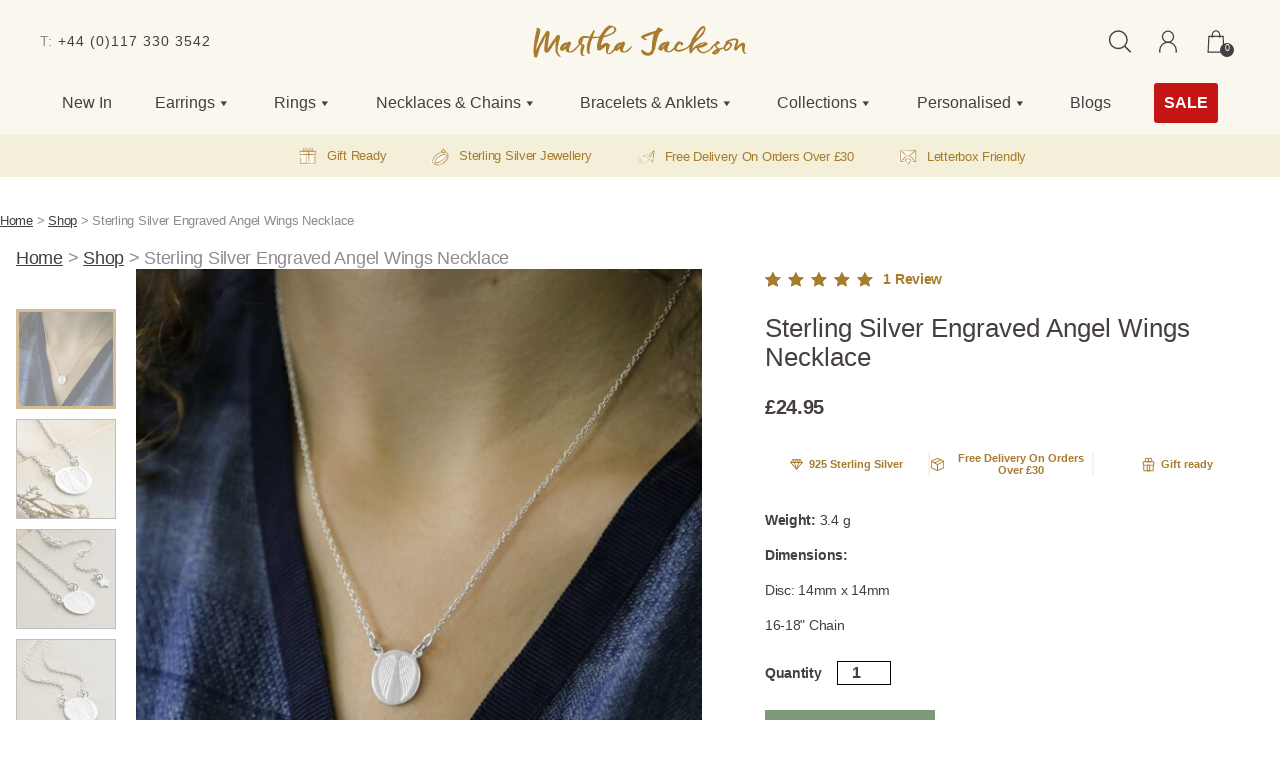

--- FILE ---
content_type: text/html; charset=UTF-8
request_url: https://www.marthajackson.co.uk/jewellery/sterling-silver-engraved-angel-wings-necklace/
body_size: 59120
content:
<!DOCTYPE html>

<html class="no-js" lang="en-GB">

	<head>
		<meta charset="UTF-8">
		<meta name="viewport" content="width=device-width, initial-scale=1.0" >

		<link rel="profile" href="https://gmpg.org/xfn/11">

				<link rel="preload" href="https://cdn-cookieyes.com/client_data/1d46cf8fb71b6b73dacb5c44/script.js" as="script" />
				
		<link rel="preconnect" href="https://www.googletagmanager.com" crossorigin=""> 

					<!-- Engraving Fonts -->
			<link rel="stylesheet" href="https://use.typekit.net/rpl6gil.css">
		
		<link rel="apple-touch-icon" sizes="152x152" href="/apple-touch-icon.png">
		<link rel="icon" type="image/png" sizes="32x32" href="/favicon-32x32.png">
		<link rel="icon" type="image/png" sizes="16x16" href="/favicon-16x16.png">
		<link rel="manifest" href="/site.webmanifest">
		<link rel="mask-icon" href="/safari-pinned-tab.svg" color="#1c1c1c">
		<meta name="msapplication-TileColor" content="#da532c">
		<meta name="theme-color" content="#ffffff">
		<meta name="p:domain_verify" content="774a86d7941ae495962ce3c761019193"/>

				<!-- Google Tag Manager -->
			<script>(function(w,d,s,l,i){w[l]=w[l]||[];w[l].push({'gtm.start':
			new Date().getTime(),event:'gtm.js'});var f=d.getElementsByTagName(s)[0],
			j=d.createElement(s),dl=l!='dataLayer'?'&l='+l:'';j.async=true;j.src=
			'https://www.googletagmanager.com/gtm.js?id='+i+dl;f.parentNode.insertBefore(j,f);
			})(window,document,'script','dataLayer','GTM-WQ6LCNJ');</script>
		<!-- End Google Tag Manager -->
		<meta name='robots' content='index, follow, max-image-preview:large, max-snippet:-1, max-video-preview:-1' />
	<style>img:is([sizes="auto" i], [sizes^="auto," i]) { contain-intrinsic-size: 3000px 1500px }</style>
	<!-- Google tag (gtag.js) consent mode dataLayer added by Site Kit -->
<script id="google_gtagjs-js-consent-mode-data-layer">
window.dataLayer = window.dataLayer || [];function gtag(){dataLayer.push(arguments);}
gtag('consent', 'default', {"ad_personalization":"denied","ad_storage":"denied","ad_user_data":"denied","analytics_storage":"denied","functionality_storage":"denied","security_storage":"denied","personalization_storage":"denied","region":["AT","BE","BG","CH","CY","CZ","DE","DK","EE","ES","FI","FR","GB","GR","HR","HU","IE","IS","IT","LI","LT","LU","LV","MT","NL","NO","PL","PT","RO","SE","SI","SK"],"wait_for_update":500});
window._googlesitekitConsentCategoryMap = {"statistics":["analytics_storage"],"marketing":["ad_storage","ad_user_data","ad_personalization"],"functional":["functionality_storage","security_storage"],"preferences":["personalization_storage"]};
window._googlesitekitConsents = {"ad_personalization":"denied","ad_storage":"denied","ad_user_data":"denied","analytics_storage":"denied","functionality_storage":"denied","security_storage":"denied","personalization_storage":"denied","region":["AT","BE","BG","CH","CY","CZ","DE","DK","EE","ES","FI","FR","GB","GR","HR","HU","IE","IS","IT","LI","LT","LU","LV","MT","NL","NO","PL","PT","RO","SE","SI","SK"],"wait_for_update":500};
</script>
<!-- End Google tag (gtag.js) consent mode dataLayer added by Site Kit -->

	<!-- This site is optimized with the Yoast SEO plugin v26.7 - https://yoast.com/wordpress/plugins/seo/ -->
	<title>Sterling Silver Engraved Angel Wings Necklace | Martha Jackson</title>
	<meta name="description" content="Some of us want to keep our Angels as close to our hearts as possible, so we made that easy for you. This Beautiful Silver Angel Wings Necklace is a" />
	<link rel="canonical" href="https://www.marthajackson.co.uk/jewellery/sterling-silver-engraved-angel-wings-necklace/" />
	<meta property="og:locale" content="en_GB" />
	<meta property="og:type" content="product" />
	<meta property="og:title" content="Sterling Silver Engraved Angel Wings Necklace | Martha Jackson" />
	<meta property="og:description" content="Some of us want to keep our Angels as close to our hearts as possible, so we made that easy for you. This Beautiful Silver Angel Wings Necklace is a" />
	<meta property="og:url" content="https://www.marthajackson.co.uk/jewellery/sterling-silver-engraved-angel-wings-necklace/" />
	<meta property="og:site_name" content="Martha Jackson" />
	<meta property="article:modified_time" content="2025-06-18T11:11:46+00:00" />
	<meta property="og:image" content="https://www.marthajackson.co.uk/content/uploads/2021/05/MZB084_Model_036004bd-a5e1-4576-9e2d-963d0004b7e5.jpg" />
	<meta property="og:image:width" content="1500" />
	<meta property="og:image:height" content="1500" />
	<meta property="og:image:type" content="image/jpeg" /><meta property="og:image" content="https://www.marthajackson.co.uk/content/uploads/2021/05/MZB084_3_2a22ed1a-1059-43c0-afba-ca5751fc91da.jpg" />
	<meta property="og:image:width" content="1200" />
	<meta property="og:image:height" content="1200" />
	<meta property="og:image:type" content="image/jpeg" /><meta property="og:image" content="https://www.marthajackson.co.uk/content/uploads/2021/05/MZB084_2_f9f482bd-ff05-4c09-b4a3-e9280147bf8d.jpg" />
	<meta property="og:image:width" content="1200" />
	<meta property="og:image:height" content="1200" />
	<meta property="og:image:type" content="image/jpeg" /><meta property="og:image" content="https://www.marthajackson.co.uk/content/uploads/2021/05/MZB084_1_d9ed2913-8944-4a6d-b99f-5e0f227dc6aa.jpg" />
	<meta property="og:image:width" content="1200" />
	<meta property="og:image:height" content="1200" />
	<meta property="og:image:type" content="image/jpeg" />
	<meta name="twitter:card" content="summary_large_image" />
	<meta name="twitter:site" content="@martha_jackson" />
	<meta name="twitter:label1" content="Price" />
	<meta name="twitter:data1" content="&pound;24.95" />
	<meta name="twitter:label2" content="Availability" />
	<meta name="twitter:data2" content="In stock" />
	<script type="application/ld+json" class="yoast-schema-graph">{"@context":"https://schema.org","@graph":[{"@type":["WebPage","ItemPage"],"@id":"https://www.marthajackson.co.uk/jewellery/sterling-silver-engraved-angel-wings-necklace/","url":"https://www.marthajackson.co.uk/jewellery/sterling-silver-engraved-angel-wings-necklace/","name":"Sterling Silver Engraved Angel Wings Necklace | Martha Jackson","isPartOf":{"@id":"https://www.marthajackson.co.uk/#website"},"primaryImageOfPage":{"@id":"https://www.marthajackson.co.uk/jewellery/sterling-silver-engraved-angel-wings-necklace/#primaryimage"},"image":{"@id":"https://www.marthajackson.co.uk/jewellery/sterling-silver-engraved-angel-wings-necklace/#primaryimage"},"thumbnailUrl":"https://www.marthajackson.co.uk/content/uploads/2021/05/MZB084_Model_036004bd-a5e1-4576-9e2d-963d0004b7e5.jpg","description":"Some of us want to keep our Angels as close to our hearts as possible, so we made that easy for you. This Beautiful Silver Angel Wings Necklace is a","breadcrumb":{"@id":"https://www.marthajackson.co.uk/jewellery/sterling-silver-engraved-angel-wings-necklace/#breadcrumb"},"inLanguage":"en-GB","potentialAction":{"@type":"BuyAction","target":"https://www.marthajackson.co.uk/jewellery/sterling-silver-engraved-angel-wings-necklace/"}},{"@type":"ImageObject","inLanguage":"en-GB","@id":"https://www.marthajackson.co.uk/jewellery/sterling-silver-engraved-angel-wings-necklace/#primaryimage","url":"https://www.marthajackson.co.uk/content/uploads/2021/05/MZB084_Model_036004bd-a5e1-4576-9e2d-963d0004b7e5.jpg","contentUrl":"https://www.marthajackson.co.uk/content/uploads/2021/05/MZB084_Model_036004bd-a5e1-4576-9e2d-963d0004b7e5.jpg","width":1500,"height":1500,"caption":"MZB084 Model 036004bd a5e1 4576 9e2d 963d0004b7e5"},{"@type":"BreadcrumbList","@id":"https://www.marthajackson.co.uk/jewellery/sterling-silver-engraved-angel-wings-necklace/#breadcrumb","itemListElement":[{"@type":"ListItem","position":1,"name":"Home","item":"https://www.marthajackson.co.uk/"},{"@type":"ListItem","position":2,"name":"Shop","item":"https://www.marthajackson.co.uk/shop/"},{"@type":"ListItem","position":3,"name":"Sterling Silver Engraved Angel Wings Necklace"}]},{"@type":"WebSite","@id":"https://www.marthajackson.co.uk/#website","url":"https://www.marthajackson.co.uk/","name":"Martha Jackson","description":"Martha Jackson Jewellery","publisher":{"@id":"https://www.marthajackson.co.uk/#organization"},"potentialAction":[{"@type":"SearchAction","target":{"@type":"EntryPoint","urlTemplate":"https://www.marthajackson.co.uk/?s={search_term_string}"},"query-input":{"@type":"PropertyValueSpecification","valueRequired":true,"valueName":"search_term_string"}}],"inLanguage":"en-GB"},{"@type":"Organization","@id":"https://www.marthajackson.co.uk/#organization","name":"Martha Jackson","url":"https://www.marthajackson.co.uk/","logo":{"@type":"ImageObject","inLanguage":"en-GB","@id":"https://www.marthajackson.co.uk/#/schema/logo/image/","url":"https://www.marthajackson.co.uk/content/uploads/2021/04/logo.svg","contentUrl":"https://www.marthajackson.co.uk/content/uploads/2021/04/logo.svg","caption":"Martha Jackson"},"image":{"@id":"https://www.marthajackson.co.uk/#/schema/logo/image/"},"sameAs":["https://www.facebook.com/marthajacksonjewellery","https://x.com/martha_jackson","https://www.instagram.com/marthajacksonsilver/","https://www.pinterest.co.uk/martha_jackson/","https://www.youtube.com/channel/UCN2bClY9H9c-NtSvcWKBAYg"]}]}</script>
	<meta property="product:price:amount" content="24.95" />
	<meta property="product:price:currency" content="GBP" />
	<meta property="og:availability" content="instock" />
	<meta property="product:availability" content="instock" />
	<meta property="product:retailer_item_id" content="MZB84" />
	<meta property="product:condition" content="new" />
	<!-- / Yoast SEO plugin. -->


<link rel='dns-prefetch' href='//www.marthajackson.co.uk' />
<link rel='dns-prefetch' href='//static.klaviyo.com' />
<link rel='dns-prefetch' href='//www.googletagmanager.com' />
<link rel='dns-prefetch' href='//static.addtoany.com' />
<link rel='dns-prefetch' href='//capi-automation.s3.us-east-2.amazonaws.com' />
<link rel="alternate" type="application/rss+xml" title="Martha Jackson &raquo; Feed" href="https://www.marthajackson.co.uk/feed/" />
<link rel="alternate" type="application/rss+xml" title="Martha Jackson &raquo; Comments Feed" href="https://www.marthajackson.co.uk/comments/feed/" />
<link rel="alternate" type="application/rss+xml" title="Martha Jackson &raquo; Sterling Silver Engraved Angel Wings Necklace Comments Feed" href="https://www.marthajackson.co.uk/jewellery/sterling-silver-engraved-angel-wings-necklace/feed/" />
<link rel='stylesheet' id='sbi_styles-css' href='https://www.marthajackson.co.uk/content/cache/background-css/1/www.marthajackson.co.uk/content/plugins/instagram-feed-pro/css/sbi-styles.min.css?ver=6.3.4&wpr_t=1769817912' media='all' />
<style id='wp-emoji-styles-inline-css'>

	img.wp-smiley, img.emoji {
		display: inline !important;
		border: none !important;
		box-shadow: none !important;
		height: 1em !important;
		width: 1em !important;
		margin: 0 0.07em !important;
		vertical-align: -0.1em !important;
		background: none !important;
		padding: 0 !important;
	}
</style>
<link rel='stylesheet' id='wp-block-library-css' href='https://www.marthajackson.co.uk/wordpress/wp-includes/css/dist/block-library/style.min.css?ver=6.8.3' media='all' />
<style id='classic-theme-styles-inline-css'>
/*! This file is auto-generated */
.wp-block-button__link{color:#fff;background-color:#32373c;border-radius:9999px;box-shadow:none;text-decoration:none;padding:calc(.667em + 2px) calc(1.333em + 2px);font-size:1.125em}.wp-block-file__button{background:#32373c;color:#fff;text-decoration:none}
</style>
<link rel='stylesheet' id='twentig-blocks-css' href='https://www.marthajackson.co.uk/content/plugins/twentig/dist/style-index.css?ver=0078103f825eb552f6f7' media='all' />
<style id='twentig-blocks-inline-css'>
@media (width < 700px) { .tw-sm-hidden { display: none !important; }}@media (700px <= width < 1024px) { .tw-md-hidden { display: none !important; }}@media (width >= 1024px) { .tw-lg-hidden { display: none !important; }}
.tw-mt-0{margin-top:0px!important;}.tw-mb-0{margin-bottom:0px!important;}.tw-mt-1{margin-top:5px!important;}.tw-mb-1{margin-bottom:5px!important;}.tw-mt-2{margin-top:10px!important;}.tw-mb-2{margin-bottom:10px!important;}.tw-mt-3{margin-top:15px!important;}.tw-mb-3{margin-bottom:15px!important;}.tw-mt-4{margin-top:20px!important;}.tw-mb-4{margin-bottom:20px!important;}.tw-mt-5{margin-top:30px!important;}.tw-mb-5{margin-bottom:30px!important;}.tw-mt-6{margin-top:40px!important;}.tw-mb-6{margin-bottom:40px!important;}.tw-mt-7{margin-top:50px!important;}.tw-mb-7{margin-bottom:50px!important;}.tw-mt-8{margin-top:60px!important;}.tw-mb-8{margin-bottom:60px!important;}.tw-mt-9{margin-top:80px!important;}.tw-mb-9{margin-bottom:80px!important;}.tw-mt-10{margin-top:100px!important;}.tw-mb-10{margin-bottom:100px!important;}.tw-mt-auto{margin-top:auto!important;}.tw-mb-auto{margin-bottom:auto!important;}
</style>
<link rel='stylesheet' id='wp-components-css' href='https://www.marthajackson.co.uk/wordpress/wp-includes/css/dist/components/style.min.css?ver=6.8.3' media='all' />
<link rel='stylesheet' id='wp-preferences-css' href='https://www.marthajackson.co.uk/wordpress/wp-includes/css/dist/preferences/style.min.css?ver=6.8.3' media='all' />
<link rel='stylesheet' id='wp-block-editor-css' href='https://www.marthajackson.co.uk/wordpress/wp-includes/css/dist/block-editor/style.min.css?ver=6.8.3' media='all' />
<link rel='stylesheet' id='wp-reusable-blocks-css' href='https://www.marthajackson.co.uk/wordpress/wp-includes/css/dist/reusable-blocks/style.min.css?ver=6.8.3' media='all' />
<link rel='stylesheet' id='wp-patterns-css' href='https://www.marthajackson.co.uk/wordpress/wp-includes/css/dist/patterns/style.min.css?ver=6.8.3' media='all' />
<link rel='stylesheet' id='wp-editor-css' href='https://www.marthajackson.co.uk/wordpress/wp-includes/css/dist/editor/style.min.css?ver=6.8.3' media='all' />
<link rel='stylesheet' id='we_blocks-style-css-css' href='https://www.marthajackson.co.uk/content/plugins/we-blocks/dist/blocks.style.build.css?ver=6.8.3' media='all' />
<link rel='stylesheet' id='we_blocks-slick-style-css' href='https://www.marthajackson.co.uk/content/cache/background-css/1/www.marthajackson.co.uk/content/plugins/we-blocks/assets/css/slick.min.css?ver=6.8.3&wpr_t=1769817912' media='all' />
<style id='global-styles-inline-css'>
:root{--wp--preset--aspect-ratio--square: 1;--wp--preset--aspect-ratio--4-3: 4/3;--wp--preset--aspect-ratio--3-4: 3/4;--wp--preset--aspect-ratio--3-2: 3/2;--wp--preset--aspect-ratio--2-3: 2/3;--wp--preset--aspect-ratio--16-9: 16/9;--wp--preset--aspect-ratio--9-16: 9/16;--wp--preset--color--black: #000000;--wp--preset--color--cyan-bluish-gray: #abb8c3;--wp--preset--color--white: #ffffff;--wp--preset--color--pale-pink: #f78da7;--wp--preset--color--vivid-red: #cf2e2e;--wp--preset--color--luminous-vivid-orange: #ff6900;--wp--preset--color--luminous-vivid-amber: #fcb900;--wp--preset--color--light-green-cyan: #7bdcb5;--wp--preset--color--vivid-green-cyan: #00d084;--wp--preset--color--pale-cyan-blue: #8ed1fc;--wp--preset--color--vivid-cyan-blue: #0693e3;--wp--preset--color--vivid-purple: #9b51e0;--wp--preset--color--accent: #cd2653;--wp--preset--color--primary: #000000;--wp--preset--color--secondary: #6d6d6d;--wp--preset--color--subtle-background: #f2f2f2;--wp--preset--color--background: #fff;--wp--preset--color--theme-blue: #323f91;--wp--preset--color--theme-black: #0e0e12;--wp--preset--color--theme-white: #FFFFFF;--wp--preset--gradient--vivid-cyan-blue-to-vivid-purple: linear-gradient(135deg,rgba(6,147,227,1) 0%,rgb(155,81,224) 100%);--wp--preset--gradient--light-green-cyan-to-vivid-green-cyan: linear-gradient(135deg,rgb(122,220,180) 0%,rgb(0,208,130) 100%);--wp--preset--gradient--luminous-vivid-amber-to-luminous-vivid-orange: linear-gradient(135deg,rgba(252,185,0,1) 0%,rgba(255,105,0,1) 100%);--wp--preset--gradient--luminous-vivid-orange-to-vivid-red: linear-gradient(135deg,rgba(255,105,0,1) 0%,rgb(207,46,46) 100%);--wp--preset--gradient--very-light-gray-to-cyan-bluish-gray: linear-gradient(135deg,rgb(238,238,238) 0%,rgb(169,184,195) 100%);--wp--preset--gradient--cool-to-warm-spectrum: linear-gradient(135deg,rgb(74,234,220) 0%,rgb(151,120,209) 20%,rgb(207,42,186) 40%,rgb(238,44,130) 60%,rgb(251,105,98) 80%,rgb(254,248,76) 100%);--wp--preset--gradient--blush-light-purple: linear-gradient(135deg,rgb(255,206,236) 0%,rgb(152,150,240) 100%);--wp--preset--gradient--blush-bordeaux: linear-gradient(135deg,rgb(254,205,165) 0%,rgb(254,45,45) 50%,rgb(107,0,62) 100%);--wp--preset--gradient--luminous-dusk: linear-gradient(135deg,rgb(255,203,112) 0%,rgb(199,81,192) 50%,rgb(65,88,208) 100%);--wp--preset--gradient--pale-ocean: linear-gradient(135deg,rgb(255,245,203) 0%,rgb(182,227,212) 50%,rgb(51,167,181) 100%);--wp--preset--gradient--electric-grass: linear-gradient(135deg,rgb(202,248,128) 0%,rgb(113,206,126) 100%);--wp--preset--gradient--midnight: linear-gradient(135deg,rgb(2,3,129) 0%,rgb(40,116,252) 100%);--wp--preset--font-size--small: 18px;--wp--preset--font-size--medium: 23px;--wp--preset--font-size--large: 26.25px;--wp--preset--font-size--x-large: 42px;--wp--preset--font-size--normal: 21px;--wp--preset--font-size--larger: 32px;--wp--preset--font-size--h-6: 18.01px;--wp--preset--font-size--h-5: 24.01px;--wp--preset--font-size--h-4: 32.01px;--wp--preset--font-size--h-3: 40.01px;--wp--preset--font-size--h-2: 48.01px;--wp--preset--font-size--h-1: 84px;--wp--preset--spacing--20: 0.44rem;--wp--preset--spacing--30: 0.67rem;--wp--preset--spacing--40: 1rem;--wp--preset--spacing--50: 1.5rem;--wp--preset--spacing--60: 2.25rem;--wp--preset--spacing--70: 3.38rem;--wp--preset--spacing--80: 5.06rem;--wp--preset--shadow--natural: 6px 6px 9px rgba(0, 0, 0, 0.2);--wp--preset--shadow--deep: 12px 12px 50px rgba(0, 0, 0, 0.4);--wp--preset--shadow--sharp: 6px 6px 0px rgba(0, 0, 0, 0.2);--wp--preset--shadow--outlined: 6px 6px 0px -3px rgba(255, 255, 255, 1), 6px 6px rgba(0, 0, 0, 1);--wp--preset--shadow--crisp: 6px 6px 0px rgba(0, 0, 0, 1);}:root :where(.is-layout-flow) > :first-child{margin-block-start: 0;}:root :where(.is-layout-flow) > :last-child{margin-block-end: 0;}:root :where(.is-layout-flow) > *{margin-block-start: 24px;margin-block-end: 0;}:root :where(.is-layout-constrained) > :first-child{margin-block-start: 0;}:root :where(.is-layout-constrained) > :last-child{margin-block-end: 0;}:root :where(.is-layout-constrained) > *{margin-block-start: 24px;margin-block-end: 0;}:root :where(.is-layout-flex){gap: 24px;}:root :where(.is-layout-grid){gap: 24px;}body .is-layout-flex{display: flex;}.is-layout-flex{flex-wrap: wrap;align-items: center;}.is-layout-flex > :is(*, div){margin: 0;}body .is-layout-grid{display: grid;}.is-layout-grid > :is(*, div){margin: 0;}.has-black-color{color: var(--wp--preset--color--black) !important;}.has-cyan-bluish-gray-color{color: var(--wp--preset--color--cyan-bluish-gray) !important;}.has-white-color{color: var(--wp--preset--color--white) !important;}.has-pale-pink-color{color: var(--wp--preset--color--pale-pink) !important;}.has-vivid-red-color{color: var(--wp--preset--color--vivid-red) !important;}.has-luminous-vivid-orange-color{color: var(--wp--preset--color--luminous-vivid-orange) !important;}.has-luminous-vivid-amber-color{color: var(--wp--preset--color--luminous-vivid-amber) !important;}.has-light-green-cyan-color{color: var(--wp--preset--color--light-green-cyan) !important;}.has-vivid-green-cyan-color{color: var(--wp--preset--color--vivid-green-cyan) !important;}.has-pale-cyan-blue-color{color: var(--wp--preset--color--pale-cyan-blue) !important;}.has-vivid-cyan-blue-color{color: var(--wp--preset--color--vivid-cyan-blue) !important;}.has-vivid-purple-color{color: var(--wp--preset--color--vivid-purple) !important;}.has-accent-color{color: var(--wp--preset--color--accent) !important;}.has-primary-color{color: var(--wp--preset--color--primary) !important;}.has-secondary-color{color: var(--wp--preset--color--secondary) !important;}.has-subtle-background-color{color: var(--wp--preset--color--subtle-background) !important;}.has-background-color{color: var(--wp--preset--color--background) !important;}.has-theme-blue-color{color: var(--wp--preset--color--theme-blue) !important;}.has-theme-black-color{color: var(--wp--preset--color--theme-black) !important;}.has-theme-white-color{color: var(--wp--preset--color--theme-white) !important;}.has-black-background-color{background-color: var(--wp--preset--color--black) !important;}.has-cyan-bluish-gray-background-color{background-color: var(--wp--preset--color--cyan-bluish-gray) !important;}.has-white-background-color{background-color: var(--wp--preset--color--white) !important;}.has-pale-pink-background-color{background-color: var(--wp--preset--color--pale-pink) !important;}.has-vivid-red-background-color{background-color: var(--wp--preset--color--vivid-red) !important;}.has-luminous-vivid-orange-background-color{background-color: var(--wp--preset--color--luminous-vivid-orange) !important;}.has-luminous-vivid-amber-background-color{background-color: var(--wp--preset--color--luminous-vivid-amber) !important;}.has-light-green-cyan-background-color{background-color: var(--wp--preset--color--light-green-cyan) !important;}.has-vivid-green-cyan-background-color{background-color: var(--wp--preset--color--vivid-green-cyan) !important;}.has-pale-cyan-blue-background-color{background-color: var(--wp--preset--color--pale-cyan-blue) !important;}.has-vivid-cyan-blue-background-color{background-color: var(--wp--preset--color--vivid-cyan-blue) !important;}.has-vivid-purple-background-color{background-color: var(--wp--preset--color--vivid-purple) !important;}.has-accent-background-color{background-color: var(--wp--preset--color--accent) !important;}.has-primary-background-color{background-color: var(--wp--preset--color--primary) !important;}.has-secondary-background-color{background-color: var(--wp--preset--color--secondary) !important;}.has-subtle-background-background-color{background-color: var(--wp--preset--color--subtle-background) !important;}.has-background-background-color{background-color: var(--wp--preset--color--background) !important;}.has-theme-blue-background-color{background-color: var(--wp--preset--color--theme-blue) !important;}.has-theme-black-background-color{background-color: var(--wp--preset--color--theme-black) !important;}.has-theme-white-background-color{background-color: var(--wp--preset--color--theme-white) !important;}.has-black-border-color{border-color: var(--wp--preset--color--black) !important;}.has-cyan-bluish-gray-border-color{border-color: var(--wp--preset--color--cyan-bluish-gray) !important;}.has-white-border-color{border-color: var(--wp--preset--color--white) !important;}.has-pale-pink-border-color{border-color: var(--wp--preset--color--pale-pink) !important;}.has-vivid-red-border-color{border-color: var(--wp--preset--color--vivid-red) !important;}.has-luminous-vivid-orange-border-color{border-color: var(--wp--preset--color--luminous-vivid-orange) !important;}.has-luminous-vivid-amber-border-color{border-color: var(--wp--preset--color--luminous-vivid-amber) !important;}.has-light-green-cyan-border-color{border-color: var(--wp--preset--color--light-green-cyan) !important;}.has-vivid-green-cyan-border-color{border-color: var(--wp--preset--color--vivid-green-cyan) !important;}.has-pale-cyan-blue-border-color{border-color: var(--wp--preset--color--pale-cyan-blue) !important;}.has-vivid-cyan-blue-border-color{border-color: var(--wp--preset--color--vivid-cyan-blue) !important;}.has-vivid-purple-border-color{border-color: var(--wp--preset--color--vivid-purple) !important;}.has-accent-border-color{border-color: var(--wp--preset--color--accent) !important;}.has-primary-border-color{border-color: var(--wp--preset--color--primary) !important;}.has-secondary-border-color{border-color: var(--wp--preset--color--secondary) !important;}.has-subtle-background-border-color{border-color: var(--wp--preset--color--subtle-background) !important;}.has-background-border-color{border-color: var(--wp--preset--color--background) !important;}.has-theme-blue-border-color{border-color: var(--wp--preset--color--theme-blue) !important;}.has-theme-black-border-color{border-color: var(--wp--preset--color--theme-black) !important;}.has-theme-white-border-color{border-color: var(--wp--preset--color--theme-white) !important;}.has-vivid-cyan-blue-to-vivid-purple-gradient-background{background: var(--wp--preset--gradient--vivid-cyan-blue-to-vivid-purple) !important;}.has-light-green-cyan-to-vivid-green-cyan-gradient-background{background: var(--wp--preset--gradient--light-green-cyan-to-vivid-green-cyan) !important;}.has-luminous-vivid-amber-to-luminous-vivid-orange-gradient-background{background: var(--wp--preset--gradient--luminous-vivid-amber-to-luminous-vivid-orange) !important;}.has-luminous-vivid-orange-to-vivid-red-gradient-background{background: var(--wp--preset--gradient--luminous-vivid-orange-to-vivid-red) !important;}.has-very-light-gray-to-cyan-bluish-gray-gradient-background{background: var(--wp--preset--gradient--very-light-gray-to-cyan-bluish-gray) !important;}.has-cool-to-warm-spectrum-gradient-background{background: var(--wp--preset--gradient--cool-to-warm-spectrum) !important;}.has-blush-light-purple-gradient-background{background: var(--wp--preset--gradient--blush-light-purple) !important;}.has-blush-bordeaux-gradient-background{background: var(--wp--preset--gradient--blush-bordeaux) !important;}.has-luminous-dusk-gradient-background{background: var(--wp--preset--gradient--luminous-dusk) !important;}.has-pale-ocean-gradient-background{background: var(--wp--preset--gradient--pale-ocean) !important;}.has-electric-grass-gradient-background{background: var(--wp--preset--gradient--electric-grass) !important;}.has-midnight-gradient-background{background: var(--wp--preset--gradient--midnight) !important;}.has-small-font-size{font-size: var(--wp--preset--font-size--small) !important;}.has-medium-font-size{font-size: var(--wp--preset--font-size--medium) !important;}.has-large-font-size{font-size: var(--wp--preset--font-size--large) !important;}.has-x-large-font-size{font-size: var(--wp--preset--font-size--x-large) !important;}.has-normal-font-size{font-size: var(--wp--preset--font-size--normal) !important;}.has-larger-font-size{font-size: var(--wp--preset--font-size--larger) !important;}.has-h-6-font-size{font-size: var(--wp--preset--font-size--h-6) !important;}.has-h-5-font-size{font-size: var(--wp--preset--font-size--h-5) !important;}.has-h-4-font-size{font-size: var(--wp--preset--font-size--h-4) !important;}.has-h-3-font-size{font-size: var(--wp--preset--font-size--h-3) !important;}.has-h-2-font-size{font-size: var(--wp--preset--font-size--h-2) !important;}.has-h-1-font-size{font-size: var(--wp--preset--font-size--h-1) !important;}
:root :where(.wp-block-pullquote){font-size: 1.5em;line-height: 1.6;}
</style>
<link rel='stylesheet' id='photoswipe-css' href='https://www.marthajackson.co.uk/content/cache/background-css/1/www.marthajackson.co.uk/content/plugins/woocommerce/assets/css/photoswipe/photoswipe.min.css?ver=10.4.3&wpr_t=1769817912' media='all' />
<link rel='stylesheet' id='photoswipe-default-skin-css' href='https://www.marthajackson.co.uk/content/cache/background-css/1/www.marthajackson.co.uk/content/plugins/woocommerce/assets/css/photoswipe/default-skin/default-skin.min.css?ver=10.4.3&wpr_t=1769817912' media='all' />
<link rel='stylesheet' id='woocommerce-layout-css' href='https://www.marthajackson.co.uk/content/plugins/woocommerce/assets/css/woocommerce-layout.css?ver=10.4.3' media='all' />
<link rel='stylesheet' id='woocommerce-smallscreen-css' href='https://www.marthajackson.co.uk/content/plugins/woocommerce/assets/css/woocommerce-smallscreen.css?ver=10.4.3' media='only screen and (max-width: 768px)' />
<link rel='stylesheet' id='woocommerce-general-css' href='https://www.marthajackson.co.uk/content/cache/background-css/1/www.marthajackson.co.uk/content/plugins/woocommerce/assets/css/twenty-twenty.css?ver=10.4.3&wpr_t=1769817912' media='all' />
<style id='woocommerce-inline-inline-css'>
.woocommerce form .form-row .required { visibility: visible; }
</style>
<link rel='stylesheet' id='dashicons-css' href='https://www.marthajackson.co.uk/wordpress/wp-includes/css/dashicons.min.css?ver=6.8.3' media='all' />
<link rel='stylesheet' id='wppopups-base-css' href='https://www.marthajackson.co.uk/content/plugins/wp-popups-lite/src/assets/css/wppopups-base.css?ver=2.2.0.3' media='all' />
<link rel='stylesheet' id='twentytwenty-style-css' href='https://www.marthajackson.co.uk/content/themes/twentytwenty-marthajackson/style.css?ver=1.0.13' media='all' />
<link rel='stylesheet' id='twentytwenty-fonts-css' href='https://www.marthajackson.co.uk/content/themes/twentytwenty/assets/css/font-inter.css?ver=1.0.13' media='all' />
<link rel='stylesheet' id='twentytwenty-print-style-css' href='https://www.marthajackson.co.uk/content/themes/twentytwenty/print.css?ver=1.0.13' media='print' />
<link rel='stylesheet' id='twentig-twentytwenty-css' href='https://www.marthajackson.co.uk/content/plugins/twentig/dist/css/twentytwenty/style.css?ver=1.9.6' media='all' />
<style id='twentig-twentytwenty-inline-css'>
ul.primary-menu,ul.modal-menu>li .ancestor-wrapper a{font-weight:500}:root{--wp--preset--color--subtle-background:#f2f2f2}:root .has-subtle-background-background-color{background-color:#f2f2f2}:root .has-subtle-background-color.has-text-color{color:#f2f2f2}
</style>
<link rel='stylesheet' id='addtoany-css' href='https://www.marthajackson.co.uk/content/plugins/add-to-any/addtoany.min.css?ver=1.16' media='all' />
<link rel='stylesheet' id='parent-style-css' href='https://www.marthajackson.co.uk/content/themes/twentytwenty/style.css?ver=6.8.3' media='all' />
<link rel='stylesheet' id='child-style-css' href='https://www.marthajackson.co.uk/content/cache/background-css/1/www.marthajackson.co.uk/content/themes/twentytwenty-marthajackson/css/main.css?ver=1769817911&wpr_t=1769817912' media='all' />
<script id="woocommerce-google-analytics-integration-gtag-js-after">
/* Google Analytics for WooCommerce (gtag.js) */
					window.dataLayer = window.dataLayer || [];
					function gtag(){dataLayer.push(arguments);}
					// Set up default consent state.
					for ( const mode of [{"analytics_storage":"denied","ad_storage":"denied","ad_user_data":"denied","ad_personalization":"denied","region":["AT","BE","BG","HR","CY","CZ","DK","EE","FI","FR","DE","GR","HU","IS","IE","IT","LV","LI","LT","LU","MT","NL","NO","PL","PT","RO","SK","SI","ES","SE","GB","CH"]}] || [] ) {
						gtag( "consent", "default", { "wait_for_update": 500, ...mode } );
					}
					gtag("js", new Date());
					gtag("set", "developer_id.dOGY3NW", true);
					gtag("config", "G-B8CBPH8WST", {"track_404":true,"allow_google_signals":false,"logged_in":false,"linker":{"domains":[],"allow_incoming":false},"custom_map":{"dimension1":"logged_in"}});
</script>
<script src="https://www.marthajackson.co.uk/wordpress/wp-includes/js/jquery/jquery.min.js?ver=3.7.1" id="jquery-core-js" data-rocket-defer defer></script>
<script src="https://www.marthajackson.co.uk/wordpress/wp-includes/js/jquery/jquery-migrate.min.js?ver=3.4.1" id="jquery-migrate-js" data-rocket-defer defer></script>
<script src="https://www.marthajackson.co.uk/wordpress/wp-includes/js/dist/hooks.min.js?ver=4d63a3d491d11ffd8ac6" id="wp-hooks-js"></script>
<script src="https://www.marthajackson.co.uk/wordpress/wp-includes/js/dist/i18n.min.js?ver=5e580eb46a90c2b997e6" id="wp-i18n-js"></script>
<script id="wp-i18n-js-after">
wp.i18n.setLocaleData( { 'text direction\u0004ltr': [ 'ltr' ] } );
</script>
<script src="https://www.marthajackson.co.uk/content/plugins/we-blocks/assets/js/slick.min.js?ver=6.8.3" id="we_blocks-slick-script-js" data-rocket-defer defer></script>
<script src="https://www.marthajackson.co.uk/wordpress/wp-includes/js/dist/vendor/react.min.js?ver=18.3.1.1" id="react-js" data-rocket-defer defer></script>
<script src="https://www.marthajackson.co.uk/wordpress/wp-includes/js/dist/vendor/react-jsx-runtime.min.js?ver=18.3.1" id="react-jsx-runtime-js" data-rocket-defer defer></script>
<script src="https://www.marthajackson.co.uk/wordpress/wp-includes/js/dist/autop.min.js?ver=9fb50649848277dd318d" id="wp-autop-js" data-rocket-defer defer></script>
<script src="https://www.marthajackson.co.uk/wordpress/wp-includes/js/dist/vendor/wp-polyfill.min.js?ver=3.15.0" id="wp-polyfill-js"></script>
<script src="https://www.marthajackson.co.uk/wordpress/wp-includes/js/dist/blob.min.js?ver=9113eed771d446f4a556" id="wp-blob-js" data-rocket-defer defer></script>
<script src="https://www.marthajackson.co.uk/wordpress/wp-includes/js/dist/block-serialization-default-parser.min.js?ver=14d44daebf663d05d330" id="wp-block-serialization-default-parser-js" data-rocket-defer defer></script>
<script src="https://www.marthajackson.co.uk/wordpress/wp-includes/js/dist/deprecated.min.js?ver=e1f84915c5e8ae38964c" id="wp-deprecated-js" data-rocket-defer defer></script>
<script src="https://www.marthajackson.co.uk/wordpress/wp-includes/js/dist/dom.min.js?ver=80bd57c84b45cf04f4ce" id="wp-dom-js" data-rocket-defer defer></script>
<script src="https://www.marthajackson.co.uk/wordpress/wp-includes/js/dist/vendor/react-dom.min.js?ver=18.3.1.1" id="react-dom-js" data-rocket-defer defer></script>
<script src="https://www.marthajackson.co.uk/wordpress/wp-includes/js/dist/escape-html.min.js?ver=6561a406d2d232a6fbd2" id="wp-escape-html-js" data-rocket-defer defer></script>
<script src="https://www.marthajackson.co.uk/wordpress/wp-includes/js/dist/element.min.js?ver=a4eeeadd23c0d7ab1d2d" id="wp-element-js" data-rocket-defer defer></script>
<script src="https://www.marthajackson.co.uk/wordpress/wp-includes/js/dist/is-shallow-equal.min.js?ver=e0f9f1d78d83f5196979" id="wp-is-shallow-equal-js" data-rocket-defer defer></script>
<script id="wp-keycodes-js-translations">
( function( domain, translations ) {
	var localeData = translations.locale_data[ domain ] || translations.locale_data.messages;
	localeData[""].domain = domain;
	wp.i18n.setLocaleData( localeData, domain );
} )( "default", {"translation-revision-date":"2025-11-13 00:57:08+0000","generator":"GlotPress\/4.0.3","domain":"messages","locale_data":{"messages":{"":{"domain":"messages","plural-forms":"nplurals=2; plural=n != 1;","lang":"en_GB"},"Tilde":["Tilde"],"Backtick":["Backtick"],"Period":["Period"],"Comma":["Comma"]}},"comment":{"reference":"wp-includes\/js\/dist\/keycodes.js"}} );
</script>
<script src="https://www.marthajackson.co.uk/wordpress/wp-includes/js/dist/keycodes.min.js?ver=034ff647a54b018581d3" id="wp-keycodes-js" data-rocket-defer defer></script>
<script src="https://www.marthajackson.co.uk/wordpress/wp-includes/js/dist/priority-queue.min.js?ver=9c21c957c7e50ffdbf48" id="wp-priority-queue-js" data-rocket-defer defer></script>
<script src="https://www.marthajackson.co.uk/wordpress/wp-includes/js/dist/compose.min.js?ver=84bcf832a5c99203f3db" id="wp-compose-js" data-rocket-defer defer></script>
<script src="https://www.marthajackson.co.uk/wordpress/wp-includes/js/dist/private-apis.min.js?ver=0f8478f1ba7e0eea562b" id="wp-private-apis-js" data-rocket-defer defer></script>
<script src="https://www.marthajackson.co.uk/wordpress/wp-includes/js/dist/redux-routine.min.js?ver=8bb92d45458b29590f53" id="wp-redux-routine-js" data-rocket-defer defer></script>
<script src="https://www.marthajackson.co.uk/wordpress/wp-includes/js/dist/data.min.js?ver=fe6c4835cd00e12493c3" id="wp-data-js" data-rocket-defer defer></script>
<script id="wp-data-js-after">
( function() {
	var userId = 0;
	var storageKey = "WP_DATA_USER_" + userId;
	wp.data
		.use( wp.data.plugins.persistence, { storageKey: storageKey } );
} )();
</script>
<script src="https://www.marthajackson.co.uk/wordpress/wp-includes/js/dist/html-entities.min.js?ver=2cd3358363e0675638fb" id="wp-html-entities-js" data-rocket-defer defer></script>
<script src="https://www.marthajackson.co.uk/wordpress/wp-includes/js/dist/dom-ready.min.js?ver=f77871ff7694fffea381" id="wp-dom-ready-js" data-rocket-defer defer></script>
<script id="wp-a11y-js-translations">
( function( domain, translations ) {
	var localeData = translations.locale_data[ domain ] || translations.locale_data.messages;
	localeData[""].domain = domain;
	wp.i18n.setLocaleData( localeData, domain );
} )( "default", {"translation-revision-date":"2025-11-13 00:57:08+0000","generator":"GlotPress\/4.0.3","domain":"messages","locale_data":{"messages":{"":{"domain":"messages","plural-forms":"nplurals=2; plural=n != 1;","lang":"en_GB"},"Notifications":["Notifications"]}},"comment":{"reference":"wp-includes\/js\/dist\/a11y.js"}} );
</script>
<script src="https://www.marthajackson.co.uk/wordpress/wp-includes/js/dist/a11y.min.js?ver=3156534cc54473497e14" id="wp-a11y-js" data-rocket-defer defer></script>
<script id="wp-rich-text-js-translations">
( function( domain, translations ) {
	var localeData = translations.locale_data[ domain ] || translations.locale_data.messages;
	localeData[""].domain = domain;
	wp.i18n.setLocaleData( localeData, domain );
} )( "default", {"translation-revision-date":"2025-11-13 00:57:08+0000","generator":"GlotPress\/4.0.3","domain":"messages","locale_data":{"messages":{"":{"domain":"messages","plural-forms":"nplurals=2; plural=n != 1;","lang":"en_GB"},"%s applied.":["%s applied."],"%s removed.":["%s removed."]}},"comment":{"reference":"wp-includes\/js\/dist\/rich-text.js"}} );
</script>
<script src="https://www.marthajackson.co.uk/wordpress/wp-includes/js/dist/rich-text.min.js?ver=74178fc8c4d67d66f1a8" id="wp-rich-text-js" data-rocket-defer defer></script>
<script src="https://www.marthajackson.co.uk/wordpress/wp-includes/js/dist/shortcode.min.js?ver=b7747eee0efafd2f0c3b" id="wp-shortcode-js" data-rocket-defer defer></script>
<script src="https://www.marthajackson.co.uk/wordpress/wp-includes/js/dist/warning.min.js?ver=ed7c8b0940914f4fe44b" id="wp-warning-js" data-rocket-defer defer></script>
<script id="wp-blocks-js-translations">
( function( domain, translations ) {
	var localeData = translations.locale_data[ domain ] || translations.locale_data.messages;
	localeData[""].domain = domain;
	wp.i18n.setLocaleData( localeData, domain );
} )( "default", {"translation-revision-date":"2025-11-13 00:57:08+0000","generator":"GlotPress\/4.0.3","domain":"messages","locale_data":{"messages":{"":{"domain":"messages","plural-forms":"nplurals=2; plural=n != 1;","lang":"en_GB"},"%1$s Block. Row %2$d":["%1$s Block. Row %2$d"],"Design":["Design"],"%s Block":["%s Block"],"%1$s Block. %2$s":["%1$s Block. %2$s"],"%1$s Block. Column %2$d":["%1$s Block. Column %2$d"],"%1$s Block. Column %2$d. %3$s":["%1$s Block. Column %2$d. %3$s"],"%1$s Block. Row %2$d. %3$s":["%1$s Block. Row %2$d. %3$s"],"Reusable blocks":["Reusable blocks"],"Embeds":["Embeds"],"Text":["Text"],"Widgets":["Widgets"],"Theme":["Theme"],"Media":["Media"]}},"comment":{"reference":"wp-includes\/js\/dist\/blocks.js"}} );
</script>
<script src="https://www.marthajackson.co.uk/wordpress/wp-includes/js/dist/blocks.min.js?ver=84530c06a3c62815b497" id="wp-blocks-js" data-rocket-defer defer></script>
<script src="https://www.marthajackson.co.uk/content/plugins/we-blocks/assets/js/we-posts-slider.js?ver=1" id="post-slider-block-slide-js" data-rocket-defer defer></script>
<script id="addtoany-core-js-before">
window.a2a_config=window.a2a_config||{};a2a_config.callbacks=[];a2a_config.overlays=[];a2a_config.templates={};a2a_localize = {
	Share: "Share",
	Save: "Save",
	Subscribe: "Subscribe",
	Email: "Email",
	Bookmark: "Bookmark",
	ShowAll: "Show All",
	ShowLess: "Show less",
	FindServices: "Find service(s)",
	FindAnyServiceToAddTo: "Instantly find any service to add to",
	PoweredBy: "Powered by",
	ShareViaEmail: "Share via email",
	SubscribeViaEmail: "Subscribe via email",
	BookmarkInYourBrowser: "Bookmark in your browser",
	BookmarkInstructions: "Press Ctrl+D or \u2318+D to bookmark this page",
	AddToYourFavorites: "Add to your favourites",
	SendFromWebOrProgram: "Send from any email address or email program",
	EmailProgram: "Email program",
	More: "More&#8230;",
	ThanksForSharing: "Thanks for sharing!",
	ThanksForFollowing: "Thanks for following!"
};

a2a_config.icon_color="transparent,#453e43";
</script>
<script defer src="https://static.addtoany.com/menu/page.js" id="addtoany-core-js"></script>
<script defer src="https://www.marthajackson.co.uk/content/plugins/add-to-any/addtoany.min.js?ver=1.1" id="addtoany-jquery-js"></script>
<script src="https://www.marthajackson.co.uk/content/plugins/woocommerce/assets/js/flexslider/jquery.flexslider.min.js?ver=2.7.2-wc.10.4.3" id="wc-flexslider-js" defer data-wp-strategy="defer"></script>
<script src="https://www.marthajackson.co.uk/content/plugins/woocommerce/assets/js/photoswipe/photoswipe.min.js?ver=4.1.1-wc.10.4.3" id="wc-photoswipe-js" defer data-wp-strategy="defer"></script>
<script src="https://www.marthajackson.co.uk/content/plugins/woocommerce/assets/js/photoswipe/photoswipe-ui-default.min.js?ver=4.1.1-wc.10.4.3" id="wc-photoswipe-ui-default-js" defer data-wp-strategy="defer"></script>
<script id="wc-single-product-js-extra">
var wc_single_product_params = {"i18n_required_rating_text":"Please select a rating","i18n_rating_options":["1 of 5 stars","2 of 5 stars","3 of 5 stars","4 of 5 stars","5 of 5 stars"],"i18n_product_gallery_trigger_text":"View full-screen image gallery","review_rating_required":"yes","flexslider":{"rtl":false,"animation":"slide","smoothHeight":true,"directionNav":true,"controlNav":"thumbnails","slideshow":false,"animationSpeed":500,"animationLoop":false,"allowOneSlide":false},"zoom_enabled":"","zoom_options":[],"photoswipe_enabled":"1","photoswipe_options":{"shareEl":false,"closeOnScroll":false,"history":false,"hideAnimationDuration":0,"showAnimationDuration":0},"flexslider_enabled":"1"};
</script>
<script src="https://www.marthajackson.co.uk/content/plugins/woocommerce/assets/js/frontend/single-product.min.js?ver=10.4.3" id="wc-single-product-js" defer data-wp-strategy="defer"></script>
<script src="https://www.marthajackson.co.uk/content/plugins/woocommerce/assets/js/jquery-blockui/jquery.blockUI.min.js?ver=2.7.0-wc.10.4.3" id="wc-jquery-blockui-js" defer data-wp-strategy="defer"></script>
<script src="https://www.marthajackson.co.uk/content/plugins/woocommerce/assets/js/js-cookie/js.cookie.min.js?ver=2.1.4-wc.10.4.3" id="wc-js-cookie-js" defer data-wp-strategy="defer"></script>
<script id="woocommerce-js-extra">
var woocommerce_params = {"ajax_url":"\/wordpress\/wp-admin\/admin-ajax.php","wc_ajax_url":"\/?wc-ajax=%%endpoint%%","i18n_password_show":"Show password","i18n_password_hide":"Hide password"};
</script>
<script src="https://www.marthajackson.co.uk/content/plugins/woocommerce/assets/js/frontend/woocommerce.min.js?ver=10.4.3" id="woocommerce-js" defer data-wp-strategy="defer"></script>
<script src="https://www.marthajackson.co.uk/content/themes/twentytwenty/assets/js/index.js?ver=1.0.13" id="twentytwenty-js-js" defer data-wp-strategy="defer"></script>
<script src="https://www.marthajackson.co.uk/content/plugins/twentig/dist/js/classic/twentig-twentytwenty.js?ver=1.0" id="twentig-twentytwenty-js" data-rocket-defer defer></script>
<script id="wc-settings-dep-in-header-js-after">
console.warn( "Scripts that have a dependency on [wc-settings, wc-blocks-checkout] must be loaded in the footer, klaviyo-klaviyo-checkout-block-editor-script was registered to load in the header, but has been switched to load in the footer instead. See https://github.com/woocommerce/woocommerce-gutenberg-products-block/pull/5059" );
console.warn( "Scripts that have a dependency on [wc-settings, wc-blocks-checkout] must be loaded in the footer, klaviyo-klaviyo-checkout-block-view-script was registered to load in the header, but has been switched to load in the footer instead. See https://github.com/woocommerce/woocommerce-gutenberg-products-block/pull/5059" );
</script>
<link rel="https://api.w.org/" href="https://www.marthajackson.co.uk/wp-json/" /><link rel="alternate" title="JSON" type="application/json" href="https://www.marthajackson.co.uk/wp-json/wp/v2/product/3349" /><link rel="EditURI" type="application/rsd+xml" title="RSD" href="https://www.marthajackson.co.uk/wordpress/xmlrpc.php?rsd" />
<meta name="generator" content="WordPress 6.8.3" />
<meta name="generator" content="WooCommerce 10.4.3" />
<link rel='shortlink' href='https://www.marthajackson.co.uk/?p=3349' />
<link rel="alternate" title="oEmbed (JSON)" type="application/json+oembed" href="https://www.marthajackson.co.uk/wp-json/oembed/1.0/embed?url=https%3A%2F%2Fwww.marthajackson.co.uk%2Fjewellery%2Fsterling-silver-engraved-angel-wings-necklace%2F" />
<link rel="alternate" title="oEmbed (XML)" type="text/xml+oembed" href="https://www.marthajackson.co.uk/wp-json/oembed/1.0/embed?url=https%3A%2F%2Fwww.marthajackson.co.uk%2Fjewellery%2Fsterling-silver-engraved-angel-wings-necklace%2F&#038;format=xml" />
<meta name="generator" content="Site Kit by Google 1.170.0" /><!-- Stream WordPress user activity plugin v4.1.1 -->
<noscript><style>.tw-block-animation{opacity:1;transform:none;clip-path:none;}</style></noscript>

<!-- This website runs the Product Feed PRO for WooCommerce by AdTribes.io plugin - version woocommercesea_option_installed_version -->
<script>
		!function (w, d, t) {
		  w.TiktokAnalyticsObject=t;var ttq=w[t]=w[t]||[];ttq.methods=["page","track","identify","instances","debug","on","off","once","ready","alias","group","enableCookie","disableCookie"],ttq.setAndDefer=function(t,e){t[e]=function(){t.push([e].concat(Array.prototype.slice.call(arguments,0)))}};for(var i=0;i<ttq.methods.length;i++)ttq.setAndDefer(ttq,ttq.methods[i]);ttq.instance=function(t){for(var e=ttq._i[t]||[],n=0;n<ttq.methods.length;n++
)ttq.setAndDefer(e,ttq.methods[n]);return e},ttq.load=function(e,n){var i="https://analytics.tiktok.com/i18n/pixel/events.js";ttq._i=ttq._i||{},ttq._i[e]=[],ttq._i[e]._u=i,ttq._t=ttq._t||{},ttq._t[e]=+new Date,ttq._o=ttq._o||{},ttq._o[e]=n||{};n=document.createElement("script");n.type="text/javascript",n.async=!0,n.src=i+"?sdkid="+e+"&lib="+t;e=document.getElementsByTagName("script")[0];e.parentNode.insertBefore(n,e)};
		
		  ttq.load('C6FORF46RDRN65TJE6LG');
		  ttq.page();
		}(window, document, 'ttq');
</script><style>:root { --wpf-primary-color: #453e43; }</style><style>:root { --wpf-secondary-color: #dbc9ab; }</style><style>:root { --wpf-star-color: #ffc300; }</style><style>:root { --wpf-f-star-active: invert(76%) sepia(12%) saturate(3514%) hue-rotate(1deg) brightness(103%) contrast(100%); }</style><style>:root { --wpf-f-star-disabled: invert(97%) sepia(3%) saturate(164%) hue-rotate(164deg) brightness(117%) contrast(87%); }</style><style>:root { --wpf-title-color: #453e43; }</style><style>:root { --wpf-title-size: 16px; }</style><style>
				@font-face {
				  font-family: curlz;
				  src: url(https://www.marthajackson.co.uk/content/uploads/2021/09/font.woff);
				  font-weight: normal;
				  font-size: 400;
				}
			</style>	<script>document.documentElement.className = document.documentElement.className.replace( 'no-js', 'js' );</script>
		<noscript><style>.woocommerce-product-gallery{ opacity: 1 !important; }</style></noscript>
				<script  type="text/javascript">
				!function(f,b,e,v,n,t,s){if(f.fbq)return;n=f.fbq=function(){n.callMethod?
					n.callMethod.apply(n,arguments):n.queue.push(arguments)};if(!f._fbq)f._fbq=n;
					n.push=n;n.loaded=!0;n.version='2.0';n.queue=[];t=b.createElement(e);t.async=!0;
					t.src=v;s=b.getElementsByTagName(e)[0];s.parentNode.insertBefore(t,s)}(window,
					document,'script','https://connect.facebook.net/en_US/fbevents.js');
			</script>
			<!-- WooCommerce Facebook Integration Begin -->
			<script  type="text/javascript">

				fbq('init', '4561347307216590', {}, {
    "agent": "woocommerce_0-10.4.3-3.5.15"
});

				document.addEventListener( 'DOMContentLoaded', function() {
					// Insert placeholder for events injected when a product is added to the cart through AJAX.
					document.body.insertAdjacentHTML( 'beforeend', '<div class=\"wc-facebook-pixel-event-placeholder\"></div>' );
				}, false );

			</script>
			<!-- WooCommerce Facebook Integration End -->
			<style id="custom-background-css">
body.custom-background { background-color: #fff; }
</style>
	<!-- WPCode TikTok Pixel -->
<script>
	!function (w, d, t) {
		w.TiktokAnalyticsObject=t;var ttq=w[t]=w[t]||[];ttq.methods=["page","track","identify","instances","debug","on","off","once","ready","alias","group","enableCookie","disableCookie"],ttq.setAndDefer=function(t,e){t[e]=function(){t.push([e].concat(Array.prototype.slice.call(arguments,0)))}};for(var i=0;i<ttq.methods.length;i++)ttq.setAndDefer(ttq,ttq.methods[i]);ttq.instance=function(t){for(var e=ttq._i[t]||[],n=0;n<ttq.methods.length;n++
		)ttq.setAndDefer(e,ttq.methods[n]);return e},ttq.load=function(e,n){var i="https://analytics.tiktok.com/i18n/pixel/events.js";ttq._i=ttq._i||{},ttq._i[e]=[],ttq._i[e]._u=i,ttq._t=ttq._t||{},ttq._t[e]=+new Date,ttq._o=ttq._o||{},ttq._o[e]=n||{};n=document.createElement("script");n.type="text/javascript",n.async=!0,n.src=i+"?sdkid="+e+"&lib="+t;e=document.getElementsByTagName("script")[0];e.parentNode.insertBefore(n,e)};

		ttq.load('C6FORF46RDRN65TJE6LG');
		ttq.page();
	}(window, document, 'ttq');
</script><link rel="icon" href="https://www.marthajackson.co.uk/content/uploads/2021/11/favicon-2021-150x150.png" sizes="32x32" />
<link rel="icon" href="https://www.marthajackson.co.uk/content/uploads/2021/11/favicon-2021-300x300.png" sizes="192x192" />
<link rel="apple-touch-icon" href="https://www.marthajackson.co.uk/content/uploads/2021/11/favicon-2021-300x300.png" />
<meta name="msapplication-TileImage" content="https://www.marthajackson.co.uk/content/uploads/2021/11/favicon-2021-300x300.png" />
		<style id="wp-custom-css">
			.klaviyo-form-V6CNx9 {
	column-span: all;
}
.woocommerce.single-product .product.sale ins .woocommerce-Price-amount.amount::after {
	display:none!important;
}
@media only screen and (max-width: 767px) {
header.woocommerce-products-header .flickity-button {
    display: none;
}
.mobile-filter-buttons{
	display:block;
	}}		</style>
		<style type="text/css">/** Tuesday 30th January 2024 08:40:17 UTC (core) **//** THIS FILE IS AUTOMATICALLY GENERATED - DO NOT MAKE MANUAL EDITS! **//** Custom CSS should be added to Mega Menu > Menu Themes > Custom Styling **/.mega-menu-last-modified-1706604017 { content: 'Tuesday 30th January 2024 08:40:17 UTC'; }@charset "UTF-8";#mega-menu-wrap-primary, #mega-menu-wrap-primary #mega-menu-primary, #mega-menu-wrap-primary #mega-menu-primary ul.mega-sub-menu, #mega-menu-wrap-primary #mega-menu-primary li.mega-menu-item, #mega-menu-wrap-primary #mega-menu-primary li.mega-menu-row, #mega-menu-wrap-primary #mega-menu-primary li.mega-menu-column, #mega-menu-wrap-primary #mega-menu-primary a.mega-menu-link, #mega-menu-wrap-primary #mega-menu-primary span.mega-menu-badge {transition: none;border-radius: 0;box-shadow: none;background: none;border: 0;bottom: auto;box-sizing: border-box;clip: auto;color: #666;display: block;float: none;font-family: inherit;font-size: 14px;height: auto;left: auto;line-height: 1.7;list-style-type: none;margin: 0;min-height: auto;max-height: none;min-width: auto;max-width: none;opacity: 1;outline: none;overflow: visible;padding: 0;position: relative;pointer-events: auto;right: auto;text-align: left;text-decoration: none;text-indent: 0;text-transform: none;transform: none;top: auto;vertical-align: baseline;visibility: inherit;width: auto;word-wrap: break-word;white-space: normal;}#mega-menu-wrap-primary:before, #mega-menu-wrap-primary:after, #mega-menu-wrap-primary #mega-menu-primary:before, #mega-menu-wrap-primary #mega-menu-primary:after, #mega-menu-wrap-primary #mega-menu-primary ul.mega-sub-menu:before, #mega-menu-wrap-primary #mega-menu-primary ul.mega-sub-menu:after, #mega-menu-wrap-primary #mega-menu-primary li.mega-menu-item:before, #mega-menu-wrap-primary #mega-menu-primary li.mega-menu-item:after, #mega-menu-wrap-primary #mega-menu-primary li.mega-menu-row:before, #mega-menu-wrap-primary #mega-menu-primary li.mega-menu-row:after, #mega-menu-wrap-primary #mega-menu-primary li.mega-menu-column:before, #mega-menu-wrap-primary #mega-menu-primary li.mega-menu-column:after, #mega-menu-wrap-primary #mega-menu-primary a.mega-menu-link:before, #mega-menu-wrap-primary #mega-menu-primary a.mega-menu-link:after, #mega-menu-wrap-primary #mega-menu-primary span.mega-menu-badge:before, #mega-menu-wrap-primary #mega-menu-primary span.mega-menu-badge:after {display: none;}#mega-menu-wrap-primary {border-radius: 0;}@media only screen and (min-width: 987px) {#mega-menu-wrap-primary {background: rgba(255, 255, 255, 0);}}#mega-menu-wrap-primary.mega-keyboard-navigation .mega-menu-toggle:focus, #mega-menu-wrap-primary.mega-keyboard-navigation .mega-toggle-block:focus, #mega-menu-wrap-primary.mega-keyboard-navigation .mega-toggle-block a:focus, #mega-menu-wrap-primary.mega-keyboard-navigation .mega-toggle-block .mega-search input[type=text]:focus, #mega-menu-wrap-primary.mega-keyboard-navigation .mega-toggle-block button.mega-toggle-animated:focus, #mega-menu-wrap-primary.mega-keyboard-navigation #mega-menu-primary a:focus, #mega-menu-wrap-primary.mega-keyboard-navigation #mega-menu-primary span:focus, #mega-menu-wrap-primary.mega-keyboard-navigation #mega-menu-primary input:focus, #mega-menu-wrap-primary.mega-keyboard-navigation #mega-menu-primary li.mega-menu-item a.mega-menu-link:focus, #mega-menu-wrap-primary.mega-keyboard-navigation #mega-menu-primary form.mega-search-open:has(input[type=text]:focus) {outline-style: solid;outline-width: 3px;outline-color: #109cde;outline-offset: -3px;}#mega-menu-wrap-primary.mega-keyboard-navigation .mega-toggle-block button.mega-toggle-animated:focus {outline-offset: 2px;}#mega-menu-wrap-primary.mega-keyboard-navigation > li.mega-menu-item > a.mega-menu-link:focus {background: rgba(255, 255, 255, 0);color: #ffffff;font-weight: normal;text-decoration: none;border-color: #fff;}@media only screen and (max-width: 986px) {#mega-menu-wrap-primary.mega-keyboard-navigation > li.mega-menu-item > a.mega-menu-link:focus {color: #453e43;background: #f4efd9;}}#mega-menu-wrap-primary #mega-menu-primary {text-align: left;padding: 0px 0px 0px 0px;}#mega-menu-wrap-primary #mega-menu-primary a.mega-menu-link {cursor: pointer;display: inline;}#mega-menu-wrap-primary #mega-menu-primary a.mega-menu-link .mega-description-group {vertical-align: middle;display: inline-block;transition: none;}#mega-menu-wrap-primary #mega-menu-primary a.mega-menu-link .mega-description-group .mega-menu-title, #mega-menu-wrap-primary #mega-menu-primary a.mega-menu-link .mega-description-group .mega-menu-description {transition: none;line-height: 1.5;display: block;}#mega-menu-wrap-primary #mega-menu-primary a.mega-menu-link .mega-description-group .mega-menu-description {font-style: italic;font-size: 0.8em;text-transform: none;font-weight: normal;}#mega-menu-wrap-primary #mega-menu-primary li.mega-menu-megamenu li.mega-menu-item.mega-icon-left.mega-has-description.mega-has-icon > a.mega-menu-link {display: flex;align-items: center;}#mega-menu-wrap-primary #mega-menu-primary li.mega-menu-megamenu li.mega-menu-item.mega-icon-left.mega-has-description.mega-has-icon > a.mega-menu-link:before {flex: 0 0 auto;align-self: flex-start;}#mega-menu-wrap-primary #mega-menu-primary li.mega-menu-tabbed.mega-menu-megamenu > ul.mega-sub-menu > li.mega-menu-item.mega-icon-left.mega-has-description.mega-has-icon > a.mega-menu-link {display: block;}#mega-menu-wrap-primary #mega-menu-primary li.mega-menu-item.mega-icon-top > a.mega-menu-link {display: table-cell;vertical-align: middle;line-height: initial;}#mega-menu-wrap-primary #mega-menu-primary li.mega-menu-item.mega-icon-top > a.mega-menu-link:before {display: block;margin: 0 0 6px 0;text-align: center;}#mega-menu-wrap-primary #mega-menu-primary li.mega-menu-item.mega-icon-top > a.mega-menu-link > span.mega-title-below {display: inline-block;transition: none;}@media only screen and (max-width: 986px) {#mega-menu-wrap-primary #mega-menu-primary > li.mega-menu-item.mega-icon-top > a.mega-menu-link {display: block;line-height: 40px;}#mega-menu-wrap-primary #mega-menu-primary > li.mega-menu-item.mega-icon-top > a.mega-menu-link:before {display: inline-block;margin: 0 6px 0 0;text-align: left;}}#mega-menu-wrap-primary #mega-menu-primary li.mega-menu-item.mega-icon-right > a.mega-menu-link:before {float: right;margin: 0 0 0 6px;}#mega-menu-wrap-primary #mega-menu-primary > li.mega-animating > ul.mega-sub-menu {pointer-events: none;}#mega-menu-wrap-primary #mega-menu-primary li.mega-disable-link > a.mega-menu-link, #mega-menu-wrap-primary #mega-menu-primary li.mega-menu-megamenu li.mega-disable-link > a.mega-menu-link {cursor: inherit;}#mega-menu-wrap-primary #mega-menu-primary li.mega-menu-item-has-children.mega-disable-link > a.mega-menu-link, #mega-menu-wrap-primary #mega-menu-primary li.mega-menu-megamenu > li.mega-menu-item-has-children.mega-disable-link > a.mega-menu-link {cursor: pointer;}#mega-menu-wrap-primary #mega-menu-primary p {margin-bottom: 10px;}#mega-menu-wrap-primary #mega-menu-primary input, #mega-menu-wrap-primary #mega-menu-primary img {max-width: 100%;}#mega-menu-wrap-primary #mega-menu-primary li.mega-menu-item > ul.mega-sub-menu {display: block;visibility: hidden;opacity: 1;pointer-events: auto;}@media only screen and (max-width: 986px) {#mega-menu-wrap-primary #mega-menu-primary li.mega-menu-item > ul.mega-sub-menu {display: none;visibility: visible;opacity: 1;}#mega-menu-wrap-primary #mega-menu-primary li.mega-menu-item.mega-toggle-on > ul.mega-sub-menu, #mega-menu-wrap-primary #mega-menu-primary li.mega-menu-megamenu.mega-menu-item.mega-toggle-on ul.mega-sub-menu {display: block;}#mega-menu-wrap-primary #mega-menu-primary li.mega-menu-megamenu.mega-menu-item.mega-toggle-on li.mega-hide-sub-menu-on-mobile > ul.mega-sub-menu, #mega-menu-wrap-primary #mega-menu-primary li.mega-hide-sub-menu-on-mobile > ul.mega-sub-menu {display: none;}}@media only screen and (min-width: 987px) {#mega-menu-wrap-primary #mega-menu-primary[data-effect="fade"] li.mega-menu-item > ul.mega-sub-menu {opacity: 0;transition: opacity 200ms ease-in, visibility 200ms ease-in;}#mega-menu-wrap-primary #mega-menu-primary[data-effect="fade"].mega-no-js li.mega-menu-item:hover > ul.mega-sub-menu, #mega-menu-wrap-primary #mega-menu-primary[data-effect="fade"].mega-no-js li.mega-menu-item:focus > ul.mega-sub-menu, #mega-menu-wrap-primary #mega-menu-primary[data-effect="fade"] li.mega-menu-item.mega-toggle-on > ul.mega-sub-menu, #mega-menu-wrap-primary #mega-menu-primary[data-effect="fade"] li.mega-menu-item.mega-menu-megamenu.mega-toggle-on ul.mega-sub-menu {opacity: 1;}#mega-menu-wrap-primary #mega-menu-primary[data-effect="fade_up"] li.mega-menu-item.mega-menu-megamenu > ul.mega-sub-menu, #mega-menu-wrap-primary #mega-menu-primary[data-effect="fade_up"] li.mega-menu-item.mega-menu-flyout ul.mega-sub-menu {opacity: 0;transform: translate(0, 10px);transition: opacity 200ms ease-in, transform 200ms ease-in, visibility 200ms ease-in;}#mega-menu-wrap-primary #mega-menu-primary[data-effect="fade_up"].mega-no-js li.mega-menu-item:hover > ul.mega-sub-menu, #mega-menu-wrap-primary #mega-menu-primary[data-effect="fade_up"].mega-no-js li.mega-menu-item:focus > ul.mega-sub-menu, #mega-menu-wrap-primary #mega-menu-primary[data-effect="fade_up"] li.mega-menu-item.mega-toggle-on > ul.mega-sub-menu, #mega-menu-wrap-primary #mega-menu-primary[data-effect="fade_up"] li.mega-menu-item.mega-menu-megamenu.mega-toggle-on ul.mega-sub-menu {opacity: 1;transform: translate(0, 0);}#mega-menu-wrap-primary #mega-menu-primary[data-effect="slide_up"] li.mega-menu-item.mega-menu-megamenu > ul.mega-sub-menu, #mega-menu-wrap-primary #mega-menu-primary[data-effect="slide_up"] li.mega-menu-item.mega-menu-flyout ul.mega-sub-menu {transform: translate(0, 10px);transition: transform 200ms ease-in, visibility 200ms ease-in;}#mega-menu-wrap-primary #mega-menu-primary[data-effect="slide_up"].mega-no-js li.mega-menu-item:hover > ul.mega-sub-menu, #mega-menu-wrap-primary #mega-menu-primary[data-effect="slide_up"].mega-no-js li.mega-menu-item:focus > ul.mega-sub-menu, #mega-menu-wrap-primary #mega-menu-primary[data-effect="slide_up"] li.mega-menu-item.mega-toggle-on > ul.mega-sub-menu, #mega-menu-wrap-primary #mega-menu-primary[data-effect="slide_up"] li.mega-menu-item.mega-menu-megamenu.mega-toggle-on ul.mega-sub-menu {transform: translate(0, 0);}}#mega-menu-wrap-primary #mega-menu-primary li.mega-menu-item.mega-menu-megamenu ul.mega-sub-menu li.mega-collapse-children > ul.mega-sub-menu {display: none;}#mega-menu-wrap-primary #mega-menu-primary li.mega-menu-item.mega-menu-megamenu ul.mega-sub-menu li.mega-collapse-children.mega-toggle-on > ul.mega-sub-menu {display: block;}#mega-menu-wrap-primary #mega-menu-primary.mega-no-js li.mega-menu-item:hover > ul.mega-sub-menu, #mega-menu-wrap-primary #mega-menu-primary.mega-no-js li.mega-menu-item:focus > ul.mega-sub-menu, #mega-menu-wrap-primary #mega-menu-primary li.mega-menu-item.mega-toggle-on > ul.mega-sub-menu {visibility: visible;}#mega-menu-wrap-primary #mega-menu-primary li.mega-menu-item.mega-menu-megamenu ul.mega-sub-menu ul.mega-sub-menu {visibility: inherit;opacity: 1;display: block;}#mega-menu-wrap-primary #mega-menu-primary li.mega-menu-item.mega-menu-megamenu ul.mega-sub-menu li.mega-1-columns > ul.mega-sub-menu > li.mega-menu-item {float: left;width: 100%;}#mega-menu-wrap-primary #mega-menu-primary li.mega-menu-item.mega-menu-megamenu ul.mega-sub-menu li.mega-2-columns > ul.mega-sub-menu > li.mega-menu-item {float: left;width: 50%;}#mega-menu-wrap-primary #mega-menu-primary li.mega-menu-item.mega-menu-megamenu ul.mega-sub-menu li.mega-3-columns > ul.mega-sub-menu > li.mega-menu-item {float: left;width: 33.3333333333%;}#mega-menu-wrap-primary #mega-menu-primary li.mega-menu-item.mega-menu-megamenu ul.mega-sub-menu li.mega-4-columns > ul.mega-sub-menu > li.mega-menu-item {float: left;width: 25%;}#mega-menu-wrap-primary #mega-menu-primary li.mega-menu-item.mega-menu-megamenu ul.mega-sub-menu li.mega-5-columns > ul.mega-sub-menu > li.mega-menu-item {float: left;width: 20%;}#mega-menu-wrap-primary #mega-menu-primary li.mega-menu-item.mega-menu-megamenu ul.mega-sub-menu li.mega-6-columns > ul.mega-sub-menu > li.mega-menu-item {float: left;width: 16.6666666667%;}#mega-menu-wrap-primary #mega-menu-primary li.mega-menu-item a[class^="dashicons"]:before {font-family: dashicons;}#mega-menu-wrap-primary #mega-menu-primary li.mega-menu-item a.mega-menu-link:before {display: inline-block;font: inherit;font-family: dashicons;position: static;margin: 0 6px 0 0px;vertical-align: top;-webkit-font-smoothing: antialiased;-moz-osx-font-smoothing: grayscale;color: inherit;background: transparent;height: auto;width: auto;top: auto;}#mega-menu-wrap-primary #mega-menu-primary li.mega-menu-item.mega-hide-text a.mega-menu-link:before {margin: 0;}#mega-menu-wrap-primary #mega-menu-primary li.mega-menu-item.mega-hide-text li.mega-menu-item a.mega-menu-link:before {margin: 0 6px 0 0;}#mega-menu-wrap-primary #mega-menu-primary li.mega-align-bottom-left.mega-toggle-on > a.mega-menu-link {border-radius: 0;}#mega-menu-wrap-primary #mega-menu-primary li.mega-align-bottom-right > ul.mega-sub-menu {right: 0;}#mega-menu-wrap-primary #mega-menu-primary li.mega-align-bottom-right.mega-toggle-on > a.mega-menu-link {border-radius: 0;}@media only screen and (min-width: 987px) {#mega-menu-wrap-primary #mega-menu-primary > li.mega-menu-megamenu.mega-menu-item {position: static;}}#mega-menu-wrap-primary #mega-menu-primary > li.mega-menu-item {margin: 0 0px 0 0;display: inline-block;height: auto;vertical-align: middle;}#mega-menu-wrap-primary #mega-menu-primary > li.mega-menu-item.mega-item-align-right {float: right;}@media only screen and (min-width: 987px) {#mega-menu-wrap-primary #mega-menu-primary > li.mega-menu-item.mega-item-align-right {margin: 0 0 0 0px;}}@media only screen and (min-width: 987px) {#mega-menu-wrap-primary #mega-menu-primary > li.mega-menu-item.mega-item-align-float-left {float: left;}}@media only screen and (min-width: 987px) {#mega-menu-wrap-primary #mega-menu-primary > li.mega-menu-item > a.mega-menu-link:hover, #mega-menu-wrap-primary #mega-menu-primary > li.mega-menu-item > a.mega-menu-link:focus {background: rgba(255, 255, 255, 0);color: #ffffff;font-weight: normal;text-decoration: none;border-color: #fff;}}#mega-menu-wrap-primary #mega-menu-primary > li.mega-menu-item.mega-toggle-on > a.mega-menu-link {background: rgba(255, 255, 255, 0);color: #ffffff;font-weight: normal;text-decoration: none;border-color: #fff;}@media only screen and (max-width: 986px) {#mega-menu-wrap-primary #mega-menu-primary > li.mega-menu-item.mega-toggle-on > a.mega-menu-link {color: #453e43;background: #f4efd9;}}#mega-menu-wrap-primary #mega-menu-primary > li.mega-menu-item.mega-current-menu-item > a.mega-menu-link, #mega-menu-wrap-primary #mega-menu-primary > li.mega-menu-item.mega-current-menu-ancestor > a.mega-menu-link, #mega-menu-wrap-primary #mega-menu-primary > li.mega-menu-item.mega-current-page-ancestor > a.mega-menu-link {background: rgba(255, 255, 255, 0);color: #ffffff;font-weight: normal;text-decoration: none;border-color: #fff;}@media only screen and (max-width: 986px) {#mega-menu-wrap-primary #mega-menu-primary > li.mega-menu-item.mega-current-menu-item > a.mega-menu-link, #mega-menu-wrap-primary #mega-menu-primary > li.mega-menu-item.mega-current-menu-ancestor > a.mega-menu-link, #mega-menu-wrap-primary #mega-menu-primary > li.mega-menu-item.mega-current-page-ancestor > a.mega-menu-link {color: #453e43;background: #f4efd9;}}#mega-menu-wrap-primary #mega-menu-primary > li.mega-menu-item > a.mega-menu-link {line-height: 40px;height: 40px;padding: 0px 10px 0px 10px;vertical-align: baseline;width: auto;display: block;color: #ffffff;text-transform: none;text-decoration: none;text-align: left;background: rgba(0, 0, 0, 0);border: 0;border-radius: 0;font-family: inherit;font-size: 14px;font-weight: normal;outline: none;}@media only screen and (min-width: 987px) {#mega-menu-wrap-primary #mega-menu-primary > li.mega-menu-item.mega-multi-line > a.mega-menu-link {line-height: inherit;display: table-cell;vertical-align: middle;}}@media only screen and (max-width: 986px) {#mega-menu-wrap-primary #mega-menu-primary > li.mega-menu-item.mega-multi-line > a.mega-menu-link br {display: none;}}@media only screen and (max-width: 986px) {#mega-menu-wrap-primary #mega-menu-primary > li.mega-menu-item {display: list-item;margin: 0;clear: both;border: 0;}#mega-menu-wrap-primary #mega-menu-primary > li.mega-menu-item.mega-item-align-right {float: none;}#mega-menu-wrap-primary #mega-menu-primary > li.mega-menu-item > a.mega-menu-link {border-radius: 0;border: 0;margin: 0;line-height: 40px;height: 40px;padding: 0 10px;background: transparent;text-align: left;color: #453e43;font-size: 14px;}}#mega-menu-wrap-primary #mega-menu-primary li.mega-menu-megamenu > ul.mega-sub-menu > li.mega-menu-row {width: 100%;float: left;}#mega-menu-wrap-primary #mega-menu-primary li.mega-menu-megamenu > ul.mega-sub-menu > li.mega-menu-row .mega-menu-column {float: left;min-height: 1px;}@media only screen and (min-width: 987px) {#mega-menu-wrap-primary #mega-menu-primary li.mega-menu-megamenu > ul.mega-sub-menu > li.mega-menu-row > ul.mega-sub-menu > li.mega-menu-columns-1-of-1 {width: 100%;}#mega-menu-wrap-primary #mega-menu-primary li.mega-menu-megamenu > ul.mega-sub-menu > li.mega-menu-row > ul.mega-sub-menu > li.mega-menu-columns-1-of-2 {width: 50%;}#mega-menu-wrap-primary #mega-menu-primary li.mega-menu-megamenu > ul.mega-sub-menu > li.mega-menu-row > ul.mega-sub-menu > li.mega-menu-columns-2-of-2 {width: 100%;}#mega-menu-wrap-primary #mega-menu-primary li.mega-menu-megamenu > ul.mega-sub-menu > li.mega-menu-row > ul.mega-sub-menu > li.mega-menu-columns-1-of-3 {width: 33.3333333333%;}#mega-menu-wrap-primary #mega-menu-primary li.mega-menu-megamenu > ul.mega-sub-menu > li.mega-menu-row > ul.mega-sub-menu > li.mega-menu-columns-2-of-3 {width: 66.6666666667%;}#mega-menu-wrap-primary #mega-menu-primary li.mega-menu-megamenu > ul.mega-sub-menu > li.mega-menu-row > ul.mega-sub-menu > li.mega-menu-columns-3-of-3 {width: 100%;}#mega-menu-wrap-primary #mega-menu-primary li.mega-menu-megamenu > ul.mega-sub-menu > li.mega-menu-row > ul.mega-sub-menu > li.mega-menu-columns-1-of-4 {width: 25%;}#mega-menu-wrap-primary #mega-menu-primary li.mega-menu-megamenu > ul.mega-sub-menu > li.mega-menu-row > ul.mega-sub-menu > li.mega-menu-columns-2-of-4 {width: 50%;}#mega-menu-wrap-primary #mega-menu-primary li.mega-menu-megamenu > ul.mega-sub-menu > li.mega-menu-row > ul.mega-sub-menu > li.mega-menu-columns-3-of-4 {width: 75%;}#mega-menu-wrap-primary #mega-menu-primary li.mega-menu-megamenu > ul.mega-sub-menu > li.mega-menu-row > ul.mega-sub-menu > li.mega-menu-columns-4-of-4 {width: 100%;}#mega-menu-wrap-primary #mega-menu-primary li.mega-menu-megamenu > ul.mega-sub-menu > li.mega-menu-row > ul.mega-sub-menu > li.mega-menu-columns-1-of-5 {width: 20%;}#mega-menu-wrap-primary #mega-menu-primary li.mega-menu-megamenu > ul.mega-sub-menu > li.mega-menu-row > ul.mega-sub-menu > li.mega-menu-columns-2-of-5 {width: 40%;}#mega-menu-wrap-primary #mega-menu-primary li.mega-menu-megamenu > ul.mega-sub-menu > li.mega-menu-row > ul.mega-sub-menu > li.mega-menu-columns-3-of-5 {width: 60%;}#mega-menu-wrap-primary #mega-menu-primary li.mega-menu-megamenu > ul.mega-sub-menu > li.mega-menu-row > ul.mega-sub-menu > li.mega-menu-columns-4-of-5 {width: 80%;}#mega-menu-wrap-primary #mega-menu-primary li.mega-menu-megamenu > ul.mega-sub-menu > li.mega-menu-row > ul.mega-sub-menu > li.mega-menu-columns-5-of-5 {width: 100%;}#mega-menu-wrap-primary #mega-menu-primary li.mega-menu-megamenu > ul.mega-sub-menu > li.mega-menu-row > ul.mega-sub-menu > li.mega-menu-columns-1-of-6 {width: 16.6666666667%;}#mega-menu-wrap-primary #mega-menu-primary li.mega-menu-megamenu > ul.mega-sub-menu > li.mega-menu-row > ul.mega-sub-menu > li.mega-menu-columns-2-of-6 {width: 33.3333333333%;}#mega-menu-wrap-primary #mega-menu-primary li.mega-menu-megamenu > ul.mega-sub-menu > li.mega-menu-row > ul.mega-sub-menu > li.mega-menu-columns-3-of-6 {width: 50%;}#mega-menu-wrap-primary #mega-menu-primary li.mega-menu-megamenu > ul.mega-sub-menu > li.mega-menu-row > ul.mega-sub-menu > li.mega-menu-columns-4-of-6 {width: 66.6666666667%;}#mega-menu-wrap-primary #mega-menu-primary li.mega-menu-megamenu > ul.mega-sub-menu > li.mega-menu-row > ul.mega-sub-menu > li.mega-menu-columns-5-of-6 {width: 83.3333333333%;}#mega-menu-wrap-primary #mega-menu-primary li.mega-menu-megamenu > ul.mega-sub-menu > li.mega-menu-row > ul.mega-sub-menu > li.mega-menu-columns-6-of-6 {width: 100%;}#mega-menu-wrap-primary #mega-menu-primary li.mega-menu-megamenu > ul.mega-sub-menu > li.mega-menu-row > ul.mega-sub-menu > li.mega-menu-columns-1-of-7 {width: 14.2857142857%;}#mega-menu-wrap-primary #mega-menu-primary li.mega-menu-megamenu > ul.mega-sub-menu > li.mega-menu-row > ul.mega-sub-menu > li.mega-menu-columns-2-of-7 {width: 28.5714285714%;}#mega-menu-wrap-primary #mega-menu-primary li.mega-menu-megamenu > ul.mega-sub-menu > li.mega-menu-row > ul.mega-sub-menu > li.mega-menu-columns-3-of-7 {width: 42.8571428571%;}#mega-menu-wrap-primary #mega-menu-primary li.mega-menu-megamenu > ul.mega-sub-menu > li.mega-menu-row > ul.mega-sub-menu > li.mega-menu-columns-4-of-7 {width: 57.1428571429%;}#mega-menu-wrap-primary #mega-menu-primary li.mega-menu-megamenu > ul.mega-sub-menu > li.mega-menu-row > ul.mega-sub-menu > li.mega-menu-columns-5-of-7 {width: 71.4285714286%;}#mega-menu-wrap-primary #mega-menu-primary li.mega-menu-megamenu > ul.mega-sub-menu > li.mega-menu-row > ul.mega-sub-menu > li.mega-menu-columns-6-of-7 {width: 85.7142857143%;}#mega-menu-wrap-primary #mega-menu-primary li.mega-menu-megamenu > ul.mega-sub-menu > li.mega-menu-row > ul.mega-sub-menu > li.mega-menu-columns-7-of-7 {width: 100%;}#mega-menu-wrap-primary #mega-menu-primary li.mega-menu-megamenu > ul.mega-sub-menu > li.mega-menu-row > ul.mega-sub-menu > li.mega-menu-columns-1-of-8 {width: 12.5%;}#mega-menu-wrap-primary #mega-menu-primary li.mega-menu-megamenu > ul.mega-sub-menu > li.mega-menu-row > ul.mega-sub-menu > li.mega-menu-columns-2-of-8 {width: 25%;}#mega-menu-wrap-primary #mega-menu-primary li.mega-menu-megamenu > ul.mega-sub-menu > li.mega-menu-row > ul.mega-sub-menu > li.mega-menu-columns-3-of-8 {width: 37.5%;}#mega-menu-wrap-primary #mega-menu-primary li.mega-menu-megamenu > ul.mega-sub-menu > li.mega-menu-row > ul.mega-sub-menu > li.mega-menu-columns-4-of-8 {width: 50%;}#mega-menu-wrap-primary #mega-menu-primary li.mega-menu-megamenu > ul.mega-sub-menu > li.mega-menu-row > ul.mega-sub-menu > li.mega-menu-columns-5-of-8 {width: 62.5%;}#mega-menu-wrap-primary #mega-menu-primary li.mega-menu-megamenu > ul.mega-sub-menu > li.mega-menu-row > ul.mega-sub-menu > li.mega-menu-columns-6-of-8 {width: 75%;}#mega-menu-wrap-primary #mega-menu-primary li.mega-menu-megamenu > ul.mega-sub-menu > li.mega-menu-row > ul.mega-sub-menu > li.mega-menu-columns-7-of-8 {width: 87.5%;}#mega-menu-wrap-primary #mega-menu-primary li.mega-menu-megamenu > ul.mega-sub-menu > li.mega-menu-row > ul.mega-sub-menu > li.mega-menu-columns-8-of-8 {width: 100%;}#mega-menu-wrap-primary #mega-menu-primary li.mega-menu-megamenu > ul.mega-sub-menu > li.mega-menu-row > ul.mega-sub-menu > li.mega-menu-columns-1-of-9 {width: 11.1111111111%;}#mega-menu-wrap-primary #mega-menu-primary li.mega-menu-megamenu > ul.mega-sub-menu > li.mega-menu-row > ul.mega-sub-menu > li.mega-menu-columns-2-of-9 {width: 22.2222222222%;}#mega-menu-wrap-primary #mega-menu-primary li.mega-menu-megamenu > ul.mega-sub-menu > li.mega-menu-row > ul.mega-sub-menu > li.mega-menu-columns-3-of-9 {width: 33.3333333333%;}#mega-menu-wrap-primary #mega-menu-primary li.mega-menu-megamenu > ul.mega-sub-menu > li.mega-menu-row > ul.mega-sub-menu > li.mega-menu-columns-4-of-9 {width: 44.4444444444%;}#mega-menu-wrap-primary #mega-menu-primary li.mega-menu-megamenu > ul.mega-sub-menu > li.mega-menu-row > ul.mega-sub-menu > li.mega-menu-columns-5-of-9 {width: 55.5555555556%;}#mega-menu-wrap-primary #mega-menu-primary li.mega-menu-megamenu > ul.mega-sub-menu > li.mega-menu-row > ul.mega-sub-menu > li.mega-menu-columns-6-of-9 {width: 66.6666666667%;}#mega-menu-wrap-primary #mega-menu-primary li.mega-menu-megamenu > ul.mega-sub-menu > li.mega-menu-row > ul.mega-sub-menu > li.mega-menu-columns-7-of-9 {width: 77.7777777778%;}#mega-menu-wrap-primary #mega-menu-primary li.mega-menu-megamenu > ul.mega-sub-menu > li.mega-menu-row > ul.mega-sub-menu > li.mega-menu-columns-8-of-9 {width: 88.8888888889%;}#mega-menu-wrap-primary #mega-menu-primary li.mega-menu-megamenu > ul.mega-sub-menu > li.mega-menu-row > ul.mega-sub-menu > li.mega-menu-columns-9-of-9 {width: 100%;}#mega-menu-wrap-primary #mega-menu-primary li.mega-menu-megamenu > ul.mega-sub-menu > li.mega-menu-row > ul.mega-sub-menu > li.mega-menu-columns-1-of-10 {width: 10%;}#mega-menu-wrap-primary #mega-menu-primary li.mega-menu-megamenu > ul.mega-sub-menu > li.mega-menu-row > ul.mega-sub-menu > li.mega-menu-columns-2-of-10 {width: 20%;}#mega-menu-wrap-primary #mega-menu-primary li.mega-menu-megamenu > ul.mega-sub-menu > li.mega-menu-row > ul.mega-sub-menu > li.mega-menu-columns-3-of-10 {width: 30%;}#mega-menu-wrap-primary #mega-menu-primary li.mega-menu-megamenu > ul.mega-sub-menu > li.mega-menu-row > ul.mega-sub-menu > li.mega-menu-columns-4-of-10 {width: 40%;}#mega-menu-wrap-primary #mega-menu-primary li.mega-menu-megamenu > ul.mega-sub-menu > li.mega-menu-row > ul.mega-sub-menu > li.mega-menu-columns-5-of-10 {width: 50%;}#mega-menu-wrap-primary #mega-menu-primary li.mega-menu-megamenu > ul.mega-sub-menu > li.mega-menu-row > ul.mega-sub-menu > li.mega-menu-columns-6-of-10 {width: 60%;}#mega-menu-wrap-primary #mega-menu-primary li.mega-menu-megamenu > ul.mega-sub-menu > li.mega-menu-row > ul.mega-sub-menu > li.mega-menu-columns-7-of-10 {width: 70%;}#mega-menu-wrap-primary #mega-menu-primary li.mega-menu-megamenu > ul.mega-sub-menu > li.mega-menu-row > ul.mega-sub-menu > li.mega-menu-columns-8-of-10 {width: 80%;}#mega-menu-wrap-primary #mega-menu-primary li.mega-menu-megamenu > ul.mega-sub-menu > li.mega-menu-row > ul.mega-sub-menu > li.mega-menu-columns-9-of-10 {width: 90%;}#mega-menu-wrap-primary #mega-menu-primary li.mega-menu-megamenu > ul.mega-sub-menu > li.mega-menu-row > ul.mega-sub-menu > li.mega-menu-columns-10-of-10 {width: 100%;}#mega-menu-wrap-primary #mega-menu-primary li.mega-menu-megamenu > ul.mega-sub-menu > li.mega-menu-row > ul.mega-sub-menu > li.mega-menu-columns-1-of-11 {width: 9.0909090909%;}#mega-menu-wrap-primary #mega-menu-primary li.mega-menu-megamenu > ul.mega-sub-menu > li.mega-menu-row > ul.mega-sub-menu > li.mega-menu-columns-2-of-11 {width: 18.1818181818%;}#mega-menu-wrap-primary #mega-menu-primary li.mega-menu-megamenu > ul.mega-sub-menu > li.mega-menu-row > ul.mega-sub-menu > li.mega-menu-columns-3-of-11 {width: 27.2727272727%;}#mega-menu-wrap-primary #mega-menu-primary li.mega-menu-megamenu > ul.mega-sub-menu > li.mega-menu-row > ul.mega-sub-menu > li.mega-menu-columns-4-of-11 {width: 36.3636363636%;}#mega-menu-wrap-primary #mega-menu-primary li.mega-menu-megamenu > ul.mega-sub-menu > li.mega-menu-row > ul.mega-sub-menu > li.mega-menu-columns-5-of-11 {width: 45.4545454545%;}#mega-menu-wrap-primary #mega-menu-primary li.mega-menu-megamenu > ul.mega-sub-menu > li.mega-menu-row > ul.mega-sub-menu > li.mega-menu-columns-6-of-11 {width: 54.5454545455%;}#mega-menu-wrap-primary #mega-menu-primary li.mega-menu-megamenu > ul.mega-sub-menu > li.mega-menu-row > ul.mega-sub-menu > li.mega-menu-columns-7-of-11 {width: 63.6363636364%;}#mega-menu-wrap-primary #mega-menu-primary li.mega-menu-megamenu > ul.mega-sub-menu > li.mega-menu-row > ul.mega-sub-menu > li.mega-menu-columns-8-of-11 {width: 72.7272727273%;}#mega-menu-wrap-primary #mega-menu-primary li.mega-menu-megamenu > ul.mega-sub-menu > li.mega-menu-row > ul.mega-sub-menu > li.mega-menu-columns-9-of-11 {width: 81.8181818182%;}#mega-menu-wrap-primary #mega-menu-primary li.mega-menu-megamenu > ul.mega-sub-menu > li.mega-menu-row > ul.mega-sub-menu > li.mega-menu-columns-10-of-11 {width: 90.9090909091%;}#mega-menu-wrap-primary #mega-menu-primary li.mega-menu-megamenu > ul.mega-sub-menu > li.mega-menu-row > ul.mega-sub-menu > li.mega-menu-columns-11-of-11 {width: 100%;}#mega-menu-wrap-primary #mega-menu-primary li.mega-menu-megamenu > ul.mega-sub-menu > li.mega-menu-row > ul.mega-sub-menu > li.mega-menu-columns-1-of-12 {width: 8.3333333333%;}#mega-menu-wrap-primary #mega-menu-primary li.mega-menu-megamenu > ul.mega-sub-menu > li.mega-menu-row > ul.mega-sub-menu > li.mega-menu-columns-2-of-12 {width: 16.6666666667%;}#mega-menu-wrap-primary #mega-menu-primary li.mega-menu-megamenu > ul.mega-sub-menu > li.mega-menu-row > ul.mega-sub-menu > li.mega-menu-columns-3-of-12 {width: 25%;}#mega-menu-wrap-primary #mega-menu-primary li.mega-menu-megamenu > ul.mega-sub-menu > li.mega-menu-row > ul.mega-sub-menu > li.mega-menu-columns-4-of-12 {width: 33.3333333333%;}#mega-menu-wrap-primary #mega-menu-primary li.mega-menu-megamenu > ul.mega-sub-menu > li.mega-menu-row > ul.mega-sub-menu > li.mega-menu-columns-5-of-12 {width: 41.6666666667%;}#mega-menu-wrap-primary #mega-menu-primary li.mega-menu-megamenu > ul.mega-sub-menu > li.mega-menu-row > ul.mega-sub-menu > li.mega-menu-columns-6-of-12 {width: 50%;}#mega-menu-wrap-primary #mega-menu-primary li.mega-menu-megamenu > ul.mega-sub-menu > li.mega-menu-row > ul.mega-sub-menu > li.mega-menu-columns-7-of-12 {width: 58.3333333333%;}#mega-menu-wrap-primary #mega-menu-primary li.mega-menu-megamenu > ul.mega-sub-menu > li.mega-menu-row > ul.mega-sub-menu > li.mega-menu-columns-8-of-12 {width: 66.6666666667%;}#mega-menu-wrap-primary #mega-menu-primary li.mega-menu-megamenu > ul.mega-sub-menu > li.mega-menu-row > ul.mega-sub-menu > li.mega-menu-columns-9-of-12 {width: 75%;}#mega-menu-wrap-primary #mega-menu-primary li.mega-menu-megamenu > ul.mega-sub-menu > li.mega-menu-row > ul.mega-sub-menu > li.mega-menu-columns-10-of-12 {width: 83.3333333333%;}#mega-menu-wrap-primary #mega-menu-primary li.mega-menu-megamenu > ul.mega-sub-menu > li.mega-menu-row > ul.mega-sub-menu > li.mega-menu-columns-11-of-12 {width: 91.6666666667%;}#mega-menu-wrap-primary #mega-menu-primary li.mega-menu-megamenu > ul.mega-sub-menu > li.mega-menu-row > ul.mega-sub-menu > li.mega-menu-columns-12-of-12 {width: 100%;}}@media only screen and (max-width: 986px) {#mega-menu-wrap-primary #mega-menu-primary li.mega-menu-megamenu > ul.mega-sub-menu > li.mega-menu-row > ul.mega-sub-menu > li.mega-menu-column {width: 100%;clear: both;}}#mega-menu-wrap-primary #mega-menu-primary li.mega-menu-megamenu > ul.mega-sub-menu > li.mega-menu-row .mega-menu-column > ul.mega-sub-menu > li.mega-menu-item {padding: 15px 15px 15px 15px;width: 100%;}#mega-menu-wrap-primary #mega-menu-primary > li.mega-menu-megamenu > ul.mega-sub-menu {z-index: 999;border-radius: 0;background: #faf8ee;border: 0;padding: 0px 0px 0px 0px;position: absolute;width: 100%;max-width: none;left: 0;}@media only screen and (max-width: 986px) {#mega-menu-wrap-primary #mega-menu-primary > li.mega-menu-megamenu > ul.mega-sub-menu {float: left;position: static;width: 100%;}}@media only screen and (min-width: 987px) {#mega-menu-wrap-primary #mega-menu-primary > li.mega-menu-megamenu > ul.mega-sub-menu li.mega-menu-columns-1-of-1 {width: 100%;}#mega-menu-wrap-primary #mega-menu-primary > li.mega-menu-megamenu > ul.mega-sub-menu li.mega-menu-columns-1-of-2 {width: 50%;}#mega-menu-wrap-primary #mega-menu-primary > li.mega-menu-megamenu > ul.mega-sub-menu li.mega-menu-columns-2-of-2 {width: 100%;}#mega-menu-wrap-primary #mega-menu-primary > li.mega-menu-megamenu > ul.mega-sub-menu li.mega-menu-columns-1-of-3 {width: 33.3333333333%;}#mega-menu-wrap-primary #mega-menu-primary > li.mega-menu-megamenu > ul.mega-sub-menu li.mega-menu-columns-2-of-3 {width: 66.6666666667%;}#mega-menu-wrap-primary #mega-menu-primary > li.mega-menu-megamenu > ul.mega-sub-menu li.mega-menu-columns-3-of-3 {width: 100%;}#mega-menu-wrap-primary #mega-menu-primary > li.mega-menu-megamenu > ul.mega-sub-menu li.mega-menu-columns-1-of-4 {width: 25%;}#mega-menu-wrap-primary #mega-menu-primary > li.mega-menu-megamenu > ul.mega-sub-menu li.mega-menu-columns-2-of-4 {width: 50%;}#mega-menu-wrap-primary #mega-menu-primary > li.mega-menu-megamenu > ul.mega-sub-menu li.mega-menu-columns-3-of-4 {width: 75%;}#mega-menu-wrap-primary #mega-menu-primary > li.mega-menu-megamenu > ul.mega-sub-menu li.mega-menu-columns-4-of-4 {width: 100%;}#mega-menu-wrap-primary #mega-menu-primary > li.mega-menu-megamenu > ul.mega-sub-menu li.mega-menu-columns-1-of-5 {width: 20%;}#mega-menu-wrap-primary #mega-menu-primary > li.mega-menu-megamenu > ul.mega-sub-menu li.mega-menu-columns-2-of-5 {width: 40%;}#mega-menu-wrap-primary #mega-menu-primary > li.mega-menu-megamenu > ul.mega-sub-menu li.mega-menu-columns-3-of-5 {width: 60%;}#mega-menu-wrap-primary #mega-menu-primary > li.mega-menu-megamenu > ul.mega-sub-menu li.mega-menu-columns-4-of-5 {width: 80%;}#mega-menu-wrap-primary #mega-menu-primary > li.mega-menu-megamenu > ul.mega-sub-menu li.mega-menu-columns-5-of-5 {width: 100%;}#mega-menu-wrap-primary #mega-menu-primary > li.mega-menu-megamenu > ul.mega-sub-menu li.mega-menu-columns-1-of-6 {width: 16.6666666667%;}#mega-menu-wrap-primary #mega-menu-primary > li.mega-menu-megamenu > ul.mega-sub-menu li.mega-menu-columns-2-of-6 {width: 33.3333333333%;}#mega-menu-wrap-primary #mega-menu-primary > li.mega-menu-megamenu > ul.mega-sub-menu li.mega-menu-columns-3-of-6 {width: 50%;}#mega-menu-wrap-primary #mega-menu-primary > li.mega-menu-megamenu > ul.mega-sub-menu li.mega-menu-columns-4-of-6 {width: 66.6666666667%;}#mega-menu-wrap-primary #mega-menu-primary > li.mega-menu-megamenu > ul.mega-sub-menu li.mega-menu-columns-5-of-6 {width: 83.3333333333%;}#mega-menu-wrap-primary #mega-menu-primary > li.mega-menu-megamenu > ul.mega-sub-menu li.mega-menu-columns-6-of-6 {width: 100%;}#mega-menu-wrap-primary #mega-menu-primary > li.mega-menu-megamenu > ul.mega-sub-menu li.mega-menu-columns-1-of-7 {width: 14.2857142857%;}#mega-menu-wrap-primary #mega-menu-primary > li.mega-menu-megamenu > ul.mega-sub-menu li.mega-menu-columns-2-of-7 {width: 28.5714285714%;}#mega-menu-wrap-primary #mega-menu-primary > li.mega-menu-megamenu > ul.mega-sub-menu li.mega-menu-columns-3-of-7 {width: 42.8571428571%;}#mega-menu-wrap-primary #mega-menu-primary > li.mega-menu-megamenu > ul.mega-sub-menu li.mega-menu-columns-4-of-7 {width: 57.1428571429%;}#mega-menu-wrap-primary #mega-menu-primary > li.mega-menu-megamenu > ul.mega-sub-menu li.mega-menu-columns-5-of-7 {width: 71.4285714286%;}#mega-menu-wrap-primary #mega-menu-primary > li.mega-menu-megamenu > ul.mega-sub-menu li.mega-menu-columns-6-of-7 {width: 85.7142857143%;}#mega-menu-wrap-primary #mega-menu-primary > li.mega-menu-megamenu > ul.mega-sub-menu li.mega-menu-columns-7-of-7 {width: 100%;}#mega-menu-wrap-primary #mega-menu-primary > li.mega-menu-megamenu > ul.mega-sub-menu li.mega-menu-columns-1-of-8 {width: 12.5%;}#mega-menu-wrap-primary #mega-menu-primary > li.mega-menu-megamenu > ul.mega-sub-menu li.mega-menu-columns-2-of-8 {width: 25%;}#mega-menu-wrap-primary #mega-menu-primary > li.mega-menu-megamenu > ul.mega-sub-menu li.mega-menu-columns-3-of-8 {width: 37.5%;}#mega-menu-wrap-primary #mega-menu-primary > li.mega-menu-megamenu > ul.mega-sub-menu li.mega-menu-columns-4-of-8 {width: 50%;}#mega-menu-wrap-primary #mega-menu-primary > li.mega-menu-megamenu > ul.mega-sub-menu li.mega-menu-columns-5-of-8 {width: 62.5%;}#mega-menu-wrap-primary #mega-menu-primary > li.mega-menu-megamenu > ul.mega-sub-menu li.mega-menu-columns-6-of-8 {width: 75%;}#mega-menu-wrap-primary #mega-menu-primary > li.mega-menu-megamenu > ul.mega-sub-menu li.mega-menu-columns-7-of-8 {width: 87.5%;}#mega-menu-wrap-primary #mega-menu-primary > li.mega-menu-megamenu > ul.mega-sub-menu li.mega-menu-columns-8-of-8 {width: 100%;}#mega-menu-wrap-primary #mega-menu-primary > li.mega-menu-megamenu > ul.mega-sub-menu li.mega-menu-columns-1-of-9 {width: 11.1111111111%;}#mega-menu-wrap-primary #mega-menu-primary > li.mega-menu-megamenu > ul.mega-sub-menu li.mega-menu-columns-2-of-9 {width: 22.2222222222%;}#mega-menu-wrap-primary #mega-menu-primary > li.mega-menu-megamenu > ul.mega-sub-menu li.mega-menu-columns-3-of-9 {width: 33.3333333333%;}#mega-menu-wrap-primary #mega-menu-primary > li.mega-menu-megamenu > ul.mega-sub-menu li.mega-menu-columns-4-of-9 {width: 44.4444444444%;}#mega-menu-wrap-primary #mega-menu-primary > li.mega-menu-megamenu > ul.mega-sub-menu li.mega-menu-columns-5-of-9 {width: 55.5555555556%;}#mega-menu-wrap-primary #mega-menu-primary > li.mega-menu-megamenu > ul.mega-sub-menu li.mega-menu-columns-6-of-9 {width: 66.6666666667%;}#mega-menu-wrap-primary #mega-menu-primary > li.mega-menu-megamenu > ul.mega-sub-menu li.mega-menu-columns-7-of-9 {width: 77.7777777778%;}#mega-menu-wrap-primary #mega-menu-primary > li.mega-menu-megamenu > ul.mega-sub-menu li.mega-menu-columns-8-of-9 {width: 88.8888888889%;}#mega-menu-wrap-primary #mega-menu-primary > li.mega-menu-megamenu > ul.mega-sub-menu li.mega-menu-columns-9-of-9 {width: 100%;}#mega-menu-wrap-primary #mega-menu-primary > li.mega-menu-megamenu > ul.mega-sub-menu li.mega-menu-columns-1-of-10 {width: 10%;}#mega-menu-wrap-primary #mega-menu-primary > li.mega-menu-megamenu > ul.mega-sub-menu li.mega-menu-columns-2-of-10 {width: 20%;}#mega-menu-wrap-primary #mega-menu-primary > li.mega-menu-megamenu > ul.mega-sub-menu li.mega-menu-columns-3-of-10 {width: 30%;}#mega-menu-wrap-primary #mega-menu-primary > li.mega-menu-megamenu > ul.mega-sub-menu li.mega-menu-columns-4-of-10 {width: 40%;}#mega-menu-wrap-primary #mega-menu-primary > li.mega-menu-megamenu > ul.mega-sub-menu li.mega-menu-columns-5-of-10 {width: 50%;}#mega-menu-wrap-primary #mega-menu-primary > li.mega-menu-megamenu > ul.mega-sub-menu li.mega-menu-columns-6-of-10 {width: 60%;}#mega-menu-wrap-primary #mega-menu-primary > li.mega-menu-megamenu > ul.mega-sub-menu li.mega-menu-columns-7-of-10 {width: 70%;}#mega-menu-wrap-primary #mega-menu-primary > li.mega-menu-megamenu > ul.mega-sub-menu li.mega-menu-columns-8-of-10 {width: 80%;}#mega-menu-wrap-primary #mega-menu-primary > li.mega-menu-megamenu > ul.mega-sub-menu li.mega-menu-columns-9-of-10 {width: 90%;}#mega-menu-wrap-primary #mega-menu-primary > li.mega-menu-megamenu > ul.mega-sub-menu li.mega-menu-columns-10-of-10 {width: 100%;}#mega-menu-wrap-primary #mega-menu-primary > li.mega-menu-megamenu > ul.mega-sub-menu li.mega-menu-columns-1-of-11 {width: 9.0909090909%;}#mega-menu-wrap-primary #mega-menu-primary > li.mega-menu-megamenu > ul.mega-sub-menu li.mega-menu-columns-2-of-11 {width: 18.1818181818%;}#mega-menu-wrap-primary #mega-menu-primary > li.mega-menu-megamenu > ul.mega-sub-menu li.mega-menu-columns-3-of-11 {width: 27.2727272727%;}#mega-menu-wrap-primary #mega-menu-primary > li.mega-menu-megamenu > ul.mega-sub-menu li.mega-menu-columns-4-of-11 {width: 36.3636363636%;}#mega-menu-wrap-primary #mega-menu-primary > li.mega-menu-megamenu > ul.mega-sub-menu li.mega-menu-columns-5-of-11 {width: 45.4545454545%;}#mega-menu-wrap-primary #mega-menu-primary > li.mega-menu-megamenu > ul.mega-sub-menu li.mega-menu-columns-6-of-11 {width: 54.5454545455%;}#mega-menu-wrap-primary #mega-menu-primary > li.mega-menu-megamenu > ul.mega-sub-menu li.mega-menu-columns-7-of-11 {width: 63.6363636364%;}#mega-menu-wrap-primary #mega-menu-primary > li.mega-menu-megamenu > ul.mega-sub-menu li.mega-menu-columns-8-of-11 {width: 72.7272727273%;}#mega-menu-wrap-primary #mega-menu-primary > li.mega-menu-megamenu > ul.mega-sub-menu li.mega-menu-columns-9-of-11 {width: 81.8181818182%;}#mega-menu-wrap-primary #mega-menu-primary > li.mega-menu-megamenu > ul.mega-sub-menu li.mega-menu-columns-10-of-11 {width: 90.9090909091%;}#mega-menu-wrap-primary #mega-menu-primary > li.mega-menu-megamenu > ul.mega-sub-menu li.mega-menu-columns-11-of-11 {width: 100%;}#mega-menu-wrap-primary #mega-menu-primary > li.mega-menu-megamenu > ul.mega-sub-menu li.mega-menu-columns-1-of-12 {width: 8.3333333333%;}#mega-menu-wrap-primary #mega-menu-primary > li.mega-menu-megamenu > ul.mega-sub-menu li.mega-menu-columns-2-of-12 {width: 16.6666666667%;}#mega-menu-wrap-primary #mega-menu-primary > li.mega-menu-megamenu > ul.mega-sub-menu li.mega-menu-columns-3-of-12 {width: 25%;}#mega-menu-wrap-primary #mega-menu-primary > li.mega-menu-megamenu > ul.mega-sub-menu li.mega-menu-columns-4-of-12 {width: 33.3333333333%;}#mega-menu-wrap-primary #mega-menu-primary > li.mega-menu-megamenu > ul.mega-sub-menu li.mega-menu-columns-5-of-12 {width: 41.6666666667%;}#mega-menu-wrap-primary #mega-menu-primary > li.mega-menu-megamenu > ul.mega-sub-menu li.mega-menu-columns-6-of-12 {width: 50%;}#mega-menu-wrap-primary #mega-menu-primary > li.mega-menu-megamenu > ul.mega-sub-menu li.mega-menu-columns-7-of-12 {width: 58.3333333333%;}#mega-menu-wrap-primary #mega-menu-primary > li.mega-menu-megamenu > ul.mega-sub-menu li.mega-menu-columns-8-of-12 {width: 66.6666666667%;}#mega-menu-wrap-primary #mega-menu-primary > li.mega-menu-megamenu > ul.mega-sub-menu li.mega-menu-columns-9-of-12 {width: 75%;}#mega-menu-wrap-primary #mega-menu-primary > li.mega-menu-megamenu > ul.mega-sub-menu li.mega-menu-columns-10-of-12 {width: 83.3333333333%;}#mega-menu-wrap-primary #mega-menu-primary > li.mega-menu-megamenu > ul.mega-sub-menu li.mega-menu-columns-11-of-12 {width: 91.6666666667%;}#mega-menu-wrap-primary #mega-menu-primary > li.mega-menu-megamenu > ul.mega-sub-menu li.mega-menu-columns-12-of-12 {width: 100%;}}#mega-menu-wrap-primary #mega-menu-primary > li.mega-menu-megamenu > ul.mega-sub-menu .mega-description-group .mega-menu-description {margin: 5px 0;}#mega-menu-wrap-primary #mega-menu-primary > li.mega-menu-megamenu > ul.mega-sub-menu > li.mega-menu-item ul.mega-sub-menu {clear: both;}#mega-menu-wrap-primary #mega-menu-primary > li.mega-menu-megamenu > ul.mega-sub-menu > li.mega-menu-item ul.mega-sub-menu li.mega-menu-item ul.mega-sub-menu {margin-left: 10px;}#mega-menu-wrap-primary #mega-menu-primary > li.mega-menu-megamenu > ul.mega-sub-menu li.mega-menu-column > ul.mega-sub-menu ul.mega-sub-menu ul.mega-sub-menu {margin-left: 10px;}#mega-menu-wrap-primary #mega-menu-primary > li.mega-menu-megamenu > ul.mega-sub-menu > li.mega-menu-item, #mega-menu-wrap-primary #mega-menu-primary > li.mega-menu-megamenu > ul.mega-sub-menu li.mega-menu-column > ul.mega-sub-menu > li.mega-menu-item {color: #666;font-family: inherit;font-size: 14px;display: block;float: left;clear: none;padding: 15px 15px 15px 15px;vertical-align: top;}#mega-menu-wrap-primary #mega-menu-primary > li.mega-menu-megamenu > ul.mega-sub-menu > li.mega-menu-item.mega-menu-clear, #mega-menu-wrap-primary #mega-menu-primary > li.mega-menu-megamenu > ul.mega-sub-menu li.mega-menu-column > ul.mega-sub-menu > li.mega-menu-item.mega-menu-clear {clear: left;}#mega-menu-wrap-primary #mega-menu-primary > li.mega-menu-megamenu > ul.mega-sub-menu > li.mega-menu-item h4.mega-block-title, #mega-menu-wrap-primary #mega-menu-primary > li.mega-menu-megamenu > ul.mega-sub-menu li.mega-menu-column > ul.mega-sub-menu > li.mega-menu-item h4.mega-block-title {color: #555;font-family: inherit;font-size: 16px;text-transform: uppercase;text-decoration: none;font-weight: bold;text-align: left;margin: 0px 0px 0px 0px;padding: 0px 0px 5px 0px;vertical-align: top;display: block;visibility: inherit;border: 0;}#mega-menu-wrap-primary #mega-menu-primary > li.mega-menu-megamenu > ul.mega-sub-menu > li.mega-menu-item h4.mega-block-title:hover, #mega-menu-wrap-primary #mega-menu-primary > li.mega-menu-megamenu > ul.mega-sub-menu li.mega-menu-column > ul.mega-sub-menu > li.mega-menu-item h4.mega-block-title:hover {border-color: rgba(0, 0, 0, 0);}#mega-menu-wrap-primary #mega-menu-primary > li.mega-menu-megamenu > ul.mega-sub-menu > li.mega-menu-item > a.mega-menu-link, #mega-menu-wrap-primary #mega-menu-primary > li.mega-menu-megamenu > ul.mega-sub-menu li.mega-menu-column > ul.mega-sub-menu > li.mega-menu-item > a.mega-menu-link {color: #555;/* Mega Menu > Menu Themes > Mega Menus > Second Level Menu Items */font-family: inherit;font-size: 16px;text-transform: uppercase;text-decoration: none;font-weight: bold;text-align: left;margin: 0px 0px 0px 0px;padding: 0px 0px 0px 0px;vertical-align: top;display: block;border: 0;}#mega-menu-wrap-primary #mega-menu-primary > li.mega-menu-megamenu > ul.mega-sub-menu > li.mega-menu-item > a.mega-menu-link:hover, #mega-menu-wrap-primary #mega-menu-primary > li.mega-menu-megamenu > ul.mega-sub-menu li.mega-menu-column > ul.mega-sub-menu > li.mega-menu-item > a.mega-menu-link:hover {border-color: rgba(0, 0, 0, 0);}#mega-menu-wrap-primary #mega-menu-primary > li.mega-menu-megamenu > ul.mega-sub-menu > li.mega-menu-item > a.mega-menu-link:hover, #mega-menu-wrap-primary #mega-menu-primary > li.mega-menu-megamenu > ul.mega-sub-menu > li.mega-menu-item > a.mega-menu-link:focus, #mega-menu-wrap-primary #mega-menu-primary > li.mega-menu-megamenu > ul.mega-sub-menu li.mega-menu-column > ul.mega-sub-menu > li.mega-menu-item > a.mega-menu-link:hover, #mega-menu-wrap-primary #mega-menu-primary > li.mega-menu-megamenu > ul.mega-sub-menu li.mega-menu-column > ul.mega-sub-menu > li.mega-menu-item > a.mega-menu-link:focus {color: #555;/* Mega Menu > Menu Themes > Mega Menus > Second Level Menu Items (Hover) */font-weight: bold;text-decoration: none;background: rgba(0, 0, 0, 0);}#mega-menu-wrap-primary #mega-menu-primary > li.mega-menu-megamenu > ul.mega-sub-menu > li.mega-menu-item > a.mega-menu-link:hover > span.mega-title-below, #mega-menu-wrap-primary #mega-menu-primary > li.mega-menu-megamenu > ul.mega-sub-menu > li.mega-menu-item > a.mega-menu-link:focus > span.mega-title-below, #mega-menu-wrap-primary #mega-menu-primary > li.mega-menu-megamenu > ul.mega-sub-menu li.mega-menu-column > ul.mega-sub-menu > li.mega-menu-item > a.mega-menu-link:hover > span.mega-title-below, #mega-menu-wrap-primary #mega-menu-primary > li.mega-menu-megamenu > ul.mega-sub-menu li.mega-menu-column > ul.mega-sub-menu > li.mega-menu-item > a.mega-menu-link:focus > span.mega-title-below {text-decoration: none;}#mega-menu-wrap-primary #mega-menu-primary > li.mega-menu-megamenu > ul.mega-sub-menu > li.mega-menu-item li.mega-menu-item > a.mega-menu-link, #mega-menu-wrap-primary #mega-menu-primary > li.mega-menu-megamenu > ul.mega-sub-menu li.mega-menu-column > ul.mega-sub-menu > li.mega-menu-item li.mega-menu-item > a.mega-menu-link {color: #666;/* Mega Menu > Menu Themes > Mega Menus > Third Level Menu Items */font-family: inherit;font-size: 14px;text-transform: none;text-decoration: none;font-weight: normal;text-align: left;margin: 0px 0px 0px 0px;padding: 0px 0px 0px 0px;vertical-align: top;display: block;border: 0;}#mega-menu-wrap-primary #mega-menu-primary > li.mega-menu-megamenu > ul.mega-sub-menu > li.mega-menu-item li.mega-menu-item > a.mega-menu-link:hover, #mega-menu-wrap-primary #mega-menu-primary > li.mega-menu-megamenu > ul.mega-sub-menu li.mega-menu-column > ul.mega-sub-menu > li.mega-menu-item li.mega-menu-item > a.mega-menu-link:hover {border-color: rgba(0, 0, 0, 0);}#mega-menu-wrap-primary #mega-menu-primary > li.mega-menu-megamenu > ul.mega-sub-menu > li.mega-menu-item li.mega-menu-item.mega-icon-left.mega-has-description.mega-has-icon > a.mega-menu-link, #mega-menu-wrap-primary #mega-menu-primary > li.mega-menu-megamenu > ul.mega-sub-menu li.mega-menu-column > ul.mega-sub-menu > li.mega-menu-item li.mega-menu-item.mega-icon-left.mega-has-description.mega-has-icon > a.mega-menu-link {display: flex;}#mega-menu-wrap-primary #mega-menu-primary > li.mega-menu-megamenu > ul.mega-sub-menu > li.mega-menu-item li.mega-menu-item > a.mega-menu-link:hover, #mega-menu-wrap-primary #mega-menu-primary > li.mega-menu-megamenu > ul.mega-sub-menu > li.mega-menu-item li.mega-menu-item > a.mega-menu-link:focus, #mega-menu-wrap-primary #mega-menu-primary > li.mega-menu-megamenu > ul.mega-sub-menu li.mega-menu-column > ul.mega-sub-menu > li.mega-menu-item li.mega-menu-item > a.mega-menu-link:hover, #mega-menu-wrap-primary #mega-menu-primary > li.mega-menu-megamenu > ul.mega-sub-menu li.mega-menu-column > ul.mega-sub-menu > li.mega-menu-item li.mega-menu-item > a.mega-menu-link:focus {color: #666;/* Mega Menu > Menu Themes > Mega Menus > Third Level Menu Items (Hover) */font-weight: normal;text-decoration: none;background: rgba(0, 0, 0, 0);}@media only screen and (max-width: 986px) {#mega-menu-wrap-primary #mega-menu-primary > li.mega-menu-megamenu > ul.mega-sub-menu {border: 0;padding: 10px;border-radius: 0;}#mega-menu-wrap-primary #mega-menu-primary > li.mega-menu-megamenu > ul.mega-sub-menu > li.mega-menu-item {width: 100%;clear: both;}}#mega-menu-wrap-primary #mega-menu-primary > li.mega-menu-megamenu.mega-no-headers > ul.mega-sub-menu > li.mega-menu-item > a.mega-menu-link, #mega-menu-wrap-primary #mega-menu-primary > li.mega-menu-megamenu.mega-no-headers > ul.mega-sub-menu li.mega-menu-column > ul.mega-sub-menu > li.mega-menu-item > a.mega-menu-link {color: #666;font-family: inherit;font-size: 14px;text-transform: none;text-decoration: none;font-weight: normal;margin: 0;border: 0;padding: 0px 0px 0px 0px;vertical-align: top;display: block;}#mega-menu-wrap-primary #mega-menu-primary > li.mega-menu-megamenu.mega-no-headers > ul.mega-sub-menu > li.mega-menu-item > a.mega-menu-link:hover, #mega-menu-wrap-primary #mega-menu-primary > li.mega-menu-megamenu.mega-no-headers > ul.mega-sub-menu > li.mega-menu-item > a.mega-menu-link:focus, #mega-menu-wrap-primary #mega-menu-primary > li.mega-menu-megamenu.mega-no-headers > ul.mega-sub-menu li.mega-menu-column > ul.mega-sub-menu > li.mega-menu-item > a.mega-menu-link:hover, #mega-menu-wrap-primary #mega-menu-primary > li.mega-menu-megamenu.mega-no-headers > ul.mega-sub-menu li.mega-menu-column > ul.mega-sub-menu > li.mega-menu-item > a.mega-menu-link:focus {color: #666;font-weight: normal;text-decoration: none;background: rgba(0, 0, 0, 0);}#mega-menu-wrap-primary #mega-menu-primary > li.mega-menu-flyout ul.mega-sub-menu {z-index: 999;position: absolute;width: 250px;max-width: none;padding: 0px 0px 0px 0px;border: 0;background: #f1f1f1;border-radius: 0;}@media only screen and (max-width: 986px) {#mega-menu-wrap-primary #mega-menu-primary > li.mega-menu-flyout ul.mega-sub-menu {float: left;position: static;width: 100%;padding: 0;border: 0;border-radius: 0;}}@media only screen and (max-width: 986px) {#mega-menu-wrap-primary #mega-menu-primary > li.mega-menu-flyout ul.mega-sub-menu li.mega-menu-item {clear: both;}}#mega-menu-wrap-primary #mega-menu-primary > li.mega-menu-flyout ul.mega-sub-menu li.mega-menu-item a.mega-menu-link {display: block;background: #f1f1f1;color: #666;font-family: inherit;font-size: 14px;font-weight: normal;padding: 0px 10px 0px 10px;line-height: 35px;text-decoration: none;text-transform: none;vertical-align: baseline;}#mega-menu-wrap-primary #mega-menu-primary > li.mega-menu-flyout ul.mega-sub-menu li.mega-menu-item:first-child > a.mega-menu-link {border-top-left-radius: 0px;border-top-right-radius: 0px;}@media only screen and (max-width: 986px) {#mega-menu-wrap-primary #mega-menu-primary > li.mega-menu-flyout ul.mega-sub-menu li.mega-menu-item:first-child > a.mega-menu-link {border-top-left-radius: 0;border-top-right-radius: 0;}}#mega-menu-wrap-primary #mega-menu-primary > li.mega-menu-flyout ul.mega-sub-menu li.mega-menu-item:last-child > a.mega-menu-link {border-bottom-right-radius: 0px;border-bottom-left-radius: 0px;}@media only screen and (max-width: 986px) {#mega-menu-wrap-primary #mega-menu-primary > li.mega-menu-flyout ul.mega-sub-menu li.mega-menu-item:last-child > a.mega-menu-link {border-bottom-right-radius: 0;border-bottom-left-radius: 0;}}#mega-menu-wrap-primary #mega-menu-primary > li.mega-menu-flyout ul.mega-sub-menu li.mega-menu-item a.mega-menu-link:hover, #mega-menu-wrap-primary #mega-menu-primary > li.mega-menu-flyout ul.mega-sub-menu li.mega-menu-item a.mega-menu-link:focus {background: #dddddd;font-weight: normal;text-decoration: none;color: #666;}#mega-menu-wrap-primary #mega-menu-primary > li.mega-menu-flyout ul.mega-sub-menu li.mega-menu-item ul.mega-sub-menu {position: absolute;left: 100%;top: 0;}@media only screen and (max-width: 986px) {#mega-menu-wrap-primary #mega-menu-primary > li.mega-menu-flyout ul.mega-sub-menu li.mega-menu-item ul.mega-sub-menu {position: static;left: 0;width: 100%;}#mega-menu-wrap-primary #mega-menu-primary > li.mega-menu-flyout ul.mega-sub-menu li.mega-menu-item ul.mega-sub-menu a.mega-menu-link {padding-left: 20px;}#mega-menu-wrap-primary #mega-menu-primary > li.mega-menu-flyout ul.mega-sub-menu li.mega-menu-item ul.mega-sub-menu ul.mega-sub-menu a.mega-menu-link {padding-left: 30px;}}#mega-menu-wrap-primary #mega-menu-primary li.mega-menu-item-has-children > a.mega-menu-link > span.mega-indicator {display: inline-block;width: auto;background: transparent;position: relative;pointer-events: auto;left: auto;min-width: auto;font-size: inherit;padding: 0;margin: 0 0 0 6px;height: auto;line-height: inherit;color: inherit;}#mega-menu-wrap-primary #mega-menu-primary li.mega-menu-item-has-children > a.mega-menu-link > span.mega-indicator:after {content: "";font-family: dashicons;font-weight: normal;display: inline-block;margin: 0;vertical-align: top;-webkit-font-smoothing: antialiased;-moz-osx-font-smoothing: grayscale;transform: rotate(0);color: inherit;position: relative;background: transparent;height: auto;width: auto;right: auto;line-height: inherit;}#mega-menu-wrap-primary #mega-menu-primary li.mega-menu-item-has-children li.mega-menu-item-has-children > a.mega-menu-link > span.mega-indicator {float: right;}#mega-menu-wrap-primary #mega-menu-primary li.mega-menu-item-has-children.mega-collapse-children.mega-toggle-on > a.mega-menu-link > span.mega-indicator:after {content: "";}@media only screen and (max-width: 986px) {#mega-menu-wrap-primary #mega-menu-primary li.mega-menu-item-has-children > a.mega-menu-link > span.mega-indicator {float: right;}#mega-menu-wrap-primary #mega-menu-primary li.mega-menu-item-has-children.mega-toggle-on > a.mega-menu-link > span.mega-indicator:after {content: "";}#mega-menu-wrap-primary #mega-menu-primary li.mega-menu-item-has-children.mega-hide-sub-menu-on-mobile > a.mega-menu-link > span.mega-indicator {display: none;}}#mega-menu-wrap-primary #mega-menu-primary li.mega-menu-megamenu:not(.mega-menu-tabbed) li.mega-menu-item-has-children:not(.mega-collapse-children) > a.mega-menu-link > span.mega-indicator, #mega-menu-wrap-primary #mega-menu-primary li.mega-menu-item-has-children.mega-hide-arrow > a.mega-menu-link > span.mega-indicator {display: none;}@media only screen and (min-width: 987px) {#mega-menu-wrap-primary #mega-menu-primary li.mega-menu-flyout li.mega-menu-item a.mega-menu-link > span.mega-indicator:after {content: "";}#mega-menu-wrap-primary #mega-menu-primary li.mega-menu-flyout.mega-align-bottom-right li.mega-menu-item a.mega-menu-link {text-align: right;}#mega-menu-wrap-primary #mega-menu-primary li.mega-menu-flyout.mega-align-bottom-right li.mega-menu-item a.mega-menu-link > span.mega-indicator {float: left;}#mega-menu-wrap-primary #mega-menu-primary li.mega-menu-flyout.mega-align-bottom-right li.mega-menu-item a.mega-menu-link > span.mega-indicator:after {content: "";margin: 0 6px 0 0;}#mega-menu-wrap-primary #mega-menu-primary li.mega-menu-flyout.mega-align-bottom-right li.mega-menu-item a.mega-menu-link:before {float: right;margin: 0 0 0 6px;}#mega-menu-wrap-primary #mega-menu-primary li.mega-menu-flyout.mega-align-bottom-right ul.mega-sub-menu li.mega-menu-item ul.mega-sub-menu {left: -100%;top: 0;}}#mega-menu-wrap-primary #mega-menu-primary li[class^="mega-lang-item"] > a.mega-menu-link > img {display: inline;}#mega-menu-wrap-primary #mega-menu-primary a.mega-menu-link > img.wpml-ls-flag, #mega-menu-wrap-primary #mega-menu-primary a.mega-menu-link > img.iclflag {display: inline;margin-right: 8px;}@media only screen and (max-width: 986px) {#mega-menu-wrap-primary #mega-menu-primary li.mega-hide-on-mobile, #mega-menu-wrap-primary #mega-menu-primary > li.mega-menu-megamenu > ul.mega-sub-menu > li.mega-hide-on-mobile, #mega-menu-wrap-primary #mega-menu-primary > li.mega-menu-megamenu > ul.mega-sub-menu li.mega-menu-column > ul.mega-sub-menu > li.mega-menu-item.mega-hide-on-mobile {display: none;}}@media only screen and (min-width: 987px) {#mega-menu-wrap-primary #mega-menu-primary li.mega-hide-on-desktop, #mega-menu-wrap-primary #mega-menu-primary > li.mega-menu-megamenu > ul.mega-sub-menu > li.mega-hide-on-desktop, #mega-menu-wrap-primary #mega-menu-primary > li.mega-menu-megamenu > ul.mega-sub-menu li.mega-menu-column > ul.mega-sub-menu > li.mega-menu-item.mega-hide-on-desktop {display: none;}}@media only screen and (max-width: 986px) {#mega-menu-wrap-primary:after {content: "";display: table;clear: both;}}#mega-menu-wrap-primary .mega-menu-toggle {display: none;z-index: 1;cursor: pointer;background: #f4efd9;border-radius: 2px 2px 2px 2px;line-height: 40px;height: 40px;text-align: left;user-select: none;-webkit-tap-highlight-color: transparent;outline: none;white-space: nowrap;}#mega-menu-wrap-primary .mega-menu-toggle img {max-width: 100%;padding: 0;}@media only screen and (max-width: 986px) {#mega-menu-wrap-primary .mega-menu-toggle {display: none;}}#mega-menu-wrap-primary .mega-menu-toggle .mega-toggle-blocks-left, #mega-menu-wrap-primary .mega-menu-toggle .mega-toggle-blocks-center, #mega-menu-wrap-primary .mega-menu-toggle .mega-toggle-blocks-right {display: -webkit-box;display: -ms-flexbox;display: -webkit-flex;display: flex;-ms-flex-preferred-size: 33.33%;-webkit-flex-basis: 33.33%;flex-basis: 33.33%;}#mega-menu-wrap-primary .mega-menu-toggle .mega-toggle-blocks-left {-webkit-box-flex: 1;-ms-flex: 1;-webkit-flex: 1;flex: 1;-webkit-box-pack: start;-ms-flex-pack: start;-webkit-justify-content: flex-start;justify-content: flex-start;}#mega-menu-wrap-primary .mega-menu-toggle .mega-toggle-blocks-left .mega-toggle-block {margin-left: 6px;}#mega-menu-wrap-primary .mega-menu-toggle .mega-toggle-blocks-left .mega-toggle-block:only-child {margin-right: 6px;}#mega-menu-wrap-primary .mega-menu-toggle .mega-toggle-blocks-center {-webkit-box-pack: center;-ms-flex-pack: center;-webkit-justify-content: center;justify-content: center;}#mega-menu-wrap-primary .mega-menu-toggle .mega-toggle-blocks-center .mega-toggle-block {margin-left: 3px;margin-right: 3px;}#mega-menu-wrap-primary .mega-menu-toggle .mega-toggle-blocks-right {-webkit-box-flex: 1;-ms-flex: 1;-webkit-flex: 1;flex: 1;-webkit-box-pack: end;-ms-flex-pack: end;-webkit-justify-content: flex-end;justify-content: flex-end;}#mega-menu-wrap-primary .mega-menu-toggle .mega-toggle-blocks-right .mega-toggle-block {margin-right: 6px;}#mega-menu-wrap-primary .mega-menu-toggle .mega-toggle-blocks-right .mega-toggle-block:only-child {margin-left: 6px;}#mega-menu-wrap-primary .mega-menu-toggle .mega-toggle-block {display: -webkit-box;display: -ms-flexbox;display: -webkit-flex;display: flex;height: 100%;outline: 0;-webkit-align-self: center;-ms-flex-item-align: center;align-self: center;-ms-flex-negative: 0;-webkit-flex-shrink: 0;flex-shrink: 0;}@media only screen and (max-width: 986px) {#mega-menu-wrap-primary .mega-menu-toggle + #mega-menu-primary {background: #faf8ee;padding: 0px 0px 0px 0px;display: block;}#mega-menu-wrap-primary .mega-menu-toggle.mega-menu-open + #mega-menu-primary {display: block;}}#mega-menu-wrap-primary .mega-menu-toggle .mega-toggle-block-1 {cursor: pointer;/*! * Hamburgers * @description Tasty CSS-animated hamburgers * @author Jonathan Suh @jonsuh * @site https://jonsuh.com/hamburgers * @link https://github.com/jonsuh/hamburgers */}#mega-menu-wrap-primary .mega-menu-toggle .mega-toggle-block-1 .mega-toggle-animated {padding: 0;display: -webkit-box;display: -ms-flexbox;display: -webkit-flex;display: flex;cursor: pointer;transition-property: opacity, filter;transition-duration: 0.15s;transition-timing-function: linear;font: inherit;color: inherit;text-transform: none;background-color: transparent;border: 0;margin: 0;overflow: visible;transform: scale(0.8);align-self: center;outline: 0;background: none;}#mega-menu-wrap-primary .mega-menu-toggle .mega-toggle-block-1 .mega-toggle-animated-box {width: 40px;height: 24px;display: inline-block;position: relative;outline: 0;}#mega-menu-wrap-primary .mega-menu-toggle .mega-toggle-block-1 .mega-toggle-animated-inner {display: block;top: 50%;margin-top: -2px;}#mega-menu-wrap-primary .mega-menu-toggle .mega-toggle-block-1 .mega-toggle-animated-inner, #mega-menu-wrap-primary .mega-menu-toggle .mega-toggle-block-1 .mega-toggle-animated-inner::before, #mega-menu-wrap-primary .mega-menu-toggle .mega-toggle-block-1 .mega-toggle-animated-inner::after {width: 40px;height: 4px;background-color: #222;border-radius: 4px;position: absolute;transition-property: transform;transition-duration: 0.15s;transition-timing-function: ease;}#mega-menu-wrap-primary .mega-menu-toggle .mega-toggle-block-1 .mega-toggle-animated-inner::before, #mega-menu-wrap-primary .mega-menu-toggle .mega-toggle-block-1 .mega-toggle-animated-inner::after {content: "";display: block;}#mega-menu-wrap-primary .mega-menu-toggle .mega-toggle-block-1 .mega-toggle-animated-inner::before {top: -10px;}#mega-menu-wrap-primary .mega-menu-toggle .mega-toggle-block-1 .mega-toggle-animated-inner::after {bottom: -10px;}#mega-menu-wrap-primary .mega-menu-toggle .mega-toggle-block-1 .mega-toggle-animated-slider .mega-toggle-animated-inner {top: 2px;}#mega-menu-wrap-primary .mega-menu-toggle .mega-toggle-block-1 .mega-toggle-animated-slider .mega-toggle-animated-inner::before {top: 10px;transition-property: transform, opacity;transition-timing-function: ease;transition-duration: 0.15s;}#mega-menu-wrap-primary .mega-menu-toggle .mega-toggle-block-1 .mega-toggle-animated-slider .mega-toggle-animated-inner::after {top: 20px;}#mega-menu-wrap-primary .mega-menu-toggle.mega-menu-open .mega-toggle-block-1 .mega-toggle-animated-slider .mega-toggle-animated-inner {transform: translate3d(0, 10px, 0) rotate(45deg);}#mega-menu-wrap-primary .mega-menu-toggle.mega-menu-open .mega-toggle-block-1 .mega-toggle-animated-slider .mega-toggle-animated-inner::before {transform: rotate(-45deg) translate3d(-5.71429px, -6px, 0);opacity: 0;}#mega-menu-wrap-primary .mega-menu-toggle.mega-menu-open .mega-toggle-block-1 .mega-toggle-animated-slider .mega-toggle-animated-inner::after {transform: translate3d(0, -20px, 0) rotate(-90deg);}/** Push menu onto new line **/#mega-menu-wrap-primary {clear: both;}.wp-block {}</style>
<noscript><style id="rocket-lazyload-nojs-css">.rll-youtube-player, [data-lazy-src]{display:none !important;}</style></noscript>
	<style id="wpr-lazyload-bg-container"></style><style id="wpr-lazyload-bg-exclusion"></style>
<noscript>
<style id="wpr-lazyload-bg-nostyle">.sbi_lb-loader span{--wpr-bg-ea73f96b-3fdd-4753-b917-0aa067fab5d6: url('https://www.marthajackson.co.uk/content/plugins/instagram-feed-pro/img/sbi-sprite.png');}.sbi_lb-nav span{--wpr-bg-ce66568a-c77d-47b5-ae12-6ec66d6bde38: url('https://www.marthajackson.co.uk/content/plugins/instagram-feed-pro/img/sbi-sprite.png');}.sb_instagram_header .sbi_header_img_hover i{--wpr-bg-81fbd883-618f-4954-8dd9-86884504f9ad: url('https://www.marthajackson.co.uk/content/plugins/instagram-feed-pro/img/small-logo.png');}.sb_instagram_header.sbi_story .sbi_header_img_hover .sbi_new_logo{--wpr-bg-ef4532c4-1374-44ce-910b-6774824473f2: url('https://www.marthajackson.co.uk/content/plugins/instagram-feed-pro/img/sbi-sprite.png');}.testimonial_slider.slide .slick-prev.slick-arrow{--wpr-bg-fbe9216d-4053-44ca-9400-48f7e3840d8b: url('https://www.marthajackson.co.uk/content/plugins/we-blocks/assets/img/left.png');}.testimonial_slider.slide .slick-next.slick-arrow{--wpr-bg-4e15fb3b-cf3b-4437-b8ae-ea7f4fbbc25a: url('https://www.marthajackson.co.uk/content/plugins/we-blocks/assets/img/right.png');}.testimonial_slider.slide .slick-loading .slick-list{--wpr-bg-aa900f54-153e-46cd-89b4-c140e7397884: url('https://www.marthajackson.co.uk/content/plugins/we-blocks/assets/img/ajax-loader.gif');}.image_slider.slide .slick-prev.slick-arrow{--wpr-bg-e7eaf662-f57a-47ec-afd6-a65fe07ca6cc: url('https://www.marthajackson.co.uk/content/plugins/we-blocks/assets/img/left.png');}.image_slider.slide .slick-next.slick-arrow{--wpr-bg-9ace67c5-9f0d-4d10-99bd-472de74e492d: url('https://www.marthajackson.co.uk/content/plugins/we-blocks/assets/img/right.png');}.image_slider.slide .slick-loading .slick-list{--wpr-bg-618b240e-0126-41bc-a093-a63e092839fb: url('https://www.marthajackson.co.uk/content/plugins/we-blocks/assets/img/ajax-loader.gif');}.logo_slider.slide .slick-prev.slick-arrow{--wpr-bg-78b4806a-99aa-41de-a60f-f0f53516aaa3: url('https://www.marthajackson.co.uk/content/plugins/we-blocks/assets/img/left.png');}.logo_slider.slide .slick-next.slick-arrow{--wpr-bg-5dd4e423-83e1-4795-8f31-0dcbd7b9106a: url('https://www.marthajackson.co.uk/content/plugins/we-blocks/assets/img/right.png');}.logo_slider.slide .slick-loading .slick-list{--wpr-bg-0058b7fd-e35e-475a-93c3-f0627672d46f: url('https://www.marthajackson.co.uk/content/plugins/we-blocks/assets/img/ajax-loader.gif');}.we_psb_container .slick-prev.slick-arrow{--wpr-bg-e8bede96-e30b-4f0a-b5f0-9e0e9e8e574a: url('https://www.marthajackson.co.uk/content/plugins/we-blocks/assets/img/left.png');}.we_psb_container .slick-next.slick-arrow{--wpr-bg-0351e2b4-53a5-4194-b4e3-e989e99002d3: url('https://www.marthajackson.co.uk/content/plugins/we-blocks/assets/img/right.png');}.we_psb_container .slick-loading .slick-list{--wpr-bg-e4008ce8-78d1-46ca-b025-21c2361d3a5a: url('https://www.marthajackson.co.uk/content/plugins/we-blocks/assets/img/ajax-loader.gif');}button.pswp__button{--wpr-bg-9609a4f3-129c-4e52-b78c-891dd88ada49: url('https://www.marthajackson.co.uk/content/plugins/woocommerce/assets/css/photoswipe/default-skin/default-skin.png');}.pswp__button,.pswp__button--arrow--left:before,.pswp__button--arrow--right:before{--wpr-bg-0609e49b-8584-4cb5-ad8c-eb9b160f5b4d: url('https://www.marthajackson.co.uk/content/plugins/woocommerce/assets/css/photoswipe/default-skin/default-skin.png');}.pswp__preloader--active .pswp__preloader__icn{--wpr-bg-fd07716d-83e3-4f60-aae1-2b4d42a4a670: url('https://www.marthajackson.co.uk/content/plugins/woocommerce/assets/css/photoswipe/default-skin/preloader.gif');}.pswp--svg .pswp__button,.pswp--svg .pswp__button--arrow--left:before,.pswp--svg .pswp__button--arrow--right:before{--wpr-bg-c55749b5-c748-4536-a5cd-fae84a9363da: url('https://www.marthajackson.co.uk/content/plugins/woocommerce/assets/css/photoswipe/default-skin/default-skin.svg');}.woocommerce-checkout .blockUI.blockOverlay::before{--wpr-bg-521a69a2-cfb3-47f7-b316-6394d327fc69: url('https://www.marthajackson.co.uk/content/plugins/woocommerce/assets/images/icons/loader.svg');}ul.subcats .slick-prev:hover:before,
    ul.subcats .slick-next:hover:before{--wpr-bg-db8de783-61f5-412a-9cc8-76215de5b34e: url('https://www.marthajackson.co.uk/content/themes/twentytwenty-marthajackson/images/arrow-black-grey-bg.svg');}ul.subcats .slick-prev::before,
    ul.subcats .slick-next::before{--wpr-bg-d3816c5a-db61-41bb-9f18-c95aad33e807: url('https://www.marthajackson.co.uk/content/themes/twentytwenty-marthajackson/images/arrow-grey.svg');}.woocommerce.single-product .product .step h3:before{--wpr-bg-18ffae85-e9ae-4c19-ab40-198cf9cb00e1: url('https://www.marthajackson.co.uk/content/themes/twentytwenty-marthajackson/images/info-circle-gold.svg');}.woocommerce.single-product .product .step ul#lines li .emoji-picker:after{--wpr-bg-f3c082c7-1c32-44c8-ab07-7129e031e1d8: url('https://www.marthajackson.co.uk/content/themes/twentytwenty-marthajackson/images/emoji.svg');}.woocommerce.single-product .product .step .button.button--back:before{--wpr-bg-3fedc16d-75ea-4841-83a7-6e754e61ba2c: url('https://www.marthajackson.co.uk/content/themes/twentytwenty-marthajackson/images/arrow-black.svg');}.woocommerce.single-product .product .step .button.button--next:after{--wpr-bg-5ab26a6c-04e1-4bfb-98d3-bb5458cc66d5: url('https://www.marthajackson.co.uk/content/themes/twentytwenty-marthajackson/images/arrow-white.svg');}.woocommerce.single-product .product .step.step--fullwidth ul#addons li.grid-item.selected .image:after{--wpr-bg-e738eb12-46b0-41f2-a3cf-fe7a6afed8f3: url('https://www.marthajackson.co.uk/content/themes/twentytwenty-marthajackson/images/tick-circle-gold.svg');}.woocommerce.single-product .product .woocommerce-product-gallery .flex-direction-nav .flex-nav-prev::before,
      .woocommerce.single-product .product .woocommerce-product-gallery .flex-direction-nav .flex-nav-next::before{--wpr-bg-a00da6a9-a741-4587-8685-239bf0ffc643: url('https://www.marthajackson.co.uk/content/themes/twentytwenty-marthajackson/images/arrow-black.svg');}.woocommerce.single-product .product .summary table.variations td.value:after{--wpr-bg-619aa792-7f50-41a2-a993-57fd346bb017: url('https://www.marthajackson.co.uk/content/themes/twentytwenty-marthajackson/images/arrow-black-down-small.svg');}.woocommerce.single-product .product .summary form.cart .is-customised:before{--wpr-bg-8e72f1bf-91dd-4175-b3a4-7fd6a113c694: url('https://www.marthajackson.co.uk/content/themes/twentytwenty-marthajackson/images/tick-circle-gold.svg');}.blog-content-area .featured-post-carousel-wrap ul .slick-prev::before{--wpr-bg-73906cbf-ee5f-4b66-9d66-251eb3e4bf3b: url('https://www.marthajackson.co.uk/content/themes/twentytwenty-marthajackson/images/arrow-grey.svg');}.blog-content-area .featured-post-carousel-wrap ul .slick-next::before{--wpr-bg-9db54c8f-7e55-4b41-a772-d1facf1a6ff5: url('https://www.marthajackson.co.uk/content/themes/twentytwenty-marthajackson/images/arrow-grey.svg');}.entry-content > .wp-block-group.wm-gallery .slick-prev::before,
    .entry-content > .wp-block-group.wm-gallery .slick-next::before{--wpr-bg-699954f3-5c6f-405c-8323-74d13802be19: url('https://www.marthajackson.co.uk/content/themes/twentytwenty-marthajackson/images/arrow-white.svg');}.wp-block-group.wm-content-slider .wp-block-group.slides .slick-prev:hover:before,
    .wp-block-group.wm-content-slider .wp-block-group.slides .slick-next:hover:before{--wpr-bg-04a71b39-909b-4ccb-93d3-e76429da5a0d: url('https://www.marthajackson.co.uk/content/themes/twentytwenty-marthajackson/images/arrow-black-grey-bg.svg');}.wp-block-group.wm-content-slider .wp-block-group.slides .slick-prev::before,
    .wp-block-group.wm-content-slider .wp-block-group.slides .slick-next::before{--wpr-bg-b8e66945-61e5-43b4-8c04-be194f517543: url('https://www.marthajackson.co.uk/content/themes/twentytwenty-marthajackson/images/arrow-grey.svg');}.wp-block-group.wm-image-link-content-list .wp-block-column .wp-block-buttons .wp-block-button a:after{--wpr-bg-190a8c39-c837-4cd5-9fdc-312ef2e80340: url('https://www.marthajackson.co.uk/content/themes/twentytwenty-marthajackson/images/arrow-black-long.svg');}.wp-block-group.wm-mj-love .mj_love .item.quote div{--wpr-bg-8f8c9f5c-970a-4432-bb2e-e9f067428a26: url('https://www.marthajackson.co.uk/content/themes/twentytwenty-marthajackson/images/grey-motif.png');}.filters_wrapper .woocommerce-ordering select, .filters_wrapper .woocommerce-widget-layered-nav select.woocommerce-widget-layered-nav-dropdown{--wpr-bg-41c4a835-515b-4ade-ab0a-179f755e88b4: url('https://www.marthajackson.co.uk/content/themes/twentytwenty-marthajackson/images/arrow-black-down-small.svg');}.stripe-gateway-checkout-email-field button.stripe-gateway-stripelink-modal-trigger{--wpr-bg-15fefad4-be1a-49a2-8168-655dc5cfd0ca: url('https://www.marthajackson.co.uk/content/plugins/woocommerce-gateway-stripe/assets/images/link.svg');}</style>
</noscript>
<script type="application/javascript">const rocket_pairs = [{"selector":".sbi_lb-loader span","style":".sbi_lb-loader span{--wpr-bg-ea73f96b-3fdd-4753-b917-0aa067fab5d6: url('https:\/\/www.marthajackson.co.uk\/content\/plugins\/instagram-feed-pro\/img\/sbi-sprite.png');}","hash":"ea73f96b-3fdd-4753-b917-0aa067fab5d6","url":"https:\/\/www.marthajackson.co.uk\/content\/plugins\/instagram-feed-pro\/img\/sbi-sprite.png"},{"selector":".sbi_lb-nav span","style":".sbi_lb-nav span{--wpr-bg-ce66568a-c77d-47b5-ae12-6ec66d6bde38: url('https:\/\/www.marthajackson.co.uk\/content\/plugins\/instagram-feed-pro\/img\/sbi-sprite.png');}","hash":"ce66568a-c77d-47b5-ae12-6ec66d6bde38","url":"https:\/\/www.marthajackson.co.uk\/content\/plugins\/instagram-feed-pro\/img\/sbi-sprite.png"},{"selector":".sb_instagram_header .sbi_header_img_hover i","style":".sb_instagram_header .sbi_header_img_hover i{--wpr-bg-81fbd883-618f-4954-8dd9-86884504f9ad: url('https:\/\/www.marthajackson.co.uk\/content\/plugins\/instagram-feed-pro\/img\/small-logo.png');}","hash":"81fbd883-618f-4954-8dd9-86884504f9ad","url":"https:\/\/www.marthajackson.co.uk\/content\/plugins\/instagram-feed-pro\/img\/small-logo.png"},{"selector":".sb_instagram_header.sbi_story .sbi_header_img_hover .sbi_new_logo","style":".sb_instagram_header.sbi_story .sbi_header_img_hover .sbi_new_logo{--wpr-bg-ef4532c4-1374-44ce-910b-6774824473f2: url('https:\/\/www.marthajackson.co.uk\/content\/plugins\/instagram-feed-pro\/img\/sbi-sprite.png');}","hash":"ef4532c4-1374-44ce-910b-6774824473f2","url":"https:\/\/www.marthajackson.co.uk\/content\/plugins\/instagram-feed-pro\/img\/sbi-sprite.png"},{"selector":".testimonial_slider.slide .slick-prev.slick-arrow","style":".testimonial_slider.slide .slick-prev.slick-arrow{--wpr-bg-fbe9216d-4053-44ca-9400-48f7e3840d8b: url('https:\/\/www.marthajackson.co.uk\/content\/plugins\/we-blocks\/assets\/img\/left.png');}","hash":"fbe9216d-4053-44ca-9400-48f7e3840d8b","url":"https:\/\/www.marthajackson.co.uk\/content\/plugins\/we-blocks\/assets\/img\/left.png"},{"selector":".testimonial_slider.slide .slick-next.slick-arrow","style":".testimonial_slider.slide .slick-next.slick-arrow{--wpr-bg-4e15fb3b-cf3b-4437-b8ae-ea7f4fbbc25a: url('https:\/\/www.marthajackson.co.uk\/content\/plugins\/we-blocks\/assets\/img\/right.png');}","hash":"4e15fb3b-cf3b-4437-b8ae-ea7f4fbbc25a","url":"https:\/\/www.marthajackson.co.uk\/content\/plugins\/we-blocks\/assets\/img\/right.png"},{"selector":".testimonial_slider.slide .slick-loading .slick-list","style":".testimonial_slider.slide .slick-loading .slick-list{--wpr-bg-aa900f54-153e-46cd-89b4-c140e7397884: url('https:\/\/www.marthajackson.co.uk\/content\/plugins\/we-blocks\/assets\/img\/ajax-loader.gif');}","hash":"aa900f54-153e-46cd-89b4-c140e7397884","url":"https:\/\/www.marthajackson.co.uk\/content\/plugins\/we-blocks\/assets\/img\/ajax-loader.gif"},{"selector":".image_slider.slide .slick-prev.slick-arrow","style":".image_slider.slide .slick-prev.slick-arrow{--wpr-bg-e7eaf662-f57a-47ec-afd6-a65fe07ca6cc: url('https:\/\/www.marthajackson.co.uk\/content\/plugins\/we-blocks\/assets\/img\/left.png');}","hash":"e7eaf662-f57a-47ec-afd6-a65fe07ca6cc","url":"https:\/\/www.marthajackson.co.uk\/content\/plugins\/we-blocks\/assets\/img\/left.png"},{"selector":".image_slider.slide .slick-next.slick-arrow","style":".image_slider.slide .slick-next.slick-arrow{--wpr-bg-9ace67c5-9f0d-4d10-99bd-472de74e492d: url('https:\/\/www.marthajackson.co.uk\/content\/plugins\/we-blocks\/assets\/img\/right.png');}","hash":"9ace67c5-9f0d-4d10-99bd-472de74e492d","url":"https:\/\/www.marthajackson.co.uk\/content\/plugins\/we-blocks\/assets\/img\/right.png"},{"selector":".image_slider.slide .slick-loading .slick-list","style":".image_slider.slide .slick-loading .slick-list{--wpr-bg-618b240e-0126-41bc-a093-a63e092839fb: url('https:\/\/www.marthajackson.co.uk\/content\/plugins\/we-blocks\/assets\/img\/ajax-loader.gif');}","hash":"618b240e-0126-41bc-a093-a63e092839fb","url":"https:\/\/www.marthajackson.co.uk\/content\/plugins\/we-blocks\/assets\/img\/ajax-loader.gif"},{"selector":".logo_slider.slide .slick-prev.slick-arrow","style":".logo_slider.slide .slick-prev.slick-arrow{--wpr-bg-78b4806a-99aa-41de-a60f-f0f53516aaa3: url('https:\/\/www.marthajackson.co.uk\/content\/plugins\/we-blocks\/assets\/img\/left.png');}","hash":"78b4806a-99aa-41de-a60f-f0f53516aaa3","url":"https:\/\/www.marthajackson.co.uk\/content\/plugins\/we-blocks\/assets\/img\/left.png"},{"selector":".logo_slider.slide .slick-next.slick-arrow","style":".logo_slider.slide .slick-next.slick-arrow{--wpr-bg-5dd4e423-83e1-4795-8f31-0dcbd7b9106a: url('https:\/\/www.marthajackson.co.uk\/content\/plugins\/we-blocks\/assets\/img\/right.png');}","hash":"5dd4e423-83e1-4795-8f31-0dcbd7b9106a","url":"https:\/\/www.marthajackson.co.uk\/content\/plugins\/we-blocks\/assets\/img\/right.png"},{"selector":".logo_slider.slide .slick-loading .slick-list","style":".logo_slider.slide .slick-loading .slick-list{--wpr-bg-0058b7fd-e35e-475a-93c3-f0627672d46f: url('https:\/\/www.marthajackson.co.uk\/content\/plugins\/we-blocks\/assets\/img\/ajax-loader.gif');}","hash":"0058b7fd-e35e-475a-93c3-f0627672d46f","url":"https:\/\/www.marthajackson.co.uk\/content\/plugins\/we-blocks\/assets\/img\/ajax-loader.gif"},{"selector":".we_psb_container .slick-prev.slick-arrow","style":".we_psb_container .slick-prev.slick-arrow{--wpr-bg-e8bede96-e30b-4f0a-b5f0-9e0e9e8e574a: url('https:\/\/www.marthajackson.co.uk\/content\/plugins\/we-blocks\/assets\/img\/left.png');}","hash":"e8bede96-e30b-4f0a-b5f0-9e0e9e8e574a","url":"https:\/\/www.marthajackson.co.uk\/content\/plugins\/we-blocks\/assets\/img\/left.png"},{"selector":".we_psb_container .slick-next.slick-arrow","style":".we_psb_container .slick-next.slick-arrow{--wpr-bg-0351e2b4-53a5-4194-b4e3-e989e99002d3: url('https:\/\/www.marthajackson.co.uk\/content\/plugins\/we-blocks\/assets\/img\/right.png');}","hash":"0351e2b4-53a5-4194-b4e3-e989e99002d3","url":"https:\/\/www.marthajackson.co.uk\/content\/plugins\/we-blocks\/assets\/img\/right.png"},{"selector":".we_psb_container .slick-loading .slick-list","style":".we_psb_container .slick-loading .slick-list{--wpr-bg-e4008ce8-78d1-46ca-b025-21c2361d3a5a: url('https:\/\/www.marthajackson.co.uk\/content\/plugins\/we-blocks\/assets\/img\/ajax-loader.gif');}","hash":"e4008ce8-78d1-46ca-b025-21c2361d3a5a","url":"https:\/\/www.marthajackson.co.uk\/content\/plugins\/we-blocks\/assets\/img\/ajax-loader.gif"},{"selector":"button.pswp__button","style":"button.pswp__button{--wpr-bg-9609a4f3-129c-4e52-b78c-891dd88ada49: url('https:\/\/www.marthajackson.co.uk\/content\/plugins\/woocommerce\/assets\/css\/photoswipe\/default-skin\/default-skin.png');}","hash":"9609a4f3-129c-4e52-b78c-891dd88ada49","url":"https:\/\/www.marthajackson.co.uk\/content\/plugins\/woocommerce\/assets\/css\/photoswipe\/default-skin\/default-skin.png"},{"selector":".pswp__button,.pswp__button--arrow--left,.pswp__button--arrow--right","style":".pswp__button,.pswp__button--arrow--left:before,.pswp__button--arrow--right:before{--wpr-bg-0609e49b-8584-4cb5-ad8c-eb9b160f5b4d: url('https:\/\/www.marthajackson.co.uk\/content\/plugins\/woocommerce\/assets\/css\/photoswipe\/default-skin\/default-skin.png');}","hash":"0609e49b-8584-4cb5-ad8c-eb9b160f5b4d","url":"https:\/\/www.marthajackson.co.uk\/content\/plugins\/woocommerce\/assets\/css\/photoswipe\/default-skin\/default-skin.png"},{"selector":".pswp__preloader--active .pswp__preloader__icn","style":".pswp__preloader--active .pswp__preloader__icn{--wpr-bg-fd07716d-83e3-4f60-aae1-2b4d42a4a670: url('https:\/\/www.marthajackson.co.uk\/content\/plugins\/woocommerce\/assets\/css\/photoswipe\/default-skin\/preloader.gif');}","hash":"fd07716d-83e3-4f60-aae1-2b4d42a4a670","url":"https:\/\/www.marthajackson.co.uk\/content\/plugins\/woocommerce\/assets\/css\/photoswipe\/default-skin\/preloader.gif"},{"selector":".pswp--svg .pswp__button,.pswp--svg .pswp__button--arrow--left,.pswp--svg .pswp__button--arrow--right","style":".pswp--svg .pswp__button,.pswp--svg .pswp__button--arrow--left:before,.pswp--svg .pswp__button--arrow--right:before{--wpr-bg-c55749b5-c748-4536-a5cd-fae84a9363da: url('https:\/\/www.marthajackson.co.uk\/content\/plugins\/woocommerce\/assets\/css\/photoswipe\/default-skin\/default-skin.svg');}","hash":"c55749b5-c748-4536-a5cd-fae84a9363da","url":"https:\/\/www.marthajackson.co.uk\/content\/plugins\/woocommerce\/assets\/css\/photoswipe\/default-skin\/default-skin.svg"},{"selector":".woocommerce-checkout .blockUI.blockOverlay","style":".woocommerce-checkout .blockUI.blockOverlay::before{--wpr-bg-521a69a2-cfb3-47f7-b316-6394d327fc69: url('https:\/\/www.marthajackson.co.uk\/content\/plugins\/woocommerce\/assets\/images\/icons\/loader.svg');}","hash":"521a69a2-cfb3-47f7-b316-6394d327fc69","url":"https:\/\/www.marthajackson.co.uk\/content\/plugins\/woocommerce\/assets\/images\/icons\/loader.svg"},{"selector":"ul.subcats .slick-prev,\n    ul.subcats .slick-next","style":"ul.subcats .slick-prev:hover:before,\n    ul.subcats .slick-next:hover:before{--wpr-bg-db8de783-61f5-412a-9cc8-76215de5b34e: url('https:\/\/www.marthajackson.co.uk\/content\/themes\/twentytwenty-marthajackson\/images\/arrow-black-grey-bg.svg');}","hash":"db8de783-61f5-412a-9cc8-76215de5b34e","url":"https:\/\/www.marthajackson.co.uk\/content\/themes\/twentytwenty-marthajackson\/images\/arrow-black-grey-bg.svg"},{"selector":"ul.subcats .slick-prev,\n    ul.subcats .slick-next","style":"ul.subcats .slick-prev::before,\n    ul.subcats .slick-next::before{--wpr-bg-d3816c5a-db61-41bb-9f18-c95aad33e807: url('https:\/\/www.marthajackson.co.uk\/content\/themes\/twentytwenty-marthajackson\/images\/arrow-grey.svg');}","hash":"d3816c5a-db61-41bb-9f18-c95aad33e807","url":"https:\/\/www.marthajackson.co.uk\/content\/themes\/twentytwenty-marthajackson\/images\/arrow-grey.svg"},{"selector":".woocommerce.single-product .product .step h3","style":".woocommerce.single-product .product .step h3:before{--wpr-bg-18ffae85-e9ae-4c19-ab40-198cf9cb00e1: url('https:\/\/www.marthajackson.co.uk\/content\/themes\/twentytwenty-marthajackson\/images\/info-circle-gold.svg');}","hash":"18ffae85-e9ae-4c19-ab40-198cf9cb00e1","url":"https:\/\/www.marthajackson.co.uk\/content\/themes\/twentytwenty-marthajackson\/images\/info-circle-gold.svg"},{"selector":".woocommerce.single-product .product .step ul#lines li .emoji-picker","style":".woocommerce.single-product .product .step ul#lines li .emoji-picker:after{--wpr-bg-f3c082c7-1c32-44c8-ab07-7129e031e1d8: url('https:\/\/www.marthajackson.co.uk\/content\/themes\/twentytwenty-marthajackson\/images\/emoji.svg');}","hash":"f3c082c7-1c32-44c8-ab07-7129e031e1d8","url":"https:\/\/www.marthajackson.co.uk\/content\/themes\/twentytwenty-marthajackson\/images\/emoji.svg"},{"selector":".woocommerce.single-product .product .step .button.button--back","style":".woocommerce.single-product .product .step .button.button--back:before{--wpr-bg-3fedc16d-75ea-4841-83a7-6e754e61ba2c: url('https:\/\/www.marthajackson.co.uk\/content\/themes\/twentytwenty-marthajackson\/images\/arrow-black.svg');}","hash":"3fedc16d-75ea-4841-83a7-6e754e61ba2c","url":"https:\/\/www.marthajackson.co.uk\/content\/themes\/twentytwenty-marthajackson\/images\/arrow-black.svg"},{"selector":".woocommerce.single-product .product .step .button.button--next","style":".woocommerce.single-product .product .step .button.button--next:after{--wpr-bg-5ab26a6c-04e1-4bfb-98d3-bb5458cc66d5: url('https:\/\/www.marthajackson.co.uk\/content\/themes\/twentytwenty-marthajackson\/images\/arrow-white.svg');}","hash":"5ab26a6c-04e1-4bfb-98d3-bb5458cc66d5","url":"https:\/\/www.marthajackson.co.uk\/content\/themes\/twentytwenty-marthajackson\/images\/arrow-white.svg"},{"selector":".woocommerce.single-product .product .step.step--fullwidth ul#addons li.grid-item.selected .image","style":".woocommerce.single-product .product .step.step--fullwidth ul#addons li.grid-item.selected .image:after{--wpr-bg-e738eb12-46b0-41f2-a3cf-fe7a6afed8f3: url('https:\/\/www.marthajackson.co.uk\/content\/themes\/twentytwenty-marthajackson\/images\/tick-circle-gold.svg');}","hash":"e738eb12-46b0-41f2-a3cf-fe7a6afed8f3","url":"https:\/\/www.marthajackson.co.uk\/content\/themes\/twentytwenty-marthajackson\/images\/tick-circle-gold.svg"},{"selector":".woocommerce.single-product .product .woocommerce-product-gallery .flex-direction-nav .flex-nav-prev,\n      .woocommerce.single-product .product .woocommerce-product-gallery .flex-direction-nav .flex-nav-next","style":".woocommerce.single-product .product .woocommerce-product-gallery .flex-direction-nav .flex-nav-prev::before,\n      .woocommerce.single-product .product .woocommerce-product-gallery .flex-direction-nav .flex-nav-next::before{--wpr-bg-a00da6a9-a741-4587-8685-239bf0ffc643: url('https:\/\/www.marthajackson.co.uk\/content\/themes\/twentytwenty-marthajackson\/images\/arrow-black.svg');}","hash":"a00da6a9-a741-4587-8685-239bf0ffc643","url":"https:\/\/www.marthajackson.co.uk\/content\/themes\/twentytwenty-marthajackson\/images\/arrow-black.svg"},{"selector":".woocommerce.single-product .product .summary table.variations td.value","style":".woocommerce.single-product .product .summary table.variations td.value:after{--wpr-bg-619aa792-7f50-41a2-a993-57fd346bb017: url('https:\/\/www.marthajackson.co.uk\/content\/themes\/twentytwenty-marthajackson\/images\/arrow-black-down-small.svg');}","hash":"619aa792-7f50-41a2-a993-57fd346bb017","url":"https:\/\/www.marthajackson.co.uk\/content\/themes\/twentytwenty-marthajackson\/images\/arrow-black-down-small.svg"},{"selector":".woocommerce.single-product .product .summary form.cart .is-customised","style":".woocommerce.single-product .product .summary form.cart .is-customised:before{--wpr-bg-8e72f1bf-91dd-4175-b3a4-7fd6a113c694: url('https:\/\/www.marthajackson.co.uk\/content\/themes\/twentytwenty-marthajackson\/images\/tick-circle-gold.svg');}","hash":"8e72f1bf-91dd-4175-b3a4-7fd6a113c694","url":"https:\/\/www.marthajackson.co.uk\/content\/themes\/twentytwenty-marthajackson\/images\/tick-circle-gold.svg"},{"selector":".blog-content-area .featured-post-carousel-wrap ul .slick-prev","style":".blog-content-area .featured-post-carousel-wrap ul .slick-prev::before{--wpr-bg-73906cbf-ee5f-4b66-9d66-251eb3e4bf3b: url('https:\/\/www.marthajackson.co.uk\/content\/themes\/twentytwenty-marthajackson\/images\/arrow-grey.svg');}","hash":"73906cbf-ee5f-4b66-9d66-251eb3e4bf3b","url":"https:\/\/www.marthajackson.co.uk\/content\/themes\/twentytwenty-marthajackson\/images\/arrow-grey.svg"},{"selector":".blog-content-area .featured-post-carousel-wrap ul .slick-next","style":".blog-content-area .featured-post-carousel-wrap ul .slick-next::before{--wpr-bg-9db54c8f-7e55-4b41-a772-d1facf1a6ff5: url('https:\/\/www.marthajackson.co.uk\/content\/themes\/twentytwenty-marthajackson\/images\/arrow-grey.svg');}","hash":"9db54c8f-7e55-4b41-a772-d1facf1a6ff5","url":"https:\/\/www.marthajackson.co.uk\/content\/themes\/twentytwenty-marthajackson\/images\/arrow-grey.svg"},{"selector":".entry-content > .wp-block-group.wm-gallery .slick-prev,\n    .entry-content > .wp-block-group.wm-gallery .slick-next","style":".entry-content > .wp-block-group.wm-gallery .slick-prev::before,\n    .entry-content > .wp-block-group.wm-gallery .slick-next::before{--wpr-bg-699954f3-5c6f-405c-8323-74d13802be19: url('https:\/\/www.marthajackson.co.uk\/content\/themes\/twentytwenty-marthajackson\/images\/arrow-white.svg');}","hash":"699954f3-5c6f-405c-8323-74d13802be19","url":"https:\/\/www.marthajackson.co.uk\/content\/themes\/twentytwenty-marthajackson\/images\/arrow-white.svg"},{"selector":".wp-block-group.wm-content-slider .wp-block-group.slides .slick-prev,\n    .wp-block-group.wm-content-slider .wp-block-group.slides .slick-next","style":".wp-block-group.wm-content-slider .wp-block-group.slides .slick-prev:hover:before,\n    .wp-block-group.wm-content-slider .wp-block-group.slides .slick-next:hover:before{--wpr-bg-04a71b39-909b-4ccb-93d3-e76429da5a0d: url('https:\/\/www.marthajackson.co.uk\/content\/themes\/twentytwenty-marthajackson\/images\/arrow-black-grey-bg.svg');}","hash":"04a71b39-909b-4ccb-93d3-e76429da5a0d","url":"https:\/\/www.marthajackson.co.uk\/content\/themes\/twentytwenty-marthajackson\/images\/arrow-black-grey-bg.svg"},{"selector":".wp-block-group.wm-content-slider .wp-block-group.slides .slick-prev,\n    .wp-block-group.wm-content-slider .wp-block-group.slides .slick-next","style":".wp-block-group.wm-content-slider .wp-block-group.slides .slick-prev::before,\n    .wp-block-group.wm-content-slider .wp-block-group.slides .slick-next::before{--wpr-bg-b8e66945-61e5-43b4-8c04-be194f517543: url('https:\/\/www.marthajackson.co.uk\/content\/themes\/twentytwenty-marthajackson\/images\/arrow-grey.svg');}","hash":"b8e66945-61e5-43b4-8c04-be194f517543","url":"https:\/\/www.marthajackson.co.uk\/content\/themes\/twentytwenty-marthajackson\/images\/arrow-grey.svg"},{"selector":".wp-block-group.wm-image-link-content-list .wp-block-column .wp-block-buttons .wp-block-button a","style":".wp-block-group.wm-image-link-content-list .wp-block-column .wp-block-buttons .wp-block-button a:after{--wpr-bg-190a8c39-c837-4cd5-9fdc-312ef2e80340: url('https:\/\/www.marthajackson.co.uk\/content\/themes\/twentytwenty-marthajackson\/images\/arrow-black-long.svg');}","hash":"190a8c39-c837-4cd5-9fdc-312ef2e80340","url":"https:\/\/www.marthajackson.co.uk\/content\/themes\/twentytwenty-marthajackson\/images\/arrow-black-long.svg"},{"selector":".wp-block-group.wm-mj-love .mj_love .item.quote div","style":".wp-block-group.wm-mj-love .mj_love .item.quote div{--wpr-bg-8f8c9f5c-970a-4432-bb2e-e9f067428a26: url('https:\/\/www.marthajackson.co.uk\/content\/themes\/twentytwenty-marthajackson\/images\/grey-motif.png');}","hash":"8f8c9f5c-970a-4432-bb2e-e9f067428a26","url":"https:\/\/www.marthajackson.co.uk\/content\/themes\/twentytwenty-marthajackson\/images\/grey-motif.png"},{"selector":".filters_wrapper .woocommerce-ordering select, .filters_wrapper .woocommerce-widget-layered-nav select.woocommerce-widget-layered-nav-dropdown","style":".filters_wrapper .woocommerce-ordering select, .filters_wrapper .woocommerce-widget-layered-nav select.woocommerce-widget-layered-nav-dropdown{--wpr-bg-41c4a835-515b-4ade-ab0a-179f755e88b4: url('https:\/\/www.marthajackson.co.uk\/content\/themes\/twentytwenty-marthajackson\/images\/arrow-black-down-small.svg');}","hash":"41c4a835-515b-4ade-ab0a-179f755e88b4","url":"https:\/\/www.marthajackson.co.uk\/content\/themes\/twentytwenty-marthajackson\/images\/arrow-black-down-small.svg"},{"selector":".stripe-gateway-checkout-email-field button.stripe-gateway-stripelink-modal-trigger","style":".stripe-gateway-checkout-email-field button.stripe-gateway-stripelink-modal-trigger{--wpr-bg-15fefad4-be1a-49a2-8168-655dc5cfd0ca: url('https:\/\/www.marthajackson.co.uk\/content\/plugins\/woocommerce-gateway-stripe\/assets\/images\/link.svg');}","hash":"15fefad4-be1a-49a2-8168-655dc5cfd0ca","url":"https:\/\/www.marthajackson.co.uk\/content\/plugins\/woocommerce-gateway-stripe\/assets\/images\/link.svg"}]; const rocket_excluded_pairs = [];</script><meta name="generator" content="WP Rocket 3.20.2" data-wpr-features="wpr_lazyload_css_bg_img wpr_defer_js wpr_lazyload_images wpr_image_dimensions wpr_preload_links" /></head>

	<body class="wp-singular product-template-default single single-product postid-3349 custom-background wp-custom-logo wp-embed-responsive wp-theme-twentytwenty wp-child-theme-twentytwenty-marthajackson theme-twentytwenty woocommerce woocommerce-page woocommerce-no-js mega-menu-primary singular has-post-thumbnail has-single-pagination showing-comments show-avatars footer-top-visible tw-site-font-large">

					<!-- Google Tag Manager (noscript) -->
				<noscript><iframe src="https://www.googletagmanager.com/ns.html?id=GTM-WQ6LCNJ" height="0" width="0" style="display:none;visibility:hidden"></iframe></noscript>
			<!-- End Google Tag Manager (noscript) -->	

			<!-- Klarna Web SDK -->
			<script
				async
				data-environment="production"
				src="https://js.klarna.com/web-sdk/v1/klarna.js"
				data-client-id="klarna_live_client_V3M2JWdFciVkeTFaSnZPUnAqUEdFIUIlSWF2SDg_VHUsNzEyNTM0ZGUtNjA3NC00NTM4LTlmZTYtZDc3N2I3N2I5MTJkLDEsTHNiUXd1NlNuZy80VEVDWHdxT2pBZ25YeXo0NkhGTW03MllhV3dKUDdXZz0">
			</script>
		<a class="skip-link screen-reader-text" href="#site-content">Skip to the content</a>
		<header data-rocket-location-hash="9ad7172baa398b2c27b3f4f7cc297b42" id="site-header" class="header-footer-group " role="banner">

			
			<div data-rocket-location-hash="79ee33a89bd80fceed770d7bebfbd9dc" class="header-inner section-inner">

				<div data-rocket-location-hash="9f0e67bf8e9c21abac78de90bfd3fa08" class="header-top">

				
					<div class="header-sidebar-wrapper">

						<div class="widget widget_text"><div class="widget-content">			<div class="textwidget"><p>T: <a href="tel:+44 (0)117 330 3542">+44 (0)117 330 3542</a></p>
</div>
		</div></div>
					</div>

				
				<div class="header-titles-wrapper">

					<div class="header-toggles-mobile">

						<button class="hamburger hamburger--elastic btn-toggle" type="button">
						  <span class="hamburger-box">
						    <span class="hamburger-inner"></span>
						  </span>
						</button>

						
							<button id="search-toggle" class="toggle search-toggle mobile-search-toggle">
								<span class="toggle-inner">
									<span class="toggle-icon">
										<img width="16" height="16" src="data:image/svg+xml,%3Csvg%20xmlns='http://www.w3.org/2000/svg'%20viewBox='0%200%2016%2016'%3E%3C/svg%3E" data-lazy-src="https://www.marthajackson.co.uk/content/themes/twentytwenty-marthajackson/images/search.svg" /><noscript><img width="16" height="16" src="https://www.marthajackson.co.uk/content/themes/twentytwenty-marthajackson/images/search.svg" /></noscript>
									</span>
								</span>
							</button><!-- .search-toggle -->

						
					</div>

					<div class="header-titles">

							<div class="site-logo faux-heading">
								<a href="https://www.marthajackson.co.uk" class="custom-logo-link" rel="home" aria-current="page">
									<img width="214px" height="33px" src="https://www.marthajackson.co.uk/content/themes/twentytwenty-marthajackson/images/logo.svg" class="custom-logo" alt="Martha Jackson" loading="eager">
								</a>
								<span class="screen-reader-text">Martha Jackson</span>
							</div>

					</div><!-- .header-titles -->

					<div class="header-toggles-mobile">
						<div class="toggle-wrapper account-toggle-wrapper">

							<a class="toggle" href="https://www.marthajackson.co.uk/my-account/" title="My Account">
								<span class="toggle-inner">
									<img width="14" height="18" src="data:image/svg+xml,%3Csvg%20xmlns='http://www.w3.org/2000/svg'%20viewBox='0%200%2014%2018'%3E%3C/svg%3E" data-lazy-src="https://www.marthajackson.co.uk/content/themes/twentytwenty-marthajackson/images/user.svg" /><noscript><img width="14" height="18" src="https://www.marthajackson.co.uk/content/themes/twentytwenty-marthajackson/images/user.svg" /></noscript>
								</span>
							</a>

						</div>

						<div class="toggle-wrapper basket-toggle-wrapper">

							<a class="toggle" href="https://www.marthajackson.co.uk/cart/" title="Basket">
								<span class="toggle-inner">
									<img width="15" height="19" src="data:image/svg+xml,%3Csvg%20xmlns='http://www.w3.org/2000/svg'%20viewBox='0%200%2015%2019'%3E%3C/svg%3E" data-lazy-src="https://www.marthajackson.co.uk/content/themes/twentytwenty-marthajackson/images/basket.svg" /><noscript><img width="15" height="19" src="https://www.marthajackson.co.uk/content/themes/twentytwenty-marthajackson/images/basket.svg" /></noscript>
																	</span>
							</a>

						</div>
					</div>

				</div><!-- .header-titles-wrapper -->

				
							<div class="header-toggles hide-no-js">

								<div class="toggle-wrapper search-toggle-wrapper">

									<button id="search-toggle" class="toggle search-toggle desktop-search-toggle">
										<span class="toggle-inner">
											<img class="toggle-icons" width="32px" height="23px" src="https://www.marthajackson.co.uk/content/themes/twentytwenty-marthajackson/images/search.svg" loading="eager" />
										</span>
									</button><!-- .search-toggle -->

								</div>


								<div class="toggle-wrapper account-toggle-wrapper">

									<a class="toggle" href="https://www.marthajackson.co.uk/my-account/" title="My Account">
										<span class="toggle-inner">
											<img class="toggle-icons" width="32px" height="23px" src="https://www.marthajackson.co.uk/content/themes/twentytwenty-marthajackson/images/user.svg" loading="eager" />
										</span>
									</a>

								</div>

								<div class="toggle-wrapper basket-toggle-wrapper">

									<a class="toggle" href="https://www.marthajackson.co.uk/cart/" title="Basket">
										<span class="toggle-inner">
											<img class="toggle-icons" width="32px" height="23px" src="https://www.marthajackson.co.uk/content/themes/twentytwenty-marthajackson/images/basket.svg" loading="eager" />
											<span class="total" id="total-count">
									0									</span>
										</span>
									</a>

								</div>

							</div><!-- .header-toggles -->

										</div>

				<div data-rocket-location-hash="2a581ef44a7387c44ecbb9105aeffa9c" class="header-navigation-wrapper header-navigation-primary">

					
							<nav class="primary-menu-wrapper" aria-label="Horizontal" role="navigation">

								<ul class="primary-menu primary reset-list-style">

								<div id="mega-menu-wrap-primary" class="mega-menu-wrap"><div class="mega-menu-toggle"><div class="mega-toggle-blocks-left"></div><div class="mega-toggle-blocks-center"></div><div class="mega-toggle-blocks-right"><div class='mega-toggle-block mega-menu-toggle-animated-block mega-toggle-block-1' id='mega-toggle-block-1'><button aria-label="Toggle Menu" class="mega-toggle-animated mega-toggle-animated-slider" type="button" aria-expanded="false">
                  <span class="mega-toggle-animated-box">
                    <span class="mega-toggle-animated-inner"></span>
                  </span>
                </button></div></div></div><ul id="mega-menu-primary" class="mega-menu max-mega-menu mega-menu-horizontal mega-no-js" data-event="hover_intent" data-effect="disabled" data-effect-speed="200" data-effect-mobile="disabled" data-effect-speed-mobile="0" data-mobile-force-width="false" data-second-click="go" data-document-click="collapse" data-vertical-behaviour="standard" data-breakpoint="986" data-unbind="true" data-mobile-state="collapse_all" data-mobile-direction="vertical" data-hover-intent-timeout="300" data-hover-intent-interval="100"><li class="mega-menu-item mega-menu-item-type-taxonomy mega-menu-item-object-product_cat mega-align-bottom-left mega-menu-flyout mega-menu-item-10120" id="mega-menu-item-10120"><a class="mega-menu-link" href="https://www.marthajackson.co.uk/shop/new-in-designs/" tabindex="0">New In</a></li><li class="mega-menu-item mega-menu-item-type-taxonomy mega-menu-item-object-product_cat mega-menu-item-has-children mega-menu-megamenu mega-align-bottom-left mega-menu-megamenu mega-menu-item-29" id="mega-menu-item-29"><a class="mega-menu-link" href="https://www.marthajackson.co.uk/shop/earrings/" aria-expanded="false" tabindex="0">Earrings<span class="mega-indicator" aria-hidden="true"></span></a>
<ul class="mega-sub-menu">
<li class="mega-menu-item mega-menu-item-type-custom mega-menu-item-object-custom mega-menu-item-has-children mega-menu-column-standard mega-menu-columns-1-of-4 mega-menu-item-9644" style="--columns:4; --span:1" id="mega-menu-item-9644"><a class="mega-menu-link" href="#" aria-label="Type"><span class="mega-indicator" aria-hidden="true"></span></a>
	<ul class="mega-sub-menu">
<li class="mega-menu-item mega-menu-item-type-taxonomy mega-menu-item-object-product_cat mega-menu-item-90892" id="mega-menu-item-90892"><a class="mega-menu-link" href="https://www.marthajackson.co.uk/shop/earrings/">All Earrings</a></li><li class="mega-menu-item mega-menu-item-type-taxonomy mega-menu-item-object-product_cat mega-menu-item-10194" id="mega-menu-item-10194"><a class="mega-menu-link" href="https://www.marthajackson.co.uk/shop/earrings/hoops-huggies/">Hoops & Huggies</a></li><li class="mega-menu-item mega-menu-item-type-taxonomy mega-menu-item-object-product_cat mega-menu-item-10197" id="mega-menu-item-10197"><a class="mega-menu-link" href="https://www.marthajackson.co.uk/shop/earrings/dangly-earrings/">Dangly Earrings</a></li><li class="mega-menu-item mega-menu-item-type-taxonomy mega-menu-item-object-product_cat mega-menu-item-10195" id="mega-menu-item-10195"><a class="mega-menu-link" href="https://www.marthajackson.co.uk/shop/earrings/stud-earrings/">Studs Earrings</a></li><li class="mega-menu-item mega-menu-item-type-taxonomy mega-menu-item-object-product_cat mega-menu-item-10199" id="mega-menu-item-10199"><a class="mega-menu-link" href="https://www.marthajackson.co.uk/shop/earrings/threader-earrings/">Threader Earrings</a></li><li class="mega-menu-item mega-menu-item-type-taxonomy mega-menu-item-object-product_cat mega-menu-item-10201" id="mega-menu-item-10201"><a class="mega-menu-link" href="https://www.marthajackson.co.uk/shop/earrings/climber-and-cuffs/">Climbers &amp; Cuffs</a></li><li class="mega-menu-item mega-menu-item-type-taxonomy mega-menu-item-object-product_cat mega-menu-item-10202" id="mega-menu-item-10202"><a class="mega-menu-link" href="https://www.marthajackson.co.uk/shop/earrings/gemstone-and-pearl/">Gemstone & Pearl</a></li>	</ul>
</li></ul>
</li><li class="mega-menu-item mega-menu-item-type-taxonomy mega-menu-item-object-product_cat mega-menu-item-has-children mega-menu-megamenu mega-align-bottom-left mega-menu-megamenu mega-menu-item-30" id="mega-menu-item-30"><a class="mega-menu-link" href="https://www.marthajackson.co.uk/shop/jewellery/rings/" aria-expanded="false" tabindex="0">Rings<span class="mega-indicator" aria-hidden="true"></span></a>
<ul class="mega-sub-menu">
<li class="mega-menu-item mega-menu-item-type-custom mega-menu-item-object-custom mega-menu-item-has-children mega-menu-column-standard mega-menu-columns-1-of-4 mega-menu-item-9725" style="--columns:4; --span:1" id="mega-menu-item-9725"><a class="mega-menu-link" href="#" aria-label="Type"><span class="mega-indicator" aria-hidden="true"></span></a>
	<ul class="mega-sub-menu">
<li class="mega-menu-item mega-menu-item-type-taxonomy mega-menu-item-object-product_cat mega-menu-item-91188" id="mega-menu-item-91188"><a class="mega-menu-link" href="https://www.marthajackson.co.uk/shop/jewellery/rings/">All Rings</a></li><li class="mega-menu-item mega-menu-item-type-taxonomy mega-menu-item-object-product_cat mega-menu-item-10216" id="mega-menu-item-10216"><a class="mega-menu-link" href="https://www.marthajackson.co.uk/shop/jewellery/rings/spinner-rings/">Spinner Rings</a></li><li class="mega-menu-item mega-menu-item-type-taxonomy mega-menu-item-object-product_cat mega-menu-item-10214" id="mega-menu-item-10214"><a class="mega-menu-link" href="https://www.marthajackson.co.uk/shop/jewellery/rings/adjustable-rings/">Adjustable Rings</a></li><li class="mega-menu-item mega-menu-item-type-taxonomy mega-menu-item-object-product_cat mega-menu-item-40369" id="mega-menu-item-40369"><a class="mega-menu-link" href="https://www.marthajackson.co.uk/shop/jewellery/rings/gemstone-rings/">Gemstone Rings</a></li><li class="mega-menu-item mega-menu-item-type-taxonomy mega-menu-item-object-product_cat mega-menu-item-10373" id="mega-menu-item-10373"><a class="mega-menu-link" href="https://www.marthajackson.co.uk/shop/jewellery/rings/personalised-rings/">Secret Message Rings</a></li>	</ul>
</li></ul>
</li><li class="mega-menu-item mega-menu-item-type-taxonomy mega-menu-item-object-product_cat mega-menu-item-has-children mega-menu-megamenu mega-align-bottom-left mega-menu-megamenu mega-menu-item-31" id="mega-menu-item-31"><a class="mega-menu-link" href="https://www.marthajackson.co.uk/shop/jewellery/necklaces-chains-pendants/" aria-expanded="false" tabindex="0">Necklaces &amp; Chains<span class="mega-indicator" aria-hidden="true"></span></a>
<ul class="mega-sub-menu">
<li class="mega-menu-item mega-menu-item-type-custom mega-menu-item-object-custom mega-menu-item-has-children mega-menu-column-standard mega-menu-columns-1-of-4 mega-menu-item-9739" style="--columns:4; --span:1" id="mega-menu-item-9739"><a class="mega-menu-link" href="#" aria-label="Type"><span class="mega-indicator" aria-hidden="true"></span></a>
	<ul class="mega-sub-menu">
<li class="mega-menu-item mega-menu-item-type-taxonomy mega-menu-item-object-product_cat mega-menu-item-91190" id="mega-menu-item-91190"><a class="mega-menu-link" href="https://www.marthajackson.co.uk/shop/jewellery/necklaces-chains-pendants/">All Necklaces & Chains</a></li><li class="mega-menu-item mega-menu-item-type-taxonomy mega-menu-item-object-product_cat mega-menu-item-10232" id="mega-menu-item-10232"><a class="mega-menu-link" href="https://www.marthajackson.co.uk/shop/jewellery/necklaces-chains-pendants/pendants-and-necklaces/">Necklaces</a></li><li class="mega-menu-item mega-menu-item-type-taxonomy mega-menu-item-object-product_cat mega-menu-item-10236" id="mega-menu-item-10236"><a class="mega-menu-link" href="https://www.marthajackson.co.uk/shop/jewellery/necklaces-chains-pendants/chains/">Chains &amp; Layering</a></li><li class="mega-menu-item mega-menu-item-type-taxonomy mega-menu-item-object-product_cat mega-menu-item-10231" id="mega-menu-item-10231"><a class="mega-menu-link" href="https://www.marthajackson.co.uk/shop/jewellery/necklaces-chains-pendants/gemstone-and-pearl-necklaces/">Gemstone & Pearl</a></li><li class="mega-menu-item mega-menu-item-type-taxonomy mega-menu-item-object-product_cat mega-menu-item-10227" id="mega-menu-item-10227"><a class="mega-menu-link" href="https://www.marthajackson.co.uk/shop/jewellery/necklaces-chains-pendants/silver-lockets/">Lockets</a></li><li class="mega-menu-item mega-menu-item-type-taxonomy mega-menu-item-object-product_cat mega-menu-item-10382" id="mega-menu-item-10382"><a class="mega-menu-link" href="https://www.marthajackson.co.uk/shop/jewellery/necklaces-chains-pendants/personalised-necklaces/">Personalised Necklaces</a></li>	</ul>
</li></ul>
</li><li class="mega-menu-item mega-menu-item-type-taxonomy mega-menu-item-object-product_cat mega-menu-item-has-children mega-menu-megamenu mega-align-bottom-left mega-menu-megamenu mega-menu-item-32287" id="mega-menu-item-32287"><a class="mega-menu-link" href="https://www.marthajackson.co.uk/shop/jewellery/bracelets-and-anklets/" aria-expanded="false" tabindex="0">Bracelets &amp; Anklets<span class="mega-indicator" aria-hidden="true"></span></a>
<ul class="mega-sub-menu">
<li class="mega-menu-item mega-menu-item-type-custom mega-menu-item-object-custom mega-menu-item-has-children mega-menu-column-standard mega-menu-columns-1-of-4 mega-menu-item-9765" style="--columns:4; --span:1" id="mega-menu-item-9765"><a class="mega-menu-link" href="#" aria-label="Type"><span class="mega-indicator" aria-hidden="true"></span></a>
	<ul class="mega-sub-menu">
<li class="mega-menu-item mega-menu-item-type-taxonomy mega-menu-item-object-product_cat mega-menu-item-91191" id="mega-menu-item-91191"><a class="mega-menu-link" href="https://www.marthajackson.co.uk/shop/jewellery/bracelets-and-anklets/">All Bracelets & Anklets</a></li><li class="mega-menu-item mega-menu-item-type-taxonomy mega-menu-item-object-product_cat mega-menu-item-9769" id="mega-menu-item-9769"><a class="mega-menu-link" href="https://www.marthajackson.co.uk/shop/jewellery/bracelets-and-anklets/chain-bracelets/">Chain Bracelets</a></li><li class="mega-menu-item mega-menu-item-type-taxonomy mega-menu-item-object-product_cat mega-menu-item-9771" id="mega-menu-item-9771"><a class="mega-menu-link" href="https://www.marthajackson.co.uk/shop/jewellery/bracelets-and-anklets/bangles-cuffs/">Bangles &amp; Cuffs</a></li><li class="mega-menu-item mega-menu-item-type-taxonomy mega-menu-item-object-product_cat mega-menu-item-10131" id="mega-menu-item-10131"><a class="mega-menu-link" href="https://www.marthajackson.co.uk/shop/jewellery/anklets/">Anklets</a></li>	</ul>
</li></ul>
</li><li class="mega-menu-item mega-menu-item-type-custom mega-menu-item-object-custom mega-menu-item-has-children mega-menu-megamenu mega-align-bottom-left mega-menu-megamenu mega-menu-item-23240" id="mega-menu-item-23240"><a class="mega-menu-link" href="#" aria-expanded="false" tabindex="0">Collections<span class="mega-indicator" aria-hidden="true"></span></a>
<ul class="mega-sub-menu">
<li class="mega-menu-item mega-menu-item-type-custom mega-menu-item-object-custom mega-menu-item-has-children mega-menu-column-standard mega-menu-columns-1-of-2 mega-menu-item-23244" style="--columns:2; --span:1" id="mega-menu-item-23244"><a class="mega-menu-link" href="#" aria-label="Collections"><span class="mega-indicator" aria-hidden="true"></span></a>
	<ul class="mega-sub-menu">
<li class="mega-menu-item mega-menu-item-type-taxonomy mega-menu-item-object-product_cat mega-menu-item-126347" id="mega-menu-item-126347"><a class="mega-menu-link" href="https://www.marthajackson.co.uk/shop/valentines-jewellery/">New Romantics: Valentine's Jewellery</a></li><li class="mega-menu-item mega-menu-item-type-taxonomy mega-menu-item-object-product_cat mega-menu-item-84849" id="mega-menu-item-84849"><a class="mega-menu-link" href="https://www.marthajackson.co.uk/shop/mj-icons/">MJ Icons</a></li><li class="mega-menu-item mega-menu-item-type-taxonomy mega-menu-item-object-product_cat mega-menu-item-84842" id="mega-menu-item-84842"><a class="mega-menu-link" href="https://www.marthajackson.co.uk/shop/everyday-day-essentials/">Everyday Essentials</a></li><li class="mega-menu-item mega-menu-item-type-taxonomy mega-menu-item-object-product_cat mega-menu-item-84847" id="mega-menu-item-84847"><a class="mega-menu-link" href="https://www.marthajackson.co.uk/shop/pearls/">Pearls</a></li><li class="mega-menu-item mega-menu-item-type-taxonomy mega-menu-item-object-product_cat mega-menu-item-84858" id="mega-menu-item-84858"><a class="mega-menu-link" href="https://www.marthajackson.co.uk/shop/gold-jewellery/">Gold</a></li><li class="mega-menu-item mega-menu-item-type-taxonomy mega-menu-item-object-product_cat mega-menu-item-84850" id="mega-menu-item-84850"><a class="mega-menu-link" href="https://www.marthajackson.co.uk/shop/mens-jewellery-collection/">Men's Jewellery</a></li><li class="mega-menu-item mega-menu-item-type-taxonomy mega-menu-item-object-product_cat mega-menu-item-84843" id="mega-menu-item-84843"><a class="mega-menu-link" href="https://www.marthajackson.co.uk/shop/bridal/">Bridal</a></li><li class="mega-menu-item mega-menu-item-type-taxonomy mega-menu-item-object-product_cat mega-menu-item-84844" id="mega-menu-item-84844"><a class="mega-menu-link" href="https://www.marthajackson.co.uk/shop/alt-jewellery/">Alt Jewellery</a></li><li class="mega-menu-item mega-menu-item-type-taxonomy mega-menu-item-object-product_cat mega-menu-item-84848" id="mega-menu-item-84848"><a class="mega-menu-link" href="https://www.marthajackson.co.uk/shop/boho/">Boho</a></li><li class="mega-menu-item mega-menu-item-type-taxonomy mega-menu-item-object-product_cat mega-menu-item-84845" id="mega-menu-item-84845"><a class="mega-menu-link" href="https://www.marthajackson.co.uk/shop/woodlands/">Woodlands</a></li><li class="mega-menu-item mega-menu-item-type-taxonomy mega-menu-item-object-product_cat mega-menu-item-84846" id="mega-menu-item-84846"><a class="mega-menu-link" href="https://www.marthajackson.co.uk/shop/spiritual-jewellery/">Spiritual Jewellery</a></li><li class="mega-menu-item mega-menu-item-type-taxonomy mega-menu-item-object-product_cat mega-menu-item-84863" id="mega-menu-item-84863"><a class="mega-menu-link" href="https://www.marthajackson.co.uk/shop/luxury-gifts/">Luxury Gifts</a></li><li class="mega-menu-item mega-menu-item-type-taxonomy mega-menu-item-object-product_cat mega-menu-item-89273" id="mega-menu-item-89273"><a class="mega-menu-link" href="https://www.marthajackson.co.uk/shop/meteorite-2/">Meteorite</a></li>	</ul>
</li></ul>
</li><li class="mega-menu-item mega-menu-item-type-custom mega-menu-item-object-custom mega-menu-item-has-children mega-menu-megamenu mega-align-bottom-left mega-menu-megamenu mega-menu-item-9820" id="mega-menu-item-9820"><a class="mega-menu-link" href="https://www.marthajackson.co.uk/shop/jewellery/personalised-jewellery" aria-expanded="false" tabindex="0">Personalised<span class="mega-indicator" aria-hidden="true"></span></a>
<ul class="mega-sub-menu">
<li class="mega-menu-item mega-menu-item-type-taxonomy mega-menu-item-object-product_cat mega-menu-item-has-children mega-menu-column-standard mega-menu-columns-3-of-6 mega-menu-item-9803" style="--columns:6; --span:3" id="mega-menu-item-9803"><a class="mega-menu-link" href="https://www.marthajackson.co.uk/shop/personalised-jewellery/" aria-label="Personalised Jewellery"><span class="mega-indicator" aria-hidden="true"></span></a>
	<ul class="mega-sub-menu">
<li class="mega-menu-item mega-menu-item-type-taxonomy mega-menu-item-object-product_cat mega-menu-item-10424" id="mega-menu-item-10424"><a class="mega-menu-link" href="https://www.marthajackson.co.uk/shop/personalised-jewellery/secret-message-rings/">Secret Message Rings</a></li><li class="mega-menu-item mega-menu-item-type-taxonomy mega-menu-item-object-product_cat mega-menu-item-10133" id="mega-menu-item-10133"><a class="mega-menu-link" href="https://www.marthajackson.co.uk/shop/jewellery/necklaces-chains-pendants/personalised-lockets/">Personalised Lockets</a></li><li class="mega-menu-item mega-menu-item-type-taxonomy mega-menu-item-object-product_cat mega-menu-item-10229" id="mega-menu-item-10229"><a class="mega-menu-link" href="https://www.marthajackson.co.uk/shop/jewellery/necklaces-chains-pendants/personalised-necklaces/">Personalised Necklaces</a></li>	</ul>
</li></ul>
</li><li class="mega-menu-item mega-menu-item-type-post_type mega-menu-item-object-page mega-align-bottom-left mega-menu-flyout mega-menu-item-72076" id="mega-menu-item-72076"><a class="mega-menu-link" href="https://www.marthajackson.co.uk/blog/" tabindex="0">Blogs</a></li><li class="mega-main-nav-sale mega-menu-item mega-menu-item-type-taxonomy mega-menu-item-object-product_cat mega-align-bottom-left mega-menu-flyout mega-menu-item-78836 main-nav-sale" id="mega-menu-item-78836"><a class="mega-menu-link" href="https://www.marthajackson.co.uk/shop/jewellery-sale/" tabindex="0">SALE</a></li></ul></div>
								</ul>

							</nav><!-- .primary-menu-wrapper -->

						
				</div><!-- .header-navigation-wrapper -->

			</div><!-- .header-inner -->


			

		</header><!-- #site-header -->
		
		
<div data-rocket-location-hash="1c5a5edef401a58ae6fe51347d1a3f72" class="menu-modal cover-modal header-footer-group" data-modal-target-string=".menu-modal">

	<div data-rocket-location-hash="5c9fabeca369f29146b32144b93443a1" class="menu-modal-inner modal-inner">

		<div data-rocket-location-hash="cdb7d17525b7810e1e156ab163456f2f" class="menu-wrapper section-inner">

			<div class="menu-top">

				<button class="toggle close-nav-toggle fill-children-current-color" data-toggle-target=".menu-modal" data-toggle-body-class="showing-menu-modal" aria-expanded="false" data-set-focus=".menu-modal">
					<span class="toggle-text">Close Menu</span>
					<svg class="svg-icon" aria-hidden="true" role="img" focusable="false" xmlns="http://www.w3.org/2000/svg" width="16" height="16" viewBox="0 0 16 16"><polygon fill="" fill-rule="evenodd" points="6.852 7.649 .399 1.195 1.445 .149 7.899 6.602 14.352 .149 15.399 1.195 8.945 7.649 15.399 14.102 14.352 15.149 7.899 8.695 1.445 15.149 .399 14.102" /></svg>				</button><!-- .nav-toggle -->

				
					<nav class="mobile-menu" aria-label="Mobile" role="navigation">

						<ul class="modal-menu reset-list-style">

						<div id="mega-menu-wrap-primary" class="mega-menu-wrap"><div class="mega-menu-toggle"><div class="mega-toggle-blocks-left"></div><div class="mega-toggle-blocks-center"></div><div class="mega-toggle-blocks-right"><div class='mega-toggle-block mega-menu-toggle-animated-block mega-toggle-block-1' id='mega-toggle-block-1'><button aria-label="Toggle Menu" class="mega-toggle-animated mega-toggle-animated-slider" type="button" aria-expanded="false">
                  <span class="mega-toggle-animated-box">
                    <span class="mega-toggle-animated-inner"></span>
                  </span>
                </button></div></div></div><ul id="mega-menu-primary" class="mega-menu max-mega-menu mega-menu-horizontal mega-no-js" data-event="hover_intent" data-effect="disabled" data-effect-speed="200" data-effect-mobile="disabled" data-effect-speed-mobile="0" data-mobile-force-width="false" data-second-click="go" data-document-click="collapse" data-vertical-behaviour="standard" data-breakpoint="986" data-unbind="true" data-mobile-state="collapse_all" data-mobile-direction="vertical" data-hover-intent-timeout="300" data-hover-intent-interval="100"><li class="mega-menu-item mega-menu-item-type-taxonomy mega-menu-item-object-product_cat mega-align-bottom-left mega-menu-flyout mega-menu-item-10120" id="mega-menu-item-10120"><a class="mega-menu-link" href="https://www.marthajackson.co.uk/shop/new-in-designs/" tabindex="0">New In</a></li><li class="mega-menu-item mega-menu-item-type-taxonomy mega-menu-item-object-product_cat mega-menu-item-has-children mega-menu-megamenu mega-align-bottom-left mega-menu-megamenu mega-menu-item-29" id="mega-menu-item-29"><a class="mega-menu-link" href="https://www.marthajackson.co.uk/shop/earrings/" aria-expanded="false" tabindex="0">Earrings<span class="mega-indicator" aria-hidden="true"></span></a>
<ul class="mega-sub-menu">
<li class="mega-menu-item mega-menu-item-type-custom mega-menu-item-object-custom mega-menu-item-has-children mega-menu-column-standard mega-menu-columns-1-of-4 mega-menu-item-9644" style="--columns:4; --span:1" id="mega-menu-item-9644"><a class="mega-menu-link" href="#" aria-label="Type"><span class="mega-indicator" aria-hidden="true"></span></a>
	<ul class="mega-sub-menu">
<li class="mega-menu-item mega-menu-item-type-taxonomy mega-menu-item-object-product_cat mega-menu-item-90892" id="mega-menu-item-90892"><a class="mega-menu-link" href="https://www.marthajackson.co.uk/shop/earrings/">All Earrings</a></li><li class="mega-menu-item mega-menu-item-type-taxonomy mega-menu-item-object-product_cat mega-menu-item-10194" id="mega-menu-item-10194"><a class="mega-menu-link" href="https://www.marthajackson.co.uk/shop/earrings/hoops-huggies/">Hoops & Huggies</a></li><li class="mega-menu-item mega-menu-item-type-taxonomy mega-menu-item-object-product_cat mega-menu-item-10197" id="mega-menu-item-10197"><a class="mega-menu-link" href="https://www.marthajackson.co.uk/shop/earrings/dangly-earrings/">Dangly Earrings</a></li><li class="mega-menu-item mega-menu-item-type-taxonomy mega-menu-item-object-product_cat mega-menu-item-10195" id="mega-menu-item-10195"><a class="mega-menu-link" href="https://www.marthajackson.co.uk/shop/earrings/stud-earrings/">Studs Earrings</a></li><li class="mega-menu-item mega-menu-item-type-taxonomy mega-menu-item-object-product_cat mega-menu-item-10199" id="mega-menu-item-10199"><a class="mega-menu-link" href="https://www.marthajackson.co.uk/shop/earrings/threader-earrings/">Threader Earrings</a></li><li class="mega-menu-item mega-menu-item-type-taxonomy mega-menu-item-object-product_cat mega-menu-item-10201" id="mega-menu-item-10201"><a class="mega-menu-link" href="https://www.marthajackson.co.uk/shop/earrings/climber-and-cuffs/">Climbers &amp; Cuffs</a></li><li class="mega-menu-item mega-menu-item-type-taxonomy mega-menu-item-object-product_cat mega-menu-item-10202" id="mega-menu-item-10202"><a class="mega-menu-link" href="https://www.marthajackson.co.uk/shop/earrings/gemstone-and-pearl/">Gemstone & Pearl</a></li>	</ul>
</li></ul>
</li><li class="mega-menu-item mega-menu-item-type-taxonomy mega-menu-item-object-product_cat mega-menu-item-has-children mega-menu-megamenu mega-align-bottom-left mega-menu-megamenu mega-menu-item-30" id="mega-menu-item-30"><a class="mega-menu-link" href="https://www.marthajackson.co.uk/shop/jewellery/rings/" aria-expanded="false" tabindex="0">Rings<span class="mega-indicator" aria-hidden="true"></span></a>
<ul class="mega-sub-menu">
<li class="mega-menu-item mega-menu-item-type-custom mega-menu-item-object-custom mega-menu-item-has-children mega-menu-column-standard mega-menu-columns-1-of-4 mega-menu-item-9725" style="--columns:4; --span:1" id="mega-menu-item-9725"><a class="mega-menu-link" href="#" aria-label="Type"><span class="mega-indicator" aria-hidden="true"></span></a>
	<ul class="mega-sub-menu">
<li class="mega-menu-item mega-menu-item-type-taxonomy mega-menu-item-object-product_cat mega-menu-item-91188" id="mega-menu-item-91188"><a class="mega-menu-link" href="https://www.marthajackson.co.uk/shop/jewellery/rings/">All Rings</a></li><li class="mega-menu-item mega-menu-item-type-taxonomy mega-menu-item-object-product_cat mega-menu-item-10216" id="mega-menu-item-10216"><a class="mega-menu-link" href="https://www.marthajackson.co.uk/shop/jewellery/rings/spinner-rings/">Spinner Rings</a></li><li class="mega-menu-item mega-menu-item-type-taxonomy mega-menu-item-object-product_cat mega-menu-item-10214" id="mega-menu-item-10214"><a class="mega-menu-link" href="https://www.marthajackson.co.uk/shop/jewellery/rings/adjustable-rings/">Adjustable Rings</a></li><li class="mega-menu-item mega-menu-item-type-taxonomy mega-menu-item-object-product_cat mega-menu-item-40369" id="mega-menu-item-40369"><a class="mega-menu-link" href="https://www.marthajackson.co.uk/shop/jewellery/rings/gemstone-rings/">Gemstone Rings</a></li><li class="mega-menu-item mega-menu-item-type-taxonomy mega-menu-item-object-product_cat mega-menu-item-10373" id="mega-menu-item-10373"><a class="mega-menu-link" href="https://www.marthajackson.co.uk/shop/jewellery/rings/personalised-rings/">Secret Message Rings</a></li>	</ul>
</li></ul>
</li><li class="mega-menu-item mega-menu-item-type-taxonomy mega-menu-item-object-product_cat mega-menu-item-has-children mega-menu-megamenu mega-align-bottom-left mega-menu-megamenu mega-menu-item-31" id="mega-menu-item-31"><a class="mega-menu-link" href="https://www.marthajackson.co.uk/shop/jewellery/necklaces-chains-pendants/" aria-expanded="false" tabindex="0">Necklaces &amp; Chains<span class="mega-indicator" aria-hidden="true"></span></a>
<ul class="mega-sub-menu">
<li class="mega-menu-item mega-menu-item-type-custom mega-menu-item-object-custom mega-menu-item-has-children mega-menu-column-standard mega-menu-columns-1-of-4 mega-menu-item-9739" style="--columns:4; --span:1" id="mega-menu-item-9739"><a class="mega-menu-link" href="#" aria-label="Type"><span class="mega-indicator" aria-hidden="true"></span></a>
	<ul class="mega-sub-menu">
<li class="mega-menu-item mega-menu-item-type-taxonomy mega-menu-item-object-product_cat mega-menu-item-91190" id="mega-menu-item-91190"><a class="mega-menu-link" href="https://www.marthajackson.co.uk/shop/jewellery/necklaces-chains-pendants/">All Necklaces & Chains</a></li><li class="mega-menu-item mega-menu-item-type-taxonomy mega-menu-item-object-product_cat mega-menu-item-10232" id="mega-menu-item-10232"><a class="mega-menu-link" href="https://www.marthajackson.co.uk/shop/jewellery/necklaces-chains-pendants/pendants-and-necklaces/">Necklaces</a></li><li class="mega-menu-item mega-menu-item-type-taxonomy mega-menu-item-object-product_cat mega-menu-item-10236" id="mega-menu-item-10236"><a class="mega-menu-link" href="https://www.marthajackson.co.uk/shop/jewellery/necklaces-chains-pendants/chains/">Chains &amp; Layering</a></li><li class="mega-menu-item mega-menu-item-type-taxonomy mega-menu-item-object-product_cat mega-menu-item-10231" id="mega-menu-item-10231"><a class="mega-menu-link" href="https://www.marthajackson.co.uk/shop/jewellery/necklaces-chains-pendants/gemstone-and-pearl-necklaces/">Gemstone & Pearl</a></li><li class="mega-menu-item mega-menu-item-type-taxonomy mega-menu-item-object-product_cat mega-menu-item-10227" id="mega-menu-item-10227"><a class="mega-menu-link" href="https://www.marthajackson.co.uk/shop/jewellery/necklaces-chains-pendants/silver-lockets/">Lockets</a></li><li class="mega-menu-item mega-menu-item-type-taxonomy mega-menu-item-object-product_cat mega-menu-item-10382" id="mega-menu-item-10382"><a class="mega-menu-link" href="https://www.marthajackson.co.uk/shop/jewellery/necklaces-chains-pendants/personalised-necklaces/">Personalised Necklaces</a></li>	</ul>
</li></ul>
</li><li class="mega-menu-item mega-menu-item-type-taxonomy mega-menu-item-object-product_cat mega-menu-item-has-children mega-menu-megamenu mega-align-bottom-left mega-menu-megamenu mega-menu-item-32287" id="mega-menu-item-32287"><a class="mega-menu-link" href="https://www.marthajackson.co.uk/shop/jewellery/bracelets-and-anklets/" aria-expanded="false" tabindex="0">Bracelets &amp; Anklets<span class="mega-indicator" aria-hidden="true"></span></a>
<ul class="mega-sub-menu">
<li class="mega-menu-item mega-menu-item-type-custom mega-menu-item-object-custom mega-menu-item-has-children mega-menu-column-standard mega-menu-columns-1-of-4 mega-menu-item-9765" style="--columns:4; --span:1" id="mega-menu-item-9765"><a class="mega-menu-link" href="#" aria-label="Type"><span class="mega-indicator" aria-hidden="true"></span></a>
	<ul class="mega-sub-menu">
<li class="mega-menu-item mega-menu-item-type-taxonomy mega-menu-item-object-product_cat mega-menu-item-91191" id="mega-menu-item-91191"><a class="mega-menu-link" href="https://www.marthajackson.co.uk/shop/jewellery/bracelets-and-anklets/">All Bracelets & Anklets</a></li><li class="mega-menu-item mega-menu-item-type-taxonomy mega-menu-item-object-product_cat mega-menu-item-9769" id="mega-menu-item-9769"><a class="mega-menu-link" href="https://www.marthajackson.co.uk/shop/jewellery/bracelets-and-anklets/chain-bracelets/">Chain Bracelets</a></li><li class="mega-menu-item mega-menu-item-type-taxonomy mega-menu-item-object-product_cat mega-menu-item-9771" id="mega-menu-item-9771"><a class="mega-menu-link" href="https://www.marthajackson.co.uk/shop/jewellery/bracelets-and-anklets/bangles-cuffs/">Bangles &amp; Cuffs</a></li><li class="mega-menu-item mega-menu-item-type-taxonomy mega-menu-item-object-product_cat mega-menu-item-10131" id="mega-menu-item-10131"><a class="mega-menu-link" href="https://www.marthajackson.co.uk/shop/jewellery/anklets/">Anklets</a></li>	</ul>
</li></ul>
</li><li class="mega-menu-item mega-menu-item-type-custom mega-menu-item-object-custom mega-menu-item-has-children mega-menu-megamenu mega-align-bottom-left mega-menu-megamenu mega-menu-item-23240" id="mega-menu-item-23240"><a class="mega-menu-link" href="#" aria-expanded="false" tabindex="0">Collections<span class="mega-indicator" aria-hidden="true"></span></a>
<ul class="mega-sub-menu">
<li class="mega-menu-item mega-menu-item-type-custom mega-menu-item-object-custom mega-menu-item-has-children mega-menu-column-standard mega-menu-columns-1-of-2 mega-menu-item-23244" style="--columns:2; --span:1" id="mega-menu-item-23244"><a class="mega-menu-link" href="#" aria-label="Collections"><span class="mega-indicator" aria-hidden="true"></span></a>
	<ul class="mega-sub-menu">
<li class="mega-menu-item mega-menu-item-type-taxonomy mega-menu-item-object-product_cat mega-menu-item-126347" id="mega-menu-item-126347"><a class="mega-menu-link" href="https://www.marthajackson.co.uk/shop/valentines-jewellery/">New Romantics: Valentine's Jewellery</a></li><li class="mega-menu-item mega-menu-item-type-taxonomy mega-menu-item-object-product_cat mega-menu-item-84849" id="mega-menu-item-84849"><a class="mega-menu-link" href="https://www.marthajackson.co.uk/shop/mj-icons/">MJ Icons</a></li><li class="mega-menu-item mega-menu-item-type-taxonomy mega-menu-item-object-product_cat mega-menu-item-84842" id="mega-menu-item-84842"><a class="mega-menu-link" href="https://www.marthajackson.co.uk/shop/everyday-day-essentials/">Everyday Essentials</a></li><li class="mega-menu-item mega-menu-item-type-taxonomy mega-menu-item-object-product_cat mega-menu-item-84847" id="mega-menu-item-84847"><a class="mega-menu-link" href="https://www.marthajackson.co.uk/shop/pearls/">Pearls</a></li><li class="mega-menu-item mega-menu-item-type-taxonomy mega-menu-item-object-product_cat mega-menu-item-84858" id="mega-menu-item-84858"><a class="mega-menu-link" href="https://www.marthajackson.co.uk/shop/gold-jewellery/">Gold</a></li><li class="mega-menu-item mega-menu-item-type-taxonomy mega-menu-item-object-product_cat mega-menu-item-84850" id="mega-menu-item-84850"><a class="mega-menu-link" href="https://www.marthajackson.co.uk/shop/mens-jewellery-collection/">Men's Jewellery</a></li><li class="mega-menu-item mega-menu-item-type-taxonomy mega-menu-item-object-product_cat mega-menu-item-84843" id="mega-menu-item-84843"><a class="mega-menu-link" href="https://www.marthajackson.co.uk/shop/bridal/">Bridal</a></li><li class="mega-menu-item mega-menu-item-type-taxonomy mega-menu-item-object-product_cat mega-menu-item-84844" id="mega-menu-item-84844"><a class="mega-menu-link" href="https://www.marthajackson.co.uk/shop/alt-jewellery/">Alt Jewellery</a></li><li class="mega-menu-item mega-menu-item-type-taxonomy mega-menu-item-object-product_cat mega-menu-item-84848" id="mega-menu-item-84848"><a class="mega-menu-link" href="https://www.marthajackson.co.uk/shop/boho/">Boho</a></li><li class="mega-menu-item mega-menu-item-type-taxonomy mega-menu-item-object-product_cat mega-menu-item-84845" id="mega-menu-item-84845"><a class="mega-menu-link" href="https://www.marthajackson.co.uk/shop/woodlands/">Woodlands</a></li><li class="mega-menu-item mega-menu-item-type-taxonomy mega-menu-item-object-product_cat mega-menu-item-84846" id="mega-menu-item-84846"><a class="mega-menu-link" href="https://www.marthajackson.co.uk/shop/spiritual-jewellery/">Spiritual Jewellery</a></li><li class="mega-menu-item mega-menu-item-type-taxonomy mega-menu-item-object-product_cat mega-menu-item-84863" id="mega-menu-item-84863"><a class="mega-menu-link" href="https://www.marthajackson.co.uk/shop/luxury-gifts/">Luxury Gifts</a></li><li class="mega-menu-item mega-menu-item-type-taxonomy mega-menu-item-object-product_cat mega-menu-item-89273" id="mega-menu-item-89273"><a class="mega-menu-link" href="https://www.marthajackson.co.uk/shop/meteorite-2/">Meteorite</a></li>	</ul>
</li></ul>
</li><li class="mega-menu-item mega-menu-item-type-custom mega-menu-item-object-custom mega-menu-item-has-children mega-menu-megamenu mega-align-bottom-left mega-menu-megamenu mega-menu-item-9820" id="mega-menu-item-9820"><a class="mega-menu-link" href="https://www.marthajackson.co.uk/shop/jewellery/personalised-jewellery" aria-expanded="false" tabindex="0">Personalised<span class="mega-indicator" aria-hidden="true"></span></a>
<ul class="mega-sub-menu">
<li class="mega-menu-item mega-menu-item-type-taxonomy mega-menu-item-object-product_cat mega-menu-item-has-children mega-menu-column-standard mega-menu-columns-3-of-6 mega-menu-item-9803" style="--columns:6; --span:3" id="mega-menu-item-9803"><a class="mega-menu-link" href="https://www.marthajackson.co.uk/shop/personalised-jewellery/" aria-label="Personalised Jewellery"><span class="mega-indicator" aria-hidden="true"></span></a>
	<ul class="mega-sub-menu">
<li class="mega-menu-item mega-menu-item-type-taxonomy mega-menu-item-object-product_cat mega-menu-item-10424" id="mega-menu-item-10424"><a class="mega-menu-link" href="https://www.marthajackson.co.uk/shop/personalised-jewellery/secret-message-rings/">Secret Message Rings</a></li><li class="mega-menu-item mega-menu-item-type-taxonomy mega-menu-item-object-product_cat mega-menu-item-10133" id="mega-menu-item-10133"><a class="mega-menu-link" href="https://www.marthajackson.co.uk/shop/jewellery/necklaces-chains-pendants/personalised-lockets/">Personalised Lockets</a></li><li class="mega-menu-item mega-menu-item-type-taxonomy mega-menu-item-object-product_cat mega-menu-item-10229" id="mega-menu-item-10229"><a class="mega-menu-link" href="https://www.marthajackson.co.uk/shop/jewellery/necklaces-chains-pendants/personalised-necklaces/">Personalised Necklaces</a></li>	</ul>
</li></ul>
</li><li class="mega-menu-item mega-menu-item-type-post_type mega-menu-item-object-page mega-align-bottom-left mega-menu-flyout mega-menu-item-72076" id="mega-menu-item-72076"><a class="mega-menu-link" href="https://www.marthajackson.co.uk/blog/" tabindex="0">Blogs</a></li><li class="mega-main-nav-sale mega-menu-item mega-menu-item-type-taxonomy mega-menu-item-object-product_cat mega-align-bottom-left mega-menu-flyout mega-menu-item-78836 main-nav-sale" id="mega-menu-item-78836"><a class="mega-menu-link" href="https://www.marthajackson.co.uk/shop/jewellery-sale/" tabindex="0">SALE</a></li></ul></div>
						</ul>

					</nav>

					
			</div><!-- .menu-top -->

			<div class="menu-bottom">

				
					<nav aria-label="Expanded Social Links" role="navigation">
						<ul class="social-menu reset-list-style social-icons fill-children-current-color">

							<li id="menu-item-71" class="menu-item menu-item-type-custom menu-item-object-custom menu-item-71"><a href="https://www.facebook.com/marthajacksonjewellery"><span class="screen-reader-text"><i class="fab fa-facebook-f"></i></span><svg class="svg-icon" aria-hidden="true" role="img" focusable="false" width="24" height="24" viewBox="0 0 24 24" xmlns="http://www.w3.org/2000/svg"><path d="M12 2C6.5 2 2 6.5 2 12c0 5 3.7 9.1 8.4 9.9v-7H7.9V12h2.5V9.8c0-2.5 1.5-3.9 3.8-3.9 1.1 0 2.2.2 2.2.2v2.5h-1.3c-1.2 0-1.6.8-1.6 1.6V12h2.8l-.4 2.9h-2.3v7C18.3 21.1 22 17 22 12c0-5.5-4.5-10-10-10z"></path></svg></a></li>
<li id="menu-item-72" class="menu-item menu-item-type-custom menu-item-object-custom menu-item-72"><a href="https://www.tiktok.com/@marthajacksonsilver?_t=8nABfhsf9ZB&#038;_r=1"><span class="screen-reader-text"><i class="fab fa-tiktok"></i></span><svg class="svg-icon" aria-hidden="true" role="img" focusable="false" width="24" height="24" viewBox="0 0 24 24" xmlns="http://www.w3.org/2000/svg"><path d="M22.601273,3.99398422 C22.3543419,3.81786432 22.035286,3.77722295 21.7519316,3.88579503 C20.7673827,4.3053476 19.6367473,4.19781761 18.749359,3.60023293 C17.8619707,3.00264826 17.3390468,1.99663905 17.3606558,0.92862387 C17.366873,0.687165991 17.2757319,0.453316101 17.1076605,0.279488738 C16.937965,0.101864383 16.7030375,0.000936521363 16.4571011,0 L12.8428824,0 C12.343863,0 11.9393277,0.403649581 11.9393277,0.901576573 L11.9393277,16.3365675 C11.9393277,17.581385 10.9279897,18.5905089 9.68044104,18.5905089 C8.43289237,18.5905089 7.42155434,17.581385 7.42155434,16.3365675 C7.42155434,15.09175 8.43289237,14.0826261 9.68044104,14.0826261 C10.1794605,14.0826261 10.5839957,13.6789765 10.5839957,13.1810495 L10.5839957,9.57474321 C10.5839957,9.07681622 10.1794605,8.67316663 9.68044104,8.67316663 C5.44083962,8.67813472 2.00520525,12.1062476 2.00022626,16.3365675 C1.98771579,17.9546233 2.49430163,19.5342383 3.44591375,20.8444504 C3.61458557,21.0808398 5.05966461,19.9481604 4.91870788,19.7535427 C4.19555103,18.760421 3.80646351,17.5641499 3.80733562,16.3365675 C3.81165144,13.4484211 5.91803869,10.991254 8.77688636,10.5394301 L8.77688636,12.3425833 C6.70706914,12.8134053 5.34862709,14.7938709 5.65804701,16.8895228 C5.96746693,18.9851748 7.84059425,20.4905907 9.95854931,20.3457987 C12.0765044,20.2010067 13.7263573,18.4547454 13.7464371,16.3365675 L13.7464371,1.80315315 L15.6167953,1.80315315 C16.0103639,4.20249558 18.0864975,5.96506252 20.5230972,5.96843692 C20.7496837,5.96688212 20.975975,5.95182905 21.2007632,5.92335809 L21.2007632,7.67241664 C19.7293748,7.92650626 18.2152284,7.66195137 16.917914,6.92410808 C16.6383532,6.76305694 16.2939201,6.76305694 16.0143593,6.92410808 C15.7336844,7.0857977 15.5612953,7.38509793 15.562582,7.7084797 L15.562582,16.3365675 C15.5580692,18.2941869 14.5756972,20.1206948 12.9432814,21.2065896 C11.9060301,21.8965766 10.6930991,22.229824 9.48148608,22.189012 C8.78627447,22.1655944 8.08246121,22.0477035 7.42155434,21.774707 C7.12504167,21.5395062 5.484375,20.8444504 4.91870788,19.7535427 C4.66351437,19.2613936 3.0238563,20.6306805 3.44591375,20.8444504 C4.91870788,23.1351563 7.99726562,23.9999684 9.69851213,23.9999684 C13.7074483,23.9999684 17.0406982,20.9190082 17.3606558,16.931608 C17.3657425,16.8836579 17.3657425,16.8353059 17.3606558,16.7873558 L17.3606558,9.10592339 C18.9684136,9.66657941 20.7106733,9.71696914 22.3482777,9.25017564 C22.7469793,9.13449784 23.0153499,8.76257691 22.998837,8.34859907 L22.998837,4.7873716 C23.0148813,4.47165088 22.8640303,4.17060935 22.601273,3.99398422 Z" /></svg></a></li>
<li id="menu-item-73" class="menu-item menu-item-type-custom menu-item-object-custom menu-item-73"><a href="https://instagram.com/marthajacksonsilver"><span class="screen-reader-text"><i class="fab fa-instagram" aria-hidden="true"></i></span><svg class="svg-icon" aria-hidden="true" role="img" focusable="false" width="24" height="24" viewBox="0 0 24 24" xmlns="http://www.w3.org/2000/svg"><path d="M12,4.622c2.403,0,2.688,0.009,3.637,0.052c0.877,0.04,1.354,0.187,1.671,0.31c0.42,0.163,0.72,0.358,1.035,0.673 c0.315,0.315,0.51,0.615,0.673,1.035c0.123,0.317,0.27,0.794,0.31,1.671c0.043,0.949,0.052,1.234,0.052,3.637 s-0.009,2.688-0.052,3.637c-0.04,0.877-0.187,1.354-0.31,1.671c-0.163,0.42-0.358,0.72-0.673,1.035 c-0.315,0.315-0.615,0.51-1.035,0.673c-0.317,0.123-0.794,0.27-1.671,0.31c-0.949,0.043-1.233,0.052-3.637,0.052 s-2.688-0.009-3.637-0.052c-0.877-0.04-1.354-0.187-1.671-0.31c-0.42-0.163-0.72-0.358-1.035-0.673 c-0.315-0.315-0.51-0.615-0.673-1.035c-0.123-0.317-0.27-0.794-0.31-1.671C4.631,14.688,4.622,14.403,4.622,12 s0.009-2.688,0.052-3.637c0.04-0.877,0.187-1.354,0.31-1.671c0.163-0.42,0.358-0.72,0.673-1.035 c0.315-0.315,0.615-0.51,1.035-0.673c0.317-0.123,0.794-0.27,1.671-0.31C9.312,4.631,9.597,4.622,12,4.622 M12,3 C9.556,3,9.249,3.01,8.289,3.054C7.331,3.098,6.677,3.25,6.105,3.472C5.513,3.702,5.011,4.01,4.511,4.511 c-0.5,0.5-0.808,1.002-1.038,1.594C3.25,6.677,3.098,7.331,3.054,8.289C3.01,9.249,3,9.556,3,12c0,2.444,0.01,2.751,0.054,3.711 c0.044,0.958,0.196,1.612,0.418,2.185c0.23,0.592,0.538,1.094,1.038,1.594c0.5,0.5,1.002,0.808,1.594,1.038 c0.572,0.222,1.227,0.375,2.185,0.418C9.249,20.99,9.556,21,12,21s2.751-0.01,3.711-0.054c0.958-0.044,1.612-0.196,2.185-0.418 c0.592-0.23,1.094-0.538,1.594-1.038c0.5-0.5,0.808-1.002,1.038-1.594c0.222-0.572,0.375-1.227,0.418-2.185 C20.99,14.751,21,14.444,21,12s-0.01-2.751-0.054-3.711c-0.044-0.958-0.196-1.612-0.418-2.185c-0.23-0.592-0.538-1.094-1.038-1.594 c-0.5-0.5-1.002-0.808-1.594-1.038c-0.572-0.222-1.227-0.375-2.185-0.418C14.751,3.01,14.444,3,12,3L12,3z M12,7.378 c-2.552,0-4.622,2.069-4.622,4.622S9.448,16.622,12,16.622s4.622-2.069,4.622-4.622S14.552,7.378,12,7.378z M12,15 c-1.657,0-3-1.343-3-3s1.343-3,3-3s3,1.343,3,3S13.657,15,12,15z M16.804,6.116c-0.596,0-1.08,0.484-1.08,1.08 s0.484,1.08,1.08,1.08c0.596,0,1.08-0.484,1.08-1.08S17.401,6.116,16.804,6.116z"></path></svg></a></li>
<li id="menu-item-74" class="menu-item menu-item-type-custom menu-item-object-custom menu-item-74"><a href="http://uk.pinterest.com/Martha_Jackson/"><span class="screen-reader-text"><i class="fab fa-pinterest"></i></span><svg class="svg-icon" aria-hidden="true" role="img" focusable="false" width="24" height="24" viewBox="0 0 24 24" xmlns="http://www.w3.org/2000/svg"><path d="M12.289,2C6.617,2,3.606,5.648,3.606,9.622c0,1.846,1.025,4.146,2.666,4.878c0.25,0.111,0.381,0.063,0.439-0.169 c0.044-0.175,0.267-1.029,0.365-1.428c0.032-0.128,0.017-0.237-0.091-0.362C6.445,11.911,6.01,10.75,6.01,9.668 c0-2.777,2.194-5.464,5.933-5.464c3.23,0,5.49,2.108,5.49,5.122c0,3.407-1.794,5.768-4.13,5.768c-1.291,0-2.257-1.021-1.948-2.277 c0.372-1.495,1.089-3.112,1.089-4.191c0-0.967-0.542-1.775-1.663-1.775c-1.319,0-2.379,1.309-2.379,3.059 c0,1.115,0.394,1.869,0.394,1.869s-1.302,5.279-1.54,6.261c-0.405,1.666,0.053,4.368,0.094,4.604 c0.021,0.126,0.167,0.169,0.25,0.063c0.129-0.165,1.699-2.419,2.142-4.051c0.158-0.59,0.817-2.995,0.817-2.995 c0.43,0.784,1.681,1.446,3.013,1.446c3.963,0,6.822-3.494,6.822-7.833C20.394,5.112,16.849,2,12.289,2"></path></svg></a></li>

						</ul>
					</nav><!-- .social-menu -->

				
			</div><!-- .menu-bottom -->

		</div><!-- .menu-wrapper -->

	</div><!-- .menu-modal-inner -->

</div><!-- .menu-modal -->
<div data-rocket-location-hash="0922dce88a3f66971f162e4ffeae2b27" class="submenu-wrapper">
    <div data-rocket-location-hash="2a74350b6859e311fbad50a04d6382c1" class="section-inner">
    
<div data-rocket-location-hash="747922fb4ee36e12105e98f40176e9b9" class="wp-block-group alignfull"><div class="wp-block-group__inner-container is-layout-flow wp-block-group-is-layout-flow">
<ul class="wp-block-list alignfull">
<li><img decoding="async" width="43" height="47" class="wp-image-2480" style="width: 43px;" src="data:image/svg+xml,%3Csvg%20xmlns='http://www.w3.org/2000/svg'%20viewBox='0%200%2043%2047'%3E%3C/svg%3E" alt="" data-lazy-src="https://www.marthajackson.co.uk/content/uploads/2021/05/gift-box.png"><noscript><img decoding="async" width="43" height="47" class="wp-image-2480" style="width: 43px;" src="https://www.marthajackson.co.uk/content/uploads/2021/05/gift-box.png" alt=""></noscript>Gift Ready</li>



<li><img decoding="async" width="47" height="45" class="wp-image-2481" style="width: 47px;" src="data:image/svg+xml,%3Csvg%20xmlns='http://www.w3.org/2000/svg'%20viewBox='0%200%2047%2045'%3E%3C/svg%3E" alt="" data-lazy-src="https://www.marthajackson.co.uk/content/uploads/2021/05/jewellery.png"><noscript><img decoding="async" width="47" height="45" class="wp-image-2481" style="width: 47px;" src="https://www.marthajackson.co.uk/content/uploads/2021/05/jewellery.png" alt=""></noscript>Sterling Silver Jewellery</li>



<li><img decoding="async" width="63" height="45" class="wp-image-2483" style="width: 63px;" src="data:image/svg+xml,%3Csvg%20xmlns='http://www.w3.org/2000/svg'%20viewBox='0%200%2063%2045'%3E%3C/svg%3E" alt="" data-lazy-src="https://www.marthajackson.co.uk/content/uploads/2021/05/shipping.png"><noscript><img decoding="async" width="63" height="45" class="wp-image-2483" style="width: 63px;" src="https://www.marthajackson.co.uk/content/uploads/2021/05/shipping.png" alt=""></noscript>Free Delivery On Orders Over £30</li>



<li><img decoding="async" width="51" height="41" class="wp-image-2482" style="width: 51px;" src="data:image/svg+xml,%3Csvg%20xmlns='http://www.w3.org/2000/svg'%20viewBox='0%200%2051%2041'%3E%3C/svg%3E" alt="" data-lazy-src="https://www.marthajackson.co.uk/content/uploads/2021/05/letterbox.png"><noscript><img decoding="async" width="51" height="41" class="wp-image-2482" style="width: 51px;" src="https://www.marthajackson.co.uk/content/uploads/2021/05/letterbox.png" alt=""></noscript>Letterbox Friendly</li>
</ul>



<p></p>
</div></div>
    </div>
</div>
<div data-rocket-location-hash="8b34548f9ed3120affd9e064353be5a9" id="breadcrumb"><span><span><a href="https://www.marthajackson.co.uk/">Home</a></span> &gt; <span><a href="https://www.marthajackson.co.uk/shop/">Shop</a></span> &gt; <span class="breadcrumb_last" aria-current="page">Sterling Silver Engraved Angel Wings Necklace</span></span></div>
	<section data-rocket-location-hash="808c821890c545d0129a23e67059cbef" id="primary" class="content-area"><main data-rocket-location-hash="6dc4d89dc579e01ac851a48b9a817373" id="main" class="site-main"><div data-rocket-location-hash="8aeb0209a931e89308e5cb653b43fa5a" class="breadcrumb breadcrumbs woo-breadcrumbs"><div class="breadcrumb-trail"><span><span><a href="https://www.marthajackson.co.uk/">Home</a></span> &gt; <span><a href="https://www.marthajackson.co.uk/shop/">Shop</a></span> &gt; <span class="breadcrumb_last" aria-current="page">Sterling Silver Engraved Angel Wings Necklace</span></span></div></div>
					<!--wcf-loop-start-->

			<div data-rocket-location-hash="39a52d43cd327e3cbbc75f47c33057bd" class="woocommerce-notices-wrapper"></div><script>ttq.track('ViewContent', {"currency":"GBP","content_type":"product","content_id":3349,"content_category":"Attitude","price":"24.95","content_name":"Sterling Silver Engraved Angel Wings Necklace","value":"24.95"});</script><div data-rocket-location-hash="13db4eecf79d50a4587262c8f1c186ce" id="product-3349" class="product type-product post-3349 status-publish first instock product_cat-attitude product_cat-womens-silver-jewellery has-post-thumbnail purchasable product-type-simple">

	<div class="woocommerce-product-gallery woocommerce-product-gallery--with-images woocommerce-product-gallery--columns-4 images" data-columns="4" style="opacity: 0; transition: opacity .25s ease-in-out;">
	<div class="woocommerce-product-gallery__wrapper">
		<div data-thumb="https://www.marthajackson.co.uk/content/uploads/2021/05/MZB084_Model_036004bd-a5e1-4576-9e2d-963d0004b7e5-350x350.jpg" data-thumb-alt="MZB084 Model 036004bd a5e1 4576 9e2d 963d0004b7e5" class="woocommerce-product-gallery__image"><a href="https://www.marthajackson.co.uk/content/uploads/2021/05/MZB084_Model_036004bd-a5e1-4576-9e2d-963d0004b7e5-740x740.jpg"><img width="600" height="600" src="https://www.marthajackson.co.uk/content/uploads/2021/05/MZB084_Model_036004bd-a5e1-4576-9e2d-963d0004b7e5-600x600.jpg" class="wp-post-image" alt="MZB084 Model 036004bd a5e1 4576 9e2d 963d0004b7e5" title="MZB084 Model 036004bd a5e1 4576 9e2d 963d0004b7e5" data-caption="MZB084 Model 036004bd a5e1 4576 9e2d 963d0004b7e5" data-src="https://www.marthajackson.co.uk/content/uploads/2021/05/MZB084_Model_036004bd-a5e1-4576-9e2d-963d0004b7e5-740x740.jpg" data-large_image="https://www.marthajackson.co.uk/content/uploads/2021/05/MZB084_Model_036004bd-a5e1-4576-9e2d-963d0004b7e5-740x740.jpg" data-large_image_width="740" data-large_image_height="740" loading="eager" decoding="async" fetchpriority="high" srcset="https://www.marthajackson.co.uk/content/uploads/2021/05/MZB084_Model_036004bd-a5e1-4576-9e2d-963d0004b7e5-600x600.jpg 600w, https://www.marthajackson.co.uk/content/uploads/2021/05/MZB084_Model_036004bd-a5e1-4576-9e2d-963d0004b7e5-300x300.jpg 300w, https://www.marthajackson.co.uk/content/uploads/2021/05/MZB084_Model_036004bd-a5e1-4576-9e2d-963d0004b7e5-350x350.jpg 350w, https://www.marthajackson.co.uk/content/uploads/2021/05/MZB084_Model_036004bd-a5e1-4576-9e2d-963d0004b7e5-1024x1024.jpg 1024w, https://www.marthajackson.co.uk/content/uploads/2021/05/MZB084_Model_036004bd-a5e1-4576-9e2d-963d0004b7e5-150x150.jpg 150w, https://www.marthajackson.co.uk/content/uploads/2021/05/MZB084_Model_036004bd-a5e1-4576-9e2d-963d0004b7e5-768x768.jpg 768w, https://www.marthajackson.co.uk/content/uploads/2021/05/MZB084_Model_036004bd-a5e1-4576-9e2d-963d0004b7e5-100x100.jpg 100w, https://www.marthajackson.co.uk/content/uploads/2021/05/MZB084_Model_036004bd-a5e1-4576-9e2d-963d0004b7e5-740x740.jpg 740w, https://www.marthajackson.co.uk/content/uploads/2021/05/MZB084_Model_036004bd-a5e1-4576-9e2d-963d0004b7e5-1200x1200.jpg 1200w, https://www.marthajackson.co.uk/content/uploads/2021/05/MZB084_Model_036004bd-a5e1-4576-9e2d-963d0004b7e5.jpg 1500w" sizes="(max-width: 600px) 100vw, 600px" /></a></div><div data-thumb="https://www.marthajackson.co.uk/content/uploads/2021/05/MZB084_3_2a22ed1a-1059-43c0-afba-ca5751fc91da-350x350.jpg" data-thumb-alt="MZB084 3 2a22ed1a 1059 43c0 afba ca5751fc91da" data-thumb-srcset="https://www.marthajackson.co.uk/content/uploads/2021/05/MZB084_3_2a22ed1a-1059-43c0-afba-ca5751fc91da-350x350.jpg 350w, https://www.marthajackson.co.uk/content/uploads/2021/05/MZB084_3_2a22ed1a-1059-43c0-afba-ca5751fc91da-300x300.jpg 300w, https://www.marthajackson.co.uk/content/uploads/2021/05/MZB084_3_2a22ed1a-1059-43c0-afba-ca5751fc91da-600x600.jpg 600w, https://www.marthajackson.co.uk/content/uploads/2021/05/MZB084_3_2a22ed1a-1059-43c0-afba-ca5751fc91da-1024x1024.jpg 1024w, https://www.marthajackson.co.uk/content/uploads/2021/05/MZB084_3_2a22ed1a-1059-43c0-afba-ca5751fc91da-150x150.jpg 150w, https://www.marthajackson.co.uk/content/uploads/2021/05/MZB084_3_2a22ed1a-1059-43c0-afba-ca5751fc91da-768x768.jpg 768w, https://www.marthajackson.co.uk/content/uploads/2021/05/MZB084_3_2a22ed1a-1059-43c0-afba-ca5751fc91da-100x100.jpg 100w, https://www.marthajackson.co.uk/content/uploads/2021/05/MZB084_3_2a22ed1a-1059-43c0-afba-ca5751fc91da-740x740.jpg 740w, https://www.marthajackson.co.uk/content/uploads/2021/05/MZB084_3_2a22ed1a-1059-43c0-afba-ca5751fc91da.jpg 1200w"  data-thumb-sizes="(max-width: 350px) 100vw, 350px" class="woocommerce-product-gallery__image"><a href="https://www.marthajackson.co.uk/content/uploads/2021/05/MZB084_3_2a22ed1a-1059-43c0-afba-ca5751fc91da-740x740.jpg"><img width="740" height="740" src="https://www.marthajackson.co.uk/content/uploads/2021/05/MZB084_3_2a22ed1a-1059-43c0-afba-ca5751fc91da-740x740.jpg" class="" alt="MZB084 3 2a22ed1a 1059 43c0 afba ca5751fc91da" data-caption="MZB084 3 2a22ed1a 1059 43c0 afba ca5751fc91da" data-src="https://www.marthajackson.co.uk/content/uploads/2021/05/MZB084_3_2a22ed1a-1059-43c0-afba-ca5751fc91da-740x740.jpg" data-large_image="https://www.marthajackson.co.uk/content/uploads/2021/05/MZB084_3_2a22ed1a-1059-43c0-afba-ca5751fc91da-740x740.jpg" data-large_image_width="740" data-large_image_height="740" decoding="async" srcset="https://www.marthajackson.co.uk/content/uploads/2021/05/MZB084_3_2a22ed1a-1059-43c0-afba-ca5751fc91da-740x740.jpg 740w, https://www.marthajackson.co.uk/content/uploads/2021/05/MZB084_3_2a22ed1a-1059-43c0-afba-ca5751fc91da-300x300.jpg 300w, https://www.marthajackson.co.uk/content/uploads/2021/05/MZB084_3_2a22ed1a-1059-43c0-afba-ca5751fc91da-350x350.jpg 350w, https://www.marthajackson.co.uk/content/uploads/2021/05/MZB084_3_2a22ed1a-1059-43c0-afba-ca5751fc91da-600x600.jpg 600w, https://www.marthajackson.co.uk/content/uploads/2021/05/MZB084_3_2a22ed1a-1059-43c0-afba-ca5751fc91da-1024x1024.jpg 1024w, https://www.marthajackson.co.uk/content/uploads/2021/05/MZB084_3_2a22ed1a-1059-43c0-afba-ca5751fc91da-150x150.jpg 150w, https://www.marthajackson.co.uk/content/uploads/2021/05/MZB084_3_2a22ed1a-1059-43c0-afba-ca5751fc91da-768x768.jpg 768w, https://www.marthajackson.co.uk/content/uploads/2021/05/MZB084_3_2a22ed1a-1059-43c0-afba-ca5751fc91da-100x100.jpg 100w, https://www.marthajackson.co.uk/content/uploads/2021/05/MZB084_3_2a22ed1a-1059-43c0-afba-ca5751fc91da.jpg 1200w" sizes="(max-width: 740px) 100vw, 740px" /></a></div><div data-thumb="https://www.marthajackson.co.uk/content/uploads/2021/05/MZB084_2_f9f482bd-ff05-4c09-b4a3-e9280147bf8d-350x350.jpg" data-thumb-alt="MZB084 2 f9f482bd ff05 4c09 b4a3 e9280147bf8d" data-thumb-srcset="https://www.marthajackson.co.uk/content/uploads/2021/05/MZB084_2_f9f482bd-ff05-4c09-b4a3-e9280147bf8d-350x350.jpg 350w, https://www.marthajackson.co.uk/content/uploads/2021/05/MZB084_2_f9f482bd-ff05-4c09-b4a3-e9280147bf8d-300x300.jpg 300w, https://www.marthajackson.co.uk/content/uploads/2021/05/MZB084_2_f9f482bd-ff05-4c09-b4a3-e9280147bf8d-600x600.jpg 600w, https://www.marthajackson.co.uk/content/uploads/2021/05/MZB084_2_f9f482bd-ff05-4c09-b4a3-e9280147bf8d-1024x1024.jpg 1024w, https://www.marthajackson.co.uk/content/uploads/2021/05/MZB084_2_f9f482bd-ff05-4c09-b4a3-e9280147bf8d-150x150.jpg 150w, https://www.marthajackson.co.uk/content/uploads/2021/05/MZB084_2_f9f482bd-ff05-4c09-b4a3-e9280147bf8d-768x768.jpg 768w, https://www.marthajackson.co.uk/content/uploads/2021/05/MZB084_2_f9f482bd-ff05-4c09-b4a3-e9280147bf8d-100x100.jpg 100w, https://www.marthajackson.co.uk/content/uploads/2021/05/MZB084_2_f9f482bd-ff05-4c09-b4a3-e9280147bf8d-740x740.jpg 740w, https://www.marthajackson.co.uk/content/uploads/2021/05/MZB084_2_f9f482bd-ff05-4c09-b4a3-e9280147bf8d.jpg 1200w"  data-thumb-sizes="(max-width: 350px) 100vw, 350px" class="woocommerce-product-gallery__image"><a href="https://www.marthajackson.co.uk/content/uploads/2021/05/MZB084_2_f9f482bd-ff05-4c09-b4a3-e9280147bf8d-740x740.jpg"><img width="740" height="740" src="https://www.marthajackson.co.uk/content/uploads/2021/05/MZB084_2_f9f482bd-ff05-4c09-b4a3-e9280147bf8d-740x740.jpg" class="" alt="MZB084 2 f9f482bd ff05 4c09 b4a3 e9280147bf8d" data-caption="MZB084 2 f9f482bd ff05 4c09 b4a3 e9280147bf8d" data-src="https://www.marthajackson.co.uk/content/uploads/2021/05/MZB084_2_f9f482bd-ff05-4c09-b4a3-e9280147bf8d-740x740.jpg" data-large_image="https://www.marthajackson.co.uk/content/uploads/2021/05/MZB084_2_f9f482bd-ff05-4c09-b4a3-e9280147bf8d-740x740.jpg" data-large_image_width="740" data-large_image_height="740" decoding="async" srcset="https://www.marthajackson.co.uk/content/uploads/2021/05/MZB084_2_f9f482bd-ff05-4c09-b4a3-e9280147bf8d-740x740.jpg 740w, https://www.marthajackson.co.uk/content/uploads/2021/05/MZB084_2_f9f482bd-ff05-4c09-b4a3-e9280147bf8d-300x300.jpg 300w, https://www.marthajackson.co.uk/content/uploads/2021/05/MZB084_2_f9f482bd-ff05-4c09-b4a3-e9280147bf8d-350x350.jpg 350w, https://www.marthajackson.co.uk/content/uploads/2021/05/MZB084_2_f9f482bd-ff05-4c09-b4a3-e9280147bf8d-600x600.jpg 600w, https://www.marthajackson.co.uk/content/uploads/2021/05/MZB084_2_f9f482bd-ff05-4c09-b4a3-e9280147bf8d-1024x1024.jpg 1024w, https://www.marthajackson.co.uk/content/uploads/2021/05/MZB084_2_f9f482bd-ff05-4c09-b4a3-e9280147bf8d-150x150.jpg 150w, https://www.marthajackson.co.uk/content/uploads/2021/05/MZB084_2_f9f482bd-ff05-4c09-b4a3-e9280147bf8d-768x768.jpg 768w, https://www.marthajackson.co.uk/content/uploads/2021/05/MZB084_2_f9f482bd-ff05-4c09-b4a3-e9280147bf8d-100x100.jpg 100w, https://www.marthajackson.co.uk/content/uploads/2021/05/MZB084_2_f9f482bd-ff05-4c09-b4a3-e9280147bf8d.jpg 1200w" sizes="(max-width: 740px) 100vw, 740px" /></a></div><div data-thumb="https://www.marthajackson.co.uk/content/uploads/2021/05/MZB084_1_d9ed2913-8944-4a6d-b99f-5e0f227dc6aa-350x350.jpg" data-thumb-alt="MZB084 1 d9ed2913 8944 4a6d b99f 5e0f227dc6aa" data-thumb-srcset="https://www.marthajackson.co.uk/content/uploads/2021/05/MZB084_1_d9ed2913-8944-4a6d-b99f-5e0f227dc6aa-350x350.jpg 350w, https://www.marthajackson.co.uk/content/uploads/2021/05/MZB084_1_d9ed2913-8944-4a6d-b99f-5e0f227dc6aa-300x300.jpg 300w, https://www.marthajackson.co.uk/content/uploads/2021/05/MZB084_1_d9ed2913-8944-4a6d-b99f-5e0f227dc6aa-600x600.jpg 600w, https://www.marthajackson.co.uk/content/uploads/2021/05/MZB084_1_d9ed2913-8944-4a6d-b99f-5e0f227dc6aa-1024x1024.jpg 1024w, https://www.marthajackson.co.uk/content/uploads/2021/05/MZB084_1_d9ed2913-8944-4a6d-b99f-5e0f227dc6aa-150x150.jpg 150w, https://www.marthajackson.co.uk/content/uploads/2021/05/MZB084_1_d9ed2913-8944-4a6d-b99f-5e0f227dc6aa-768x768.jpg 768w, https://www.marthajackson.co.uk/content/uploads/2021/05/MZB084_1_d9ed2913-8944-4a6d-b99f-5e0f227dc6aa-100x100.jpg 100w, https://www.marthajackson.co.uk/content/uploads/2021/05/MZB084_1_d9ed2913-8944-4a6d-b99f-5e0f227dc6aa-740x740.jpg 740w, https://www.marthajackson.co.uk/content/uploads/2021/05/MZB084_1_d9ed2913-8944-4a6d-b99f-5e0f227dc6aa.jpg 1200w"  data-thumb-sizes="(max-width: 350px) 100vw, 350px" class="woocommerce-product-gallery__image"><a href="https://www.marthajackson.co.uk/content/uploads/2021/05/MZB084_1_d9ed2913-8944-4a6d-b99f-5e0f227dc6aa-740x740.jpg"><img width="740" height="740" src="https://www.marthajackson.co.uk/content/uploads/2021/05/MZB084_1_d9ed2913-8944-4a6d-b99f-5e0f227dc6aa-740x740.jpg" class="" alt="MZB084 1 d9ed2913 8944 4a6d b99f 5e0f227dc6aa" data-caption="MZB084 1 d9ed2913 8944 4a6d b99f 5e0f227dc6aa" data-src="https://www.marthajackson.co.uk/content/uploads/2021/05/MZB084_1_d9ed2913-8944-4a6d-b99f-5e0f227dc6aa-740x740.jpg" data-large_image="https://www.marthajackson.co.uk/content/uploads/2021/05/MZB084_1_d9ed2913-8944-4a6d-b99f-5e0f227dc6aa-740x740.jpg" data-large_image_width="740" data-large_image_height="740" decoding="async" srcset="https://www.marthajackson.co.uk/content/uploads/2021/05/MZB084_1_d9ed2913-8944-4a6d-b99f-5e0f227dc6aa-740x740.jpg 740w, https://www.marthajackson.co.uk/content/uploads/2021/05/MZB084_1_d9ed2913-8944-4a6d-b99f-5e0f227dc6aa-300x300.jpg 300w, https://www.marthajackson.co.uk/content/uploads/2021/05/MZB084_1_d9ed2913-8944-4a6d-b99f-5e0f227dc6aa-350x350.jpg 350w, https://www.marthajackson.co.uk/content/uploads/2021/05/MZB084_1_d9ed2913-8944-4a6d-b99f-5e0f227dc6aa-600x600.jpg 600w, https://www.marthajackson.co.uk/content/uploads/2021/05/MZB084_1_d9ed2913-8944-4a6d-b99f-5e0f227dc6aa-1024x1024.jpg 1024w, https://www.marthajackson.co.uk/content/uploads/2021/05/MZB084_1_d9ed2913-8944-4a6d-b99f-5e0f227dc6aa-150x150.jpg 150w, https://www.marthajackson.co.uk/content/uploads/2021/05/MZB084_1_d9ed2913-8944-4a6d-b99f-5e0f227dc6aa-768x768.jpg 768w, https://www.marthajackson.co.uk/content/uploads/2021/05/MZB084_1_d9ed2913-8944-4a6d-b99f-5e0f227dc6aa-100x100.jpg 100w, https://www.marthajackson.co.uk/content/uploads/2021/05/MZB084_1_d9ed2913-8944-4a6d-b99f-5e0f227dc6aa.jpg 1200w" sizes="(max-width: 740px) 100vw, 740px" /></a></div><div data-thumb="" data-thumb-alt="Sterling Silver Engraved Angel Wings Necklace - Image 5" data-thumb-srcset=""  data-thumb-sizes="" class="woocommerce-product-gallery__image"><a href=""></a></div><div data-thumb="" data-thumb-alt="Sterling Silver Engraved Angel Wings Necklace - Image 7" data-thumb-srcset=""  data-thumb-sizes="" class="woocommerce-product-gallery__image"><a href=""></a></div>	</div>
</div>

	<div class="summary entry-summary">
		<div id="step-wrapper-start">
	<div class="woocommerce-product-rating">
		<div class="star-rating" role="img" aria-label="Rated 5.00 out of 5"><span style="width:100%">Rated <strong class="rating">5.00</strong> out of 5 based on <span class="rating">1</span> customer rating</span></div>								<span class="reviews-text" ><span class="count">1</span> Review</span>
						</div>

<h1 class="product_title entry-title">Sterling Silver Engraved Angel Wings Necklace</h1><p class="price"><span class="woocommerce-Price-amount amount"><bdi><span class="woocommerce-Price-currencySymbol">&pound;</span>24.95</bdi></span></p>
<div class="product-details-wrapper">
	<div class="material-detail-wrapper">
		<img width="17" height="17" src="data:image/svg+xml,%3Csvg%20xmlns='http://www.w3.org/2000/svg'%20viewBox='0%200%2017%2017'%3E%3C/svg%3E" data-lazy-src="/content/themes/twentytwenty-marthajackson/images/Product_Page_Icon-01.svg"><noscript><img width="17" height="17" src="/content/themes/twentytwenty-marthajackson/images/Product_Page_Icon-01.svg"></noscript> 925 Sterling Silver
	</div>
	<div class="shipping-detail-wrapper">
		<img width="17" height="17" src="data:image/svg+xml,%3Csvg%20xmlns='http://www.w3.org/2000/svg'%20viewBox='0%200%2017%2017'%3E%3C/svg%3E" data-lazy-src="/content/themes/twentytwenty-marthajackson/images/Product_Page_Icon-02.svg"><noscript><img width="17" height="17" src="/content/themes/twentytwenty-marthajackson/images/Product_Page_Icon-02.svg"></noscript> Free Delivery On Orders Over £30
	</div>
	<div class="boxing-detail-wrapper">
		<img width="17" height="17" src="data:image/svg+xml,%3Csvg%20xmlns='http://www.w3.org/2000/svg'%20viewBox='0%200%2017%2017'%3E%3C/svg%3E" data-lazy-src="/content/themes/twentytwenty-marthajackson/images/Product_Page_Icon-03.svg"><noscript><img width="17" height="17" src="/content/themes/twentytwenty-marthajackson/images/Product_Page_Icon-03.svg"></noscript> Gift ready
	</div>
</div>

	
<div class="product-weight">
	<p>
		<strong>Weight: </strong>3.4 g
	</p>
</div>


<div class="product-dimensions">
	<p>
		<strong>Dimensions: </strong><p>Disc: 14mm x 14mm</p>
<p>16-18" Chain</p>	</p>
</div>


	<form class="cart" action="https://www.marthajackson.co.uk/jewellery/sterling-silver-engraved-angel-wings-necklace/" method="post" enctype='multipart/form-data'>
		
		<div id='qty_wrapper'><span>Quantity</span><div class="quantity">
		<label class="screen-reader-text" for="quantity_697d473807f6b">Sterling Silver Engraved Angel Wings Necklace quantity</label>
	<input
		type="number"
				id="quantity_697d473807f6b"
		class="input-text qty text"
		name="quantity"
		value="1"
		aria-label="Product quantity"
				min="1"
							step="1"
			placeholder=""
			inputmode="numeric"
			autocomplete="off"
			/>
	</div>
</div>
		<button type="submit" name="add-to-cart" value="3349" class="single_add_to_cart_button button alt">Add to basket</button>

			</form>

	
</div><div class="accordion">

    <h2 class="accordion__title">Full Product description <span class="arrow"><i class="fas fa-angle-down"></i></span></h2>
	<div class="accordion__content">
		<p>Some of us want to keep our Angels as close to our hearts as possible, so we made that easy for you. This Beautiful Silver Angel Wings Necklace is a perfect and subtle way to have them close enough, every single day.</p>
<p>We&#8217;ve paid every attention to detail to this necklace, finishing off the chain with the sweetest little star charm.</p>
<p> </p>
<p>All of our jewellery comes in a gift box with a blank gift card for you to write a short message on</p>
<p><span><br /><strong>Made from:</strong></p>
<p>Sterling silver</span></p>
<p><span><strong>Dimensions</strong> </span></p>
<p><span>Disc: 14mm x 14mm</span></p>
<p><span> 16-18&#8243; Chain</span></p>
	</div>

</div>
<div class="accordion">

    <h2 class="accordion__title">UK Delivery Service <span class="arrow"><i class="fas fa-angle-down"></i></span></h2>
	<div class="accordion__content">

		    		<p class="letterbox-p"><img width="17" height="17" src="data:image/svg+xml,%3Csvg%20xmlns='http://www.w3.org/2000/svg'%20viewBox='0%200%2017%2017'%3E%3C/svg%3E" data-lazy-src="/content/themes/twentytwenty-marthajackson/images/Product_Page_Icon-02.svg"><noscript><img width="17" height="17" src="/content/themes/twentytwenty-marthajackson/images/Product_Page_Icon-02.svg"></noscript> Letterbox Friendly</p>
    	
		<table style="border-collapse: collapse; width: 100.125%; height: 154px;">
<tbody>
<tr style="height: 24px;">
<td style="width: 33.3333%; height: 24px;">Standard delivery</td>
<td style="width: 33.3333%; height: 24px;">2-3 days</td>
<td style="width: 33.3333%; height: 24px;">FREE</td>
</tr>
<tr style="height: 48px;">
<td style="width: 33.3333%; height: 48px;">Express next day delivery (order must be placed before 2pm Weekday Only)</td>
<td style="width: 33.3333%; height: 48px;">1 day</td>
<td style="width: 33.3333%; height: 48px;">£6.95</td>
</tr>
<tr style="height: 72px;">
<td style="width: 33.3333%; height: 72px;">Guaranteed Saturday delivery (order must be placed before 2pm on Friday)</td>
<td style="width: 33.3333%; height: 72px;">1 day</td>
<td style="width: 33.3333%; height: 72px;">£12</td>
</tr>
<tr style="height: 10px;">
<td style="width: 33.3333%; height: 10px;"></td>
<td style="width: 33.3333%; height: 10px;"></td>
<td style="width: 33.3333%; height: 10px;"></td>
</tr>
</tbody>
</table>
<p>&nbsp;</p>

	</div>

</div>
	</div>

	<div class="reviews">
    
	<div class="woocommerce-product-rating">
		<div class="star-rating" role="img" aria-label="Rated 5.00 out of 5"><span style="width:100%">Rated <strong class="rating">5.00</strong> out of 5 based on <span class="rating">1</span> customer rating</span></div>								<span class="reviews-text" ><span class="count">1</span> Review</span>
						</div>

</div>

	<div class="woocommerce-tabs wc-tabs-wrapper">
		<ul class="tabs wc-tabs" role="tablist">
							<li role="presentation" class="reviews_tab" id="tab-title-reviews">
					<a href="#tab-reviews" role="tab" aria-controls="tab-reviews">
						Reviews (1)					</a>
				</li>
					</ul>
					<div class="woocommerce-Tabs-panel woocommerce-Tabs-panel--reviews panel entry-content wc-tab" id="tab-reviews" role="tabpanel" aria-labelledby="tab-title-reviews">
				<div id="reviews" class="woocommerce-Reviews">
	<div id="comments">
		<h2 class="woocommerce-Reviews-title">
			1 review for <span>Sterling Silver Engraved Angel Wings Necklace</span>		</h2>

					<ol class="commentlist">
				<li class="review even thread-even depth-1" id="li-comment-42715">

	<div id="comment-42715" class="comment_container">

		
		<div class="comment-text">

			<div class="star-rating" role="img" aria-label="Rated 5 out of 5"><span style="width:100%">Rated <strong class="rating">5</strong> out of 5</span></div>
	<p class="meta">
		<strong class="woocommerce-review__author">Joanne </strong>
		<em class="woocommerce-review__verified verified">(verified owner)</em> 		<span class="woocommerce-review__dash">&ndash;</span> <time class="woocommerce-review__published-date" datetime="30 May 2022 · 19.00">30 May 2022 · 19.00</time>
	</p>

	<div class="description"><p>Absolutely stunning necklace and delicate looking.  I love it. Thank you xx</p>
</div>
		</div>
	</div>
</li><!-- #comment-## -->
			</ol>

						</div>

			<div id="review_form_wrapper">
			<div id="review_form">
					<div id="respond" class="comment-respond">
		<span id="reply-title" class="button comment-reply-title">Add a review <small><a rel="nofollow" id="cancel-comment-reply-link" href="/jewellery/sterling-silver-engraved-angel-wings-necklace/#respond" style="display:none;">Cancel reply</a></small></span><form action="https://www.marthajackson.co.uk/wordpress/wp-comments-post.php" method="post" id="commentform" class="comment-form"><p class="comment-notes"><span id="email-notes">Your email address will not be published.</span> <span class="required-field-message">Required fields are marked <span class="required">*</span></span></p><div class="comment-form-rating"><label for="rating" id="comment-form-rating-label">Your rating&nbsp;<span class="required">*</span></label><select name="rating" id="rating" required>
						<option value="">Rate&hellip;</option>
						<option value="5">Perfect</option>
						<option value="4">Good</option>
						<option value="3">Average</option>
						<option value="2">Not that bad</option>
						<option value="1">Very poor</option>
					</select></div><p class="comment-form-comment"><label for="comment">Your review&nbsp;<span class="required">*</span></label><textarea id="comment" name="comment" cols="45" rows="8" required></textarea></p><p class="comment-form-author"><label for="author">Name&nbsp;<span class="required">*</span></label><input id="author" name="author" type="text" autocomplete="name" value="" size="30" required /></p>
<p class="comment-form-email"><label for="email">Email&nbsp;<span class="required">*</span></label><input id="email" name="email" type="email" autocomplete="email" value="" size="30" required /></p>
<p class="form-submit"><input name="submit" type="submit" id="submit" class="submit" value="Submit" /> <input type='hidden' name='comment_post_ID' value='3349' id='comment_post_ID' />
<input type='hidden' name='comment_parent' id='comment_parent' value='0' />
</p></form>	</div><!-- #respond -->
				</div>
		</div>
	
	<div class="clear"></div>
</div>
			</div>
		
			</div>

</div>


		<!--wcf-loop-end-->

	</main></section>
	
	<div data-rocket-location-hash="a0dfde0976c188980b442be017bf475a" class="footer-nav-widgets-wrapper header-footer-group">

		<div data-rocket-location-hash="ffd2da612d836c414260260be56e5f74" class="footer-inner section-inner">
			
				<aside class="footer-widgets-outer-wrapper" role="complementary">

					<div class="footer-widgets-wrapper">

						
							<div class="footer-widgets column-one grid-item">
								<div class="widget widget_text"><div class="widget-content"><h2 class="widget-title subheading heading-size-3">Newsletter</h2>			<div class="textwidget"><div class="klaviyo-form-V6CNx9"></div>
</div>
		</div></div>							</div>

						
																		

					</div><!-- .footer-widgets-wrapper -->

				</aside><!-- .footer-widgets-outer-wrapper -->

						

		</div><!-- .footer-inner -->

	</div><!-- .footer-nav-widgets-wrapper -->


			<footer data-rocket-location-hash="c062d13cc04555d7497935d72294d067" id="site-footer" role="contentinfo" class="header-footer-group">

				<div data-rocket-location-hash="233ed899f7371282b6aaef3fed13e671" class="section-inner">

											<div data-rocket-location-hash="dff0822dd9448d66219973dd5504b6c2" class="footer-credits">

							
								<ul class="footer-menu reset-list-style cc-logos">
									<li><img height="20px" width="62px" alt="Visa" src="data:image/svg+xml,%3Csvg%20xmlns='http://www.w3.org/2000/svg'%20viewBox='0%200%2062%2020'%3E%3C/svg%3E" class="visa" data-lazy-src="/content/themes/twentytwenty-marthajackson/images/logo-visa.svg" /><noscript><img loading="lazy" height="20px" width="62px" alt="Visa" src="/content/themes/twentytwenty-marthajackson/images/logo-visa.svg" class="visa" /></noscript></li>
									<li><img height="25px" width="32px" alt="Maestro" src="data:image/svg+xml,%3Csvg%20xmlns='http://www.w3.org/2000/svg'%20viewBox='0%200%2032%2025'%3E%3C/svg%3E" data-lazy-src="/content/themes/twentytwenty-marthajackson/images/logo-maestro.svg" /><noscript><img loading="lazy" height="25px" width="32px" alt="Maestro" src="/content/themes/twentytwenty-marthajackson/images/logo-maestro.svg" /></noscript></li>
									<li><img height="25px" width="32px" alt="Mastercard" src="data:image/svg+xml,%3Csvg%20xmlns='http://www.w3.org/2000/svg'%20viewBox='0%200%2032%2025'%3E%3C/svg%3E" data-lazy-src="/content/themes/twentytwenty-marthajackson/images/logo-mastercard.svg" /><noscript><img loading="lazy" height="25px" width="32px" alt="Mastercard" src="/content/themes/twentytwenty-marthajackson/images/logo-mastercard.svg" /></noscript></li>
									<li><img height="25px" width="45px" alt="Klarna" src="data:image/svg+xml,%3Csvg%20xmlns='http://www.w3.org/2000/svg'%20viewBox='0%200%2045%2025'%3E%3C/svg%3E" data-lazy-src="/content/themes/twentytwenty-marthajackson/images/logo-klarna.svg" /><noscript><img loading="lazy" height="25px" width="45px" alt="Klarna" src="/content/themes/twentytwenty-marthajackson/images/logo-klarna.svg" /></noscript></li>
									<li><img height="25px" width="94px" alt="PayPal" src="data:image/svg+xml,%3Csvg%20xmlns='http://www.w3.org/2000/svg'%20viewBox='0%200%2094%2025'%3E%3C/svg%3E" data-lazy-src="/content/themes/twentytwenty-marthajackson/images/logo-paypal.svg" /><noscript><img loading="lazy" height="25px" width="94px" alt="PayPal" src="/content/themes/twentytwenty-marthajackson/images/logo-paypal.svg" /></noscript></li>									
								</ul>

								<nav aria-label="Footer" role="navigation" class="footer-menu-wrapper">

									<ul class="footer-menu reset-list-style">
										<li id="menu-item-101595" class="menu-item menu-item-type-post_type menu-item-object-page menu-item-101595"><a href="https://www.marthajackson.co.uk/faq/">FAQ</a></li>
<li id="menu-item-101682" class="menu-item menu-item-type-post_type menu-item-object-page menu-item-101682"><a href="https://www.marthajackson.co.uk/ring-size-guide/">Ring Size Guide</a></li>
<li id="menu-item-23656" class="menu-item menu-item-type-post_type menu-item-object-page menu-item-23656"><a href="https://www.marthajackson.co.uk/privacy-policy-2/">Privacy Policy</a></li>
<li id="menu-item-23660" class="menu-item menu-item-type-post_type menu-item-object-page menu-item-23660"><a href="https://www.marthajackson.co.uk/terms-of-service/">Terms of Service</a></li>
<li id="menu-item-31750" class="menu-item menu-item-type-post_type menu-item-object-page menu-item-31750"><a href="https://www.marthajackson.co.uk/how-klarna-works/">How Klarna works</a></li>
									</ul>

								</nav><!-- .site-nav -->

							
								<div class="footer-top">

									<div class="grid-item">
										
										<a href="https://www.marthajackson.co.uk" class="custom-logo-link" rel="home" aria-current="page"><img width="229px" height="35px" src="data:image/svg+xml,%3Csvg%20xmlns='http://www.w3.org/2000/svg'%20viewBox='0%200%20229%2035'%3E%3C/svg%3E" class="custom-logo" alt="Martha Jackson" data-lazy-src="https://www.marthajackson.co.uk/content/themes/twentytwenty-marthajackson/images/logo.svg"><noscript><img loading="lazy" width="229px" height="35px" src="https://www.marthajackson.co.uk/content/themes/twentytwenty-marthajackson/images/logo.svg" class="custom-logo" alt="Martha Jackson"></noscript></a>
															
									</div><!-- .footer-credits -->

																			<div class="grid-item">
											

																							
												<div class="widget widget_text"><div class="widget-content"><h2 class="widget-title subheading heading-size-3">Contact Us</h2>			<div class="textwidget"><p>Unit 16, 14 King Square, Bristol, BS2 8JH, United Kingdom</p>
<p>T: <a href="tel:+44 (0)117 330 3542">+44 (0)117 330 3542</a></p>
<p>E: <a class="media-content" href="mailto:enquiries@marthajackson.co.uk?Subject=Support%20Theme">enquiries@marthajackson.co.uk</a></p>
</div>
		</div></div>												
											
										</div>			
											

																		<div class="grid-item">
										<nav aria-label="Social links">
											<h2 class="widget-title subheading heading-size-3">Social Media</h2>
											<ul class="social-menu reset-list-style">

												<li class="menu-item menu-item-type-custom menu-item-object-custom menu-item-71"><a href="https://www.facebook.com/marthajacksonjewellery"><i class="fab fa-facebook-f"></i></a></li>
<li class="menu-item menu-item-type-custom menu-item-object-custom menu-item-72"><a href="https://www.tiktok.com/@marthajacksonsilver?_t=8nABfhsf9ZB&#038;_r=1"><i class="fab fa-tiktok"></i></a></li>
<li class="menu-item menu-item-type-custom menu-item-object-custom menu-item-73"><a href="https://instagram.com/marthajacksonsilver"><i class="fab fa-instagram" aria-hidden="true"></i></a></li>
<li class="menu-item menu-item-type-custom menu-item-object-custom menu-item-74"><a href="http://uk.pinterest.com/Martha_Jackson/"><i class="fab fa-pinterest"></i></a></li>

											</ul><!-- .footer-social -->

										</nav><!-- .footer-social-wrapper -->
									</div>				
																	</div><!-- .footer-top -->
							
						</div>					
					
				</div><!-- .section-inner -->				

			</footer><!-- #site-footer -->

		<script type="speculationrules">
{"prefetch":[{"source":"document","where":{"and":[{"href_matches":"\/*"},{"not":{"href_matches":["\/wordpress\/wp-*.php","\/wordpress\/wp-admin\/*","\/content\/uploads\/*","\/content\/*","\/content\/plugins\/*","\/content\/themes\/twentytwenty-marthajackson\/*","\/content\/themes\/twentytwenty\/*","\/*\\?(.+)"]}},{"not":{"selector_matches":"a[rel~=\"nofollow\"]"}},{"not":{"selector_matches":".no-prefetch, .no-prefetch a"}}]},"eagerness":"conservative"}]}
</script>
<!-- Custom Feeds for Instagram JS -->
<script type="text/javascript">
var sbiajaxurl = "https://www.marthajackson.co.uk/wordpress/wp-admin/admin-ajax.php";

</script>
<div data-rocket-location-hash="07315b9abd165c837ed25cab7980dea2" id="wcf-loading-state"></div><div data-rocket-location-hash="9548afe12e68c2cc8750719064c70023" class="wppopups-whole" style="display: none"></div>  	  		<!-- <script async src="https://eu-library.klarnaservices.com/lib.js" data-client-id="ef6e7121-6b9e-5675-b1f7-02e48407b5e6"></script> -->
  	  		<!-- <script async src="https://eu-library.playground.klarnaservices.com/lib.js" data-client-id="17be5bd3-417d-5032-8664-db75ee8f5ec9"></script> -->
		<script type="importmap" id="wp-importmap">
{"imports":{"@klarna\/interoperability_token":"https:\/\/www.marthajackson.co.uk\/content\/plugins\/klarna-payments-for-woocommerce\/assets\/js\/klarna-interoperability-token.js?ver=4.5.0","@klarna\/websdk_v2":"https:\/\/js.klarna.com\/web-sdk\/v2\/klarna.mjs"}}
</script>
<script type="module" src="https://www.marthajackson.co.uk/content/plugins/klarna-payments-for-woocommerce/dependencies/krokedil/klarna-onsite-messaging/src/assets/js/klarna-onsite-messaging.js?ver=2.0.0" id="@klarna/onsite_messaging-js-module" data-rocket-defer defer></script>
<link rel="modulepreload" href="https://www.marthajackson.co.uk/content/plugins/klarna-payments-for-woocommerce/assets/js/klarna-interoperability-token.js?ver=4.5.0" id="@klarna/interoperability_token-js-modulepreload"><link rel="modulepreload" href="https://js.klarna.com/web-sdk/v2/klarna.mjs" id="@klarna/websdk_v2-js-modulepreload"><script type="application/json" id="wp-script-module-data-@klarna/onsite_messaging">
{"client_id":"","ajaxurl":"https://www.marthajackson.co.uk/wordpress/wp-admin/admin-ajax.php","get_cart_total_url":"/?wc-ajax=kosm_get_cart_total"}
</script>
<script type="application/json" id="wp-script-module-data-@klarna/interoperability_token">
{"client_id":"","token":null,"ajax":{"url":"/?wc-ajax=kp_wc_set_interoperability_token","nonce":"e50fa65a22"}}
</script>
<script src="https://eu1-config.doofinder.com/2.x/471c7373-79b2-4199-9bd4-8396272828b7.js" async></script>			<!-- Facebook Pixel Code -->
			<noscript>
				<img
					height="1"
					width="1"
					style="display:none"
					alt="fbpx"
					src="https://www.facebook.com/tr?id=4561347307216590&ev=PageView&noscript=1"
				/>
			</noscript>
			<!-- End Facebook Pixel Code -->
			<script type="application/ld+json" class="yoast-schema-graph yoast-schema-graph--woo yoast-schema-graph--footer">{"@context":"https://schema.org","@graph":[{"@type":"Product","@id":"https://www.marthajackson.co.uk/jewellery/sterling-silver-engraved-angel-wings-necklace/#product","name":"Sterling Silver Engraved Angel Wings Necklace","url":"https://www.marthajackson.co.uk/jewellery/sterling-silver-engraved-angel-wings-necklace/","description":"Some of us want to keep our Angels as close to our hearts as possible, so we made that easy for you. This Beautiful Silver Angel Wings Necklace is a perfect and subtle way to have them close enough, every single day.We've paid every attention to detail to this necklace, finishing off the chain with the sweetest little star charm. All of our jewellery comes in a gift box with a blank gift card for you to write a short message onMade from:Sterling silverDimensions Disc: 14mm x 14mm 16-18\" Chain","image":{"@id":"https://www.marthajackson.co.uk/jewellery/sterling-silver-engraved-angel-wings-necklace/#primaryimage"},"sku":"MZB84","offers":[{"@type":"Offer","priceSpecification":[{"@type":"UnitPriceSpecification","price":"24.95","priceCurrency":"GBP"}],"availability":"https://schema.org/InStock","url":"https://www.marthajackson.co.uk/jewellery/sterling-silver-engraved-angel-wings-necklace/","seller":{"@id":"https://www.marthajackson.co.uk/#organization"},"@id":"https://www.marthajackson.co.uk/#/schema/offer/3349-0"}],"aggregateRating":{"@type":"AggregateRating","ratingValue":"5.00","reviewCount":1},"review":[{"@type":"Review","reviewRating":{"@type":"Rating","bestRating":"5","ratingValue":"5","worstRating":"1"},"author":{"@type":"Person","name":"Joanne"},"reviewBody":"Absolutely stunning necklace and delicate looking.  I love it. Thank you xx","datePublished":"30 May 2022 · 19.00","@id":"https://www.marthajackson.co.uk/#/schema/review/3349-0","name":"Sterling Silver Engraved Angel Wings Necklace"}],"mainEntityOfPage":{"@id":"https://www.marthajackson.co.uk/jewellery/sterling-silver-engraved-angel-wings-necklace/"}}]}</script>

<div data-rocket-location-hash="e53a50eb39a8d75a5aeca5a30e0c2804" id="photoswipe-fullscreen-dialog" class="pswp" tabindex="-1" role="dialog" aria-modal="true" aria-hidden="true" aria-label="Full screen image">
	<div data-rocket-location-hash="3937bdee35278488461aec480c35c4cd" class="pswp__bg"></div>
	<div data-rocket-location-hash="561a60bc0425edddfa52b2dd4cd8deaf" class="pswp__scroll-wrap">
		<div data-rocket-location-hash="fd1795afef64ad03fe01f7ce109a52ed" class="pswp__container">
			<div class="pswp__item"></div>
			<div class="pswp__item"></div>
			<div class="pswp__item"></div>
		</div>
		<div data-rocket-location-hash="e5aafc3df278a588c0e9c4eb836adf11" class="pswp__ui pswp__ui--hidden">
			<div class="pswp__top-bar">
				<div class="pswp__counter"></div>
				<button class="pswp__button pswp__button--zoom" aria-label="Zoom in/out"></button>
				<button class="pswp__button pswp__button--fs" aria-label="Toggle fullscreen"></button>
				<button class="pswp__button pswp__button--share" aria-label="Share"></button>
				<button class="pswp__button pswp__button--close" aria-label="Close (Esc)"></button>
				<div class="pswp__preloader">
					<div class="pswp__preloader__icn">
						<div class="pswp__preloader__cut">
							<div class="pswp__preloader__donut"></div>
						</div>
					</div>
				</div>
			</div>
			<div class="pswp__share-modal pswp__share-modal--hidden pswp__single-tap">
				<div class="pswp__share-tooltip"></div>
			</div>
			<button class="pswp__button pswp__button--arrow--left" aria-label="Previous (arrow left)"></button>
			<button class="pswp__button pswp__button--arrow--right" aria-label="Next (arrow right)"></button>
			<div class="pswp__caption">
				<div class="pswp__caption__center"></div>
			</div>
		</div>
	</div>
</div>
	<script>
		(function () {
			var c = document.body.className;
			c = c.replace(/woocommerce-no-js/, 'woocommerce-js');
			document.body.className = c;
		})();
	</script>
	<link rel='stylesheet' id='wc-stripe-blocks-checkout-style-css' href='https://www.marthajackson.co.uk/content/plugins/woocommerce-gateway-stripe/build/upe-blocks.css?ver=5149cca93b0373758856' media='all' />
<link rel='stylesheet' id='wc-blocks-style-css' href='https://www.marthajackson.co.uk/content/plugins/woocommerce/assets/client/blocks/wc-blocks.css?ver=wc-10.4.3' media='all' />
<link rel='stylesheet' id='wc-stripe-upe-classic-css' href='https://www.marthajackson.co.uk/content/plugins/woocommerce-gateway-stripe/build/upe-classic.css?ver=10.3.0' media='all' />
<link rel='stylesheet' id='stripelink_styles-css' href='https://www.marthajackson.co.uk/content/cache/background-css/1/www.marthajackson.co.uk/content/plugins/woocommerce-gateway-stripe/assets/css/stripe-link.css?ver=10.3.0&wpr_t=1769817912' media='all' />
<script id="wppopups-js-extra">
var wppopups_vars = {"is_admin":"","ajax_url":"https:\/\/www.marthajackson.co.uk\/wordpress\/wp-admin\/admin-ajax.php","pid":"3349","is_front_page":"","is_blog_page":"","is_category":"","site_url":"https:\/\/www.marthajackson.co.uk\/wordpress","is_archive":"","is_search":"","is_singular":"1","is_preview":"","facebook":"","twitter":"","val_required":"This field is required.","val_url":"Please enter a valid URL.","val_email":"Please enter a valid email address.","val_number":"Please enter a valid number.","val_checklimit":"You have exceeded the number of allowed selections: {#}.","val_limit_characters":"{count} of {limit} max characters.","val_limit_words":"{count} of {limit} max words.","disable_form_reopen":"__return_false","woo_is_shop":"","woo_is_order_received":"","woo_is_product_category":"","woo_is_product_tag":"","woo_is_product":"1","woo_is_cart":"","woo_is_checkout":"","woo_is_account_page":""};
</script>
<script src="https://www.marthajackson.co.uk/content/plugins/wp-popups-lite/src/assets/js/wppopups.js?ver=2.2.0.3" id="wppopups-js" data-rocket-defer defer></script>
<script async src='//static.klaviyo.com/onsite/js/U2Xvqy/klaviyo.js?ver=3.7.2'></script><script async src="https://www.googletagmanager.com/gtag/js?id=G-B8CBPH8WST" id="google-tag-manager-js" data-wp-strategy="async"></script>
<script src="https://www.marthajackson.co.uk/content/plugins/woocommerce-google-analytics-integration/assets/js/build/main.js?ver=ecfb1dac432d1af3fbe6" id="woocommerce-google-analytics-integration-js" data-rocket-defer defer></script>
<script id="rocket-browser-checker-js-after">
"use strict";var _createClass=function(){function defineProperties(target,props){for(var i=0;i<props.length;i++){var descriptor=props[i];descriptor.enumerable=descriptor.enumerable||!1,descriptor.configurable=!0,"value"in descriptor&&(descriptor.writable=!0),Object.defineProperty(target,descriptor.key,descriptor)}}return function(Constructor,protoProps,staticProps){return protoProps&&defineProperties(Constructor.prototype,protoProps),staticProps&&defineProperties(Constructor,staticProps),Constructor}}();function _classCallCheck(instance,Constructor){if(!(instance instanceof Constructor))throw new TypeError("Cannot call a class as a function")}var RocketBrowserCompatibilityChecker=function(){function RocketBrowserCompatibilityChecker(options){_classCallCheck(this,RocketBrowserCompatibilityChecker),this.passiveSupported=!1,this._checkPassiveOption(this),this.options=!!this.passiveSupported&&options}return _createClass(RocketBrowserCompatibilityChecker,[{key:"_checkPassiveOption",value:function(self){try{var options={get passive(){return!(self.passiveSupported=!0)}};window.addEventListener("test",null,options),window.removeEventListener("test",null,options)}catch(err){self.passiveSupported=!1}}},{key:"initRequestIdleCallback",value:function(){!1 in window&&(window.requestIdleCallback=function(cb){var start=Date.now();return setTimeout(function(){cb({didTimeout:!1,timeRemaining:function(){return Math.max(0,50-(Date.now()-start))}})},1)}),!1 in window&&(window.cancelIdleCallback=function(id){return clearTimeout(id)})}},{key:"isDataSaverModeOn",value:function(){return"connection"in navigator&&!0===navigator.connection.saveData}},{key:"supportsLinkPrefetch",value:function(){var elem=document.createElement("link");return elem.relList&&elem.relList.supports&&elem.relList.supports("prefetch")&&window.IntersectionObserver&&"isIntersecting"in IntersectionObserverEntry.prototype}},{key:"isSlowConnection",value:function(){return"connection"in navigator&&"effectiveType"in navigator.connection&&("2g"===navigator.connection.effectiveType||"slow-2g"===navigator.connection.effectiveType)}}]),RocketBrowserCompatibilityChecker}();
</script>
<script id="rocket-preload-links-js-extra">
var RocketPreloadLinksConfig = {"excludeUris":"\/jewellery\/sterling-silver-spiral-brooch\/|\/(?:.+\/)?feed(?:\/(?:.+\/?)?)?$|\/(?:.+\/)?embed\/|\/checkout\/??(.*)|\/cart\/?|\/my-account\/??(.*)|\/(index.php\/)?(.*)wp-json(\/.*|$)|\/refer\/|\/go\/|\/recommend\/|\/recommends\/","usesTrailingSlash":"1","imageExt":"jpg|jpeg|gif|png|tiff|bmp|webp|avif|pdf|doc|docx|xls|xlsx|php","fileExt":"jpg|jpeg|gif|png|tiff|bmp|webp|avif|pdf|doc|docx|xls|xlsx|php|html|htm","siteUrl":"https:\/\/www.marthajackson.co.uk","onHoverDelay":"100","rateThrottle":"3"};
</script>
<script id="rocket-preload-links-js-after">
(function() {
"use strict";var r="function"==typeof Symbol&&"symbol"==typeof Symbol.iterator?function(e){return typeof e}:function(e){return e&&"function"==typeof Symbol&&e.constructor===Symbol&&e!==Symbol.prototype?"symbol":typeof e},e=function(){function i(e,t){for(var n=0;n<t.length;n++){var i=t[n];i.enumerable=i.enumerable||!1,i.configurable=!0,"value"in i&&(i.writable=!0),Object.defineProperty(e,i.key,i)}}return function(e,t,n){return t&&i(e.prototype,t),n&&i(e,n),e}}();function i(e,t){if(!(e instanceof t))throw new TypeError("Cannot call a class as a function")}var t=function(){function n(e,t){i(this,n),this.browser=e,this.config=t,this.options=this.browser.options,this.prefetched=new Set,this.eventTime=null,this.threshold=1111,this.numOnHover=0}return e(n,[{key:"init",value:function(){!this.browser.supportsLinkPrefetch()||this.browser.isDataSaverModeOn()||this.browser.isSlowConnection()||(this.regex={excludeUris:RegExp(this.config.excludeUris,"i"),images:RegExp(".("+this.config.imageExt+")$","i"),fileExt:RegExp(".("+this.config.fileExt+")$","i")},this._initListeners(this))}},{key:"_initListeners",value:function(e){-1<this.config.onHoverDelay&&document.addEventListener("mouseover",e.listener.bind(e),e.listenerOptions),document.addEventListener("mousedown",e.listener.bind(e),e.listenerOptions),document.addEventListener("touchstart",e.listener.bind(e),e.listenerOptions)}},{key:"listener",value:function(e){var t=e.target.closest("a"),n=this._prepareUrl(t);if(null!==n)switch(e.type){case"mousedown":case"touchstart":this._addPrefetchLink(n);break;case"mouseover":this._earlyPrefetch(t,n,"mouseout")}}},{key:"_earlyPrefetch",value:function(t,e,n){var i=this,r=setTimeout(function(){if(r=null,0===i.numOnHover)setTimeout(function(){return i.numOnHover=0},1e3);else if(i.numOnHover>i.config.rateThrottle)return;i.numOnHover++,i._addPrefetchLink(e)},this.config.onHoverDelay);t.addEventListener(n,function e(){t.removeEventListener(n,e,{passive:!0}),null!==r&&(clearTimeout(r),r=null)},{passive:!0})}},{key:"_addPrefetchLink",value:function(i){return this.prefetched.add(i.href),new Promise(function(e,t){var n=document.createElement("link");n.rel="prefetch",n.href=i.href,n.onload=e,n.onerror=t,document.head.appendChild(n)}).catch(function(){})}},{key:"_prepareUrl",value:function(e){if(null===e||"object"!==(void 0===e?"undefined":r(e))||!1 in e||-1===["http:","https:"].indexOf(e.protocol))return null;var t=e.href.substring(0,this.config.siteUrl.length),n=this._getPathname(e.href,t),i={original:e.href,protocol:e.protocol,origin:t,pathname:n,href:t+n};return this._isLinkOk(i)?i:null}},{key:"_getPathname",value:function(e,t){var n=t?e.substring(this.config.siteUrl.length):e;return n.startsWith("/")||(n="/"+n),this._shouldAddTrailingSlash(n)?n+"/":n}},{key:"_shouldAddTrailingSlash",value:function(e){return this.config.usesTrailingSlash&&!e.endsWith("/")&&!this.regex.fileExt.test(e)}},{key:"_isLinkOk",value:function(e){return null!==e&&"object"===(void 0===e?"undefined":r(e))&&(!this.prefetched.has(e.href)&&e.origin===this.config.siteUrl&&-1===e.href.indexOf("?")&&-1===e.href.indexOf("#")&&!this.regex.excludeUris.test(e.href)&&!this.regex.images.test(e.href))}}],[{key:"run",value:function(){"undefined"!=typeof RocketPreloadLinksConfig&&new n(new RocketBrowserCompatibilityChecker({capture:!0,passive:!0}),RocketPreloadLinksConfig).init()}}]),n}();t.run();
}());
</script>
<script id="rocket_lazyload_css-js-extra">
var rocket_lazyload_css_data = {"threshold":"300"};
</script>
<script id="rocket_lazyload_css-js-after">
!function o(n,c,a){function u(t,e){if(!c[t]){if(!n[t]){var r="function"==typeof require&&require;if(!e&&r)return r(t,!0);if(s)return s(t,!0);throw(e=new Error("Cannot find module '"+t+"'")).code="MODULE_NOT_FOUND",e}r=c[t]={exports:{}},n[t][0].call(r.exports,function(e){return u(n[t][1][e]||e)},r,r.exports,o,n,c,a)}return c[t].exports}for(var s="function"==typeof require&&require,e=0;e<a.length;e++)u(a[e]);return u}({1:[function(e,t,r){"use strict";{const c="undefined"==typeof rocket_pairs?[]:rocket_pairs,a=(("undefined"==typeof rocket_excluded_pairs?[]:rocket_excluded_pairs).map(t=>{var e=t.selector;document.querySelectorAll(e).forEach(e=>{e.setAttribute("data-rocket-lazy-bg-"+t.hash,"excluded")})}),document.querySelector("#wpr-lazyload-bg-container"));var o=rocket_lazyload_css_data.threshold||300;const u=new IntersectionObserver(e=>{e.forEach(t=>{t.isIntersecting&&c.filter(e=>t.target.matches(e.selector)).map(t=>{var e;t&&((e=document.createElement("style")).textContent=t.style,a.insertAdjacentElement("afterend",e),t.elements.forEach(e=>{u.unobserve(e),e.setAttribute("data-rocket-lazy-bg-"+t.hash,"loaded")}))})})},{rootMargin:o+"px"});function n(){0<(0<arguments.length&&void 0!==arguments[0]?arguments[0]:[]).length&&c.forEach(t=>{try{document.querySelectorAll(t.selector).forEach(e=>{"loaded"!==e.getAttribute("data-rocket-lazy-bg-"+t.hash)&&"excluded"!==e.getAttribute("data-rocket-lazy-bg-"+t.hash)&&(u.observe(e),(t.elements||=[]).push(e))})}catch(e){console.error(e)}})}n(),function(){const r=window.MutationObserver;return function(e,t){if(e&&1===e.nodeType)return(t=new r(t)).observe(e,{attributes:!0,childList:!0,subtree:!0}),t}}()(document.querySelector("body"),n)}},{}]},{},[1]);
</script>
<script id="mainpkgjs-js-extra">
var ajax_object = {"ajax_url":"https:\/\/www.marthajackson.co.uk\/wordpress\/wp-admin\/admin-ajax.php","remove_addon_cart_item_nonce":"a7ddb21265","remove_customisation_cart_item_nonce":"0d083cbbcd"};
</script>
<script src="https://www.marthajackson.co.uk/content/themes/twentytwenty-marthajackson/js-built/main-pkg.js?ver=1769817911" id="mainpkgjs-js" data-rocket-defer defer></script>
<script src="https://www.marthajackson.co.uk/wordpress/wp-includes/js/comment-reply.min.js?ver=6.8.3" id="comment-reply-js" async data-wp-strategy="async"></script>
<script src="https://www.marthajackson.co.uk/content/plugins/google-site-kit/dist/assets/js/googlesitekit-consent-mode-bc2e26cfa69fcd4a8261.js" id="googlesitekit-consent-mode-js" data-rocket-defer defer></script>
<script src="https://www.marthajackson.co.uk/content/plugins/woocommerce/assets/js/sourcebuster/sourcebuster.min.js?ver=10.4.3" id="sourcebuster-js-js" data-rocket-defer defer></script>
<script id="wc-order-attribution-js-extra">
var wc_order_attribution = {"params":{"lifetime":1.0e-5,"session":30,"base64":false,"ajaxurl":"https:\/\/www.marthajackson.co.uk\/wordpress\/wp-admin\/admin-ajax.php","prefix":"wc_order_attribution_","allowTracking":true},"fields":{"source_type":"current.typ","referrer":"current_add.rf","utm_campaign":"current.cmp","utm_source":"current.src","utm_medium":"current.mdm","utm_content":"current.cnt","utm_id":"current.id","utm_term":"current.trm","utm_source_platform":"current.plt","utm_creative_format":"current.fmt","utm_marketing_tactic":"current.tct","session_entry":"current_add.ep","session_start_time":"current_add.fd","session_pages":"session.pgs","session_count":"udata.vst","user_agent":"udata.uag"}};
</script>
<script src="https://www.marthajackson.co.uk/content/plugins/woocommerce/assets/js/frontend/order-attribution.min.js?ver=10.4.3" id="wc-order-attribution-js" data-rocket-defer defer></script>
<script id="doofinder-add-to-cart-js-extra">
var df_cart = {"nonce":"3847cdb9d6","ajax_url":"https:\/\/www.marthajackson.co.uk\/wordpress\/wp-admin\/admin-ajax.php","item_info_endpoint":"https:\/\/www.marthajackson.co.uk\/wordpress\/wp-json\/doofinder-for-wc\/v1\/product-info\/"};
</script>
<script src="https://www.marthajackson.co.uk/content/plugins/doofinder-for-woocommerce/assets/js/df-add-to-cart.js?ver=2.10.9" id="doofinder-add-to-cart-js" data-rocket-defer defer></script>
<script id="kl-identify-browser-js-extra">
var klUser = {"current_user_email":"","commenter_email":""};
</script>
<script src="https://www.marthajackson.co.uk/content/plugins/klaviyo/inc/js/kl-identify-browser.js?ver=3.7.2" id="kl-identify-browser-js" data-rocket-defer defer></script>
<script src="https://www.marthajackson.co.uk/content/plugins/doofinder-for-woocommerce/assets/js/doofinder-integration-klaviyo.js?ver=2.10.9" id="doofinder-integration-klaviyo-js" data-rocket-defer defer></script>
<script src="https://capi-automation.s3.us-east-2.amazonaws.com/public/client_js/capiParamBuilder/clientParamBuilder.bundle.js" id="facebook-capi-param-builder-js" data-rocket-defer defer></script>
<script id="facebook-capi-param-builder-js-after">
if (typeof clientParamBuilder !== "undefined") {
					clientParamBuilder.processAndCollectAllParams(window.location.href);
				}
</script>
<script id="wck_viewed_product-js-extra">
var item = {"title":"Sterling Silver Engraved Angel Wings Necklace","product_id":"3349","variant_id":"3349","url":"https:\/\/www.marthajackson.co.uk\/jewellery\/sterling-silver-engraved-angel-wings-necklace\/","image_url":"https:\/\/www.marthajackson.co.uk\/content\/uploads\/2021\/05\/MZB084_Model_036004bd-a5e1-4576-9e2d-963d0004b7e5.jpg","price":"24.95","categories":["Attitude","Women's Jewellery"]};
</script>
<script src="https://www.marthajackson.co.uk/content/plugins/klaviyo/includes/js/wck-viewed-product.js?ver=3.7.2" id="wck_viewed_product-js" data-rocket-defer defer></script>
<script src="https://www.marthajackson.co.uk/wordpress/wp-includes/js/hoverIntent.min.js?ver=1.10.2" id="hoverIntent-js" data-rocket-defer defer></script>
<script src="https://www.marthajackson.co.uk/content/plugins/megamenu/js/maxmegamenu.js?ver=3.7" id="megamenu-js" data-rocket-defer defer></script>
<script id="woocommerce-google-analytics-integration-data-js-after">
window.ga4w = { data: {"cart":{"items":[],"coupons":[],"totals":{"currency_code":"GBP","total_price":0,"currency_minor_unit":2}},"product":{"id":3349,"name":"Sterling Silver Engraved Angel Wings Necklace","categories":[{"name":"Attitude"},{"name":"Women's Jewellery"}],"prices":{"price":2495,"currency_minor_unit":2},"extensions":{"woocommerce_google_analytics_integration":{"identifier":"3349"}}},"events":["view_item"]}, settings: {"tracker_function_name":"gtag","events":["purchase","add_to_cart","remove_from_cart","view_item_list","select_content","view_item","begin_checkout"],"identifier":null} }; document.dispatchEvent(new Event("ga4w:ready"));
</script>
<script src="https://js.stripe.com/v3/?ver=3.0" id="stripe-js" data-rocket-defer defer></script>
<script id="wc-country-select-js-extra">
var wc_country_select_params = {"countries":"{\"AF\":[],\"AL\":{\"AL-01\":\"Berat\",\"AL-09\":\"Dib\\u00ebr\",\"AL-02\":\"Durr\\u00ebs\",\"AL-03\":\"Elbasan\",\"AL-04\":\"Fier\",\"AL-05\":\"Gjirokast\\u00ebr\",\"AL-06\":\"Kor\\u00e7\\u00eb\",\"AL-07\":\"Kuk\\u00ebs\",\"AL-08\":\"Lezh\\u00eb\",\"AL-10\":\"Shkod\\u00ebr\",\"AL-11\":\"Tirana\",\"AL-12\":\"Vlor\\u00eb\"},\"AO\":{\"BGO\":\"Bengo\",\"BLU\":\"Benguela\",\"BIE\":\"Bi\\u00e9\",\"CAB\":\"Cabinda\",\"CNN\":\"Cunene\",\"HUA\":\"Huambo\",\"HUI\":\"Hu\\u00edla\",\"CCU\":\"Kuando Kubango\",\"CNO\":\"Kwanza-Norte\",\"CUS\":\"Kwanza-Sul\",\"LUA\":\"Luanda\",\"LNO\":\"Lunda-Norte\",\"LSU\":\"Lunda-Sul\",\"MAL\":\"Malanje\",\"MOX\":\"Moxico\",\"NAM\":\"Namibe\",\"UIG\":\"U\\u00edge\",\"ZAI\":\"Zaire\"},\"AR\":{\"C\":\"Ciudad Aut\\u00f3noma de Buenos Aires\",\"B\":\"Buenos Aires\",\"K\":\"Catamarca\",\"H\":\"Chaco\",\"U\":\"Chubut\",\"X\":\"C\\u00f3rdoba\",\"W\":\"Corrientes\",\"E\":\"Entre R\\u00edos\",\"P\":\"Formosa\",\"Y\":\"Jujuy\",\"L\":\"La Pampa\",\"F\":\"La Rioja\",\"M\":\"Mendoza\",\"N\":\"Misiones\",\"Q\":\"Neuqu\\u00e9n\",\"R\":\"R\\u00edo Negro\",\"A\":\"Salta\",\"J\":\"San Juan\",\"D\":\"San Luis\",\"Z\":\"Santa Cruz\",\"S\":\"Santa Fe\",\"G\":\"Santiago del Estero\",\"V\":\"Tierra del Fuego\",\"T\":\"Tucum\\u00e1n\"},\"AT\":[],\"AU\":{\"ACT\":\"Australian Capital Territory\",\"NSW\":\"New South Wales\",\"NT\":\"Northern Territory\",\"QLD\":\"Queensland\",\"SA\":\"South Australia\",\"TAS\":\"Tasmania\",\"VIC\":\"Victoria\",\"WA\":\"Western Australia\"},\"AX\":[],\"BD\":{\"BD-05\":\"Bagerhat\",\"BD-01\":\"Bandarban\",\"BD-02\":\"Barguna\",\"BD-06\":\"Barishal\",\"BD-07\":\"Bhola\",\"BD-03\":\"Bogura\",\"BD-04\":\"Brahmanbaria\",\"BD-09\":\"Chandpur\",\"BD-10\":\"Chattogram\",\"BD-12\":\"Chuadanga\",\"BD-11\":\"Cox's Bazar\",\"BD-08\":\"Cumilla\",\"BD-13\":\"Dhaka\",\"BD-14\":\"Dinajpur\",\"BD-15\":\"Faridpur \",\"BD-16\":\"Feni\",\"BD-19\":\"Gaibandha\",\"BD-18\":\"Gazipur\",\"BD-17\":\"Gopalganj\",\"BD-20\":\"Habiganj\",\"BD-21\":\"Jamalpur\",\"BD-22\":\"Jashore\",\"BD-25\":\"Jhalokati\",\"BD-23\":\"Jhenaidah\",\"BD-24\":\"Joypurhat\",\"BD-29\":\"Khagrachhari\",\"BD-27\":\"Khulna\",\"BD-26\":\"Kishoreganj\",\"BD-28\":\"Kurigram\",\"BD-30\":\"Kushtia\",\"BD-31\":\"Lakshmipur\",\"BD-32\":\"Lalmonirhat\",\"BD-36\":\"Madaripur\",\"BD-37\":\"Magura\",\"BD-33\":\"Manikganj \",\"BD-39\":\"Meherpur\",\"BD-38\":\"Moulvibazar\",\"BD-35\":\"Munshiganj\",\"BD-34\":\"Mymensingh\",\"BD-48\":\"Naogaon\",\"BD-43\":\"Narail\",\"BD-40\":\"Narayanganj\",\"BD-42\":\"Narsingdi\",\"BD-44\":\"Natore\",\"BD-45\":\"Nawabganj\",\"BD-41\":\"Netrakona\",\"BD-46\":\"Nilphamari\",\"BD-47\":\"Noakhali\",\"BD-49\":\"Pabna\",\"BD-52\":\"Panchagarh\",\"BD-51\":\"Patuakhali\",\"BD-50\":\"Pirojpur\",\"BD-53\":\"Rajbari\",\"BD-54\":\"Rajshahi\",\"BD-56\":\"Rangamati\",\"BD-55\":\"Rangpur\",\"BD-58\":\"Satkhira\",\"BD-62\":\"Shariatpur\",\"BD-57\":\"Sherpur\",\"BD-59\":\"Sirajganj\",\"BD-61\":\"Sunamganj\",\"BD-60\":\"Sylhet\",\"BD-63\":\"Tangail\",\"BD-64\":\"Thakurgaon\"},\"BE\":[],\"BG\":{\"BG-01\":\"Blagoevgrad\",\"BG-02\":\"Burgas\",\"BG-08\":\"Dobrich\",\"BG-07\":\"Gabrovo\",\"BG-26\":\"Haskovo\",\"BG-09\":\"Kardzhali\",\"BG-10\":\"Kyustendil\",\"BG-11\":\"Lovech\",\"BG-12\":\"Montana\",\"BG-13\":\"Pazardzhik\",\"BG-14\":\"Pernik\",\"BG-15\":\"Pleven\",\"BG-16\":\"Plovdiv\",\"BG-17\":\"Razgrad\",\"BG-18\":\"Ruse\",\"BG-27\":\"Shumen\",\"BG-19\":\"Silistra\",\"BG-20\":\"Sliven\",\"BG-21\":\"Smolyan\",\"BG-23\":\"Sofia District\",\"BG-22\":\"Sofia\",\"BG-24\":\"Stara Zagora\",\"BG-25\":\"Targovishte\",\"BG-03\":\"Varna\",\"BG-04\":\"Veliko Tarnovo\",\"BG-05\":\"Vidin\",\"BG-06\":\"Vratsa\",\"BG-28\":\"Yambol\"},\"BH\":[],\"BI\":[],\"BJ\":{\"AL\":\"Alibori\",\"AK\":\"Atakora\",\"AQ\":\"Atlantique\",\"BO\":\"Borgou\",\"CO\":\"Collines\",\"KO\":\"Kouffo\",\"DO\":\"Donga\",\"LI\":\"Littoral\",\"MO\":\"Mono\",\"OU\":\"Ou\\u00e9m\\u00e9\",\"PL\":\"Plateau\",\"ZO\":\"Zou\"},\"BO\":{\"BO-B\":\"Beni\",\"BO-H\":\"Chuquisaca\",\"BO-C\":\"Cochabamba\",\"BO-L\":\"La Paz\",\"BO-O\":\"Oruro\",\"BO-N\":\"Pando\",\"BO-P\":\"Potos\\u00ed\",\"BO-S\":\"Santa Cruz\",\"BO-T\":\"Tarija\"},\"BR\":{\"AC\":\"Acre\",\"AL\":\"Alagoas\",\"AP\":\"Amap\\u00e1\",\"AM\":\"Amazonas\",\"BA\":\"Bahia\",\"CE\":\"Cear\\u00e1\",\"DF\":\"Distrito Federal\",\"ES\":\"Esp\\u00edrito Santo\",\"GO\":\"Goi\\u00e1s\",\"MA\":\"Maranh\\u00e3o\",\"MT\":\"Mato Grosso\",\"MS\":\"Mato Grosso do Sul\",\"MG\":\"Minas Gerais\",\"PA\":\"Par\\u00e1\",\"PB\":\"Para\\u00edba\",\"PR\":\"Paran\\u00e1\",\"PE\":\"Pernambuco\",\"PI\":\"Piau\\u00ed\",\"RJ\":\"Rio de Janeiro\",\"RN\":\"Rio Grande do Norte\",\"RS\":\"Rio Grande do Sul\",\"RO\":\"Rond\\u00f4nia\",\"RR\":\"Roraima\",\"SC\":\"Santa Catarina\",\"SP\":\"S\\u00e3o Paulo\",\"SE\":\"Sergipe\",\"TO\":\"Tocantins\"},\"CA\":{\"AB\":\"Alberta\",\"BC\":\"British Columbia\",\"MB\":\"Manitoba\",\"NB\":\"New Brunswick\",\"NL\":\"Newfoundland and Labrador\",\"NT\":\"Northwest Territories\",\"NS\":\"Nova Scotia\",\"NU\":\"Nunavut\",\"ON\":\"Ontario\",\"PE\":\"Prince Edward Island\",\"QC\":\"Quebec\",\"SK\":\"Saskatchewan\",\"YT\":\"Yukon Territory\"},\"CH\":{\"AG\":\"Aargau\",\"AR\":\"Appenzell Ausserrhoden\",\"AI\":\"Appenzell Innerrhoden\",\"BL\":\"Basel-Landschaft\",\"BS\":\"Basel-Stadt\",\"BE\":\"Bern\",\"FR\":\"Fribourg\",\"GE\":\"Geneva\",\"GL\":\"Glarus\",\"GR\":\"Graub\\u00fcnden\",\"JU\":\"Jura\",\"LU\":\"Luzern\",\"NE\":\"Neuch\\u00e2tel\",\"NW\":\"Nidwalden\",\"OW\":\"Obwalden\",\"SH\":\"Schaffhausen\",\"SZ\":\"Schwyz\",\"SO\":\"Solothurn\",\"SG\":\"St. Gallen\",\"TG\":\"Thurgau\",\"TI\":\"Ticino\",\"UR\":\"Uri\",\"VS\":\"Valais\",\"VD\":\"Vaud\",\"ZG\":\"Zug\",\"ZH\":\"Z\\u00fcrich\"},\"CL\":{\"CL-AI\":\"Ais\\u00e9n del General Carlos Iba\\u00f1ez del Campo\",\"CL-AN\":\"Antofagasta\",\"CL-AP\":\"Arica y Parinacota\",\"CL-AR\":\"La Araucan\\u00eda\",\"CL-AT\":\"Atacama\",\"CL-BI\":\"Biob\\u00edo\",\"CL-CO\":\"Coquimbo\",\"CL-LI\":\"Libertador General Bernardo O'Higgins\",\"CL-LL\":\"Los Lagos\",\"CL-LR\":\"Los R\\u00edos\",\"CL-MA\":\"Magallanes\",\"CL-ML\":\"Maule\",\"CL-NB\":\"\\u00d1uble\",\"CL-RM\":\"Regi\\u00f3n Metropolitana de Santiago\",\"CL-TA\":\"Tarapac\\u00e1\",\"CL-VS\":\"Valpara\\u00edso\"},\"CN\":{\"CN1\":\"Yunnan \/ \\u4e91\\u5357\",\"CN2\":\"Beijing \/ \\u5317\\u4eac\",\"CN3\":\"Tianjin \/ \\u5929\\u6d25\",\"CN4\":\"Hebei \/ \\u6cb3\\u5317\",\"CN5\":\"Shanxi \/ \\u5c71\\u897f\",\"CN6\":\"Inner Mongolia \/ \\u5167\\u8499\\u53e4\",\"CN7\":\"Liaoning \/ \\u8fbd\\u5b81\",\"CN8\":\"Jilin \/ \\u5409\\u6797\",\"CN9\":\"Heilongjiang \/ \\u9ed1\\u9f99\\u6c5f\",\"CN10\":\"Shanghai \/ \\u4e0a\\u6d77\",\"CN11\":\"Jiangsu \/ \\u6c5f\\u82cf\",\"CN12\":\"Zhejiang \/ \\u6d59\\u6c5f\",\"CN13\":\"Anhui \/ \\u5b89\\u5fbd\",\"CN14\":\"Fujian \/ \\u798f\\u5efa\",\"CN15\":\"Jiangxi \/ \\u6c5f\\u897f\",\"CN16\":\"Shandong \/ \\u5c71\\u4e1c\",\"CN17\":\"Henan \/ \\u6cb3\\u5357\",\"CN18\":\"Hubei \/ \\u6e56\\u5317\",\"CN19\":\"Hunan \/ \\u6e56\\u5357\",\"CN20\":\"Guangdong \/ \\u5e7f\\u4e1c\",\"CN21\":\"Guangxi Zhuang \/ \\u5e7f\\u897f\\u58ee\\u65cf\",\"CN22\":\"Hainan \/ \\u6d77\\u5357\",\"CN23\":\"Chongqing \/ \\u91cd\\u5e86\",\"CN24\":\"Sichuan \/ \\u56db\\u5ddd\",\"CN25\":\"Guizhou \/ \\u8d35\\u5dde\",\"CN26\":\"Shaanxi \/ \\u9655\\u897f\",\"CN27\":\"Gansu \/ \\u7518\\u8083\",\"CN28\":\"Qinghai \/ \\u9752\\u6d77\",\"CN29\":\"Ningxia Hui \/ \\u5b81\\u590f\",\"CN30\":\"Macao \/ \\u6fb3\\u95e8\",\"CN31\":\"Tibet \/ \\u897f\\u85cf\",\"CN32\":\"Xinjiang \/ \\u65b0\\u7586\"},\"CO\":{\"CO-AMA\":\"Amazonas\",\"CO-ANT\":\"Antioquia\",\"CO-ARA\":\"Arauca\",\"CO-ATL\":\"Atl\\u00e1ntico\",\"CO-BOL\":\"Bol\\u00edvar\",\"CO-BOY\":\"Boyac\\u00e1\",\"CO-CAL\":\"Caldas\",\"CO-CAQ\":\"Caquet\\u00e1\",\"CO-CAS\":\"Casanare\",\"CO-CAU\":\"Cauca\",\"CO-CES\":\"Cesar\",\"CO-CHO\":\"Choc\\u00f3\",\"CO-COR\":\"C\\u00f3rdoba\",\"CO-CUN\":\"Cundinamarca\",\"CO-DC\":\"Capital District\",\"CO-GUA\":\"Guain\\u00eda\",\"CO-GUV\":\"Guaviare\",\"CO-HUI\":\"Huila\",\"CO-LAG\":\"La Guajira\",\"CO-MAG\":\"Magdalena\",\"CO-MET\":\"Meta\",\"CO-NAR\":\"Nari\\u00f1o\",\"CO-NSA\":\"Norte de Santander\",\"CO-PUT\":\"Putumayo\",\"CO-QUI\":\"Quind\\u00edo\",\"CO-RIS\":\"Risaralda\",\"CO-SAN\":\"Santander\",\"CO-SAP\":\"San Andr\\u00e9s & Providencia\",\"CO-SUC\":\"Sucre\",\"CO-TOL\":\"Tolima\",\"CO-VAC\":\"Valle del Cauca\",\"CO-VAU\":\"Vaup\\u00e9s\",\"CO-VID\":\"Vichada\"},\"CR\":{\"CR-A\":\"Alajuela\",\"CR-C\":\"Cartago\",\"CR-G\":\"Guanacaste\",\"CR-H\":\"Heredia\",\"CR-L\":\"Lim\\u00f3n\",\"CR-P\":\"Puntarenas\",\"CR-SJ\":\"San Jos\\u00e9\"},\"CZ\":[],\"DE\":{\"DE-BW\":\"Baden-W\\u00fcrttemberg\",\"DE-BY\":\"Bavaria\",\"DE-BE\":\"Berlin\",\"DE-BB\":\"Brandenburg\",\"DE-HB\":\"Bremen\",\"DE-HH\":\"Hamburg\",\"DE-HE\":\"Hesse\",\"DE-MV\":\"Mecklenburg-Vorpommern\",\"DE-NI\":\"Lower Saxony\",\"DE-NW\":\"North Rhine-Westphalia\",\"DE-RP\":\"Rhineland-Palatinate\",\"DE-SL\":\"Saarland\",\"DE-SN\":\"Saxony\",\"DE-ST\":\"Saxony-Anhalt\",\"DE-SH\":\"Schleswig-Holstein\",\"DE-TH\":\"Thuringia\"},\"DK\":[],\"DO\":{\"DO-01\":\"Distrito Nacional\",\"DO-02\":\"Azua\",\"DO-03\":\"Baoruco\",\"DO-04\":\"Barahona\",\"DO-33\":\"Cibao Nordeste\",\"DO-34\":\"Cibao Noroeste\",\"DO-35\":\"Cibao Norte\",\"DO-36\":\"Cibao Sur\",\"DO-05\":\"Dajab\\u00f3n\",\"DO-06\":\"Duarte\",\"DO-08\":\"El Seibo\",\"DO-37\":\"El Valle\",\"DO-07\":\"El\\u00edas Pi\\u00f1a\",\"DO-38\":\"Enriquillo\",\"DO-09\":\"Espaillat\",\"DO-30\":\"Hato Mayor\",\"DO-19\":\"Hermanas Mirabal\",\"DO-39\":\"Hig\\u00fcamo\",\"DO-10\":\"Independencia\",\"DO-11\":\"La Altagracia\",\"DO-12\":\"La Romana\",\"DO-13\":\"La Vega\",\"DO-14\":\"Mar\\u00eda Trinidad S\\u00e1nchez\",\"DO-28\":\"Monse\\u00f1or Nouel\",\"DO-15\":\"Monte Cristi\",\"DO-29\":\"Monte Plata\",\"DO-40\":\"Ozama\",\"DO-16\":\"Pedernales\",\"DO-17\":\"Peravia\",\"DO-18\":\"Puerto Plata\",\"DO-20\":\"Saman\\u00e1\",\"DO-21\":\"San Crist\\u00f3bal\",\"DO-31\":\"San Jos\\u00e9 de Ocoa\",\"DO-22\":\"San Juan\",\"DO-23\":\"San Pedro de Macor\\u00eds\",\"DO-24\":\"S\\u00e1nchez Ram\\u00edrez\",\"DO-25\":\"Santiago\",\"DO-26\":\"Santiago Rodr\\u00edguez\",\"DO-32\":\"Santo Domingo\",\"DO-41\":\"Valdesia\",\"DO-27\":\"Valverde\",\"DO-42\":\"Yuma\"},\"DZ\":{\"DZ-01\":\"Adrar\",\"DZ-02\":\"Chlef\",\"DZ-03\":\"Laghouat\",\"DZ-04\":\"Oum El Bouaghi\",\"DZ-05\":\"Batna\",\"DZ-06\":\"B\\u00e9ja\\u00efa\",\"DZ-07\":\"Biskra\",\"DZ-08\":\"B\\u00e9char\",\"DZ-09\":\"Blida\",\"DZ-10\":\"Bouira\",\"DZ-11\":\"Tamanghasset\",\"DZ-12\":\"T\\u00e9bessa\",\"DZ-13\":\"Tlemcen\",\"DZ-14\":\"Tiaret\",\"DZ-15\":\"Tizi Ouzou\",\"DZ-16\":\"Algiers\",\"DZ-17\":\"Djelfa\",\"DZ-18\":\"Jijel\",\"DZ-19\":\"S\\u00e9tif\",\"DZ-20\":\"Sa\\u00efda\",\"DZ-21\":\"Skikda\",\"DZ-22\":\"Sidi Bel Abb\\u00e8s\",\"DZ-23\":\"Annaba\",\"DZ-24\":\"Guelma\",\"DZ-25\":\"Constantine\",\"DZ-26\":\"M\\u00e9d\\u00e9a\",\"DZ-27\":\"Mostaganem\",\"DZ-28\":\"M\\u2019Sila\",\"DZ-29\":\"Mascara\",\"DZ-30\":\"Ouargla\",\"DZ-31\":\"Oran\",\"DZ-32\":\"El Bayadh\",\"DZ-33\":\"Illizi\",\"DZ-34\":\"Bordj Bou Arr\\u00e9ridj\",\"DZ-35\":\"Boumerd\\u00e8s\",\"DZ-36\":\"El Tarf\",\"DZ-37\":\"Tindouf\",\"DZ-38\":\"Tissemsilt\",\"DZ-39\":\"El Oued\",\"DZ-40\":\"Khenchela\",\"DZ-41\":\"Souk Ahras\",\"DZ-42\":\"Tipasa\",\"DZ-43\":\"Mila\",\"DZ-44\":\"A\\u00efn Defla\",\"DZ-45\":\"Naama\",\"DZ-46\":\"A\\u00efn T\\u00e9mouchent\",\"DZ-47\":\"Gharda\\u00efa\",\"DZ-48\":\"Relizane\"},\"EE\":[],\"EC\":{\"EC-A\":\"Azuay\",\"EC-B\":\"Bol\\u00edvar\",\"EC-F\":\"Ca\\u00f1ar\",\"EC-C\":\"Carchi\",\"EC-H\":\"Chimborazo\",\"EC-X\":\"Cotopaxi\",\"EC-O\":\"El Oro\",\"EC-E\":\"Esmeraldas\",\"EC-W\":\"Gal\\u00e1pagos\",\"EC-G\":\"Guayas\",\"EC-I\":\"Imbabura\",\"EC-L\":\"Loja\",\"EC-R\":\"Los R\\u00edos\",\"EC-M\":\"Manab\\u00ed\",\"EC-S\":\"Morona-Santiago\",\"EC-N\":\"Napo\",\"EC-D\":\"Orellana\",\"EC-Y\":\"Pastaza\",\"EC-P\":\"Pichincha\",\"EC-SE\":\"Santa Elena\",\"EC-SD\":\"Santo Domingo de los Ts\\u00e1chilas\",\"EC-U\":\"Sucumb\\u00edos\",\"EC-T\":\"Tungurahua\",\"EC-Z\":\"Zamora-Chinchipe\"},\"EG\":{\"EGALX\":\"Alexandria\",\"EGASN\":\"Aswan\",\"EGAST\":\"Asyut\",\"EGBA\":\"Red Sea\",\"EGBH\":\"Beheira\",\"EGBNS\":\"Beni Suef\",\"EGC\":\"Cairo\",\"EGDK\":\"Dakahlia\",\"EGDT\":\"Damietta\",\"EGFYM\":\"Faiyum\",\"EGGH\":\"Gharbia\",\"EGGZ\":\"Giza\",\"EGIS\":\"Ismailia\",\"EGJS\":\"South Sinai\",\"EGKB\":\"Qalyubia\",\"EGKFS\":\"Kafr el-Sheikh\",\"EGKN\":\"Qena\",\"EGLX\":\"Luxor\",\"EGMN\":\"Minya\",\"EGMNF\":\"Monufia\",\"EGMT\":\"Matrouh\",\"EGPTS\":\"Port Said\",\"EGSHG\":\"Sohag\",\"EGSHR\":\"Al Sharqia\",\"EGSIN\":\"North Sinai\",\"EGSUZ\":\"Suez\",\"EGWAD\":\"New Valley\"},\"ES\":{\"C\":\"A Coru\\u00f1a\",\"VI\":\"Araba\/\\u00c1lava\",\"AB\":\"Albacete\",\"A\":\"Alicante\",\"AL\":\"Almer\\u00eda\",\"O\":\"Asturias\",\"AV\":\"\\u00c1vila\",\"BA\":\"Badajoz\",\"PM\":\"Baleares\",\"B\":\"Barcelona\",\"BU\":\"Burgos\",\"CC\":\"C\\u00e1ceres\",\"CA\":\"C\\u00e1diz\",\"S\":\"Cantabria\",\"CS\":\"Castell\\u00f3n\",\"CE\":\"Ceuta\",\"CR\":\"Ciudad Real\",\"CO\":\"C\\u00f3rdoba\",\"CU\":\"Cuenca\",\"GI\":\"Girona\",\"GR\":\"Granada\",\"GU\":\"Guadalajara\",\"SS\":\"Gipuzkoa\",\"H\":\"Huelva\",\"HU\":\"Huesca\",\"J\":\"Ja\\u00e9n\",\"LO\":\"La Rioja\",\"GC\":\"Las Palmas\",\"LE\":\"Le\\u00f3n\",\"L\":\"Lleida\",\"LU\":\"Lugo\",\"M\":\"Madrid\",\"MA\":\"M\\u00e1laga\",\"ML\":\"Melilla\",\"MU\":\"Murcia\",\"NA\":\"Navarra\",\"OR\":\"Ourense\",\"P\":\"Palencia\",\"PO\":\"Pontevedra\",\"SA\":\"Salamanca\",\"TF\":\"Santa Cruz de Tenerife\",\"SG\":\"Segovia\",\"SE\":\"Sevilla\",\"SO\":\"Soria\",\"T\":\"Tarragona\",\"TE\":\"Teruel\",\"TO\":\"Toledo\",\"V\":\"Valencia\",\"VA\":\"Valladolid\",\"BI\":\"Biscay\",\"ZA\":\"Zamora\",\"Z\":\"Zaragoza\"},\"ET\":[],\"FI\":[],\"FR\":[],\"GF\":[],\"GH\":{\"AF\":\"Ahafo\",\"AH\":\"Ashanti\",\"BA\":\"Brong-Ahafo\",\"BO\":\"Bono\",\"BE\":\"Bono East\",\"CP\":\"Central\",\"EP\":\"Eastern\",\"AA\":\"Greater Accra\",\"NE\":\"North East\",\"NP\":\"Northern\",\"OT\":\"Oti\",\"SV\":\"Savannah\",\"UE\":\"Upper East\",\"UW\":\"Upper West\",\"TV\":\"Volta\",\"WP\":\"Western\",\"WN\":\"Western North\"},\"GP\":[],\"GR\":{\"I\":\"Attica\",\"A\":\"East Macedonia and Thrace\",\"B\":\"Central Macedonia\",\"C\":\"West Macedonia\",\"D\":\"Epirus\",\"E\":\"Thessaly\",\"F\":\"Ionian Islands\",\"G\":\"West Greece\",\"H\":\"Central Greece\",\"J\":\"Peloponnese\",\"K\":\"North Aegean\",\"L\":\"South Aegean\",\"M\":\"Crete\"},\"GT\":{\"GT-AV\":\"Alta Verapaz\",\"GT-BV\":\"Baja Verapaz\",\"GT-CM\":\"Chimaltenango\",\"GT-CQ\":\"Chiquimula\",\"GT-PR\":\"El Progreso\",\"GT-ES\":\"Escuintla\",\"GT-GU\":\"Guatemala\",\"GT-HU\":\"Huehuetenango\",\"GT-IZ\":\"Izabal\",\"GT-JA\":\"Jalapa\",\"GT-JU\":\"Jutiapa\",\"GT-PE\":\"Pet\\u00e9n\",\"GT-QZ\":\"Quetzaltenango\",\"GT-QC\":\"Quich\\u00e9\",\"GT-RE\":\"Retalhuleu\",\"GT-SA\":\"Sacatep\\u00e9quez\",\"GT-SM\":\"San Marcos\",\"GT-SR\":\"Santa Rosa\",\"GT-SO\":\"Solol\\u00e1\",\"GT-SU\":\"Suchitep\\u00e9quez\",\"GT-TO\":\"Totonicap\\u00e1n\",\"GT-ZA\":\"Zacapa\"},\"HK\":{\"HONG KONG\":\"Hong Kong Island\",\"KOWLOON\":\"Kowloon\",\"NEW TERRITORIES\":\"New Territories\"},\"HN\":{\"HN-AT\":\"Atl\\u00e1ntida\",\"HN-IB\":\"Bay Islands\",\"HN-CH\":\"Choluteca\",\"HN-CL\":\"Col\\u00f3n\",\"HN-CM\":\"Comayagua\",\"HN-CP\":\"Cop\\u00e1n\",\"HN-CR\":\"Cort\\u00e9s\",\"HN-EP\":\"El Para\\u00edso\",\"HN-FM\":\"Francisco Moraz\\u00e1n\",\"HN-GD\":\"Gracias a Dios\",\"HN-IN\":\"Intibuc\\u00e1\",\"HN-LE\":\"Lempira\",\"HN-LP\":\"La Paz\",\"HN-OC\":\"Ocotepeque\",\"HN-OL\":\"Olancho\",\"HN-SB\":\"Santa B\\u00e1rbara\",\"HN-VA\":\"Valle\",\"HN-YO\":\"Yoro\"},\"HR\":{\"HR-01\":\"Zagreb County\",\"HR-02\":\"Krapina-Zagorje County\",\"HR-03\":\"Sisak-Moslavina County\",\"HR-04\":\"Karlovac County\",\"HR-05\":\"Vara\\u017edin County\",\"HR-06\":\"Koprivnica-Kri\\u017eevci County\",\"HR-07\":\"Bjelovar-Bilogora County\",\"HR-08\":\"Primorje-Gorski Kotar County\",\"HR-09\":\"Lika-Senj County\",\"HR-10\":\"Virovitica-Podravina County\",\"HR-11\":\"Po\\u017eega-Slavonia County\",\"HR-12\":\"Brod-Posavina County\",\"HR-13\":\"Zadar County\",\"HR-14\":\"Osijek-Baranja County\",\"HR-15\":\"\\u0160ibenik-Knin County\",\"HR-16\":\"Vukovar-Srijem County\",\"HR-17\":\"Split-Dalmatia County\",\"HR-18\":\"Istria County\",\"HR-19\":\"Dubrovnik-Neretva County\",\"HR-20\":\"Me\\u0111imurje County\",\"HR-21\":\"Zagreb City\"},\"HU\":{\"BK\":\"B\\u00e1cs-Kiskun\",\"BE\":\"B\\u00e9k\\u00e9s\",\"BA\":\"Baranya\",\"BZ\":\"Borsod-Aba\\u00faj-Zempl\\u00e9n\",\"BU\":\"Budapest\",\"CS\":\"Csongr\\u00e1d-Csan\\u00e1d\",\"FE\":\"Fej\\u00e9r\",\"GS\":\"Gy\\u0151r-Moson-Sopron\",\"HB\":\"Hajd\\u00fa-Bihar\",\"HE\":\"Heves\",\"JN\":\"J\\u00e1sz-Nagykun-Szolnok\",\"KE\":\"Kom\\u00e1rom-Esztergom\",\"NO\":\"N\\u00f3gr\\u00e1d\",\"PE\":\"Pest\",\"SO\":\"Somogy\",\"SZ\":\"Szabolcs-Szatm\\u00e1r-Bereg\",\"TO\":\"Tolna\",\"VA\":\"Vas\",\"VE\":\"Veszpr\\u00e9m\",\"ZA\":\"Zala\"},\"ID\":{\"AC\":\"Daerah Istimewa Aceh\",\"SU\":\"Sumatera Utara\",\"SB\":\"Sumatera Barat\",\"RI\":\"Riau\",\"KR\":\"Kepulauan Riau\",\"JA\":\"Jambi\",\"SS\":\"Sumatera Selatan\",\"BB\":\"Bangka Belitung\",\"BE\":\"Bengkulu\",\"LA\":\"Lampung\",\"JK\":\"DKI Jakarta\",\"JB\":\"Jawa Barat\",\"BT\":\"Banten\",\"JT\":\"Jawa Tengah\",\"JI\":\"Jawa Timur\",\"YO\":\"Daerah Istimewa Yogyakarta\",\"BA\":\"Bali\",\"NB\":\"Nusa Tenggara Barat\",\"NT\":\"Nusa Tenggara Timur\",\"KB\":\"Kalimantan Barat\",\"KT\":\"Kalimantan Tengah\",\"KI\":\"Kalimantan Timur\",\"KS\":\"Kalimantan Selatan\",\"KU\":\"Kalimantan Utara\",\"SA\":\"Sulawesi Utara\",\"ST\":\"Sulawesi Tengah\",\"SG\":\"Sulawesi Tenggara\",\"SR\":\"Sulawesi Barat\",\"SN\":\"Sulawesi Selatan\",\"GO\":\"Gorontalo\",\"MA\":\"Maluku\",\"MU\":\"Maluku Utara\",\"PA\":\"Papua\",\"PB\":\"Papua Barat\"},\"IE\":{\"CW\":\"Carlow\",\"CN\":\"Cavan\",\"CE\":\"Clare\",\"CO\":\"Cork\",\"DL\":\"Donegal\",\"D\":\"Dublin\",\"G\":\"Galway\",\"KY\":\"Kerry\",\"KE\":\"Kildare\",\"KK\":\"Kilkenny\",\"LS\":\"Laois\",\"LM\":\"Leitrim\",\"LK\":\"Limerick\",\"LD\":\"Longford\",\"LH\":\"Louth\",\"MO\":\"Mayo\",\"MH\":\"Meath\",\"MN\":\"Monaghan\",\"OY\":\"Offaly\",\"RN\":\"Roscommon\",\"SO\":\"Sligo\",\"TA\":\"Tipperary\",\"WD\":\"Waterford\",\"WH\":\"Westmeath\",\"WX\":\"Wexford\",\"WW\":\"Wicklow\"},\"IN\":{\"AN\":\"Andaman and Nicobar Islands\",\"AP\":\"Andhra Pradesh\",\"AR\":\"Arunachal Pradesh\",\"AS\":\"Assam\",\"BR\":\"Bihar\",\"CH\":\"Chandigarh\",\"CT\":\"Chhattisgarh\",\"DD\":\"Daman and Diu\",\"DH\":\"D\\u0101dra and Nagar Haveli and Dam\\u0101n and Diu\",\"DL\":\"Delhi\",\"DN\":\"Dadra and Nagar Haveli\",\"GA\":\"Goa\",\"GJ\":\"Gujarat\",\"HP\":\"Himachal Pradesh\",\"HR\":\"Haryana\",\"JH\":\"Jharkhand\",\"JK\":\"Jammu and Kashmir\",\"KA\":\"Karnataka\",\"KL\":\"Kerala\",\"LA\":\"Ladakh\",\"LD\":\"Lakshadweep\",\"MH\":\"Maharashtra\",\"ML\":\"Meghalaya\",\"MN\":\"Manipur\",\"MP\":\"Madhya Pradesh\",\"MZ\":\"Mizoram\",\"NL\":\"Nagaland\",\"OD\":\"Odisha\",\"PB\":\"Punjab\",\"PY\":\"Pondicherry (Puducherry)\",\"RJ\":\"Rajasthan\",\"SK\":\"Sikkim\",\"TS\":\"Telangana\",\"TN\":\"Tamil Nadu\",\"TR\":\"Tripura\",\"UP\":\"Uttar Pradesh\",\"UK\":\"Uttarakhand\",\"WB\":\"West Bengal\"},\"IR\":{\"KHZ\":\"Khuzestan (\\u062e\\u0648\\u0632\\u0633\\u062a\\u0627\\u0646)\",\"THR\":\"Tehran (\\u062a\\u0647\\u0631\\u0627\\u0646)\",\"ILM\":\"Ilaam (\\u0627\\u06cc\\u0644\\u0627\\u0645)\",\"BHR\":\"Bushehr (\\u0628\\u0648\\u0634\\u0647\\u0631)\",\"ADL\":\"Ardabil (\\u0627\\u0631\\u062f\\u0628\\u06cc\\u0644)\",\"ESF\":\"Isfahan (\\u0627\\u0635\\u0641\\u0647\\u0627\\u0646)\",\"YZD\":\"Yazd (\\u06cc\\u0632\\u062f)\",\"KRH\":\"Kermanshah (\\u06a9\\u0631\\u0645\\u0627\\u0646\\u0634\\u0627\\u0647)\",\"KRN\":\"Kerman (\\u06a9\\u0631\\u0645\\u0627\\u0646)\",\"HDN\":\"Hamadan (\\u0647\\u0645\\u062f\\u0627\\u0646)\",\"GZN\":\"Qazvin (\\u0642\\u0632\\u0648\\u06cc\\u0646)\",\"ZJN\":\"Zanjan (\\u0632\\u0646\\u062c\\u0627\\u0646)\",\"LRS\":\"Luristan (\\u0644\\u0631\\u0633\\u062a\\u0627\\u0646)\",\"ABZ\":\"Alborz (\\u0627\\u0644\\u0628\\u0631\\u0632)\",\"EAZ\":\"East Azarbaijan (\\u0622\\u0630\\u0631\\u0628\\u0627\\u06cc\\u062c\\u0627\\u0646 \\u0634\\u0631\\u0642\\u06cc)\",\"WAZ\":\"West Azarbaijan (\\u0622\\u0630\\u0631\\u0628\\u0627\\u06cc\\u062c\\u0627\\u0646 \\u063a\\u0631\\u0628\\u06cc)\",\"CHB\":\"Chaharmahal and Bakhtiari (\\u0686\\u0647\\u0627\\u0631\\u0645\\u062d\\u0627\\u0644 \\u0648 \\u0628\\u062e\\u062a\\u06cc\\u0627\\u0631\\u06cc)\",\"SKH\":\"South Khorasan (\\u062e\\u0631\\u0627\\u0633\\u0627\\u0646 \\u062c\\u0646\\u0648\\u0628\\u06cc)\",\"RKH\":\"Razavi Khorasan (\\u062e\\u0631\\u0627\\u0633\\u0627\\u0646 \\u0631\\u0636\\u0648\\u06cc)\",\"NKH\":\"North Khorasan (\\u062e\\u0631\\u0627\\u0633\\u0627\\u0646 \\u0634\\u0645\\u0627\\u0644\\u06cc)\",\"SMN\":\"Semnan (\\u0633\\u0645\\u0646\\u0627\\u0646)\",\"FRS\":\"Fars (\\u0641\\u0627\\u0631\\u0633)\",\"QHM\":\"Qom (\\u0642\\u0645)\",\"KRD\":\"Kurdistan (\\u06a9\\u0631\\u062f\\u0633\\u062a\\u0627\\u0646)\",\"KBD\":\"Kohgiluyeh and BoyerAhmad (\\u06a9\\u0647\\u06af\\u06cc\\u0644\\u0648\\u06cc\\u06cc\\u0647 \\u0648 \\u0628\\u0648\\u06cc\\u0631\\u0627\\u062d\\u0645\\u062f)\",\"GLS\":\"Golestan (\\u06af\\u0644\\u0633\\u062a\\u0627\\u0646)\",\"GIL\":\"Gilan (\\u06af\\u06cc\\u0644\\u0627\\u0646)\",\"MZN\":\"Mazandaran (\\u0645\\u0627\\u0632\\u0646\\u062f\\u0631\\u0627\\u0646)\",\"MKZ\":\"Markazi (\\u0645\\u0631\\u06a9\\u0632\\u06cc)\",\"HRZ\":\"Hormozgan (\\u0647\\u0631\\u0645\\u0632\\u06af\\u0627\\u0646)\",\"SBN\":\"Sistan and Baluchestan (\\u0633\\u06cc\\u0633\\u062a\\u0627\\u0646 \\u0648 \\u0628\\u0644\\u0648\\u0686\\u0633\\u062a\\u0627\\u0646)\"},\"IS\":[],\"IT\":{\"AG\":\"Agrigento\",\"AL\":\"Alessandria\",\"AN\":\"Ancona\",\"AO\":\"Aosta\",\"AR\":\"Arezzo\",\"AP\":\"Ascoli Piceno\",\"AT\":\"Asti\",\"AV\":\"Avellino\",\"BA\":\"Bari\",\"BT\":\"Barletta-Andria-Trani\",\"BL\":\"Belluno\",\"BN\":\"Benevento\",\"BG\":\"Bergamo\",\"BI\":\"Biella\",\"BO\":\"Bologna\",\"BZ\":\"Bolzano\",\"BS\":\"Brescia\",\"BR\":\"Brindisi\",\"CA\":\"Cagliari\",\"CL\":\"Caltanissetta\",\"CB\":\"Campobasso\",\"CE\":\"Caserta\",\"CT\":\"Catania\",\"CZ\":\"Catanzaro\",\"CH\":\"Chieti\",\"CO\":\"Como\",\"CS\":\"Cosenza\",\"CR\":\"Cremona\",\"KR\":\"Crotone\",\"CN\":\"Cuneo\",\"EN\":\"Enna\",\"FM\":\"Fermo\",\"FE\":\"Ferrara\",\"FI\":\"Firenze\",\"FG\":\"Foggia\",\"FC\":\"Forl\\u00ec-Cesena\",\"FR\":\"Frosinone\",\"GE\":\"Genova\",\"GO\":\"Gorizia\",\"GR\":\"Grosseto\",\"IM\":\"Imperia\",\"IS\":\"Isernia\",\"SP\":\"La Spezia\",\"AQ\":\"L'Aquila\",\"LT\":\"Latina\",\"LE\":\"Lecce\",\"LC\":\"Lecco\",\"LI\":\"Livorno\",\"LO\":\"Lodi\",\"LU\":\"Lucca\",\"MC\":\"Macerata\",\"MN\":\"Mantova\",\"MS\":\"Massa-Carrara\",\"MT\":\"Matera\",\"ME\":\"Messina\",\"MI\":\"Milano\",\"MO\":\"Modena\",\"MB\":\"Monza e della Brianza\",\"NA\":\"Napoli\",\"NO\":\"Novara\",\"NU\":\"Nuoro\",\"OR\":\"Oristano\",\"PD\":\"Padova\",\"PA\":\"Palermo\",\"PR\":\"Parma\",\"PV\":\"Pavia\",\"PG\":\"Perugia\",\"PU\":\"Pesaro e Urbino\",\"PE\":\"Pescara\",\"PC\":\"Piacenza\",\"PI\":\"Pisa\",\"PT\":\"Pistoia\",\"PN\":\"Pordenone\",\"PZ\":\"Potenza\",\"PO\":\"Prato\",\"RG\":\"Ragusa\",\"RA\":\"Ravenna\",\"RC\":\"Reggio Calabria\",\"RE\":\"Reggio Emilia\",\"RI\":\"Rieti\",\"RN\":\"Rimini\",\"RM\":\"Roma\",\"RO\":\"Rovigo\",\"SA\":\"Salerno\",\"SS\":\"Sassari\",\"SV\":\"Savona\",\"SI\":\"Siena\",\"SR\":\"Siracusa\",\"SO\":\"Sondrio\",\"SU\":\"Sud Sardegna\",\"TA\":\"Taranto\",\"TE\":\"Teramo\",\"TR\":\"Terni\",\"TO\":\"Torino\",\"TP\":\"Trapani\",\"TN\":\"Trento\",\"TV\":\"Treviso\",\"TS\":\"Trieste\",\"UD\":\"Udine\",\"VA\":\"Varese\",\"VE\":\"Venezia\",\"VB\":\"Verbano-Cusio-Ossola\",\"VC\":\"Vercelli\",\"VR\":\"Verona\",\"VV\":\"Vibo Valentia\",\"VI\":\"Vicenza\",\"VT\":\"Viterbo\"},\"IL\":[],\"IM\":[],\"JM\":{\"JM-01\":\"Kingston\",\"JM-02\":\"Saint Andrew\",\"JM-03\":\"Saint Thomas\",\"JM-04\":\"Portland\",\"JM-05\":\"Saint Mary\",\"JM-06\":\"Saint Ann\",\"JM-07\":\"Trelawny\",\"JM-08\":\"Saint James\",\"JM-09\":\"Hanover\",\"JM-10\":\"Westmoreland\",\"JM-11\":\"Saint Elizabeth\",\"JM-12\":\"Manchester\",\"JM-13\":\"Clarendon\",\"JM-14\":\"Saint Catherine\"},\"JP\":{\"JP01\":\"Hokkaido\",\"JP02\":\"Aomori\",\"JP03\":\"Iwate\",\"JP04\":\"Miyagi\",\"JP05\":\"Akita\",\"JP06\":\"Yamagata\",\"JP07\":\"Fukushima\",\"JP08\":\"Ibaraki\",\"JP09\":\"Tochigi\",\"JP10\":\"Gunma\",\"JP11\":\"Saitama\",\"JP12\":\"Chiba\",\"JP13\":\"Tokyo\",\"JP14\":\"Kanagawa\",\"JP15\":\"Niigata\",\"JP16\":\"Toyama\",\"JP17\":\"Ishikawa\",\"JP18\":\"Fukui\",\"JP19\":\"Yamanashi\",\"JP20\":\"Nagano\",\"JP21\":\"Gifu\",\"JP22\":\"Shizuoka\",\"JP23\":\"Aichi\",\"JP24\":\"Mie\",\"JP25\":\"Shiga\",\"JP26\":\"Kyoto\",\"JP27\":\"Osaka\",\"JP28\":\"Hyogo\",\"JP29\":\"Nara\",\"JP30\":\"Wakayama\",\"JP31\":\"Tottori\",\"JP32\":\"Shimane\",\"JP33\":\"Okayama\",\"JP34\":\"Hiroshima\",\"JP35\":\"Yamaguchi\",\"JP36\":\"Tokushima\",\"JP37\":\"Kagawa\",\"JP38\":\"Ehime\",\"JP39\":\"Kochi\",\"JP40\":\"Fukuoka\",\"JP41\":\"Saga\",\"JP42\":\"Nagasaki\",\"JP43\":\"Kumamoto\",\"JP44\":\"Oita\",\"JP45\":\"Miyazaki\",\"JP46\":\"Kagoshima\",\"JP47\":\"Okinawa\"},\"KE\":{\"KE01\":\"Baringo\",\"KE02\":\"Bomet\",\"KE03\":\"Bungoma\",\"KE04\":\"Busia\",\"KE05\":\"Elgeyo-Marakwet\",\"KE06\":\"Embu\",\"KE07\":\"Garissa\",\"KE08\":\"Homa Bay\",\"KE09\":\"Isiolo\",\"KE10\":\"Kajiado\",\"KE11\":\"Kakamega\",\"KE12\":\"Kericho\",\"KE13\":\"Kiambu\",\"KE14\":\"Kilifi\",\"KE15\":\"Kirinyaga\",\"KE16\":\"Kisii\",\"KE17\":\"Kisumu\",\"KE18\":\"Kitui\",\"KE19\":\"Kwale\",\"KE20\":\"Laikipia\",\"KE21\":\"Lamu\",\"KE22\":\"Machakos\",\"KE23\":\"Makueni\",\"KE24\":\"Mandera\",\"KE25\":\"Marsabit\",\"KE26\":\"Meru\",\"KE27\":\"Migori\",\"KE28\":\"Mombasa\",\"KE29\":\"Murang\\u2019a\",\"KE30\":\"Nairobi County\",\"KE31\":\"Nakuru\",\"KE32\":\"Nandi\",\"KE33\":\"Narok\",\"KE34\":\"Nyamira\",\"KE35\":\"Nyandarua\",\"KE36\":\"Nyeri\",\"KE37\":\"Samburu\",\"KE38\":\"Siaya\",\"KE39\":\"Taita-Taveta\",\"KE40\":\"Tana River\",\"KE41\":\"Tharaka-Nithi\",\"KE42\":\"Trans Nzoia\",\"KE43\":\"Turkana\",\"KE44\":\"Uasin Gishu\",\"KE45\":\"Vihiga\",\"KE46\":\"Wajir\",\"KE47\":\"West Pokot\"},\"KN\":{\"KNK\":\"Saint Kitts\",\"KNN\":\"Nevis\",\"KN01\":\"Christ Church Nichola Town\",\"KN02\":\"Saint Anne Sandy Point\",\"KN03\":\"Saint George Basseterre\",\"KN04\":\"Saint George Gingerland\",\"KN05\":\"Saint James Windward\",\"KN06\":\"Saint John Capisterre\",\"KN07\":\"Saint John Figtree\",\"KN08\":\"Saint Mary Cayon\",\"KN09\":\"Saint Paul Capisterre\",\"KN10\":\"Saint Paul Charlestown\",\"KN11\":\"Saint Peter Basseterre\",\"KN12\":\"Saint Thomas Lowland\",\"KN13\":\"Saint Thomas Middle Island\",\"KN15\":\"Trinity Palmetto Point\"},\"KR\":[],\"KW\":[],\"LA\":{\"AT\":\"Attapeu\",\"BK\":\"Bokeo\",\"BL\":\"Bolikhamsai\",\"CH\":\"Champasak\",\"HO\":\"Houaphanh\",\"KH\":\"Khammouane\",\"LM\":\"Luang Namtha\",\"LP\":\"Luang Prabang\",\"OU\":\"Oudomxay\",\"PH\":\"Phongsaly\",\"SL\":\"Salavan\",\"SV\":\"Savannakhet\",\"VI\":\"Vientiane Province\",\"VT\":\"Vientiane\",\"XA\":\"Sainyabuli\",\"XE\":\"Sekong\",\"XI\":\"Xiangkhouang\",\"XS\":\"Xaisomboun\"},\"LB\":[],\"LI\":[],\"LR\":{\"BM\":\"Bomi\",\"BN\":\"Bong\",\"GA\":\"Gbarpolu\",\"GB\":\"Grand Bassa\",\"GC\":\"Grand Cape Mount\",\"GG\":\"Grand Gedeh\",\"GK\":\"Grand Kru\",\"LO\":\"Lofa\",\"MA\":\"Margibi\",\"MY\":\"Maryland\",\"MO\":\"Montserrado\",\"NM\":\"Nimba\",\"RV\":\"Rivercess\",\"RG\":\"River Gee\",\"SN\":\"Sinoe\"},\"LU\":[],\"MA\":{\"maagd\":\"Agadir-Ida Ou Tanane\",\"maazi\":\"Azilal\",\"mabem\":\"B\\u00e9ni-Mellal\",\"maber\":\"Berkane\",\"mabes\":\"Ben Slimane\",\"mabod\":\"Boujdour\",\"mabom\":\"Boulemane\",\"mabrr\":\"Berrechid\",\"macas\":\"Casablanca\",\"mache\":\"Chefchaouen\",\"machi\":\"Chichaoua\",\"macht\":\"Chtouka A\\u00eft Baha\",\"madri\":\"Driouch\",\"maedi\":\"Essaouira\",\"maerr\":\"Errachidia\",\"mafah\":\"Fahs-Beni Makada\",\"mafes\":\"F\\u00e8s-Dar-Dbibegh\",\"mafig\":\"Figuig\",\"mafqh\":\"Fquih Ben Salah\",\"mague\":\"Guelmim\",\"maguf\":\"Guercif\",\"mahaj\":\"El Hajeb\",\"mahao\":\"Al Haouz\",\"mahoc\":\"Al Hoce\\u00efma\",\"maifr\":\"Ifrane\",\"maine\":\"Inezgane-A\\u00eft Melloul\",\"majdi\":\"El Jadida\",\"majra\":\"Jerada\",\"maken\":\"K\\u00e9nitra\",\"makes\":\"Kelaat Sraghna\",\"makhe\":\"Khemisset\",\"makhn\":\"Kh\\u00e9nifra\",\"makho\":\"Khouribga\",\"malaa\":\"La\\u00e2youne\",\"malar\":\"Larache\",\"mamar\":\"Marrakech\",\"mamdf\":\"M\\u2019diq-Fnideq\",\"mamed\":\"M\\u00e9diouna\",\"mamek\":\"Mekn\\u00e8s\",\"mamid\":\"Midelt\",\"mammd\":\"Marrakech-Medina\",\"mammn\":\"Marrakech-Menara\",\"mamoh\":\"Mohammedia\",\"mamou\":\"Moulay Yacoub\",\"manad\":\"Nador\",\"manou\":\"Nouaceur\",\"maoua\":\"Ouarzazate\",\"maoud\":\"Oued Ed-Dahab\",\"maouj\":\"Oujda-Angad\",\"maouz\":\"Ouezzane\",\"marab\":\"Rabat\",\"mareh\":\"Rehamna\",\"masaf\":\"Safi\",\"masal\":\"Sal\\u00e9\",\"masef\":\"Sefrou\",\"maset\":\"Settat\",\"masib\":\"Sidi Bennour\",\"masif\":\"Sidi Ifni\",\"masik\":\"Sidi Kacem\",\"masil\":\"Sidi Slimane\",\"maskh\":\"Skhirat-T\\u00e9mara\",\"masyb\":\"Sidi Youssef Ben Ali\",\"mataf\":\"Tarfaya (EH-partial)\",\"matai\":\"Taourirt\",\"matao\":\"Taounate\",\"matar\":\"Taroudant\",\"matat\":\"Tata\",\"mataz\":\"Taza\",\"matet\":\"T\\u00e9touan\",\"matin\":\"Tinghir\",\"matiz\":\"Tiznit\",\"matng\":\"Tangier-Assilah\",\"matnt\":\"Tan-Tan\",\"mayus\":\"Youssoufia\",\"mazag\":\"Zagora\"},\"MD\":{\"C\":\"Chi\\u0219in\\u0103u\",\"BL\":\"B\\u0103l\\u021bi\",\"AN\":\"Anenii Noi\",\"BS\":\"Basarabeasca\",\"BR\":\"Briceni\",\"CH\":\"Cahul\",\"CT\":\"Cantemir\",\"CL\":\"C\\u0103l\\u0103ra\\u0219i\",\"CS\":\"C\\u0103u\\u0219eni\",\"CM\":\"Cimi\\u0219lia\",\"CR\":\"Criuleni\",\"DN\":\"Dondu\\u0219eni\",\"DR\":\"Drochia\",\"DB\":\"Dub\\u0103sari\",\"ED\":\"Edine\\u021b\",\"FL\":\"F\\u0103le\\u0219ti\",\"FR\":\"Flore\\u0219ti\",\"GE\":\"UTA G\\u0103g\\u0103uzia\",\"GL\":\"Glodeni\",\"HN\":\"H\\u00eence\\u0219ti\",\"IL\":\"Ialoveni\",\"LV\":\"Leova\",\"NS\":\"Nisporeni\",\"OC\":\"Ocni\\u021ba\",\"OR\":\"Orhei\",\"RZ\":\"Rezina\",\"RS\":\"R\\u00ee\\u0219cani\",\"SG\":\"S\\u00eengerei\",\"SR\":\"Soroca\",\"ST\":\"Str\\u0103\\u0219eni\",\"SD\":\"\\u0218old\\u0103ne\\u0219ti\",\"SV\":\"\\u0218tefan Vod\\u0103\",\"TR\":\"Taraclia\",\"TL\":\"Telene\\u0219ti\",\"UN\":\"Ungheni\"},\"MF\":[],\"MQ\":[],\"MT\":[],\"MX\":{\"DF\":\"Ciudad de M\\u00e9xico\",\"JA\":\"Jalisco\",\"NL\":\"Nuevo Le\\u00f3n\",\"AG\":\"Aguascalientes\",\"BC\":\"Baja California\",\"BS\":\"Baja California Sur\",\"CM\":\"Campeche\",\"CS\":\"Chiapas\",\"CH\":\"Chihuahua\",\"CO\":\"Coahuila\",\"CL\":\"Colima\",\"DG\":\"Durango\",\"GT\":\"Guanajuato\",\"GR\":\"Guerrero\",\"HG\":\"Hidalgo\",\"MX\":\"Estado de M\\u00e9xico\",\"MI\":\"Michoac\\u00e1n\",\"MO\":\"Morelos\",\"NA\":\"Nayarit\",\"OA\":\"Oaxaca\",\"PU\":\"Puebla\",\"QT\":\"Quer\\u00e9taro\",\"QR\":\"Quintana Roo\",\"SL\":\"San Luis Potos\\u00ed\",\"SI\":\"Sinaloa\",\"SO\":\"Sonora\",\"TB\":\"Tabasco\",\"TM\":\"Tamaulipas\",\"TL\":\"Tlaxcala\",\"VE\":\"Veracruz\",\"YU\":\"Yucat\\u00e1n\",\"ZA\":\"Zacatecas\"},\"MY\":{\"JHR\":\"Johor\",\"KDH\":\"Kedah\",\"KTN\":\"Kelantan\",\"LBN\":\"Labuan\",\"MLK\":\"Malacca (Melaka)\",\"NSN\":\"Negeri Sembilan\",\"PHG\":\"Pahang\",\"PNG\":\"Penang (Pulau Pinang)\",\"PRK\":\"Perak\",\"PLS\":\"Perlis\",\"SBH\":\"Sabah\",\"SWK\":\"Sarawak\",\"SGR\":\"Selangor\",\"TRG\":\"Terengganu\",\"PJY\":\"Putrajaya\",\"KUL\":\"Kuala Lumpur\"},\"MZ\":{\"MZP\":\"Cabo Delgado\",\"MZG\":\"Gaza\",\"MZI\":\"Inhambane\",\"MZB\":\"Manica\",\"MZL\":\"Maputo Province\",\"MZMPM\":\"Maputo\",\"MZN\":\"Nampula\",\"MZA\":\"Niassa\",\"MZS\":\"Sofala\",\"MZT\":\"Tete\",\"MZQ\":\"Zamb\\u00e9zia\"},\"NA\":{\"ER\":\"Erongo\",\"HA\":\"Hardap\",\"KA\":\"Karas\",\"KE\":\"Kavango East\",\"KW\":\"Kavango West\",\"KH\":\"Khomas\",\"KU\":\"Kunene\",\"OW\":\"Ohangwena\",\"OH\":\"Omaheke\",\"OS\":\"Omusati\",\"ON\":\"Oshana\",\"OT\":\"Oshikoto\",\"OD\":\"Otjozondjupa\",\"CA\":\"Zambezi\"},\"NG\":{\"AB\":\"Abia\",\"FC\":\"Abuja\",\"AD\":\"Adamawa\",\"AK\":\"Akwa Ibom\",\"AN\":\"Anambra\",\"BA\":\"Bauchi\",\"BY\":\"Bayelsa\",\"BE\":\"Benue\",\"BO\":\"Borno\",\"CR\":\"Cross River\",\"DE\":\"Delta\",\"EB\":\"Ebonyi\",\"ED\":\"Edo\",\"EK\":\"Ekiti\",\"EN\":\"Enugu\",\"GO\":\"Gombe\",\"IM\":\"Imo\",\"JI\":\"Jigawa\",\"KD\":\"Kaduna\",\"KN\":\"Kano\",\"KT\":\"Katsina\",\"KE\":\"Kebbi\",\"KO\":\"Kogi\",\"KW\":\"Kwara\",\"LA\":\"Lagos\",\"NA\":\"Nasarawa\",\"NI\":\"Niger\",\"OG\":\"Ogun\",\"ON\":\"Ondo\",\"OS\":\"Osun\",\"OY\":\"Oyo\",\"PL\":\"Plateau\",\"RI\":\"Rivers\",\"SO\":\"Sokoto\",\"TA\":\"Taraba\",\"YO\":\"Yobe\",\"ZA\":\"Zamfara\"},\"NL\":[],\"NO\":[],\"NP\":{\"BAG\":\"Bagmati\",\"BHE\":\"Bheri\",\"DHA\":\"Dhaulagiri\",\"GAN\":\"Gandaki\",\"JAN\":\"Janakpur\",\"KAR\":\"Karnali\",\"KOS\":\"Koshi\",\"LUM\":\"Lumbini\",\"MAH\":\"Mahakali\",\"MEC\":\"Mechi\",\"NAR\":\"Narayani\",\"RAP\":\"Rapti\",\"SAG\":\"Sagarmatha\",\"SET\":\"Seti\"},\"NI\":{\"NI-AN\":\"Atl\\u00e1ntico Norte\",\"NI-AS\":\"Atl\\u00e1ntico Sur\",\"NI-BO\":\"Boaco\",\"NI-CA\":\"Carazo\",\"NI-CI\":\"Chinandega\",\"NI-CO\":\"Chontales\",\"NI-ES\":\"Estel\\u00ed\",\"NI-GR\":\"Granada\",\"NI-JI\":\"Jinotega\",\"NI-LE\":\"Le\\u00f3n\",\"NI-MD\":\"Madriz\",\"NI-MN\":\"Managua\",\"NI-MS\":\"Masaya\",\"NI-MT\":\"Matagalpa\",\"NI-NS\":\"Nueva Segovia\",\"NI-RI\":\"Rivas\",\"NI-SJ\":\"R\\u00edo San Juan\"},\"NZ\":{\"NTL\":\"Northland\",\"AUK\":\"Auckland\",\"WKO\":\"Waikato\",\"BOP\":\"Bay of Plenty\",\"TKI\":\"Taranaki\",\"GIS\":\"Gisborne\",\"HKB\":\"Hawke\\u2019s Bay\",\"MWT\":\"Manawatu-Whanganui\",\"WGN\":\"Wellington\",\"NSN\":\"Nelson\",\"MBH\":\"Marlborough\",\"TAS\":\"Tasman\",\"WTC\":\"West Coast\",\"CAN\":\"Canterbury\",\"OTA\":\"Otago\",\"STL\":\"Southland\"},\"PA\":{\"PA-1\":\"Bocas del Toro\",\"PA-2\":\"Cocl\\u00e9\",\"PA-3\":\"Col\\u00f3n\",\"PA-4\":\"Chiriqu\\u00ed\",\"PA-5\":\"Dari\\u00e9n\",\"PA-6\":\"Herrera\",\"PA-7\":\"Los Santos\",\"PA-8\":\"Panam\\u00e1\",\"PA-9\":\"Veraguas\",\"PA-10\":\"West Panam\\u00e1\",\"PA-EM\":\"Ember\\u00e1\",\"PA-KY\":\"Guna Yala\",\"PA-NB\":\"Ng\\u00f6be-Bugl\\u00e9\"},\"PE\":{\"CAL\":\"El Callao\",\"LMA\":\"Municipalidad Metropolitana de Lima\",\"AMA\":\"Amazonas\",\"ANC\":\"Ancash\",\"APU\":\"Apur\\u00edmac\",\"ARE\":\"Arequipa\",\"AYA\":\"Ayacucho\",\"CAJ\":\"Cajamarca\",\"CUS\":\"Cusco\",\"HUV\":\"Huancavelica\",\"HUC\":\"Hu\\u00e1nuco\",\"ICA\":\"Ica\",\"JUN\":\"Jun\\u00edn\",\"LAL\":\"La Libertad\",\"LAM\":\"Lambayeque\",\"LIM\":\"Lima\",\"LOR\":\"Loreto\",\"MDD\":\"Madre de Dios\",\"MOQ\":\"Moquegua\",\"PAS\":\"Pasco\",\"PIU\":\"Piura\",\"PUN\":\"Puno\",\"SAM\":\"San Mart\\u00edn\",\"TAC\":\"Tacna\",\"TUM\":\"Tumbes\",\"UCA\":\"Ucayali\"},\"PH\":{\"ABR\":\"Abra\",\"AGN\":\"Agusan del Norte\",\"AGS\":\"Agusan del Sur\",\"AKL\":\"Aklan\",\"ALB\":\"Albay\",\"ANT\":\"Antique\",\"APA\":\"Apayao\",\"AUR\":\"Aurora\",\"BAS\":\"Basilan\",\"BAN\":\"Bataan\",\"BTN\":\"Batanes\",\"BTG\":\"Batangas\",\"BEN\":\"Benguet\",\"BIL\":\"Biliran\",\"BOH\":\"Bohol\",\"BUK\":\"Bukidnon\",\"BUL\":\"Bulacan\",\"CAG\":\"Cagayan\",\"CAN\":\"Camarines Norte\",\"CAS\":\"Camarines Sur\",\"CAM\":\"Camiguin\",\"CAP\":\"Capiz\",\"CAT\":\"Catanduanes\",\"CAV\":\"Cavite\",\"CEB\":\"Cebu\",\"COM\":\"Compostela Valley\",\"NCO\":\"Cotabato\",\"DAV\":\"Davao del Norte\",\"DAS\":\"Davao del Sur\",\"DAC\":\"Davao Occidental\",\"DAO\":\"Davao Oriental\",\"DIN\":\"Dinagat Islands\",\"EAS\":\"Eastern Samar\",\"GUI\":\"Guimaras\",\"IFU\":\"Ifugao\",\"ILN\":\"Ilocos Norte\",\"ILS\":\"Ilocos Sur\",\"ILI\":\"Iloilo\",\"ISA\":\"Isabela\",\"KAL\":\"Kalinga\",\"LUN\":\"La Union\",\"LAG\":\"Laguna\",\"LAN\":\"Lanao del Norte\",\"LAS\":\"Lanao del Sur\",\"LEY\":\"Leyte\",\"MAG\":\"Maguindanao\",\"MAD\":\"Marinduque\",\"MAS\":\"Masbate\",\"MSC\":\"Misamis Occidental\",\"MSR\":\"Misamis Oriental\",\"MOU\":\"Mountain Province\",\"NEC\":\"Negros Occidental\",\"NER\":\"Negros Oriental\",\"NSA\":\"Northern Samar\",\"NUE\":\"Nueva Ecija\",\"NUV\":\"Nueva Vizcaya\",\"MDC\":\"Occidental Mindoro\",\"MDR\":\"Oriental Mindoro\",\"PLW\":\"Palawan\",\"PAM\":\"Pampanga\",\"PAN\":\"Pangasinan\",\"QUE\":\"Quezon\",\"QUI\":\"Quirino\",\"RIZ\":\"Rizal\",\"ROM\":\"Romblon\",\"WSA\":\"Samar\",\"SAR\":\"Sarangani\",\"SIQ\":\"Siquijor\",\"SOR\":\"Sorsogon\",\"SCO\":\"South Cotabato\",\"SLE\":\"Southern Leyte\",\"SUK\":\"Sultan Kudarat\",\"SLU\":\"Sulu\",\"SUN\":\"Surigao del Norte\",\"SUR\":\"Surigao del Sur\",\"TAR\":\"Tarlac\",\"TAW\":\"Tawi-Tawi\",\"ZMB\":\"Zambales\",\"ZAN\":\"Zamboanga del Norte\",\"ZAS\":\"Zamboanga del Sur\",\"ZSI\":\"Zamboanga Sibugay\",\"00\":\"Metro Manila\"},\"PK\":{\"JK\":\"Azad Kashmir\",\"BA\":\"Balochistan\",\"TA\":\"FATA\",\"GB\":\"Gilgit Baltistan\",\"IS\":\"Islamabad Capital Territory\",\"KP\":\"Khyber Pakhtunkhwa\",\"PB\":\"Punjab\",\"SD\":\"Sindh\"},\"PL\":[],\"PR\":[],\"PT\":[],\"PY\":{\"PY-ASU\":\"Asunci\\u00f3n\",\"PY-1\":\"Concepci\\u00f3n\",\"PY-2\":\"San Pedro\",\"PY-3\":\"Cordillera\",\"PY-4\":\"Guair\\u00e1\",\"PY-5\":\"Caaguaz\\u00fa\",\"PY-6\":\"Caazap\\u00e1\",\"PY-7\":\"Itap\\u00faa\",\"PY-8\":\"Misiones\",\"PY-9\":\"Paraguar\\u00ed\",\"PY-10\":\"Alto Paran\\u00e1\",\"PY-11\":\"Central\",\"PY-12\":\"\\u00d1eembuc\\u00fa\",\"PY-13\":\"Amambay\",\"PY-14\":\"Canindey\\u00fa\",\"PY-15\":\"Presidente Hayes\",\"PY-16\":\"Alto Paraguay\",\"PY-17\":\"Boquer\\u00f3n\"},\"RE\":[],\"RO\":{\"AB\":\"Alba\",\"AR\":\"Arad\",\"AG\":\"Arge\\u0219\",\"BC\":\"Bac\\u0103u\",\"BH\":\"Bihor\",\"BN\":\"Bistri\\u021ba-N\\u0103s\\u0103ud\",\"BT\":\"Boto\\u0219ani\",\"BR\":\"Br\\u0103ila\",\"BV\":\"Bra\\u0219ov\",\"B\":\"Bucure\\u0219ti\",\"BZ\":\"Buz\\u0103u\",\"CL\":\"C\\u0103l\\u0103ra\\u0219i\",\"CS\":\"Cara\\u0219-Severin\",\"CJ\":\"Cluj\",\"CT\":\"Constan\\u021ba\",\"CV\":\"Covasna\",\"DB\":\"D\\u00e2mbovi\\u021ba\",\"DJ\":\"Dolj\",\"GL\":\"Gala\\u021bi\",\"GR\":\"Giurgiu\",\"GJ\":\"Gorj\",\"HR\":\"Harghita\",\"HD\":\"Hunedoara\",\"IL\":\"Ialomi\\u021ba\",\"IS\":\"Ia\\u0219i\",\"IF\":\"Ilfov\",\"MM\":\"Maramure\\u0219\",\"MH\":\"Mehedin\\u021bi\",\"MS\":\"Mure\\u0219\",\"NT\":\"Neam\\u021b\",\"OT\":\"Olt\",\"PH\":\"Prahova\",\"SJ\":\"S\\u0103laj\",\"SM\":\"Satu Mare\",\"SB\":\"Sibiu\",\"SV\":\"Suceava\",\"TR\":\"Teleorman\",\"TM\":\"Timi\\u0219\",\"TL\":\"Tulcea\",\"VL\":\"V\\u00e2lcea\",\"VS\":\"Vaslui\",\"VN\":\"Vrancea\"},\"SN\":{\"SNDB\":\"Diourbel\",\"SNDK\":\"Dakar\",\"SNFK\":\"Fatick\",\"SNKA\":\"Kaffrine\",\"SNKD\":\"Kolda\",\"SNKE\":\"K\\u00e9dougou\",\"SNKL\":\"Kaolack\",\"SNLG\":\"Louga\",\"SNMT\":\"Matam\",\"SNSE\":\"S\\u00e9dhiou\",\"SNSL\":\"Saint-Louis\",\"SNTC\":\"Tambacounda\",\"SNTH\":\"Thi\\u00e8s\",\"SNZG\":\"Ziguinchor\"},\"SG\":[],\"SK\":[],\"SI\":[],\"SV\":{\"SV-AH\":\"Ahuachap\\u00e1n\",\"SV-CA\":\"Caba\\u00f1as\",\"SV-CH\":\"Chalatenango\",\"SV-CU\":\"Cuscatl\\u00e1n\",\"SV-LI\":\"La Libertad\",\"SV-MO\":\"Moraz\\u00e1n\",\"SV-PA\":\"La Paz\",\"SV-SA\":\"Santa Ana\",\"SV-SM\":\"San Miguel\",\"SV-SO\":\"Sonsonate\",\"SV-SS\":\"San Salvador\",\"SV-SV\":\"San Vicente\",\"SV-UN\":\"La Uni\\u00f3n\",\"SV-US\":\"Usulut\\u00e1n\"},\"TH\":{\"TH-37\":\"Amnat Charoen\",\"TH-15\":\"Ang Thong\",\"TH-14\":\"Ayutthaya\",\"TH-10\":\"Bangkok\",\"TH-38\":\"Bueng Kan\",\"TH-31\":\"Buri Ram\",\"TH-24\":\"Chachoengsao\",\"TH-18\":\"Chai Nat\",\"TH-36\":\"Chaiyaphum\",\"TH-22\":\"Chanthaburi\",\"TH-50\":\"Chiang Mai\",\"TH-57\":\"Chiang Rai\",\"TH-20\":\"Chonburi\",\"TH-86\":\"Chumphon\",\"TH-46\":\"Kalasin\",\"TH-62\":\"Kamphaeng Phet\",\"TH-71\":\"Kanchanaburi\",\"TH-40\":\"Khon Kaen\",\"TH-81\":\"Krabi\",\"TH-52\":\"Lampang\",\"TH-51\":\"Lamphun\",\"TH-42\":\"Loei\",\"TH-16\":\"Lopburi\",\"TH-58\":\"Mae Hong Son\",\"TH-44\":\"Maha Sarakham\",\"TH-49\":\"Mukdahan\",\"TH-26\":\"Nakhon Nayok\",\"TH-73\":\"Nakhon Pathom\",\"TH-48\":\"Nakhon Phanom\",\"TH-30\":\"Nakhon Ratchasima\",\"TH-60\":\"Nakhon Sawan\",\"TH-80\":\"Nakhon Si Thammarat\",\"TH-55\":\"Nan\",\"TH-96\":\"Narathiwat\",\"TH-39\":\"Nong Bua Lam Phu\",\"TH-43\":\"Nong Khai\",\"TH-12\":\"Nonthaburi\",\"TH-13\":\"Pathum Thani\",\"TH-94\":\"Pattani\",\"TH-82\":\"Phang Nga\",\"TH-93\":\"Phatthalung\",\"TH-56\":\"Phayao\",\"TH-67\":\"Phetchabun\",\"TH-76\":\"Phetchaburi\",\"TH-66\":\"Phichit\",\"TH-65\":\"Phitsanulok\",\"TH-54\":\"Phrae\",\"TH-83\":\"Phuket\",\"TH-25\":\"Prachin Buri\",\"TH-77\":\"Prachuap Khiri Khan\",\"TH-85\":\"Ranong\",\"TH-70\":\"Ratchaburi\",\"TH-21\":\"Rayong\",\"TH-45\":\"Roi Et\",\"TH-27\":\"Sa Kaeo\",\"TH-47\":\"Sakon Nakhon\",\"TH-11\":\"Samut Prakan\",\"TH-74\":\"Samut Sakhon\",\"TH-75\":\"Samut Songkhram\",\"TH-19\":\"Saraburi\",\"TH-91\":\"Satun\",\"TH-17\":\"Sing Buri\",\"TH-33\":\"Sisaket\",\"TH-90\":\"Songkhla\",\"TH-64\":\"Sukhothai\",\"TH-72\":\"Suphan Buri\",\"TH-84\":\"Surat Thani\",\"TH-32\":\"Surin\",\"TH-63\":\"Tak\",\"TH-92\":\"Trang\",\"TH-23\":\"Trat\",\"TH-34\":\"Ubon Ratchathani\",\"TH-41\":\"Udon Thani\",\"TH-61\":\"Uthai Thani\",\"TH-53\":\"Uttaradit\",\"TH-95\":\"Yala\",\"TH-35\":\"Yasothon\"},\"TR\":{\"TR01\":\"Adana\",\"TR02\":\"Ad\\u0131yaman\",\"TR03\":\"Afyon\",\"TR04\":\"A\\u011fr\\u0131\",\"TR05\":\"Amasya\",\"TR06\":\"Ankara\",\"TR07\":\"Antalya\",\"TR08\":\"Artvin\",\"TR09\":\"Ayd\\u0131n\",\"TR10\":\"Bal\\u0131kesir\",\"TR11\":\"Bilecik\",\"TR12\":\"Bing\\u00f6l\",\"TR13\":\"Bitlis\",\"TR14\":\"Bolu\",\"TR15\":\"Burdur\",\"TR16\":\"Bursa\",\"TR17\":\"\\u00c7anakkale\",\"TR18\":\"\\u00c7ank\\u0131r\\u0131\",\"TR19\":\"\\u00c7orum\",\"TR20\":\"Denizli\",\"TR21\":\"Diyarbak\\u0131r\",\"TR22\":\"Edirne\",\"TR23\":\"Elaz\\u0131\\u011f\",\"TR24\":\"Erzincan\",\"TR25\":\"Erzurum\",\"TR26\":\"Eski\\u015fehir\",\"TR27\":\"Gaziantep\",\"TR28\":\"Giresun\",\"TR29\":\"G\\u00fcm\\u00fc\\u015fhane\",\"TR30\":\"Hakkari\",\"TR31\":\"Hatay\",\"TR32\":\"Isparta\",\"TR33\":\"\\u0130\\u00e7el\",\"TR34\":\"\\u0130stanbul\",\"TR35\":\"\\u0130zmir\",\"TR36\":\"Kars\",\"TR37\":\"Kastamonu\",\"TR38\":\"Kayseri\",\"TR39\":\"K\\u0131rklareli\",\"TR40\":\"K\\u0131r\\u015fehir\",\"TR41\":\"Kocaeli\",\"TR42\":\"Konya\",\"TR43\":\"K\\u00fctahya\",\"TR44\":\"Malatya\",\"TR45\":\"Manisa\",\"TR46\":\"Kahramanmara\\u015f\",\"TR47\":\"Mardin\",\"TR48\":\"Mu\\u011fla\",\"TR49\":\"Mu\\u015f\",\"TR50\":\"Nev\\u015fehir\",\"TR51\":\"Ni\\u011fde\",\"TR52\":\"Ordu\",\"TR53\":\"Rize\",\"TR54\":\"Sakarya\",\"TR55\":\"Samsun\",\"TR56\":\"Siirt\",\"TR57\":\"Sinop\",\"TR58\":\"Sivas\",\"TR59\":\"Tekirda\\u011f\",\"TR60\":\"Tokat\",\"TR61\":\"Trabzon\",\"TR62\":\"Tunceli\",\"TR63\":\"\\u015eanl\\u0131urfa\",\"TR64\":\"U\\u015fak\",\"TR65\":\"Van\",\"TR66\":\"Yozgat\",\"TR67\":\"Zonguldak\",\"TR68\":\"Aksaray\",\"TR69\":\"Bayburt\",\"TR70\":\"Karaman\",\"TR71\":\"K\\u0131r\\u0131kkale\",\"TR72\":\"Batman\",\"TR73\":\"\\u015e\\u0131rnak\",\"TR74\":\"Bart\\u0131n\",\"TR75\":\"Ardahan\",\"TR76\":\"I\\u011fd\\u0131r\",\"TR77\":\"Yalova\",\"TR78\":\"Karab\\u00fck\",\"TR79\":\"Kilis\",\"TR80\":\"Osmaniye\",\"TR81\":\"D\\u00fczce\"},\"TZ\":{\"TZ01\":\"Arusha\",\"TZ02\":\"Dar es Salaam\",\"TZ03\":\"Dodoma\",\"TZ04\":\"Iringa\",\"TZ05\":\"Kagera\",\"TZ06\":\"Pemba North\",\"TZ07\":\"Zanzibar North\",\"TZ08\":\"Kigoma\",\"TZ09\":\"Kilimanjaro\",\"TZ10\":\"Pemba South\",\"TZ11\":\"Zanzibar South\",\"TZ12\":\"Lindi\",\"TZ13\":\"Mara\",\"TZ14\":\"Mbeya\",\"TZ15\":\"Zanzibar West\",\"TZ16\":\"Morogoro\",\"TZ17\":\"Mtwara\",\"TZ18\":\"Mwanza\",\"TZ19\":\"Coast\",\"TZ20\":\"Rukwa\",\"TZ21\":\"Ruvuma\",\"TZ22\":\"Shinyanga\",\"TZ23\":\"Singida\",\"TZ24\":\"Tabora\",\"TZ25\":\"Tanga\",\"TZ26\":\"Manyara\",\"TZ27\":\"Geita\",\"TZ28\":\"Katavi\",\"TZ29\":\"Njombe\",\"TZ30\":\"Simiyu\"},\"LK\":[],\"RS\":{\"RS00\":\"Belgrade\",\"RS14\":\"Bor\",\"RS11\":\"Brani\\u010devo\",\"RS02\":\"Central Banat\",\"RS10\":\"Danube\",\"RS23\":\"Jablanica\",\"RS09\":\"Kolubara\",\"RS08\":\"Ma\\u010dva\",\"RS17\":\"Morava\",\"RS20\":\"Ni\\u0161ava\",\"RS01\":\"North Ba\\u010dka\",\"RS03\":\"North Banat\",\"RS24\":\"P\\u010dinja\",\"RS22\":\"Pirot\",\"RS13\":\"Pomoravlje\",\"RS19\":\"Rasina\",\"RS18\":\"Ra\\u0161ka\",\"RS06\":\"South Ba\\u010dka\",\"RS04\":\"South Banat\",\"RS07\":\"Srem\",\"RS12\":\"\\u0160umadija\",\"RS21\":\"Toplica\",\"RS05\":\"West Ba\\u010dka\",\"RS15\":\"Zaje\\u010dar\",\"RS16\":\"Zlatibor\",\"RS25\":\"Kosovo\",\"RS26\":\"Pe\\u0107\",\"RS27\":\"Prizren\",\"RS28\":\"Kosovska Mitrovica\",\"RS29\":\"Kosovo-Pomoravlje\",\"RSKM\":\"Kosovo-Metohija\",\"RSVO\":\"Vojvodina\"},\"RW\":[],\"SE\":[],\"UA\":{\"UA05\":\"Vinnychchyna\",\"UA07\":\"Volyn\",\"UA09\":\"Luhanshchyna\",\"UA12\":\"Dnipropetrovshchyna\",\"UA14\":\"Donechchyna\",\"UA18\":\"Zhytomyrshchyna\",\"UA21\":\"Zakarpattia\",\"UA23\":\"Zaporizhzhya\",\"UA26\":\"Prykarpattia\",\"UA30\":\"Kyiv\",\"UA32\":\"Kyivshchyna\",\"UA35\":\"Kirovohradschyna\",\"UA40\":\"Sevastopol\",\"UA43\":\"Crimea\",\"UA46\":\"Lvivshchyna\",\"UA48\":\"Mykolayivschyna\",\"UA51\":\"Odeshchyna\",\"UA53\":\"Poltavshchyna\",\"UA56\":\"Rivnenshchyna\",\"UA59\":\"Sumshchyna\",\"UA61\":\"Ternopilshchyna\",\"UA63\":\"Kharkivshchyna\",\"UA65\":\"Khersonshchyna\",\"UA68\":\"Khmelnychchyna\",\"UA71\":\"Cherkashchyna\",\"UA74\":\"Chernihivshchyna\",\"UA77\":\"Chernivtsi Oblast\"},\"UG\":{\"UG314\":\"Abim\",\"UG301\":\"Adjumani\",\"UG322\":\"Agago\",\"UG323\":\"Alebtong\",\"UG315\":\"Amolatar\",\"UG324\":\"Amudat\",\"UG216\":\"Amuria\",\"UG316\":\"Amuru\",\"UG302\":\"Apac\",\"UG303\":\"Arua\",\"UG217\":\"Budaka\",\"UG218\":\"Bududa\",\"UG201\":\"Bugiri\",\"UG235\":\"Bugweri\",\"UG420\":\"Buhweju\",\"UG117\":\"Buikwe\",\"UG219\":\"Bukedea\",\"UG118\":\"Bukomansimbi\",\"UG220\":\"Bukwa\",\"UG225\":\"Bulambuli\",\"UG416\":\"Buliisa\",\"UG401\":\"Bundibugyo\",\"UG430\":\"Bunyangabu\",\"UG402\":\"Bushenyi\",\"UG202\":\"Busia\",\"UG221\":\"Butaleja\",\"UG119\":\"Butambala\",\"UG233\":\"Butebo\",\"UG120\":\"Buvuma\",\"UG226\":\"Buyende\",\"UG317\":\"Dokolo\",\"UG121\":\"Gomba\",\"UG304\":\"Gulu\",\"UG403\":\"Hoima\",\"UG417\":\"Ibanda\",\"UG203\":\"Iganga\",\"UG418\":\"Isingiro\",\"UG204\":\"Jinja\",\"UG318\":\"Kaabong\",\"UG404\":\"Kabale\",\"UG405\":\"Kabarole\",\"UG213\":\"Kaberamaido\",\"UG427\":\"Kagadi\",\"UG428\":\"Kakumiro\",\"UG101\":\"Kalangala\",\"UG222\":\"Kaliro\",\"UG122\":\"Kalungu\",\"UG102\":\"Kampala\",\"UG205\":\"Kamuli\",\"UG413\":\"Kamwenge\",\"UG414\":\"Kanungu\",\"UG206\":\"Kapchorwa\",\"UG236\":\"Kapelebyong\",\"UG126\":\"Kasanda\",\"UG406\":\"Kasese\",\"UG207\":\"Katakwi\",\"UG112\":\"Kayunga\",\"UG407\":\"Kibaale\",\"UG103\":\"Kiboga\",\"UG227\":\"Kibuku\",\"UG432\":\"Kikuube\",\"UG419\":\"Kiruhura\",\"UG421\":\"Kiryandongo\",\"UG408\":\"Kisoro\",\"UG305\":\"Kitgum\",\"UG319\":\"Koboko\",\"UG325\":\"Kole\",\"UG306\":\"Kotido\",\"UG208\":\"Kumi\",\"UG333\":\"Kwania\",\"UG228\":\"Kween\",\"UG123\":\"Kyankwanzi\",\"UG422\":\"Kyegegwa\",\"UG415\":\"Kyenjojo\",\"UG125\":\"Kyotera\",\"UG326\":\"Lamwo\",\"UG307\":\"Lira\",\"UG229\":\"Luuka\",\"UG104\":\"Luwero\",\"UG124\":\"Lwengo\",\"UG114\":\"Lyantonde\",\"UG223\":\"Manafwa\",\"UG320\":\"Maracha\",\"UG105\":\"Masaka\",\"UG409\":\"Masindi\",\"UG214\":\"Mayuge\",\"UG209\":\"Mbale\",\"UG410\":\"Mbarara\",\"UG423\":\"Mitooma\",\"UG115\":\"Mityana\",\"UG308\":\"Moroto\",\"UG309\":\"Moyo\",\"UG106\":\"Mpigi\",\"UG107\":\"Mubende\",\"UG108\":\"Mukono\",\"UG334\":\"Nabilatuk\",\"UG311\":\"Nakapiripirit\",\"UG116\":\"Nakaseke\",\"UG109\":\"Nakasongola\",\"UG230\":\"Namayingo\",\"UG234\":\"Namisindwa\",\"UG224\":\"Namutumba\",\"UG327\":\"Napak\",\"UG310\":\"Nebbi\",\"UG231\":\"Ngora\",\"UG424\":\"Ntoroko\",\"UG411\":\"Ntungamo\",\"UG328\":\"Nwoya\",\"UG331\":\"Omoro\",\"UG329\":\"Otuke\",\"UG321\":\"Oyam\",\"UG312\":\"Pader\",\"UG332\":\"Pakwach\",\"UG210\":\"Pallisa\",\"UG110\":\"Rakai\",\"UG429\":\"Rubanda\",\"UG425\":\"Rubirizi\",\"UG431\":\"Rukiga\",\"UG412\":\"Rukungiri\",\"UG111\":\"Sembabule\",\"UG232\":\"Serere\",\"UG426\":\"Sheema\",\"UG215\":\"Sironko\",\"UG211\":\"Soroti\",\"UG212\":\"Tororo\",\"UG113\":\"Wakiso\",\"UG313\":\"Yumbe\",\"UG330\":\"Zombo\"},\"UM\":{\"81\":\"Baker Island\",\"84\":\"Howland Island\",\"86\":\"Jarvis Island\",\"67\":\"Johnston Atoll\",\"89\":\"Kingman Reef\",\"71\":\"Midway Atoll\",\"76\":\"Navassa Island\",\"95\":\"Palmyra Atoll\",\"79\":\"Wake Island\"},\"US\":{\"AL\":\"Alabama\",\"AK\":\"Alaska\",\"AZ\":\"Arizona\",\"AR\":\"Arkansas\",\"CA\":\"California\",\"CO\":\"Colorado\",\"CT\":\"Connecticut\",\"DE\":\"Delaware\",\"DC\":\"District of Columbia\",\"FL\":\"Florida\",\"GA\":\"Georgia\",\"HI\":\"Hawaii\",\"ID\":\"Idaho\",\"IL\":\"Illinois\",\"IN\":\"Indiana\",\"IA\":\"Iowa\",\"KS\":\"Kansas\",\"KY\":\"Kentucky\",\"LA\":\"Louisiana\",\"ME\":\"Maine\",\"MD\":\"Maryland\",\"MA\":\"Massachusetts\",\"MI\":\"Michigan\",\"MN\":\"Minnesota\",\"MS\":\"Mississippi\",\"MO\":\"Missouri\",\"MT\":\"Montana\",\"NE\":\"Nebraska\",\"NV\":\"Nevada\",\"NH\":\"New Hampshire\",\"NJ\":\"New Jersey\",\"NM\":\"New Mexico\",\"NY\":\"New York\",\"NC\":\"North Carolina\",\"ND\":\"North Dakota\",\"OH\":\"Ohio\",\"OK\":\"Oklahoma\",\"OR\":\"Oregon\",\"PA\":\"Pennsylvania\",\"RI\":\"Rhode Island\",\"SC\":\"South Carolina\",\"SD\":\"South Dakota\",\"TN\":\"Tennessee\",\"TX\":\"Texas\",\"UT\":\"Utah\",\"VT\":\"Vermont\",\"VA\":\"Virginia\",\"WA\":\"Washington\",\"WV\":\"West Virginia\",\"WI\":\"Wisconsin\",\"WY\":\"Wyoming\",\"AA\":\"Armed Forces (AA)\",\"AE\":\"Armed Forces (AE)\",\"AP\":\"Armed Forces (AP)\"},\"UY\":{\"UY-AR\":\"Artigas\",\"UY-CA\":\"Canelones\",\"UY-CL\":\"Cerro Largo\",\"UY-CO\":\"Colonia\",\"UY-DU\":\"Durazno\",\"UY-FS\":\"Flores\",\"UY-FD\":\"Florida\",\"UY-LA\":\"Lavalleja\",\"UY-MA\":\"Maldonado\",\"UY-MO\":\"Montevideo\",\"UY-PA\":\"Paysand\\u00fa\",\"UY-RN\":\"R\\u00edo Negro\",\"UY-RV\":\"Rivera\",\"UY-RO\":\"Rocha\",\"UY-SA\":\"Salto\",\"UY-SJ\":\"San Jos\\u00e9\",\"UY-SO\":\"Soriano\",\"UY-TA\":\"Tacuaremb\\u00f3\",\"UY-TT\":\"Treinta y Tres\"},\"VE\":{\"VE-A\":\"Capital\",\"VE-B\":\"Anzo\\u00e1tegui\",\"VE-C\":\"Apure\",\"VE-D\":\"Aragua\",\"VE-E\":\"Barinas\",\"VE-F\":\"Bol\\u00edvar\",\"VE-G\":\"Carabobo\",\"VE-H\":\"Cojedes\",\"VE-I\":\"Falc\\u00f3n\",\"VE-J\":\"Gu\\u00e1rico\",\"VE-K\":\"Lara\",\"VE-L\":\"M\\u00e9rida\",\"VE-M\":\"Miranda\",\"VE-N\":\"Monagas\",\"VE-O\":\"Nueva Esparta\",\"VE-P\":\"Portuguesa\",\"VE-R\":\"Sucre\",\"VE-S\":\"T\\u00e1chira\",\"VE-T\":\"Trujillo\",\"VE-U\":\"Yaracuy\",\"VE-V\":\"Zulia\",\"VE-W\":\"Federal Dependencies\",\"VE-X\":\"La Guaira (Vargas)\",\"VE-Y\":\"Delta Amacuro\",\"VE-Z\":\"Amazonas\"},\"VN\":[],\"YT\":[],\"ZA\":{\"EC\":\"Eastern Cape\",\"FS\":\"Free State\",\"GP\":\"Gauteng\",\"KZN\":\"KwaZulu-Natal\",\"LP\":\"Limpopo\",\"MP\":\"Mpumalanga\",\"NC\":\"Northern Cape\",\"NW\":\"North West\",\"WC\":\"Western Cape\"},\"ZM\":{\"ZM-01\":\"Western\",\"ZM-02\":\"Central\",\"ZM-03\":\"Eastern\",\"ZM-04\":\"Luapula\",\"ZM-05\":\"Northern\",\"ZM-06\":\"North-Western\",\"ZM-07\":\"Southern\",\"ZM-08\":\"Copperbelt\",\"ZM-09\":\"Lusaka\",\"ZM-10\":\"Muchinga\"}}","i18n_select_state_text":"Select an option\u2026","i18n_no_matches":"No matches found","i18n_ajax_error":"Loading failed","i18n_input_too_short_1":"Please enter 1 or more characters","i18n_input_too_short_n":"Please enter %qty% or more characters","i18n_input_too_long_1":"Please delete 1 character","i18n_input_too_long_n":"Please delete %qty% characters","i18n_selection_too_long_1":"You can only select 1 item","i18n_selection_too_long_n":"You can only select %qty% items","i18n_load_more":"Loading more results\u2026","i18n_searching":"Searching\u2026"};
</script>
<script src="https://www.marthajackson.co.uk/content/plugins/woocommerce/assets/js/frontend/country-select.min.js?ver=10.4.3" id="wc-country-select-js" data-wp-strategy="defer" data-rocket-defer defer></script>
<script id="wc-address-i18n-js-extra">
var wc_address_i18n_params = {"locale":"{\"AE\":{\"postcode\":{\"required\":false,\"hidden\":true},\"state\":{\"required\":false}},\"AF\":{\"state\":{\"required\":false,\"hidden\":true}},\"AL\":{\"state\":{\"label\":\"County\"}},\"AO\":{\"postcode\":{\"required\":false,\"hidden\":true},\"state\":{\"label\":\"Province\"}},\"AT\":{\"postcode\":{\"priority\":65},\"state\":{\"required\":false,\"hidden\":true}},\"AU\":{\"city\":{\"label\":\"Suburb\"},\"postcode\":{\"label\":\"Postcode\"},\"state\":{\"label\":\"State\"}},\"AX\":{\"postcode\":{\"priority\":65},\"state\":{\"required\":false,\"hidden\":true}},\"BA\":{\"postcode\":{\"priority\":65},\"state\":{\"label\":\"Canton\",\"required\":false,\"hidden\":true}},\"BD\":{\"postcode\":{\"required\":false},\"state\":{\"label\":\"District\"}},\"BE\":{\"postcode\":{\"priority\":65},\"state\":{\"required\":false,\"hidden\":true}},\"BG\":{\"state\":{\"required\":false}},\"BH\":{\"postcode\":{\"required\":false},\"state\":{\"required\":false,\"hidden\":true}},\"BI\":{\"state\":{\"required\":false,\"hidden\":true}},\"BO\":{\"postcode\":{\"required\":false,\"hidden\":true},\"state\":{\"label\":\"Department\"}},\"BS\":{\"postcode\":{\"required\":false,\"hidden\":true}},\"BW\":{\"postcode\":{\"required\":false,\"hidden\":true},\"state\":{\"required\":false,\"hidden\":true,\"label\":\"District\"}},\"BZ\":{\"postcode\":{\"required\":false,\"hidden\":true},\"state\":{\"required\":false}},\"CA\":{\"postcode\":{\"label\":\"Postcode\"},\"state\":{\"label\":\"Province\"}},\"CH\":{\"postcode\":{\"priority\":65},\"state\":{\"label\":\"Canton\",\"required\":false}},\"CL\":{\"city\":{\"required\":true},\"postcode\":{\"required\":false,\"hidden\":false},\"state\":{\"label\":\"Region\"}},\"CN\":{\"state\":{\"label\":\"Province\"}},\"CO\":{\"postcode\":{\"required\":false},\"state\":{\"label\":\"Department\"}},\"CR\":{\"state\":{\"label\":\"Province\"}},\"CW\":{\"postcode\":{\"required\":false,\"hidden\":true},\"state\":{\"required\":false}},\"CY\":{\"state\":{\"required\":false,\"hidden\":true}},\"CZ\":{\"state\":{\"required\":false,\"hidden\":true}},\"DE\":{\"postcode\":{\"priority\":65},\"state\":{\"required\":false}},\"DK\":{\"postcode\":{\"priority\":65},\"state\":{\"required\":false,\"hidden\":true}},\"DO\":{\"state\":{\"label\":\"Province\"}},\"EC\":{\"state\":{\"label\":\"Province\"}},\"EE\":{\"postcode\":{\"priority\":65},\"state\":{\"required\":false,\"hidden\":true}},\"ET\":{\"state\":{\"required\":false,\"hidden\":true}},\"FI\":{\"postcode\":{\"priority\":65},\"state\":{\"required\":false,\"hidden\":true}},\"FR\":{\"postcode\":{\"priority\":65},\"state\":{\"required\":false,\"hidden\":true}},\"GG\":{\"state\":{\"required\":false,\"label\":\"Parish\"}},\"GH\":{\"postcode\":{\"required\":false},\"state\":{\"label\":\"Region\"}},\"GP\":{\"state\":{\"required\":false,\"hidden\":true}},\"GF\":{\"state\":{\"required\":false,\"hidden\":true}},\"GR\":{\"state\":{\"required\":false}},\"GT\":{\"postcode\":{\"required\":false},\"state\":{\"label\":\"Department\"}},\"HK\":{\"postcode\":{\"required\":false},\"city\":{\"label\":\"Town \/ District\"},\"state\":{\"label\":\"Region\"}},\"HN\":{\"state\":{\"label\":\"Department\"}},\"HU\":{\"last_name\":{\"class\":[\"form-row-first\"],\"priority\":10},\"first_name\":{\"class\":[\"form-row-last\"],\"priority\":20},\"postcode\":{\"class\":[\"form-row-first\",\"address-field\"],\"priority\":65},\"city\":{\"class\":[\"form-row-last\",\"address-field\"]},\"address_1\":{\"priority\":71},\"address_2\":{\"priority\":72},\"state\":{\"label\":\"County\",\"required\":false}},\"ID\":{\"state\":{\"label\":\"Province\"}},\"IE\":{\"postcode\":{\"required\":true,\"label\":\"Eircode\"},\"state\":{\"label\":\"County\"}},\"IS\":{\"postcode\":{\"priority\":65},\"state\":{\"required\":false,\"hidden\":true}},\"IL\":{\"postcode\":{\"priority\":65},\"state\":{\"required\":false,\"hidden\":true}},\"IM\":{\"state\":{\"required\":false,\"hidden\":true}},\"IN\":{\"postcode\":{\"label\":\"PIN Code\"},\"state\":{\"label\":\"State\"}},\"IR\":{\"state\":{\"priority\":50},\"city\":{\"priority\":60},\"address_1\":{\"priority\":70},\"address_2\":{\"priority\":80}},\"IT\":{\"postcode\":{\"priority\":65},\"state\":{\"required\":true,\"label\":\"Province\"}},\"JM\":{\"city\":{\"label\":\"Town \/ City \/ Post Office\"},\"postcode\":{\"required\":false,\"label\":\"Postal Code\"},\"state\":{\"required\":true,\"label\":\"Parish\"}},\"JP\":{\"last_name\":{\"class\":[\"form-row-first\"],\"priority\":10},\"first_name\":{\"class\":[\"form-row-last\"],\"priority\":20},\"postcode\":{\"class\":[\"form-row-first\",\"address-field\"],\"priority\":65},\"state\":{\"label\":\"Prefecture\",\"class\":[\"form-row-last\",\"address-field\"],\"priority\":66},\"city\":{\"priority\":67},\"address_1\":{\"priority\":68},\"address_2\":{\"priority\":69}},\"KN\":{\"postcode\":{\"required\":false,\"label\":\"Postcode\"},\"state\":{\"required\":true,\"label\":\"Parish\"}},\"KR\":{\"state\":{\"required\":false,\"hidden\":true}},\"KW\":{\"state\":{\"required\":false,\"hidden\":true}},\"LV\":{\"state\":{\"label\":\"Municipality\",\"required\":false}},\"LB\":{\"state\":{\"required\":false,\"hidden\":true}},\"MF\":{\"state\":{\"required\":false,\"hidden\":true}},\"MQ\":{\"state\":{\"required\":false,\"hidden\":true}},\"MT\":{\"state\":{\"required\":false,\"hidden\":true}},\"MZ\":{\"postcode\":{\"required\":false,\"hidden\":true},\"state\":{\"label\":\"Province\"}},\"NI\":{\"state\":{\"label\":\"Department\"}},\"NL\":{\"postcode\":{\"priority\":65},\"state\":{\"required\":false,\"hidden\":true}},\"NG\":{\"postcode\":{\"label\":\"Postcode\",\"required\":false,\"hidden\":true},\"state\":{\"label\":\"State\"}},\"NZ\":{\"postcode\":{\"label\":\"Postcode\"},\"state\":{\"required\":false,\"label\":\"Region\"}},\"NO\":{\"postcode\":{\"priority\":65},\"state\":{\"required\":false,\"hidden\":true}},\"NP\":{\"state\":{\"label\":\"State \/ Zone\"},\"postcode\":{\"required\":false}},\"PA\":{\"state\":{\"label\":\"Province\"}},\"PL\":{\"postcode\":{\"priority\":65},\"state\":{\"required\":false,\"hidden\":true}},\"PR\":{\"city\":{\"label\":\"Municipality\"},\"state\":{\"required\":false,\"hidden\":true}},\"PT\":{\"state\":{\"required\":false,\"hidden\":true}},\"PY\":{\"state\":{\"label\":\"Department\"}},\"RE\":{\"state\":{\"required\":false,\"hidden\":true}},\"RO\":{\"state\":{\"label\":\"County\",\"required\":true}},\"RS\":{\"city\":{\"required\":true},\"postcode\":{\"required\":true},\"state\":{\"label\":\"District\",\"required\":false}},\"RW\":{\"state\":{\"required\":false,\"hidden\":true}},\"SG\":{\"state\":{\"required\":false,\"hidden\":true},\"city\":{\"required\":false}},\"SK\":{\"postcode\":{\"priority\":65},\"state\":{\"required\":false,\"hidden\":true}},\"SI\":{\"postcode\":{\"priority\":65},\"state\":{\"required\":false,\"hidden\":true}},\"SR\":{\"postcode\":{\"required\":false,\"hidden\":true}},\"SV\":{\"state\":{\"label\":\"Department\"}},\"ES\":{\"postcode\":{\"priority\":65},\"state\":{\"label\":\"Province\"}},\"LI\":{\"postcode\":{\"priority\":65},\"state\":{\"required\":false,\"hidden\":true}},\"LK\":{\"state\":{\"required\":false,\"hidden\":true}},\"LU\":{\"state\":{\"required\":false,\"hidden\":true}},\"MD\":{\"state\":{\"label\":\"Town or City\"}},\"SE\":{\"postcode\":{\"priority\":65},\"state\":{\"required\":false,\"hidden\":true}},\"TR\":{\"postcode\":{\"priority\":65},\"state\":{\"label\":\"Province\"}},\"UG\":{\"postcode\":{\"required\":false,\"hidden\":true},\"city\":{\"label\":\"Town \/ Village\",\"required\":true},\"state\":{\"label\":\"District\",\"required\":true}},\"US\":{\"postcode\":{\"label\":\"Postcode\"},\"state\":{\"label\":\"State\"}},\"UY\":{\"state\":{\"label\":\"Department\"}},\"GB\":{\"postcode\":{\"label\":\"Postcode\"},\"state\":{\"label\":\"County\",\"required\":false}},\"ST\":{\"postcode\":{\"required\":false,\"hidden\":true},\"state\":{\"label\":\"District\"}},\"VN\":{\"state\":{\"required\":false,\"hidden\":true},\"postcode\":{\"priority\":65,\"required\":false,\"hidden\":false},\"address_2\":{\"required\":false,\"hidden\":false}},\"WS\":{\"postcode\":{\"required\":false,\"hidden\":true}},\"YT\":{\"state\":{\"required\":false,\"hidden\":true}},\"ZA\":{\"state\":{\"label\":\"Province\"}},\"ZW\":{\"postcode\":{\"required\":false,\"hidden\":true}},\"default\":{\"first_name\":{\"label\":\"First name\",\"required\":true,\"class\":[\"form-row-first\"],\"autocomplete\":\"given-name\",\"priority\":10},\"last_name\":{\"label\":\"Last name\",\"required\":true,\"class\":[\"form-row-last\"],\"autocomplete\":\"family-name\",\"priority\":20},\"company\":{\"label\":\"Company name\",\"class\":[\"form-row-wide\"],\"autocomplete\":\"organization\",\"priority\":30,\"required\":false},\"country\":{\"type\":\"country\",\"label\":\"Country\/Region\",\"required\":true,\"class\":[\"form-row-wide\",\"address-field\",\"update_totals_on_change\"],\"autocomplete\":\"country\",\"priority\":40},\"address_1\":{\"label\":\"Street address\",\"placeholder\":\"House number and street name\",\"required\":true,\"class\":[\"form-row-wide\",\"address-field\"],\"autocomplete\":\"address-line1\",\"priority\":50},\"address_2\":{\"label\":\"Flat, suite, unit, etc.\",\"label_class\":[\"screen-reader-text\"],\"placeholder\":\"Apartment, suite, unit, etc. (optional)\",\"class\":[\"form-row-wide\",\"address-field\"],\"autocomplete\":\"address-line2\",\"priority\":60,\"required\":false},\"city\":{\"label\":\"Town \/ City\",\"required\":true,\"class\":[\"form-row-wide\",\"address-field\"],\"autocomplete\":\"address-level2\",\"priority\":70},\"state\":{\"type\":\"state\",\"label\":\"State \/ County\",\"required\":true,\"class\":[\"form-row-wide\",\"address-field\"],\"validate\":[\"state\"],\"autocomplete\":\"address-level1\",\"priority\":80},\"postcode\":{\"label\":\"Postcode \/ ZIP\",\"required\":true,\"class\":[\"form-row-wide\",\"address-field\"],\"validate\":[\"postcode\"],\"autocomplete\":\"postal-code\",\"priority\":90}}}","locale_fields":"{\"address_1\":\"#billing_address_1_field, #shipping_address_1_field\",\"address_2\":\"#billing_address_2_field, #shipping_address_2_field\",\"state\":\"#billing_state_field, #shipping_state_field, #calc_shipping_state_field\",\"postcode\":\"#billing_postcode_field, #shipping_postcode_field, #calc_shipping_postcode_field\",\"city\":\"#billing_city_field, #shipping_city_field, #calc_shipping_city_field\"}","i18n_required_text":"required","i18n_optional_text":"optional"};
</script>
<script src="https://www.marthajackson.co.uk/content/plugins/woocommerce/assets/js/frontend/address-i18n.min.js?ver=10.4.3" id="wc-address-i18n-js" data-wp-strategy="defer" data-rocket-defer defer></script>
<script id="wc-checkout-js-extra">
var wc_checkout_params = {"ajax_url":"\/wordpress\/wp-admin\/admin-ajax.php","wc_ajax_url":"\/?wc-ajax=%%endpoint%%","update_order_review_nonce":"144a8fbe8a","apply_coupon_nonce":"4d7322aac8","remove_coupon_nonce":"097bb7e71a","option_guest_checkout":"yes","checkout_url":"\/?wc-ajax=checkout","is_checkout":"0","debug_mode":"","i18n_checkout_error":"There was an error processing your order. Please check for any charges in your payment method and review your <a href=\"https:\/\/www.marthajackson.co.uk\/my-account\/orders\/\">order history<\/a> before placing the order again."};
</script>
<script src="https://www.marthajackson.co.uk/content/plugins/woocommerce/assets/js/frontend/checkout.min.js?ver=10.4.3" id="wc-checkout-js" data-wp-strategy="defer" data-rocket-defer defer></script>
<script id="wc-stripe-upe-classic-js-extra">
var wc_stripe_upe_params = {"gatewayId":"stripe","title":"Credit \/ Debit Card","isUPEEnabled":"1","key":"pk_live_51IsSPYKEy8gFHoO0SloyjZuIhvxNr2KHDEplnCT1SfKvAzM4fJnWDqPvb5E5y3RD9M247cdssGsgP0Lw22kLB1gs00XHTNoomg","locale":"en-GB","apiVersion":"2024-06-20","isLoggedIn":"","isSignupOnCheckoutAllowed":"1","isCheckout":"","return_url":"https:\/\/www.marthajackson.co.uk\/checkout\/order-received\/?utm_nooverride=1","ajax_url":"\/?wc-ajax=%%endpoint%%","wp_ajax_url":"https:\/\/www.marthajackson.co.uk\/wordpress\/wp-admin\/admin-ajax.php","theme_name":"twentytwenty-marthajackson","testMode":"","createPaymentIntentNonce":"872c1e1f14","updatePaymentIntentNonce":"a31d8dd58b","createSetupIntentNonce":"e2d94d9036","createAndConfirmSetupIntentNonce":"2b717b280e","updateFailedOrderNonce":"bf60e7b326","paymentMethodsConfig":{"card":{"isReusable":true,"title":"Credit \/ Debit Card","description":"","testingInstructions":"<strong>Test mode:<\/strong> use the test VISA card 4242424242424242 with any expiry date and CVC. Other payment methods may redirect to a Stripe test page to authorize payment. More test card numbers are listed <a href=\"https:\/\/docs.stripe.com\/testing\" target=\"_blank\">here<\/a>.","showSaveOption":true,"supportsDeferredIntent":true,"countries":[],"enabledPaymentMethods":["card"]}},"genericErrorMessage":"There was a problem processing the payment. Please check your email inbox and refresh the page to try again.","accountDescriptor":"","addPaymentReturnURL":"https:\/\/www.marthajackson.co.uk\/my-account\/payment-methods\/","orderReceivedURL":"https:\/\/www.marthajackson.co.uk\/checkout\/order-received\/?utm_nooverride=1","enabledBillingFields":["billing_first_name","billing_last_name","billing_company","billing_country","billing_address_1","billing_address_2","billing_city","billing_state","billing_postcode","billing_phone","billing_email","kl_newsletter_checkbox"],"cartContainsSubscription":"","subscriptionRequiresManualRenewal":"","subscriptionManualRenewalEnabled":"","forceSavePaymentMethod":"","accountCountry":"GB","isExpressCheckoutEnabled":"","isAmazonPayEnabled":"","isLinkEnabled":"","appearance":{"variables":{"colorBackground":"rgb(246, 246, 246)","colorText":"rgb(0, 0, 0)","fontFamily":"-apple-system, blinkmacsystemfont, \"Helvetica Neue\", helvetica, sans-serif","fontSizeBase":"14px"},"theme":"stripe","rules":{".Input":{"backgroundColor":"rgb(255, 255, 255)","borderBottomColor":"rgb(220, 215, 202)","borderBottomLeftRadius":"4px","borderBottomRightRadius":"4px","borderBottomStyle":"solid","borderBottomWidth":"0.8px","borderLeftColor":"rgb(220, 215, 202)","borderLeftStyle":"solid","borderLeftWidth":"0.8px","borderRightColor":"rgb(220, 215, 202)","borderRightStyle":"solid","borderRightWidth":"0.8px","borderTopColor":"rgb(220, 215, 202)","borderTopLeftRadius":"4px","borderTopRightRadius":"4px","borderTopStyle":"solid","borderTopWidth":"0.8px","boxShadow":"none","color":"rgb(0, 0, 0)","fontFamily":"open-sans, sans-serif","fontSize":"16px","fontWeight":"400","letterSpacing":"normal","lineHeight":"normal","outlineOffset":"0px","paddingBottom":"8px","paddingLeft":"8px","paddingRight":"8px","paddingTop":"8px","textDecoration":"none","textShadow":"none","textTransform":"none","outline":"0px none rgb(0, 0, 0)"},".Input--invalid":{"backgroundColor":"rgb(255, 255, 255)","borderBottomColor":"rgb(205, 38, 83)","borderBottomLeftRadius":"4px","borderBottomRightRadius":"4px","borderBottomStyle":"solid","borderBottomWidth":"1.6px","borderLeftColor":"rgb(205, 38, 83)","borderLeftStyle":"solid","borderLeftWidth":"1.6px","borderRightColor":"rgb(205, 38, 83)","borderRightStyle":"solid","borderRightWidth":"1.6px","borderTopColor":"rgb(205, 38, 83)","borderTopLeftRadius":"4px","borderTopRightRadius":"4px","borderTopStyle":"solid","borderTopWidth":"1.6px","boxShadow":"none","color":"rgb(0, 0, 0)","fontFamily":"open-sans, sans-serif","fontSize":"16px","fontWeight":"400","letterSpacing":"normal","lineHeight":"normal","outlineOffset":"0px","paddingBottom":"8px","paddingLeft":"8px","paddingRight":"8px","paddingTop":"8px","textDecoration":"none","textShadow":"none","textTransform":"none","outline":"0px none rgb(0, 0, 0)"},".Block":{"backgroundColor":"rgba(0, 0, 0, 0)","borderBottomColor":"rgb(69, 62, 67)","borderBottomLeftRadius":"0px","borderBottomRightRadius":"0px","borderBottomStyle":"none","borderBottomWidth":"0px","borderLeftColor":"rgb(69, 62, 67)","borderLeftStyle":"none","borderLeftWidth":"0px","borderRightColor":"rgb(69, 62, 67)","borderRightStyle":"none","borderRightWidth":"0px","borderTopColor":"rgb(69, 62, 67)","borderTopLeftRadius":"0px","borderTopRightRadius":"0px","borderTopStyle":"none","borderTopWidth":"0px","boxShadow":"none","outlineOffset":"0px","paddingBottom":"0px","paddingLeft":"0px","paddingRight":"0px","paddingTop":"0px"},".Label":{"color":"rgb(69, 62, 67)","fontFamily":"open-sans, sans-serif","fontSize":"16px","fontWeight":"400","letterSpacing":"normal","lineHeight":"32px","paddingBottom":"0px","paddingLeft":"0px","paddingRight":"0px","paddingTop":"0px","textDecoration":"none","textShadow":"none","textTransform":"none"},".Tab":{"backgroundColor":"rgb(255, 255, 255)","color":"rgb(0, 0, 0)","fontFamily":"open-sans, sans-serif"},".Tab:hover":{"backgroundColor":"rgb(237, 237, 237)","color":"rgb(0, 0, 0)","fontFamily":"open-sans, sans-serif"},".Tab--selected":{"backgroundColor":"rgb(255, 255, 255)","color":"rgb(0, 0, 0)","outline":"0px none rgb(0, 0, 0)"},".TabIcon:hover":{"color":"rgb(0, 0, 0)"},".TabIcon--selected":{"color":"rgb(0, 0, 0)"},".Text":{"color":"rgb(0, 0, 0)","fontFamily":"open-sans, sans-serif","fontSize":"16px","fontWeight":"400","letterSpacing":"normal","lineHeight":"normal","paddingBottom":"8px","paddingLeft":"8px","paddingRight":"8px","paddingTop":"8px","textDecoration":"none","textShadow":"none","textTransform":"none"},".Text--redirect":{"color":"rgb(0, 0, 0)","fontFamily":"open-sans, sans-serif","fontSize":"16px","fontWeight":"400","letterSpacing":"normal","lineHeight":"normal","paddingBottom":"8px","paddingLeft":"8px","paddingRight":"8px","paddingTop":"8px","textDecoration":"none","textShadow":"none","textTransform":"none"},".CheckboxInput":{"backgroundColor":"var(--colorBackground)","borderRadius":"min(5px, var(--borderRadius))","transition":"background 0.15s ease, border 0.15s ease, box-shadow 0.15s ease","border":"1px solid var(--p-colorBackgroundDeemphasize10)"},".CheckboxInput--checked":{"backgroundColor":"var(--colorPrimary)\t","borderColor":"var(--colorPrimary)"}}},"blocksAppearance":"","saveAppearanceNonce":"9a9d9d8830","isAmazonPayAvailable":"","isOCEnabled":"","hasAffirmGatewayPlugin":"","hasKlarnaGatewayPlugin":"1","cartTotal":"0","currency":"GBP","isPaymentNeeded":"","invalid_number":"The card number is not a valid credit card number.","invalid_expiry_month":"The card's expiration month is invalid.","invalid_expiry_year":"The card's expiration year is invalid.","invalid_cvc":"The card's security code is invalid.","incorrect_number":"The card number is incorrect.","incomplete_number":"The card number is incomplete.","incomplete_cvc":"The card's security code is incomplete.","incomplete_expiry":"The card's expiration date is incomplete.","expired_card":"The card has expired.","incorrect_cvc":"The card's security code is incorrect.","incorrect_zip":"The card's postcode failed validation.","postal_code_invalid":"Invalid zip code, please correct and try again","invalid_expiry_year_past":"The card's expiration year is in the past","card_declined":"The card was declined.","missing":"There is no card on a customer that is being charged.","processing_error":"An error occurred while processing the card.","invalid_sofort_country":"The billing country is not accepted by Sofort. Please try another country.","email_invalid":"Invalid email address, please correct and try again.","invalid_request_error":"Unable to process this payment, please try again or use alternative method.","amount_too_large":"The order total is too high for this payment method","amount_too_small":"The order total is too low for this payment method","country_code_invalid":"Invalid country code, please try again with a valid country code","tax_id_invalid":"Invalid Tax Id, please try again with a valid tax id","invalid_wallet_type":"Invalid wallet payment type, please try again or use an alternative method.","payment_intent_authentication_failure":"We are unable to authenticate your payment method. Please choose a different payment method and try again.","insufficient_funds":"Your card has insufficient funds."};
</script>
<script src="https://www.marthajackson.co.uk/content/plugins/woocommerce-gateway-stripe/build/upe-classic.js?ver=10.3.0" id="wc-stripe-upe-classic-js" data-rocket-defer defer></script>
<!-- WooCommerce JavaScript -->
<script type="text/javascript">window.addEventListener('DOMContentLoaded', function() {
jQuery(function($) { /* WooCommerce Facebook Integration Event Tracking */
fbq('set', 'agent', 'woocommerce_0-10.4.3-3.5.15', '4561347307216590');
fbq('track', 'ViewContent', {
    "source": "woocommerce_0",
    "version": "10.4.3",
    "pluginVersion": "3.5.15",
    "content_name": "Sterling Silver Engraved Angel Wings Necklace",
    "content_ids": "[\"MZB84_3349\"]",
    "content_type": "product",
    "contents": "[{\"id\":\"MZB84_3349\",\"quantity\":1}]",
    "content_category": "Women's Jewellery",
    "value": "24.95",
    "currency": "GBP"
}, {
    "eventID": "cd0d9c2a-dca9-4869-8050-c2705695d6ec"
});

/* WooCommerce Facebook Integration Event Tracking */
fbq('set', 'agent', 'woocommerce_0-10.4.3-3.5.15', '4561347307216590');
fbq('track', 'PageView', {
    "source": "woocommerce_0",
    "version": "10.4.3",
    "pluginVersion": "3.5.15",
    "user_data": {}
}, {
    "eventID": "d37b092e-ddff-4cc9-b3f8-80c66fad04f0"
});
 });
});</script>
<script>window.lazyLoadOptions=[{elements_selector:"img[data-lazy-src],.rocket-lazyload",data_src:"lazy-src",data_srcset:"lazy-srcset",data_sizes:"lazy-sizes",class_loading:"lazyloading",class_loaded:"lazyloaded",threshold:300,callback_loaded:function(element){if(element.tagName==="IFRAME"&&element.dataset.rocketLazyload=="fitvidscompatible"){if(element.classList.contains("lazyloaded")){if(typeof window.jQuery!="undefined"){if(jQuery.fn.fitVids){jQuery(element).parent().fitVids()}}}}}},{elements_selector:".rocket-lazyload",data_src:"lazy-src",data_srcset:"lazy-srcset",data_sizes:"lazy-sizes",class_loading:"lazyloading",class_loaded:"lazyloaded",threshold:300,}];window.addEventListener('LazyLoad::Initialized',function(e){var lazyLoadInstance=e.detail.instance;if(window.MutationObserver){var observer=new MutationObserver(function(mutations){var image_count=0;var iframe_count=0;var rocketlazy_count=0;mutations.forEach(function(mutation){for(var i=0;i<mutation.addedNodes.length;i++){if(typeof mutation.addedNodes[i].getElementsByTagName!=='function'){continue}
if(typeof mutation.addedNodes[i].getElementsByClassName!=='function'){continue}
images=mutation.addedNodes[i].getElementsByTagName('img');is_image=mutation.addedNodes[i].tagName=="IMG";iframes=mutation.addedNodes[i].getElementsByTagName('iframe');is_iframe=mutation.addedNodes[i].tagName=="IFRAME";rocket_lazy=mutation.addedNodes[i].getElementsByClassName('rocket-lazyload');image_count+=images.length;iframe_count+=iframes.length;rocketlazy_count+=rocket_lazy.length;if(is_image){image_count+=1}
if(is_iframe){iframe_count+=1}}});if(image_count>0||iframe_count>0||rocketlazy_count>0){lazyLoadInstance.update()}});var b=document.getElementsByTagName("body")[0];var config={childList:!0,subtree:!0};observer.observe(b,config)}},!1)</script><script data-no-minify="1" async src="https://www.marthajackson.co.uk/content/plugins/wp-rocket/assets/js/lazyload/17.8.3/lazyload.min.js"></script>
	<script>var rocket_beacon_data = {"ajax_url":"https:\/\/www.marthajackson.co.uk\/wordpress\/wp-admin\/admin-ajax.php","nonce":"f091139d62","url":"https:\/\/www.marthajackson.co.uk\/jewellery\/sterling-silver-engraved-angel-wings-necklace","is_mobile":false,"width_threshold":1600,"height_threshold":700,"delay":500,"debug":null,"status":{"atf":true,"lrc":true,"preload_fonts":true,"preconnect_external_domain":true},"elements":"img, video, picture, p, main, div, li, svg, section, header, span","lrc_threshold":1800,"preload_fonts_exclusions":["api.fontshare.com","cdn.fontshare.com"],"processed_extensions":["woff2","woff","ttf"],"external_font_exclusions":[],"preconnect_external_domain_elements":["link","script","iframe"],"preconnect_external_domain_exclusions":["static.cloudflareinsights.com","rel=\"profile\"","rel=\"preconnect\"","rel=\"dns-prefetch\"","rel=\"icon\""]}</script><script data-name="wpr-wpr-beacon" src='https://www.marthajackson.co.uk/content/plugins/wp-rocket/assets/js/wpr-beacon.min.js' async></script></body>
</html>

<!-- This website is like a Rocket, isn't it? Performance optimized by WP Rocket. Learn more: https://wp-rocket.me -->

--- FILE ---
content_type: text/css; charset=UTF-8
request_url: https://www.marthajackson.co.uk/content/cache/background-css/1/www.marthajackson.co.uk/content/plugins/we-blocks/assets/css/slick.min.css?ver=6.8.3&wpr_t=1769817912
body_size: 1735
content:
.testimonial_slider.slide .slick-list,.testimonial_slider.slide .slick-slider,.testimonial_slider.slide .slick-track{position:relative;display:block}.testimonial_slider.slide .slick-loading .slick-slide,.testimonial_slider.slide .slick-loading .slick-track{visibility:hidden}.testimonial_slider.slide .slick-slider{box-sizing:border-box;-webkit-user-select:none;-moz-user-select:none;-ms-user-select:none;user-select:none;-webkit-touch-callout:none;-khtml-user-select:none;-ms-touch-action:pan-y;touch-action:pan-y;-webkit-tap-highlight-color:transparent}.testimonial_slider.slide .slick-list{overflow:hidden;margin:0;padding:0}.testimonial_slider.slide .slick-list:focus{outline:0}.testimonial_slider.slide .slick-list.dragging{cursor:pointer;cursor:hand}.testimonial_slider.slide .slick-slider .slick-list,.testimonial_slider.slide .slick-slider .slick-track{-webkit-transform:translate3d(0,0,0);-moz-transform:translate3d(0,0,0);-ms-transform:translate3d(0,0,0);-o-transform:translate3d(0,0,0);transform:translate3d(0,0,0)}.testimonial_slider.slide .slick-track{top:0;left:0;margin-left:auto;margin-right:auto}.testimonial_slider.slide .slick-track:after,.testimonial_slider.slide .slick-track:before{display:table;content:''}.testimonial_slider.slide .slick-track:after{clear:both}.testimonial_slider.slide .slick-slide{display:none;float:left;height:100%;min-height:1px}[dir=rtl] .testimonial_slider.slide .slick-slide{float:right}.testimonial_slider.slide .slick-slide img{display:block}.testimonial_slider.slide .slick-slide.slick-loading img{display:none}.testimonial_slider.slide .slick-slide.dragging img{pointer-events:none}.testimonial_slider.slide .slick-initialized .slick-slide{display:block}.testimonial_slider.slide .slick-vertical .slick-slide{display:block;height:auto;border:1px solid transparent}.testimonial_slider.slide .slick-arrow.slick-hidden{display:none}.testimonial_slider.slide .slick-prev.slick-arrow{display:inline-block;position:absolute;top:45%!important;left:-20px;z-index:99;background:var(--wpr-bg-fbe9216d-4053-44ca-9400-48f7e3840d8b);background-repeat:no-repeat;background-position:center center;text-indent:-9999px;outline:0}.testimonial_slider.slide .slick-next.slick-arrow{display:inline-block;position:absolute;top:45%!important;right:-20px;z-index:99;background:var(--wpr-bg-4e15fb3b-cf3b-4437-b8ae-ea7f4fbbc25a);background-repeat:no-repeat;background-position:center center;text-indent:-9999px;outline:0}.testimonial_slider.slide .slick-loading .slick-list{background:#fff var(--wpr-bg-aa900f54-153e-46cd-89b4-c140e7397884) center center no-repeat}@font-face{font-family:slick;font-weight:400;font-style:normal;src:url(../../../../../../../../../plugins/we-blocks/assets/css/fonts/slick.eot);src:url(../../../../../../../../../plugins/we-blocks/assets/css/fonts/slick.eot?#iefix) format('embedded-opentype'),url(../../../../../../../../../plugins/we-blocks/assets/css/fonts/slick.woff) format('woff'),url(../../../../../../../../../plugins/we-blocks/assets/css/fonts/slick.ttf) format('truetype'),url(../../../../../../../../../plugins/we-blocks/assets/css/fonts/slick.svg#slick) format('svg')}.testimonial_slider.slide .slick-next,.testimonial_slider.slide .slick-prev{font-size:0;line-height:0;position:absolute;top:50%;display:block;width:20px;height:20px;padding:0;-webkit-transform:translate(0,-50%);-ms-transform:translate(0,-50%);transform:translate(0,-50%);cursor:pointer;color:transparent;border:none;outline:0;background:0 0}.testimonial_slider.slide .slick-next:focus:before,.testimonial_slider.slide .slick-next:hover:before,.testimonial_slider.slide .slick-prev:focus:before,.testimonial_slider.slide .slick-prev:hover:before{opacity:1}.testimonial_slider.slide .slick-next.slick-disabled:before,.testimonial_slider.slide .slick-prev.slick-disabled:before{opacity:.25}.testimonial_slider.slide .slick-next:before,.testimonial_slider.slide .slick-prev:before{font-family:slick;font-size:20px;line-height:1;opacity:.75;color:#fff;-webkit-font-smoothing:antialiased;-moz-osx-font-smoothing:grayscale}.testimonial_slider.slide .slick-prev{left:-25px}[dir=rtl] .testimonial_slider.slide .slick-prev{right:-25px;left:auto}.testimonial_slider.slide .slick-prev:before{content:'←'}[dir=rtl] .testimonial_slider.slide .slick-prev:before{content:'→'}.testimonial_slider.slide .slick-next{right:-25px}[dir=rtl] .testimonial_slider.slide .slick-next{right:auto;left:-25px}.testimonial_slider.slide .slick-next:before{content:'→'}[dir=rtl] .testimonial_slider.slide .slick-next:before{content:'←'}.testimonial_slider.slide .slick-dotted.slick-slider{margin-bottom:30px}.testimonial_slider.slide .slick-dots{position:absolute;bottom:-25px;display:block;width:100%;padding:0;margin:0;list-style:none;text-align:center}.testimonial_slider.slide .slick-dots li{position:relative;display:inline-block;width:20px;height:20px;margin:0 5px;padding:0;cursor:pointer}.testimonial_slider.slide .slick-dots li button{font-size:0;line-height:0;display:block;width:20px;height:20px;padding:5px;cursor:pointer;color:transparent;border:0;outline:0;background:0 0}.testimonial_slider.slide .slick-dots li button:focus,.testimonial_slider.slide .slick-dots li button:hover{outline:0}.testimonial_slider.slide .slick-dots li button:focus:before,.testimonial_slider.slide .slick-dots li button:hover:before{opacity:1}.testimonial_slider.slide .slick-dots li button:before{font-family:slick;font-size:20px;line-height:20px;position:absolute;top:0;left:0;width:20px;height:20px;content:'•';text-align:center;opacity:.25;color:#000;-webkit-font-smoothing:antialiased;-moz-osx-font-smoothing:grayscale}.testimonial_slider.slide .slick-dots li.slick-active button:before{opacity:.75;color:#000}.image_slider.slide .slick-list,.image_slider.slide .slick-slider,.image_slider.slide .slick-track{position:relative;display:block}.image_slider.slide .slick-loading .slick-slide,.image_slider.slide .slick-loading .slick-track{visibility:hidden}.image_slider.slide .slick-slider{box-sizing:border-box;-webkit-user-select:none;-moz-user-select:none;-ms-user-select:none;user-select:none;-webkit-touch-callout:none;-khtml-user-select:none;-ms-touch-action:pan-y;touch-action:pan-y;-webkit-tap-highlight-color:transparent}.image_slider.slide .slick-list{overflow:hidden;margin:0;padding:0}.image_slider.slide .slick-list:focus{outline:0}.image_slider.slide .slick-list.dragging{cursor:pointer;cursor:hand}.image_slider.slide .slick-slider .slick-list,.image_slider.slide .slick-slider .slick-track{-webkit-transform:translate3d(0,0,0);-moz-transform:translate3d(0,0,0);-ms-transform:translate3d(0,0,0);-o-transform:translate3d(0,0,0);transform:translate3d(0,0,0)}.image_slider.slide .slick-track{top:0;left:0;margin-left:auto;margin-right:auto}.image_slider.slide .slick-track:after,.image_slider.slide .slick-track:before{display:table;content:''}.image_slider.slide .slick-track:after{clear:both}.image_slider.slide .slick-slide{display:none;float:left;height:100%;min-height:1px}[dir=rtl] .image_slider.slide .slick-slide{float:right}.image_slider.slide .slick-slide img{display:block}.image_slider.slide .slick-slide.slick-loading img{display:none}.image_slider.slide .slick-slide.dragging img{pointer-events:none}.image_slider.slide .slick-initialized .slick-slide{display:block}.image_slider.slide .slick-vertical .slick-slide{display:block;height:auto;border:1px solid transparent}.image_slider.slide .slick-arrow.slick-hidden{display:none}.image_slider.slide .slick-prev.slick-arrow{display:inline-block;position:absolute;top:45%!important;left:-20px;z-index:99;background:var(--wpr-bg-e7eaf662-f57a-47ec-afd6-a65fe07ca6cc);background-repeat:no-repeat;background-position:center center;text-indent:-9999px;outline:0}.image_slider.slide .slick-next.slick-arrow{display:inline-block;position:absolute;top:45%!important;right:-20px;z-index:99;background:var(--wpr-bg-9ace67c5-9f0d-4d10-99bd-472de74e492d);background-repeat:no-repeat;background-position:center center;text-indent:-9999px;outline:0}.image_slider.slide .slick-loading .slick-list{background:#fff var(--wpr-bg-618b240e-0126-41bc-a093-a63e092839fb) center center no-repeat}@font-face{font-family:slick;font-weight:400;font-style:normal;src:url(../../../../../../../../../plugins/we-blocks/assets/css/fonts/slick.eot);src:url(../../../../../../../../../plugins/we-blocks/assets/css/fonts/slick.eot?#iefix) format('embedded-opentype'),url(../../../../../../../../../plugins/we-blocks/assets/css/fonts/slick.woff) format('woff'),url(../../../../../../../../../plugins/we-blocks/assets/css/fonts/slick.ttf) format('truetype'),url(../../../../../../../../../plugins/we-blocks/assets/css/fonts/slick.svg#slick) format('svg')}.image_slider.slide .slick-next,.image_slider.slide .slick-prev{font-size:0;line-height:0;position:absolute;top:50%;display:block;width:20px;height:20px;padding:0;-webkit-transform:translate(0,-50%);-ms-transform:translate(0,-50%);transform:translate(0,-50%);cursor:pointer;color:transparent;border:none;outline:0;background:0 0}.image_slider.slide .slick-next:focus:before,.image_slider.slide .slick-next:hover:before,.image_slider.slide .slick-prev:focus:before,.image_slider.slide .slick-prev:hover:before{opacity:1}.image_slider.slide .slick-next.slick-disabled:before,.image_slider.slide .slick-prev.slick-disabled:before{opacity:.25}.image_slider.slide .slick-next:before,.image_slider.slide .slick-prev:before{font-family:slick;font-size:20px;line-height:1;opacity:.75;color:#fff;-webkit-font-smoothing:antialiased;-moz-osx-font-smoothing:grayscale}.image_slider.slide .slick-prev{left:-25px}[dir=rtl] .image_slider.slide .slick-prev{right:-25px;left:auto}.image_slider.slide .slick-prev:before{content:'←'}[dir=rtl] .image_slider.slide .slick-prev:before{content:'→'}.image_slider.slide .slick-next{right:-25px}[dir=rtl] .image_slider.slide .slick-next{right:auto;left:-25px}.image_slider.slide .slick-next:before{content:'→'}[dir=rtl] .image_slider.slide .slick-next:before{content:'←'}.image_slider.slide .slick-dotted.slick-slider{margin-bottom:30px}.image_slider.slide .slick-dots{position:absolute;bottom:-25px;display:block;width:100%;padding:0;margin:0;list-style:none;text-align:center}.image_slider.slide .slick-dots li{position:relative;display:inline-block;width:20px;height:20px;margin:0 5px;padding:0;cursor:pointer}.image_slider.slide .slick-dots li button{font-size:0;line-height:0;display:block;width:20px;height:20px;padding:5px;cursor:pointer;color:transparent;border:0;outline:0;background:0 0}.image_slider.slide .slick-dots li button:focus,.image_slider.slide .slick-dots li button:hover{outline:0}.image_slider.slide .slick-dots li button:focus:before,.image_slider.slide .slick-dots li button:hover:before{opacity:1}.image_slider.slide .slick-dots li button:before{font-family:slick;font-size:20px;line-height:20px;position:absolute;top:0;left:0;width:20px;height:20px;content:'•';text-align:center;opacity:.25;color:#000;-webkit-font-smoothing:antialiased;-moz-osx-font-smoothing:grayscale}.image_slider.slide .slick-dots li.slick-active button:before{opacity:.75;color:#000}.logo_slider.slide .slick-list,.logo_slider.slide .slick-slider,.logo_slider.slide .slick-track{position:relative;display:block}.logo_slider.slide .slick-loading .slick-slide,.logo_slider.slide .slick-loading .slick-track{visibility:hidden}.logo_slider.slide .slick-slider{box-sizing:border-box;-webkit-user-select:none;-moz-user-select:none;-ms-user-select:none;user-select:none;-webkit-touch-callout:none;-khtml-user-select:none;-ms-touch-action:pan-y;touch-action:pan-y;-webkit-tap-highlight-color:transparent}.logo_slider.slide .slick-list{overflow:hidden;margin:0;padding:0}.logo_slider.slide .slick-list:focus{outline:0}.logo_slider.slide .slick-list.dragging{cursor:pointer;cursor:hand}.logo_slider.slide .slick-slider .slick-list,.logo_slider.slide .slick-slider .slick-track{-webkit-transform:translate3d(0,0,0);-moz-transform:translate3d(0,0,0);-ms-transform:translate3d(0,0,0);-o-transform:translate3d(0,0,0);transform:translate3d(0,0,0)}.logo_slider.slide .slick-track{top:0;left:0;margin-left:auto;margin-right:auto}.logo_slider.slide .slick-track:after,.logo_slider.slide .slick-track:before{display:table;content:''}.logo_slider.slide .slick-track:after{clear:both}.logo_slider.slide .slick-slide{display:none;float:left;height:100%;min-height:1px}[dir=rtl] .logo_slider.slide .slick-slide{float:right}.logo_slider.slide .slick-slide img{display:block}.logo_slider.slide .slick-slide.slick-loading img{display:none}.logo_slider.slide .slick-slide.dragging img{pointer-events:none}.logo_slider.slide .slick-initialized .slick-slide{display:block}.logo_slider.slide .slick-vertical .slick-slide{display:block;height:auto;border:1px solid transparent}.logo_slider.slide .slick-arrow.slick-hidden{display:none}.logo_slider.slide .slick-prev.slick-arrow{display:inline-block;position:absolute;top:45%!important;left:-20px;z-index:99;background:var(--wpr-bg-78b4806a-99aa-41de-a60f-f0f53516aaa3);background-repeat:no-repeat;background-position:center center;text-indent:-9999px;outline:0}.logo_slider.slide .slick-next.slick-arrow{display:inline-block;position:absolute;top:45%!important;right:-20px;z-index:99;background:var(--wpr-bg-5dd4e423-83e1-4795-8f31-0dcbd7b9106a);background-repeat:no-repeat;background-position:center center;text-indent:-9999px;outline:0}.logo_slider.slide .slick-loading .slick-list{background:#fff var(--wpr-bg-0058b7fd-e35e-475a-93c3-f0627672d46f) center center no-repeat}@font-face{font-family:slick;font-weight:400;font-style:normal;src:url(../../../../../../../../../plugins/we-blocks/assets/css/fonts/slick.eot);src:url(../../../../../../../../../plugins/we-blocks/assets/css/fonts/slick.eot?#iefix) format('embedded-opentype'),url(../../../../../../../../../plugins/we-blocks/assets/css/fonts/slick.woff) format('woff'),url(../../../../../../../../../plugins/we-blocks/assets/css/fonts/slick.ttf) format('truetype'),url(../../../../../../../../../plugins/we-blocks/assets/css/fonts/slick.svg#slick) format('svg')}.logo_slider.slide .slick-next,.logo_slider.slide .slick-prev{font-size:0;line-height:0;position:absolute;top:50%;display:block;width:20px;height:20px;padding:0;-webkit-transform:translate(0,-50%);-ms-transform:translate(0,-50%);transform:translate(0,-50%);cursor:pointer;color:transparent;border:none;outline:0;background:0 0}.logo_slider.slide .slick-next:focus:before,.logo_slider.slide .slick-next:hover:before,.logo_slider.slide .slick-prev:focus:before,.logo_slider.slide .slick-prev:hover:before{opacity:1}.logo_slider.slide .slick-next.slick-disabled:before,.logo_slider.slide .slick-prev.slick-disabled:before{opacity:.25}.logo_slider.slide .slick-next:before,.logo_slider.slide .slick-prev:before{font-family:slick;font-size:20px;line-height:1;opacity:.75;color:#fff;-webkit-font-smoothing:antialiased;-moz-osx-font-smoothing:grayscale}.logo_slider.slide .slick-prev{left:-25px}[dir=rtl] .logo_slider.slide .slick-prev{right:-25px;left:auto}.logo_slider.slide .slick-prev:before{content:'←'}[dir=rtl] .logo_slider.slide .slick-prev:before{content:'→'}.logo_slider.slide .slick-next{right:-25px}[dir=rtl] .logo_slider.slide .slick-next{right:auto;left:-25px}.logo_slider.slide .slick-next:before{content:'→'}[dir=rtl] .logo_slider.slide .slick-next:before{content:'←'}.logo_slider.slide .slick-dotted.slick-slider{margin-bottom:30px}.logo_slider.slide .slick-dots{position:absolute;bottom:-25px;display:block;width:100%;padding:0;margin:0;list-style:none;text-align:center}.logo_slider.slide .slick-dots li{position:relative;display:inline-block;width:20px;height:20px;margin:0 5px;padding:0;cursor:pointer}.logo_slider.slide .slick-dots li button{font-size:0;line-height:0;display:block;width:20px;height:20px;padding:5px;cursor:pointer;color:transparent;border:0;outline:0;background:0 0}.logo_slider.slide .slick-dots li button:focus,.logo_slider.slide .slick-dots li button:hover{outline:0}.logo_slider.slide .slick-dots li button:focus:before,.logo_slider.slide .slick-dots li button:hover:before{opacity:1}.logo_slider.slide .slick-dots li button:before{font-family:slick;font-size:20px;line-height:20px;position:absolute;top:0;left:0;width:20px;height:20px;content:'•';text-align:center;opacity:.25;color:#000;-webkit-font-smoothing:antialiased;-moz-osx-font-smoothing:grayscale}.logo_slider.slide .slick-dots li.slick-active button:before{opacity:.75;color:#000}.we_psb_container .slick-list,.we_psb_container .slick-slider,.we_psb_container .slick-track{position:relative;display:block}.we_psb_container .slick-loading .slick-slide,.we_psb_container .slick-loading .slick-track{visibility:hidden}.we_psb_container .slick-slider{box-sizing:border-box;-webkit-user-select:none;-moz-user-select:none;-ms-user-select:none;user-select:none;-webkit-touch-callout:none;-khtml-user-select:none;-ms-touch-action:pan-y;touch-action:pan-y;-webkit-tap-highlight-color:transparent}.we_psb_container .slick-list{overflow:hidden;margin:0;padding:0}.we_psb_container .slick-list:focus{outline:0}.we_psb_container .slick-list.dragging{cursor:pointer;cursor:hand}.we_psb_container .slick-slider .slick-list,.we_psb_container .slick-slider .slick-track{-webkit-transform:translate3d(0,0,0);-moz-transform:translate3d(0,0,0);-ms-transform:translate3d(0,0,0);-o-transform:translate3d(0,0,0);transform:translate3d(0,0,0)}.we_psb_container .slick-track{top:0;left:0;margin-left:auto;margin-right:auto}.we_psb_container .slick-track:after,.we_psb_container .slick-track:before{display:table;content:''}.we_psb_container .slick-track:after{clear:both}.we_psb_container .slick-slide{float:left;height:100%;min-height:1px;padding:10px}[dir=rtl] .we_psb_container .slick-slide{float:right}.we_psb_container .slick-slide img{display:block}.we_psb_container .slick-slide.slick-loading img{display:none}.we_psb_container .slick-slide.dragging img{pointer-events:none}.we_psb_container .slick-initialized .slick-slide{display:block}.we_psb_container .slick-vertical .slick-slide{display:block;height:auto;border:1px solid transparent}.we_psb_container .slick-arrow.slick-hidden{display:none}.we_psb_container .slick-prev.slick-arrow{display:inline-block;position:absolute;top:45%!important;left:-20px;z-index:99;background:var(--wpr-bg-e8bede96-e30b-4f0a-b5f0-9e0e9e8e574a);background-repeat:no-repeat;background-position:center center;text-indent:-9999px;outline:0}.we_psb_container .slick-next.slick-arrow{display:inline-block;position:absolute;top:45%!important;right:-20px;z-index:99;background:var(--wpr-bg-0351e2b4-53a5-4194-b4e3-e989e99002d3);background-repeat:no-repeat;background-position:center center;text-indent:-9999px;outline:0}.we_psb_container .slick-loading .slick-list{background:#fff var(--wpr-bg-e4008ce8-78d1-46ca-b025-21c2361d3a5a) center center no-repeat}.we_psb_container .slick-next,.we_psb_container .slick-prev{font-size:0;line-height:0;position:absolute;top:50%;display:block;width:20px;height:20px;padding:0;-webkit-transform:translate(0,-50%);-ms-transform:translate(0,-50%);transform:translate(0,-50%);cursor:pointer;color:transparent;border:none;outline:0;background:0 0}.we_psb_container .slick-next:focus:before,.we_psb_container .slick-next:hover:before,.we_psb_container .slick-prev:focus:before,.we_psb_container .slick-prev:hover:before{opacity:1}.we_psb_container .slick-next.slick-disabled:before,.we_psb_container .slick-prev.slick-disabled:before{opacity:.25}.we_psb_container .slick-next:before,.we_psb_container .slick-prev:before{font-family:slick;font-size:20px;line-height:1;opacity:.75;color:#fff;-webkit-font-smoothing:antialiased;-moz-osx-font-smoothing:grayscale}.we_psb_container .slick-prev{left:-25px}[dir=rtl] .we_psb_container .slick-prev{right:-25px;left:auto}.we_psb_container .slick-prev:before{content:'←'}[dir=rtl] .we_psb_container .slick-prev:before{content:'→'}.we_psb_container .slick-next{right:-25px}[dir=rtl] .we_psb_container .slick-next{right:auto;left:-25px}.we_psb_container .slick-next:before{content:'→'}[dir=rtl] .we_psb_container .slick-next:before{content:'←'}.we_psb_container .slick-dotted.slick-slider{margin-bottom:30px}.we_psb_container .slick-dots{position:absolute;bottom:-25px;display:block;width:100%;padding:0;margin:0;list-style:none;text-align:center}.we_psb_container .slick-dots li{position:relative;display:inline-block;width:20px;height:20px;margin:0;padding:0;cursor:pointer}.we_psb_container .slick-dots li button{font-size:0;line-height:0;display:block;width:20px;height:20px;padding:5px;cursor:pointer;color:transparent;border:0;outline:0;background:0 0}.we_psb_container .slick-dots li button:focus,.we_psb_container .slick-dots li button:hover{outline:0}.we_psb_container .slick-dots li button:focus:before,.we_psb_container .slick-dots li button:hover:before{opacity:1}.we_psb_container .slick-dots li button:before{font-family:slick;font-size:20px;line-height:20px;position:absolute;top:0;left:0;width:20px;height:20px;content:'•';text-align:center;opacity:.25;color:#000;-webkit-font-smoothing:antialiased;-moz-osx-font-smoothing:grayscale}.we_psb_container .slick-dots li.slick-active button:before{opacity:.75;color:#000}.we_psb_container{padding:20px 5px}.we_psb_container .slider-image-container img{width:100%;height:250px;object-fit:cover}.we_psb_container.single_slide .slider-image-container img{width:100%;height:450px;object-fit:cover}.we_psb_container.single_slide .slick-slide{padding:0}.we_psb_container h3.title::after{content:'';background:#ddd;width:90px;height:3px;display:block;top:15px;position:relative}.we_psb_container h3.title{margin:3rem auto 3rem;text-transform:uppercase}.we_psb_container .author-and-date img{display:inline-block;width:12px;margin:0 8px;position:relative;top:2px}.we_psb_container .author-and-date{text-transform:uppercase;font-size:12px}.we_psb_container .author-and-date a{text-decoration:none}.we_psb_container .author-and-date img.author_pic{margin:0 8px 0 0}.we_psb_container .author-and-date .readmore{float:right;font-size:12px;font-weight:700;text-decoration:none}

--- FILE ---
content_type: text/css; charset=UTF-8
request_url: https://www.marthajackson.co.uk/content/cache/background-css/1/www.marthajackson.co.uk/content/themes/twentytwenty-marthajackson/css/main.css?ver=1769817911&wpr_t=1769817912
body_size: 45305
content:
@charset "UTF-8";
/*  ==========================================================================
    Includes
    ==========================================================================

    This is the main includes file. Here we include each of the sections.
    This includes file only concerns it's self with the cascade order of
    the different sections. Each section than controls it's own internal cascade.

    Cascade Index
    -------------
    1.  Vars
        The 'Vars' section holds global variables that all partials should be able to access if needs be. Note partials may have variables within them that are deemed only relevant for that partial. If you add a variable that you want to use across various partials you might want to consider adding it here.

    2.  Functions
        Has useful functions.

    3.  Breakpoints
        The 'Breakpoints' section contains a list of global variables that represent different breakpoint sizes. They are separated from the 'Vars' section because they will make use of some functions, particularly em() and bp-size().

    4.  Mixins
        Has useful mixins.

    5.  Base
        These are styles which effect base elements (p, a, table ect). The 'Base' section includes a reset and parts of normalize.css(https://github.com/necolas/normalize.css) are sprinkled throughout.

    6.  vendor
        If you want to include 3rd party css. They are included here so that the 'Objects' and 'Ui' sections van override styles.

    7.  Objects
        Reusable patterns. May contain generic patterns like the 'Media' object but you may also fill this folder with patterns that are a little more specific to your project.

    8.  Ui
        The main styles for your project.

    9.  Helpers
        Style trumps. Helper classes take precedence over everything else. I recommend only using helper classes if the style the helper class enables is relevant across all viewports otherwise you end up trying to fight the helper classes in the cascade.
*/
/*  ==========================================================================
    Vars
    ========================================================================== */
/*
    colors
    ------
*/
/*
    Fonts
    -----
*/
/*
    Z-indexes
    ---------
    Keep track of z-index by assigning your elements z-index to
    one of these defined levels.
*/
/*
    Widths
    ------
*/
/*
    Spacing units
    -------------
*/
/*
 Product spacings
 */
/**
Filters in categories
 */
/* 1 */
/*  ==========================================================================
    Functions:Units
    ========================================================================== */
/*
    PX to EM
    --------

    Convert px to em

    $base-font-size is used as a default so when you use the em() function you don't have to provide
    a second parameter if your working with a element with the default font-size
*/
/*
    EM to PX
    --------

    Convert em to px
*/
/*  ==========================================================================
    Functions:Breakpoints
    ========================================================================== */
/* 2 */
/*  ==========================================================================
    Breakpoints
    ========================================================================== */
/* 3 */
/*  ==========================================================================
    Mixins:Respond
    ==========================================================================

    Generate media queries.

    $respond-no-media-queries
    -------------------------
    set this global var in your stylesheet aimed at browsers which do
    not support media queries (ie8) to give them desktop styles only.

    This way they get all the styles but the cascade makes sure they display
    the desktop styles (if your using a mobile first approach to layering the media queries)
*/
/*  ==========================================================================
    Mixins:Rem
    ==========================================================================

    A small mixin for easy use of rem with px as fallback
    usage: @include x-rem(font-size, 14px)
    usage: @include x-rem(marign, 0 12px 2 1.2)
    usage: @include x-rem(padding, 1.5 24px)

    thanks to Eric Meyer for https://github.com/ericam/susy
    and Hans Christian Reinl for http://drublic.de/blog/rem-fallback-sass-less/

    set $base-font-size outside of the mixin in your variables file
*/
/*  ==========================================================================
    Mixins:Visually Hidden
    ========================================================================== */
/* 4 */
/*  ==========================================================================
    Base:Reset
    ========================================================================== */
/*
    1. Use border-box globally
*/
*,
*:after,
*:before {
  box-sizing: border-box;
  /* 1 */ }

/*
    1. reset some stuff
*/
p:empty {
  display: none; }

/*
    1. Correct `block` display not defined for any HTML5 element in IE 8/9. - Normalize:v3.0.1
    1. Correct `block` display not defined for `details` or `summary` in IE 10/11 and Firefox. - Normalize:v3.0.1
    1. Correct `block` display not defined for `main` in IE 11. - Normalize:v3.0.1
*/
article,
aside,
details,
figcaption,
figure,
footer,
header,
hgroup,
main,
nav,
section,
summary {
  display: block;
  /* 1 */ }

/*
    1. Correct `inline-block` display not defined in IE 8/9. - Normalize:v3.0.1
    2. Normalize vertical alignment of `progress` in Chrome, Firefox, and Opera. - Normalize:v3.0.1
*/
audio,
canvas,
progress,
video {
  display: inline-block;
  /* 1 */
  vertical-align: baseline;
  /* 2 */ }

/*
    1. Prevent modern browsers from displaying `audio` without controls. - Normalize:v3.0.1
    2. Remove excess height in iOS 5 devices. - Normalize:v3.0.1
*/
audio:not([controls]) {
  display: none;
  /* 1 */
  height: 0;
  /* 2 */ }

/*
    1. Address `[hidden]` styling not present in IE 8/9/10. - Normalize:v3.0.1
    2. Hide the `template` element in IE 8/9/11, Safari, and Firefox < 22. - Normalize:v3.0.1
*/
[hidden],
template {
  /* 2 */
  display: none; }

/*  ==========================================================================
    Base:Main
    ========================================================================== */
/*
    1. Prevent iOS text size adjust after orientation change, without disabling
       user zoom. - Normalize:v2.1.0
*/
html {
  -webkit-text-size-adjust: 100%;
  /* 1 */
  -ms-text-size-adjust: 100%;
  /* 1 */
  font-family: open-sans, sans-serif !important; }

/*
    1. Remove default margin. - Normalize:v2.1.0
*/
body {
  color: #8f8b8e;
  margin: 0;
  padding-top: 63px;
  font-family: open-sans, sans-serif !important;
  /* 1 */ }
  @media (min-width: 48em) {
    body {
      padding-top: 82px; } }
  @media (min-width: 64.0625em) {
    body {
      padding-top: 0; } }

button:focus,
input:focus,
textarea:focus,
select:focus,
a:focus,
.content:focus {
  outline: none; }

a.wp-block-button__link.wp-element-button {
  border-color: #453e43 !important;
  color: #453e43 !important; }

.blog-single-page .wc-block-grid__product-title {
  color: #453e43 !important; }

/*  ==========================================================================
    Base:Headings
    ========================================================================== */
.entry-content h1,
.entry-content h2,
.entry-content h3,
.entry-content h4,
.entry-content h5,
.entry-content h6 {
  font-family: "KnockoutJunior", sans-serif; }

h1 {
  font-size: 47px; }

h2 {
  font-size: 40px; }

h3 {
  font-size: 32px; }

h4 {
  font-size: 24px; }

h5 {
  font-size: 20px; }

h6 {
  font-size: 16px; }

/*  ==========================================================================
    Base:Links
    ========================================================================== */
/*
    1. Remove the gray background color from active links in IE 10. - Normalize:v3.0.1
*/
a {
  color: #453e43;
  background: transparent;
  /* 1 */ }
  a:hover, a:focus {
    color: #7b6e77; }

/*  ==========================================================================
    Base:Lists
    ========================================================================== */
/*
    1. Remove vertical spacing from nested lists.
*/
li > ul,
li > ol {
  margin-bottom: 0;
  /* 1 */ }

/*
    1. Have a numbered `ul` without the semantics implied by using an `ol`.
*/
/*ul*/
.numbered-list {
  list-style-type: decimal;
  /* 1 */ }

/*  ==========================================================================
    Base:Images
    ========================================================================== */
/*
    1. So that `alt` text is visually offset if images don’t load.
    2. Fluid images.
    3. Remove border when inside `a` element in IE 8/9. - Normalize:v3.0.1
*/
img {
  font-style: italic;
  /* 1 */
  max-width: 100%;
  /* 2 */
  border: 0;
  /* 3 */ }

/*
    1. Images in `figure` elements.
*/
figure > img {
  display: block;
  /* 1 */ }

/*  ==========================================================================
    Base:Type
    ========================================================================== */
/*
    1. Remove underlines from potentially troublesome elements.
*/
u,
ins {
  text-decoration: none;
  /* 1 */ }

/*
    1. Apply faux underline via `border-bottom`.
*/
ins {
  border-bottom: 1px solid;
  /* 1 */ }

/*
    1. Give a help cursor to elements that give extra info on `:hover`.
*/
abbr[title],
dfn[title] {
  cursor: help;
  /* 1 */ }

/*
    1. Address styling not present in IE 8/9, Safari 5, and Chrome. - Normalize:v3.0.1
*/
abbr[title] {
  border-bottom: 1px dotted;
  /* 1 */ }

/*
    1. Address style set to `bolder` in Firefox 4+, Safari 5, and Chrome. - Normalize:v3.0.1
*/
b,
strong {
  font-weight: bold;
  /* 1 */ }

/*
    1. Address styling not present in Safari 5 and Chrome. - Normalize:v3.0.1
*/
dfn {
  font-style: italic;
  /* 1 */ }

/*
    Address styling not present in IE 8/9. - Normalize:v3.0.1
*/
mark {
  background: #ff0;
  /* 1 */
  color: #000;
  /* 1 */ }

/*
    1. Set consistent quote types. - Normalize:v2.1.0
*/
q {
  quotes: "\201C" "\201D" "\2018" "\2019";
  /* 1 */ }

/*
    1. Address inconsistent and variable font size in all browsers. - Normalize:v3.0.1
*/
small {
  font-size: 0.55556em;
  /* 1 */ }

/*
    1:sub-sup. Prevent `sub` and `sup` affecting `line-height` in all browsers. - Normalize:v3.0.1
*/
sub,
sup {
  font-size: 75%;
  /* 1:sub-sup */
  line-height: 0;
  /* 1:sub-sup */
  position: relative;
  /* 1:sub-sup */
  vertical-align: baseline;
  /* 1:sub-sup */ }

sup {
  top: -0.5em;
  /* 1:sub-sup */ }

sub {
  bottom: -0.25em;
  /* 1:sub-sup */ }

/*  ==========================================================================
    Base:Forms
    ========================================================================== */
/*
    1. Give form elements some cursor interactions...
*/
label,
input,
textarea,
button,
select,
option {
  cursor: pointer;
  /* 1 */ }

.text-input:active,
.text-input:focus,
textarea:active,
textarea:focus {
  cursor: text;
  /* 1 */ }

/*
    Known limitation: by default, Chrome and Safari on OS X allow very limited
    styling of `select`, unless a `border` property is set.

    1. Correct color not being inherited.
       Known issue: affects color of disabled elements. - Normalize:v3.0.1
    2. Correct font properties not being inherited. - Normalize:v3.0.1
    3. Address margins set differently in Firefox 4+, Safari, and Chrome. - Normalize:v3.0.1
*/
button,
input,
optgroup,
select,
textarea {
  color: inherit;
  /* 1 */
  font: inherit;
  /* 2 */
  margin: 0;
  /* 3 */ }

/*
    1. Address `overflow` set to `hidden` in IE 8/9/10/11. - Normalize:v3.0.1
*/
button {
  overflow: visible;
  /* 1 */ }

/*
    1. Address inconsistent `text-transform` inheritance for `button` and `select`.
       All other form control elements do not inherit `text-transform` values.
       Correct `button` style inheritance in Firefox, IE 8/9/10/11, and Opera.
       Correct `select` style inheritance in Firefox. - Normalize:v3.0.1
*/
button,
select {
  text-transform: none;
  /* 1 */ }

/*
    1. Avoid the WebKit bug in Android 4.0.* where (2) destroys native `audio`
       and `video` controls. - Normalize:v3.0.1
    2. Correct inability to style clickable `input` types in iOS. - Normalize:v3.0.1
    3. Improve usability and consistency of cursor style between image-type
       `input` and others. - Normalize:v3.0.1
*/
button,
html input[type="button"],
input[type="reset"],
input[type="submit"] {
  -webkit-appearance: button;
  /* 2 */
  cursor: pointer;
  /* 3 */ }

/*
    1. Re-set default cursor for disabled elements. - Normalize:v3.0.1
*/
button[disabled],
html input[disabled] {
  cursor: default; }

/*
    1. Remove inner padding and border in Firefox 4+. - Normalize:v3.0.1
*/
button::-moz-focus-inner,
input::-moz-focus-inner {
  border: 0;
  /* 1 */
  padding: 0;
  /* 1 */ }

/*
    1. Address Firefox 4+ setting `line-height` on `input` using `!important` in
       the UA stylesheet. - Normalize:v3.0.1
*/
input {
  line-height: normal;
  /* 1 */ }

/*
    It's recommended that you don't attempt to style these elements.
    Firefox's implementation doesn't respect box-sizing, padding, or width.

    1. Address box sizing set to `content-box` in IE 8/9/10. - Normalize:v3.0.1
    2. Remove excess padding in IE 8/9/10. - Normalize:v3.0.1
*/
input[type="checkbox"],
input[type="radio"] {
  box-sizing: border-box;
  /* 1 */
  padding: 0;
  /* 2 */ }

/*
    1. Fix the cursor style for Chrome's increment/decrement buttons. For certain
       `font-size` values of the `input`, it causes the cursor style of the
       decrement button to change from `default` to `text`. - Normalize:v3.0.1
*/
input[type="number"]::-webkit-inner-spin-button,
input[type="number"]::-webkit-outer-spin-button {
  height: auto;
  /* 1 */ }

/*
    1. Address `appearance` set to `searchfield` in Safari and Chrome.
*/
input[type="search"] {
  -webkit-appearance: textfield;
  /* 1 */ }

/*
    1. Remove inner padding and search cancel button in Safari and Chrome on OS X.
       Safari (but not Chrome) clips the cancel button when the search input has
       padding (and `textfield` appearance). - Normalize:v3.0.1
*/
input[type="search"]::-webkit-search-cancel-button,
input[type="search"]::-webkit-search-decoration {
  -webkit-appearance: none;
  /* 1 */ }

/*
    1. Correct `color` not being inherited in IE 8/9/10/11. - Normalize:v3.0.1
    2. Remove padding so people aren't caught out if they zero out fieldsets. - Normalize:v3.0.1
*/
legend {
  border: 0;
  /* 1 */
  padding: 0;
  /* 2 */ }

/*
    1. Remove default vertical scrollbar in IE 8/9/10/11. - Normalize:v3.0.1
*/
textarea {
  overflow: auto;
  /* 1 */ }

/*
    1. Don't inherit the `font-weight` (applied by a rule above).
       NOTE: the default cannot safely be changed in Chrome and Safari on OS X. - Normalize:v3.0.1
*/
optgroup {
  font-weight: bold;
  /* 1 */ }

.form-errors li {
  color: #b94a48; }

@font-face {
  font-family: "KnockoutJunior";
  font-style: normal;
  font-weight: 400;
  src: url(/content/themes/twentytwenty-marthajackson/fonts/knockout-junior-featherweight.otf);
  font-display: swap; }

@font-face {
  font-family: "KnockoutLiteweight";
  font-style: normal;
  font-weight: 400;
  src: url(/content/themes/twentytwenty-marthajackson/fonts/knockout-liteweight.otf);
  font-display: swap; }

@font-face {
  font-family: "Freeland";
  font-style: normal;
  font-weight: 400;
  src: url(/content/themes/twentytwenty-marthajackson/fonts/freeland.ttf);
  font-display: swap; }

@font-face {
  font-family: bodoni-urw, serif;
  font-weight: 400;
  font-style: normal;
  font-display: swap; }

@font-face {
  font-family: tangier, sans-serif;
  font-weight: 500;
  font-style: normal;
  font-display: swap; }

@font-face {
  font-family: delaney, sans-serif;
  font-weight: 300;
  font-style: normal;
  font-display: swap; }

@font-face {
  font-family: neue-haas-grotesk-display, sans-serif;
  font-weight: 300;
  font-style: normal;
  font-display: swap; }

@font-face {
  font-family: nautica, sans-serif;
  font-weight: 400;
  font-style: normal;
  font-display: swap; }

/*  ==========================================================================
    Base:Quotes
    ========================================================================== */
/*  ==========================================================================
    Base:Grouping
    ========================================================================== */
/*
    1. Address margin not present in IE 8/9 and Safari 5. - Normalize:v3.0.1
*/
/*
    1. Address differences between Firefox and other browsers. - Normalize:v3.0.1
*/
hr {
  -moz-box-sizing: content-box;
  /* 1 */
  box-sizing: content-box;
  /* 1 */
  height: 0;
  /* 1 */ }

/*
    1. Contain overflow in all browsers. - Normalize:v3.0.1
*/
pre {
  overflow: auto;
  /* 1 */ }

/*
    1. Address odd `em`-unit font size rendering in all browsers. - Normalize:v2.1.0
*/
code,
kbd,
pre,
samp {
  font-family: monospace, monospace;
  /* 1 */
  font-size: 1em;
  /* 1 */ }

/*  ==========================================================================
    Base:Tables
    ========================================================================== */
/*
    1. Remove most spacing between table cells. - Normalize:v3.0.1
*/
table {
  border-collapse: collapse;
  /* 1 */
  border-spacing: 0;
  /* 1 */ }

/*  ==========================================================================
    Base:SVG
    ========================================================================== */
/*
    1. Correct overflow not hidden in IE 9/10/11. - Normalize:v3.0.1
*/
svg:not(:root) {
  overflow: hidden;
  /* 1 */ }

/*  ==========================================================================
    Base:Media
    ========================================================================== */
/*
    1. http://timkadlec.com/2012/10/ie10-snap-mode-and-responsive-design/
*/
@-ms-viewport {
  width: device-width;
  /* 1 */ }

button, .button, .faux-button, .wp-block-button__link, .wp-block-file .wp-block-file__button, input[type="button"], input[type="reset"], input[type="submit"] {
  background: #453e43; }

.social-icons a {
  background-color: #453e43; }

.footer-social a {
  background-color: #453e43; }

.widget_text p, .widget_text ol, .widget_text ul, .widget_text dl, .widget_text dt, .widget-content .rssSummary {
  font-family: open-sans, sans-serif; }

/* 5 */
.search-modal .section-inner {
  width: calc(100vw - 2rem) !important;
  height: 4.4rem !important; }
  @media (min-width: 48em) {
    .search-modal .section-inner {
      max-width: 136rem !important; } }
  .search-modal .section-inner form {
    height: 4.4rem !important; }
    .search-modal .section-inner form .orig,
    .search-modal .section-inner form input {
      height: 100% !important;
      font-size: 1.6rem !important; }
  .search-modal .section-inner .search-toggle svg {
    width: 1.6rem !important;
    height: 1.6rem !important; }
  .search-modal .section-inner .search-untoggle {
    display: block !important;
    margin-right: 0 !important;
    padding: 0 1.4rem !important; }

.search-modal-inner {
  height: 6.4rem;
  padding: 1rem;
  font-size: 1.8rem; }

div.asp_w {
  width: 100% !important;
  height: auto !important;
  border: 1px solid #f7f7f7 !important;
  left: 0 !important; }
  @media (min-width: 1360px) {
    div.asp_w {
      max-width: 1360px !important;
      left: calc(50vw - 68rem) !important; } }
  div.asp_w_container_1 {
    width: calc(100% - 44px) !important; }
  div.asp_w .probox {
    height: 4.4rem !important; }
    div.asp_w .probox .proinput {
      height: 4.2rem !important;
      margin: 0 !important;
      padding: 0 2rem !important; }
    div.asp_w .probox .promagnifier {
      width: 4.4rem !important;
      height: 4.4rem !important; }
      div.asp_w .probox .promagnifier .innericon {
        width: 4.4rem !important;
        height: 4.4rem !important; }
        div.asp_w .probox .promagnifier .innericon svg {
          width: 2.6rem !important; }
    div.asp_w .probox .proclose {
      width: 4.4rem !important;
      height: 4.4rem !important;
      display: flex !important;
      justify-content: center;
      align-items: center; }
  div.asp_w.asp_an_fadeInDrop {
    height: calc(100vh - 6.4rem) !important;
    margin: 0 !important;
    padding: 0.2rem !important;
    border-radius: 0 !important;
    top: 6.4rem !important; }
    @media (min-width: 48em) {
      div.asp_w.asp_an_fadeInDrop {
        height: 533px !important; } }
    div.asp_w.asp_an_fadeInDrop .results {
      min-height: 100% !important;
      height: auto;
      max-height: 60vh !important; }
      div.asp_w.asp_an_fadeInDrop .results .asp_group_header {
        color: #453e43 !important;
        height: 2.4rem;
        width: calc(100% - 16px) !important;
        border-radius: 0 !important;
        font-family: 'KnockoutJunior' !important;
        font-size: 2rem !important;
        letter-spacing: 1px;
        position: fixed !important;
        top: 2px;
        display: flex;
        align-items: center; }
      div.asp_w.asp_an_fadeInDrop .results .asp_results_group_product {
        display: flex !important;
        flex-wrap: wrap;
        position: relative !important;
        top: 3.9rem !important; }
        div.asp_w.asp_an_fadeInDrop .results .asp_results_group_product .item {
          width: 100% !important;
          height: 12.5vh !important;
          max-height: 12.2rem; }
          @media (min-width: 80em) {
            div.asp_w.asp_an_fadeInDrop .results .asp_results_group_product .item {
              height: 122px !important;
              width: 50% !important; } }
          div.asp_w.asp_an_fadeInDrop .results .asp_results_group_product .item .asp_res_url {
            color: #a87c2f !important;
            font-family: 'KnockoutJunior' !important;
            font-size: 2rem !important;
            letter-spacing: 1px; }
            div.asp_w.asp_an_fadeInDrop .results .asp_results_group_product .item .asp_res_url:hover {
              text-decoration: underline !important;
              text-underline-offset: 0.2rem; }
          div.asp_w.asp_an_fadeInDrop .results .asp_results_group_product .item .asp_res_text {
            font-size: 1.4rem; }
          div.asp_w.asp_an_fadeInDrop .results .asp_results_group_product .item .asp_image {
            width: 10rem !important;
            height: 10rem !important; }

.discount-popup .spu-container {
  padding: 0 !important; }
  @media (min-width: 48em) {
    .discount-popup .spu-container {
      padding: 30px !important; } }
  .discount-popup .spu-container h2 {
    line-height: 1em; }
  .discount-popup .spu-container input {
    font-size: 16px !important; }
    .discount-popup .spu-container input[type=submit] {
      margin-bottom: 0 !important; }
  .discount-popup .spu-container .gform_wrapper {
    margin-bottom: 0 !important; }
    .discount-popup .spu-container .gform_wrapper .gform_footer {
      margin: 0 !important;
      padding-bottom: 0; }

/*! Flickity v2.3.0
https://flickity.metafizzy.co
---------------------------------------------- */
.flickity-enabled {
  position: relative; }

.flickity-enabled:focus {
  outline: none; }

.flickity-viewport {
  overflow: hidden;
  position: relative;
  height: 100%; }

.flickity-slider {
  position: absolute;
  width: 100%;
  height: 100%; }
  .flickity-slider .wp-block-cover {
    width: 100%; }
    @media (min-width: 43.75em) {
      .flickity-slider .wp-block-cover {
        width: 50%; } }
    @media (min-width: 64.0625em) {
      .flickity-slider .wp-block-cover {
        width: 25%; } }
    @media (min-width: 84.375em) {
      .flickity-slider .wp-block-cover {
        width: 20%; } }
  .flickity-slider .wc-block-grid__product {
    width: 50%; }
    @media (min-width: 64.0625em) {
      .flickity-slider .wc-block-grid__product {
        width: 25%; } }
    @media (min-width: 84.375em) {
      .flickity-slider .wc-block-grid__product {
        width: 20%; } }

.wc-block-grid__products.flickity-enabled {
  height: 63vw; }
  @media (min-width: 43.75em) {
    .wc-block-grid__products.flickity-enabled {
      height: 38.2rem !important; } }

.wc-block-grid__products .flickity-viewport {
  width: 100%;
  height: 100%; }
  .wc-block-grid__products .flickity-viewport .wc-block-grid__product {
    height: 100%; }
    .wc-block-grid__products .flickity-viewport .wc-block-grid__product-image {
      height: 40vw !important; }
      @media (min-width: 43.75em) {
        .wc-block-grid__products .flickity-viewport .wc-block-grid__product-image {
          height: auto !important; } }

/* draggable */
.flickity-enabled.is-draggable {
  -webkit-tap-highlight-color: transparent;
  -webkit-user-select: none;
  -moz-user-select: none;
  -ms-user-select: none;
  user-select: none; }

.flickity-enabled.is-draggable .flickity-viewport {
  cursor: move;
  cursor: -webkit-grab;
  cursor: grab; }

.flickity-enabled.is-draggable .flickity-viewport.is-pointer-down {
  cursor: -webkit-grabbing;
  cursor: grabbing; }

/* ---- flickity-button ---- */
.flickity-button {
  background: rgba(255, 255, 255, 0.75);
  color: #333;
  margin: 0;
  border: none;
  position: absolute; }
  .flickity-button:hover {
    background: white;
    cursor: pointer; }
  .flickity-button:focus {
    outline: none; }
  .flickity-button:active {
    opacity: 0.6; }
  .flickity-button:disabled {
    opacity: 0.3;
    cursor: auto;
    /* prevent disabled button from capturing pointer up event. #716 */
    pointer-events: none; }
  .flickity-button-icon {
    fill: #f7f7f7; }

/* ---- previous/next buttons ---- */
.flickity-prev-next-button {
  background-color: transparent !important;
  width: 3.6rem !important;
  height: 3.6rem;
  padding: 0;
  top: -3.8rem;
  transform: translateY(-50%);
  transition: all 200ms ease-in; }
  .flickity-prev-next-button:hover {
    background-color: #f7f7f7 !important; }
    .flickity-prev-next-button:hover .flickity-button-icon {
      fill: #f7f7f7; }

.flickity-prev-next-button.previous {
  left: 1rem; }
  @media (min-width: 43.75em) {
    .flickity-prev-next-button.previous {
      left: 1.5rem; } }

.flickity-prev-next-button.next {
  right: 1rem; }
  @media (min-width: 43.75em) {
    .flickity-prev-next-button.next {
      right: 1.5rem; } }

/* right to left */
.flickity-rtl .flickity-prev-next-button.previous {
  left: auto;
  right: 10px; }

.flickity-rtl .flickity-prev-next-button.next {
  right: auto;
  left: 10px; }

.flickity-prev-next-button .flickity-button-icon {
  fill: #453e43 !important;
  position: absolute;
  left: 10%;
  top: 10%;
  width: 80%;
  height: 80%; }

/* ---- page dots ---- */
.flickity-page-dots {
  position: absolute;
  width: 100%;
  bottom: -4rem;
  padding: 0;
  margin: 0;
  list-style: none;
  text-align: center;
  line-height: 1;
  display: flex;
  flex-wrap: nowrap;
  justify-content: center;
  gap: 2.4rem; }

.flickity-rtl .flickity-page-dots {
  direction: rtl; }

.flickity-page-dots .dot {
  display: inline-block;
  width: 1.6rem;
  height: 1.6rem;
  margin: 0;
  background: #333;
  border-radius: 50%;
  opacity: 0.25;
  cursor: pointer; }

.flickity-page-dots .dot.is-selected {
  opacity: 1; }

.klaviyo-form-V6CNx9 {
  column-span: all; }

/*!
 * Font Awesome Free 5.15.3 by @fontawesome - https://fontawesome.com
 * License - https://fontawesome.com/license/free (Icons: CC BY 4.0, Fonts: SIL OFL 1.1, Code: MIT License)
 */
.fa,
.fas,
.far,
.fal,
.fad,
.fab {
  -moz-osx-font-smoothing: grayscale;
  -webkit-font-smoothing: antialiased;
  display: inline-block;
  font-style: normal;
  font-variant: normal;
  text-rendering: auto;
  line-height: 1; }

.fa-lg {
  font-size: 1.33333em;
  line-height: 0.75em;
  vertical-align: -.0667em; }

.fa-xs {
  font-size: .75em; }

.fa-sm {
  font-size: .875em; }

.fa-1x {
  font-size: 1em; }

.fa-2x {
  font-size: 2em; }

.fa-3x {
  font-size: 3em; }

.fa-4x {
  font-size: 4em; }

.fa-5x {
  font-size: 5em; }

.fa-6x {
  font-size: 6em; }

.fa-7x {
  font-size: 7em; }

.fa-8x {
  font-size: 8em; }

.fa-9x {
  font-size: 9em; }

.fa-10x {
  font-size: 10em; }

.fa-fw {
  text-align: center;
  width: 1.25em; }

.fa-ul {
  list-style-type: none;
  margin-left: 2.5em;
  padding-left: 0; }
  .fa-ul > li {
    position: relative; }

.fa-li {
  left: -2em;
  position: absolute;
  text-align: center;
  width: 2em;
  line-height: inherit; }

.fa-border {
  border: solid 0.08em #eee;
  border-radius: .1em;
  padding: .2em .25em .15em; }

.fa-pull-left {
  float: left; }

.fa-pull-right {
  float: right; }

.fa.fa-pull-left,
.fas.fa-pull-left,
.far.fa-pull-left,
.fal.fa-pull-left,
.fab.fa-pull-left {
  margin-right: .3em; }

.fa.fa-pull-right,
.fas.fa-pull-right,
.far.fa-pull-right,
.fal.fa-pull-right,
.fab.fa-pull-right {
  margin-left: .3em; }

.fa-spin {
  animation: fa-spin 2s infinite linear; }

.fa-pulse {
  animation: fa-spin 1s infinite steps(8); }

@keyframes fa-spin {
  0% {
    transform: rotate(0deg); }
  100% {
    transform: rotate(360deg); } }

.fa-rotate-90 {
  -ms-filter: "progid:DXImageTransform.Microsoft.BasicImage(rotation=1)";
  transform: rotate(90deg); }

.fa-rotate-180 {
  -ms-filter: "progid:DXImageTransform.Microsoft.BasicImage(rotation=2)";
  transform: rotate(180deg); }

.fa-rotate-270 {
  -ms-filter: "progid:DXImageTransform.Microsoft.BasicImage(rotation=3)";
  transform: rotate(270deg); }

.fa-flip-horizontal {
  -ms-filter: "progid:DXImageTransform.Microsoft.BasicImage(rotation=0, mirror=1)";
  transform: scale(-1, 1); }

.fa-flip-vertical {
  -ms-filter: "progid:DXImageTransform.Microsoft.BasicImage(rotation=2, mirror=1)";
  transform: scale(1, -1); }

.fa-flip-both, .fa-flip-horizontal.fa-flip-vertical {
  -ms-filter: "progid:DXImageTransform.Microsoft.BasicImage(rotation=2, mirror=1)";
  transform: scale(-1, -1); }

:root .fa-rotate-90,
:root .fa-rotate-180,
:root .fa-rotate-270,
:root .fa-flip-horizontal,
:root .fa-flip-vertical,
:root .fa-flip-both {
  filter: none; }

.fa-stack {
  display: inline-block;
  height: 2em;
  line-height: 2em;
  position: relative;
  vertical-align: middle;
  width: 2.5em; }

.fa-stack-1x,
.fa-stack-2x {
  left: 0;
  position: absolute;
  text-align: center;
  width: 100%; }

.fa-stack-1x {
  line-height: inherit; }

.fa-stack-2x {
  font-size: 2em; }

.fa-inverse {
  color: #fff; }

/* Font Awesome uses the Unicode Private Use Area (PUA) to ensure screen
readers do not read off random characters that represent icons */
.fa-500px:before {
  content: "\f26e"; }

.fa-accessible-icon:before {
  content: "\f368"; }

.fa-accusoft:before {
  content: "\f369"; }

.fa-acquisitions-incorporated:before {
  content: "\f6af"; }

.fa-ad:before {
  content: "\f641"; }

.fa-address-book:before {
  content: "\f2b9"; }

.fa-address-card:before {
  content: "\f2bb"; }

.fa-adjust:before {
  content: "\f042"; }

.fa-adn:before {
  content: "\f170"; }

.fa-adversal:before {
  content: "\f36a"; }

.fa-affiliatetheme:before {
  content: "\f36b"; }

.fa-air-freshener:before {
  content: "\f5d0"; }

.fa-airbnb:before {
  content: "\f834"; }

.fa-algolia:before {
  content: "\f36c"; }

.fa-align-center:before {
  content: "\f037"; }

.fa-align-justify:before {
  content: "\f039"; }

.fa-align-left:before {
  content: "\f036"; }

.fa-align-right:before {
  content: "\f038"; }

.fa-alipay:before {
  content: "\f642"; }

.fa-allergies:before {
  content: "\f461"; }

.fa-amazon:before {
  content: "\f270"; }

.fa-amazon-pay:before {
  content: "\f42c"; }

.fa-ambulance:before {
  content: "\f0f9"; }

.fa-american-sign-language-interpreting:before {
  content: "\f2a3"; }

.fa-amilia:before {
  content: "\f36d"; }

.fa-anchor:before {
  content: "\f13d"; }

.fa-android:before {
  content: "\f17b"; }

.fa-angellist:before {
  content: "\f209"; }

.fa-angle-double-down:before {
  content: "\f103"; }

.fa-angle-double-left:before {
  content: "\f100"; }

.fa-angle-double-right:before {
  content: "\f101"; }

.fa-angle-double-up:before {
  content: "\f102"; }

.fa-angle-down:before {
  content: "\f107"; }

.fa-angle-left:before {
  content: "\f104"; }

.fa-angle-right:before {
  content: "\f105"; }

.fa-angle-up:before {
  content: "\f106"; }

.fa-angry:before {
  content: "\f556"; }

.fa-angrycreative:before {
  content: "\f36e"; }

.fa-angular:before {
  content: "\f420"; }

.fa-ankh:before {
  content: "\f644"; }

.fa-app-store:before {
  content: "\f36f"; }

.fa-app-store-ios:before {
  content: "\f370"; }

.fa-apper:before {
  content: "\f371"; }

.fa-apple:before {
  content: "\f179"; }

.fa-apple-alt:before {
  content: "\f5d1"; }

.fa-apple-pay:before {
  content: "\f415"; }

.fa-archive:before {
  content: "\f187"; }

.fa-archway:before {
  content: "\f557"; }

.fa-arrow-alt-circle-down:before {
  content: "\f358"; }

.fa-arrow-alt-circle-left:before {
  content: "\f359"; }

.fa-arrow-alt-circle-right:before {
  content: "\f35a"; }

.fa-arrow-alt-circle-up:before {
  content: "\f35b"; }

.fa-arrow-circle-down:before {
  content: "\f0ab"; }

.fa-arrow-circle-left:before {
  content: "\f0a8"; }

.fa-arrow-circle-right:before {
  content: "\f0a9"; }

.fa-arrow-circle-up:before {
  content: "\f0aa"; }

.fa-arrow-down:before {
  content: "\f063"; }

.fa-arrow-left:before {
  content: "\f060"; }

.fa-arrow-right:before {
  content: "\f061"; }

.fa-arrow-up:before {
  content: "\f062"; }

.fa-arrows-alt:before {
  content: "\f0b2"; }

.fa-arrows-alt-h:before {
  content: "\f337"; }

.fa-arrows-alt-v:before {
  content: "\f338"; }

.fa-artstation:before {
  content: "\f77a"; }

.fa-assistive-listening-systems:before {
  content: "\f2a2"; }

.fa-asterisk:before {
  content: "\f069"; }

.fa-asymmetrik:before {
  content: "\f372"; }

.fa-at:before {
  content: "\f1fa"; }

.fa-atlas:before {
  content: "\f558"; }

.fa-atlassian:before {
  content: "\f77b"; }

.fa-atom:before {
  content: "\f5d2"; }

.fa-audible:before {
  content: "\f373"; }

.fa-audio-description:before {
  content: "\f29e"; }

.fa-autoprefixer:before {
  content: "\f41c"; }

.fa-avianex:before {
  content: "\f374"; }

.fa-aviato:before {
  content: "\f421"; }

.fa-award:before {
  content: "\f559"; }

.fa-aws:before {
  content: "\f375"; }

.fa-baby:before {
  content: "\f77c"; }

.fa-baby-carriage:before {
  content: "\f77d"; }

.fa-backspace:before {
  content: "\f55a"; }

.fa-backward:before {
  content: "\f04a"; }

.fa-bacon:before {
  content: "\f7e5"; }

.fa-bacteria:before {
  content: "\e059"; }

.fa-bacterium:before {
  content: "\e05a"; }

.fa-bahai:before {
  content: "\f666"; }

.fa-balance-scale:before {
  content: "\f24e"; }

.fa-balance-scale-left:before {
  content: "\f515"; }

.fa-balance-scale-right:before {
  content: "\f516"; }

.fa-ban:before {
  content: "\f05e"; }

.fa-band-aid:before {
  content: "\f462"; }

.fa-bandcamp:before {
  content: "\f2d5"; }

.fa-barcode:before {
  content: "\f02a"; }

.fa-bars:before {
  content: "\f0c9"; }

.fa-baseball-ball:before {
  content: "\f433"; }

.fa-basketball-ball:before {
  content: "\f434"; }

.fa-bath:before {
  content: "\f2cd"; }

.fa-battery-empty:before {
  content: "\f244"; }

.fa-battery-full:before {
  content: "\f240"; }

.fa-battery-half:before {
  content: "\f242"; }

.fa-battery-quarter:before {
  content: "\f243"; }

.fa-battery-three-quarters:before {
  content: "\f241"; }

.fa-battle-net:before {
  content: "\f835"; }

.fa-bed:before {
  content: "\f236"; }

.fa-beer:before {
  content: "\f0fc"; }

.fa-behance:before {
  content: "\f1b4"; }

.fa-behance-square:before {
  content: "\f1b5"; }

.fa-bell:before {
  content: "\f0f3"; }

.fa-bell-slash:before {
  content: "\f1f6"; }

.fa-bezier-curve:before {
  content: "\f55b"; }

.fa-bible:before {
  content: "\f647"; }

.fa-bicycle:before {
  content: "\f206"; }

.fa-biking:before {
  content: "\f84a"; }

.fa-bimobject:before {
  content: "\f378"; }

.fa-binoculars:before {
  content: "\f1e5"; }

.fa-biohazard:before {
  content: "\f780"; }

.fa-birthday-cake:before {
  content: "\f1fd"; }

.fa-bitbucket:before {
  content: "\f171"; }

.fa-bitcoin:before {
  content: "\f379"; }

.fa-bity:before {
  content: "\f37a"; }

.fa-black-tie:before {
  content: "\f27e"; }

.fa-blackberry:before {
  content: "\f37b"; }

.fa-blender:before {
  content: "\f517"; }

.fa-blender-phone:before {
  content: "\f6b6"; }

.fa-blind:before {
  content: "\f29d"; }

.fa-blog:before {
  content: "\f781"; }

.fa-blogger:before {
  content: "\f37c"; }

.fa-blogger-b:before {
  content: "\f37d"; }

.fa-bluetooth:before {
  content: "\f293"; }

.fa-bluetooth-b:before {
  content: "\f294"; }

.fa-bold:before {
  content: "\f032"; }

.fa-bolt:before {
  content: "\f0e7"; }

.fa-bomb:before {
  content: "\f1e2"; }

.fa-bone:before {
  content: "\f5d7"; }

.fa-bong:before {
  content: "\f55c"; }

.fa-book:before {
  content: "\f02d"; }

.fa-book-dead:before {
  content: "\f6b7"; }

.fa-book-medical:before {
  content: "\f7e6"; }

.fa-book-open:before {
  content: "\f518"; }

.fa-book-reader:before {
  content: "\f5da"; }

.fa-bookmark:before {
  content: "\f02e"; }

.fa-bootstrap:before {
  content: "\f836"; }

.fa-border-all:before {
  content: "\f84c"; }

.fa-border-none:before {
  content: "\f850"; }

.fa-border-style:before {
  content: "\f853"; }

.fa-bowling-ball:before {
  content: "\f436"; }

.fa-box:before {
  content: "\f466"; }

.fa-box-open:before {
  content: "\f49e"; }

.fa-box-tissue:before {
  content: "\e05b"; }

.fa-boxes:before {
  content: "\f468"; }

.fa-braille:before {
  content: "\f2a1"; }

.fa-brain:before {
  content: "\f5dc"; }

.fa-bread-slice:before {
  content: "\f7ec"; }

.fa-briefcase:before {
  content: "\f0b1"; }

.fa-briefcase-medical:before {
  content: "\f469"; }

.fa-broadcast-tower:before {
  content: "\f519"; }

.fa-broom:before {
  content: "\f51a"; }

.fa-brush:before {
  content: "\f55d"; }

.fa-btc:before {
  content: "\f15a"; }

.fa-buffer:before {
  content: "\f837"; }

.fa-bug:before {
  content: "\f188"; }

.fa-building:before {
  content: "\f1ad"; }

.fa-bullhorn:before {
  content: "\f0a1"; }

.fa-bullseye:before {
  content: "\f140"; }

.fa-burn:before {
  content: "\f46a"; }

.fa-buromobelexperte:before {
  content: "\f37f"; }

.fa-bus:before {
  content: "\f207"; }

.fa-bus-alt:before {
  content: "\f55e"; }

.fa-business-time:before {
  content: "\f64a"; }

.fa-buy-n-large:before {
  content: "\f8a6"; }

.fa-buysellads:before {
  content: "\f20d"; }

.fa-calculator:before {
  content: "\f1ec"; }

.fa-calendar:before {
  content: "\f133"; }

.fa-calendar-alt:before {
  content: "\f073"; }

.fa-calendar-check:before {
  content: "\f274"; }

.fa-calendar-day:before {
  content: "\f783"; }

.fa-calendar-minus:before {
  content: "\f272"; }

.fa-calendar-plus:before {
  content: "\f271"; }

.fa-calendar-times:before {
  content: "\f273"; }

.fa-calendar-week:before {
  content: "\f784"; }

.fa-camera:before {
  content: "\f030"; }

.fa-camera-retro:before {
  content: "\f083"; }

.fa-campground:before {
  content: "\f6bb"; }

.fa-canadian-maple-leaf:before {
  content: "\f785"; }

.fa-candy-cane:before {
  content: "\f786"; }

.fa-cannabis:before {
  content: "\f55f"; }

.fa-capsules:before {
  content: "\f46b"; }

.fa-car:before {
  content: "\f1b9"; }

.fa-car-alt:before {
  content: "\f5de"; }

.fa-car-battery:before {
  content: "\f5df"; }

.fa-car-crash:before {
  content: "\f5e1"; }

.fa-car-side:before {
  content: "\f5e4"; }

.fa-caravan:before {
  content: "\f8ff"; }

.fa-caret-down:before {
  content: "\f0d7"; }

.fa-caret-left:before {
  content: "\f0d9"; }

.fa-caret-right:before {
  content: "\f0da"; }

.fa-caret-square-down:before {
  content: "\f150"; }

.fa-caret-square-left:before {
  content: "\f191"; }

.fa-caret-square-right:before {
  content: "\f152"; }

.fa-caret-square-up:before {
  content: "\f151"; }

.fa-caret-up:before {
  content: "\f0d8"; }

.fa-carrot:before {
  content: "\f787"; }

.fa-cart-arrow-down:before {
  content: "\f218"; }

.fa-cart-plus:before {
  content: "\f217"; }

.fa-cash-register:before {
  content: "\f788"; }

.fa-cat:before {
  content: "\f6be"; }

.fa-cc-amazon-pay:before {
  content: "\f42d"; }

.fa-cc-amex:before {
  content: "\f1f3"; }

.fa-cc-apple-pay:before {
  content: "\f416"; }

.fa-cc-diners-club:before {
  content: "\f24c"; }

.fa-cc-discover:before {
  content: "\f1f2"; }

.fa-cc-jcb:before {
  content: "\f24b"; }

.fa-cc-mastercard:before {
  content: "\f1f1"; }

.fa-cc-paypal:before {
  content: "\f1f4"; }

.fa-cc-stripe:before {
  content: "\f1f5"; }

.fa-cc-visa:before {
  content: "\f1f0"; }

.fa-centercode:before {
  content: "\f380"; }

.fa-centos:before {
  content: "\f789"; }

.fa-certificate:before {
  content: "\f0a3"; }

.fa-chair:before {
  content: "\f6c0"; }

.fa-chalkboard:before {
  content: "\f51b"; }

.fa-chalkboard-teacher:before {
  content: "\f51c"; }

.fa-charging-station:before {
  content: "\f5e7"; }

.fa-chart-area:before {
  content: "\f1fe"; }

.fa-chart-bar:before {
  content: "\f080"; }

.fa-chart-line:before {
  content: "\f201"; }

.fa-chart-pie:before {
  content: "\f200"; }

.fa-check:before {
  content: "\f00c"; }

.fa-check-circle:before {
  content: "\f058"; }

.fa-check-double:before {
  content: "\f560"; }

.fa-check-square:before {
  content: "\f14a"; }

.fa-cheese:before {
  content: "\f7ef"; }

.fa-chess:before {
  content: "\f439"; }

.fa-chess-bishop:before {
  content: "\f43a"; }

.fa-chess-board:before {
  content: "\f43c"; }

.fa-chess-king:before {
  content: "\f43f"; }

.fa-chess-knight:before {
  content: "\f441"; }

.fa-chess-pawn:before {
  content: "\f443"; }

.fa-chess-queen:before {
  content: "\f445"; }

.fa-chess-rook:before {
  content: "\f447"; }

.fa-chevron-circle-down:before {
  content: "\f13a"; }

.fa-chevron-circle-left:before {
  content: "\f137"; }

.fa-chevron-circle-right:before {
  content: "\f138"; }

.fa-chevron-circle-up:before {
  content: "\f139"; }

.fa-chevron-down:before {
  content: "\f078"; }

.fa-chevron-left:before {
  content: "\f053"; }

.fa-chevron-right:before {
  content: "\f054"; }

.fa-chevron-up:before {
  content: "\f077"; }

.fa-child:before {
  content: "\f1ae"; }

.fa-chrome:before {
  content: "\f268"; }

.fa-chromecast:before {
  content: "\f838"; }

.fa-church:before {
  content: "\f51d"; }

.fa-circle:before {
  content: "\f111"; }

.fa-circle-notch:before {
  content: "\f1ce"; }

.fa-city:before {
  content: "\f64f"; }

.fa-clinic-medical:before {
  content: "\f7f2"; }

.fa-clipboard:before {
  content: "\f328"; }

.fa-clipboard-check:before {
  content: "\f46c"; }

.fa-clipboard-list:before {
  content: "\f46d"; }

.fa-clock:before {
  content: "\f017"; }

.fa-clone:before {
  content: "\f24d"; }

.fa-closed-captioning:before {
  content: "\f20a"; }

.fa-cloud:before {
  content: "\f0c2"; }

.fa-cloud-download-alt:before {
  content: "\f381"; }

.fa-cloud-meatball:before {
  content: "\f73b"; }

.fa-cloud-moon:before {
  content: "\f6c3"; }

.fa-cloud-moon-rain:before {
  content: "\f73c"; }

.fa-cloud-rain:before {
  content: "\f73d"; }

.fa-cloud-showers-heavy:before {
  content: "\f740"; }

.fa-cloud-sun:before {
  content: "\f6c4"; }

.fa-cloud-sun-rain:before {
  content: "\f743"; }

.fa-cloud-upload-alt:before {
  content: "\f382"; }

.fa-cloudflare:before {
  content: "\e07d"; }

.fa-cloudscale:before {
  content: "\f383"; }

.fa-cloudsmith:before {
  content: "\f384"; }

.fa-cloudversify:before {
  content: "\f385"; }

.fa-cocktail:before {
  content: "\f561"; }

.fa-code:before {
  content: "\f121"; }

.fa-code-branch:before {
  content: "\f126"; }

.fa-codepen:before {
  content: "\f1cb"; }

.fa-codiepie:before {
  content: "\f284"; }

.fa-coffee:before {
  content: "\f0f4"; }

.fa-cog:before {
  content: "\f013"; }

.fa-cogs:before {
  content: "\f085"; }

.fa-coins:before {
  content: "\f51e"; }

.fa-columns:before {
  content: "\f0db"; }

.fa-comment:before {
  content: "\f075"; }

.fa-comment-alt:before {
  content: "\f27a"; }

.fa-comment-dollar:before {
  content: "\f651"; }

.fa-comment-dots:before {
  content: "\f4ad"; }

.fa-comment-medical:before {
  content: "\f7f5"; }

.fa-comment-slash:before {
  content: "\f4b3"; }

.fa-comments:before {
  content: "\f086"; }

.fa-comments-dollar:before {
  content: "\f653"; }

.fa-compact-disc:before {
  content: "\f51f"; }

.fa-compass:before {
  content: "\f14e"; }

.fa-compress:before {
  content: "\f066"; }

.fa-compress-alt:before {
  content: "\f422"; }

.fa-compress-arrows-alt:before {
  content: "\f78c"; }

.fa-concierge-bell:before {
  content: "\f562"; }

.fa-confluence:before {
  content: "\f78d"; }

.fa-connectdevelop:before {
  content: "\f20e"; }

.fa-contao:before {
  content: "\f26d"; }

.fa-cookie:before {
  content: "\f563"; }

.fa-cookie-bite:before {
  content: "\f564"; }

.fa-copy:before {
  content: "\f0c5"; }

.fa-copyright:before {
  content: "\f1f9"; }

.fa-cotton-bureau:before {
  content: "\f89e"; }

.fa-couch:before {
  content: "\f4b8"; }

.fa-cpanel:before {
  content: "\f388"; }

.fa-creative-commons:before {
  content: "\f25e"; }

.fa-creative-commons-by:before {
  content: "\f4e7"; }

.fa-creative-commons-nc:before {
  content: "\f4e8"; }

.fa-creative-commons-nc-eu:before {
  content: "\f4e9"; }

.fa-creative-commons-nc-jp:before {
  content: "\f4ea"; }

.fa-creative-commons-nd:before {
  content: "\f4eb"; }

.fa-creative-commons-pd:before {
  content: "\f4ec"; }

.fa-creative-commons-pd-alt:before {
  content: "\f4ed"; }

.fa-creative-commons-remix:before {
  content: "\f4ee"; }

.fa-creative-commons-sa:before {
  content: "\f4ef"; }

.fa-creative-commons-sampling:before {
  content: "\f4f0"; }

.fa-creative-commons-sampling-plus:before {
  content: "\f4f1"; }

.fa-creative-commons-share:before {
  content: "\f4f2"; }

.fa-creative-commons-zero:before {
  content: "\f4f3"; }

.fa-credit-card:before {
  content: "\f09d"; }

.fa-critical-role:before {
  content: "\f6c9"; }

.fa-crop:before {
  content: "\f125"; }

.fa-crop-alt:before {
  content: "\f565"; }

.fa-cross:before {
  content: "\f654"; }

.fa-crosshairs:before {
  content: "\f05b"; }

.fa-crow:before {
  content: "\f520"; }

.fa-crown:before {
  content: "\f521"; }

.fa-crutch:before {
  content: "\f7f7"; }

.fa-css3:before {
  content: "\f13c"; }

.fa-css3-alt:before {
  content: "\f38b"; }

.fa-cube:before {
  content: "\f1b2"; }

.fa-cubes:before {
  content: "\f1b3"; }

.fa-cut:before {
  content: "\f0c4"; }

.fa-cuttlefish:before {
  content: "\f38c"; }

.fa-d-and-d:before {
  content: "\f38d"; }

.fa-d-and-d-beyond:before {
  content: "\f6ca"; }

.fa-dailymotion:before {
  content: "\e052"; }

.fa-dashcube:before {
  content: "\f210"; }

.fa-database:before {
  content: "\f1c0"; }

.fa-deaf:before {
  content: "\f2a4"; }

.fa-deezer:before {
  content: "\e077"; }

.fa-delicious:before {
  content: "\f1a5"; }

.fa-democrat:before {
  content: "\f747"; }

.fa-deploydog:before {
  content: "\f38e"; }

.fa-deskpro:before {
  content: "\f38f"; }

.fa-desktop:before {
  content: "\f108"; }

.fa-dev:before {
  content: "\f6cc"; }

.fa-deviantart:before {
  content: "\f1bd"; }

.fa-dharmachakra:before {
  content: "\f655"; }

.fa-dhl:before {
  content: "\f790"; }

.fa-diagnoses:before {
  content: "\f470"; }

.fa-diaspora:before {
  content: "\f791"; }

.fa-dice:before {
  content: "\f522"; }

.fa-dice-d20:before {
  content: "\f6cf"; }

.fa-dice-d6:before {
  content: "\f6d1"; }

.fa-dice-five:before {
  content: "\f523"; }

.fa-dice-four:before {
  content: "\f524"; }

.fa-dice-one:before {
  content: "\f525"; }

.fa-dice-six:before {
  content: "\f526"; }

.fa-dice-three:before {
  content: "\f527"; }

.fa-dice-two:before {
  content: "\f528"; }

.fa-digg:before {
  content: "\f1a6"; }

.fa-digital-ocean:before {
  content: "\f391"; }

.fa-digital-tachograph:before {
  content: "\f566"; }

.fa-directions:before {
  content: "\f5eb"; }

.fa-discord:before {
  content: "\f392"; }

.fa-discourse:before {
  content: "\f393"; }

.fa-disease:before {
  content: "\f7fa"; }

.fa-divide:before {
  content: "\f529"; }

.fa-dizzy:before {
  content: "\f567"; }

.fa-dna:before {
  content: "\f471"; }

.fa-dochub:before {
  content: "\f394"; }

.fa-docker:before {
  content: "\f395"; }

.fa-dog:before {
  content: "\f6d3"; }

.fa-dollar-sign:before {
  content: "\f155"; }

.fa-dolly:before {
  content: "\f472"; }

.fa-dolly-flatbed:before {
  content: "\f474"; }

.fa-donate:before {
  content: "\f4b9"; }

.fa-door-closed:before {
  content: "\f52a"; }

.fa-door-open:before {
  content: "\f52b"; }

.fa-dot-circle:before {
  content: "\f192"; }

.fa-dove:before {
  content: "\f4ba"; }

.fa-download:before {
  content: "\f019"; }

.fa-draft2digital:before {
  content: "\f396"; }

.fa-drafting-compass:before {
  content: "\f568"; }

.fa-dragon:before {
  content: "\f6d5"; }

.fa-draw-polygon:before {
  content: "\f5ee"; }

.fa-dribbble:before {
  content: "\f17d"; }

.fa-dribbble-square:before {
  content: "\f397"; }

.fa-dropbox:before {
  content: "\f16b"; }

.fa-drum:before {
  content: "\f569"; }

.fa-drum-steelpan:before {
  content: "\f56a"; }

.fa-drumstick-bite:before {
  content: "\f6d7"; }

.fa-drupal:before {
  content: "\f1a9"; }

.fa-dumbbell:before {
  content: "\f44b"; }

.fa-dumpster:before {
  content: "\f793"; }

.fa-dumpster-fire:before {
  content: "\f794"; }

.fa-dungeon:before {
  content: "\f6d9"; }

.fa-dyalog:before {
  content: "\f399"; }

.fa-earlybirds:before {
  content: "\f39a"; }

.fa-ebay:before {
  content: "\f4f4"; }

.fa-edge:before {
  content: "\f282"; }

.fa-edge-legacy:before {
  content: "\e078"; }

.fa-edit:before {
  content: "\f044"; }

.fa-egg:before {
  content: "\f7fb"; }

.fa-eject:before {
  content: "\f052"; }

.fa-elementor:before {
  content: "\f430"; }

.fa-ellipsis-h:before {
  content: "\f141"; }

.fa-ellipsis-v:before {
  content: "\f142"; }

.fa-ello:before {
  content: "\f5f1"; }

.fa-ember:before {
  content: "\f423"; }

.fa-empire:before {
  content: "\f1d1"; }

.fa-envelope:before {
  content: "\f0e0"; }

.fa-envelope-open:before {
  content: "\f2b6"; }

.fa-envelope-open-text:before {
  content: "\f658"; }

.fa-envelope-square:before {
  content: "\f199"; }

.fa-envira:before {
  content: "\f299"; }

.fa-equals:before {
  content: "\f52c"; }

.fa-eraser:before {
  content: "\f12d"; }

.fa-erlang:before {
  content: "\f39d"; }

.fa-ethereum:before {
  content: "\f42e"; }

.fa-ethernet:before {
  content: "\f796"; }

.fa-etsy:before {
  content: "\f2d7"; }

.fa-euro-sign:before {
  content: "\f153"; }

.fa-evernote:before {
  content: "\f839"; }

.fa-exchange-alt:before {
  content: "\f362"; }

.fa-exclamation:before {
  content: "\f12a"; }

.fa-exclamation-circle:before {
  content: "\f06a"; }

.fa-exclamation-triangle:before {
  content: "\f071"; }

.fa-expand:before {
  content: "\f065"; }

.fa-expand-alt:before {
  content: "\f424"; }

.fa-expand-arrows-alt:before {
  content: "\f31e"; }

.fa-expeditedssl:before {
  content: "\f23e"; }

.fa-external-link-alt:before {
  content: "\f35d"; }

.fa-external-link-square-alt:before {
  content: "\f360"; }

.fa-eye:before {
  content: "\f06e"; }

.fa-eye-dropper:before {
  content: "\f1fb"; }

.fa-eye-slash:before {
  content: "\f070"; }

.fa-facebook:before {
  content: "\f09a"; }

.fa-facebook-f:before {
  content: "\f39e"; }

.fa-facebook-messenger:before {
  content: "\f39f"; }

.fa-facebook-square:before {
  content: "\f082"; }

.fa-fan:before {
  content: "\f863"; }

.fa-fantasy-flight-games:before {
  content: "\f6dc"; }

.fa-fast-backward:before {
  content: "\f049"; }

.fa-fast-forward:before {
  content: "\f050"; }

.fa-faucet:before {
  content: "\e005"; }

.fa-fax:before {
  content: "\f1ac"; }

.fa-feather:before {
  content: "\f52d"; }

.fa-feather-alt:before {
  content: "\f56b"; }

.fa-fedex:before {
  content: "\f797"; }

.fa-fedora:before {
  content: "\f798"; }

.fa-female:before {
  content: "\f182"; }

.fa-fighter-jet:before {
  content: "\f0fb"; }

.fa-figma:before {
  content: "\f799"; }

.fa-file:before {
  content: "\f15b"; }

.fa-file-alt:before {
  content: "\f15c"; }

.fa-file-archive:before {
  content: "\f1c6"; }

.fa-file-audio:before {
  content: "\f1c7"; }

.fa-file-code:before {
  content: "\f1c9"; }

.fa-file-contract:before {
  content: "\f56c"; }

.fa-file-csv:before {
  content: "\f6dd"; }

.fa-file-download:before {
  content: "\f56d"; }

.fa-file-excel:before {
  content: "\f1c3"; }

.fa-file-export:before {
  content: "\f56e"; }

.fa-file-image:before {
  content: "\f1c5"; }

.fa-file-import:before {
  content: "\f56f"; }

.fa-file-invoice:before {
  content: "\f570"; }

.fa-file-invoice-dollar:before {
  content: "\f571"; }

.fa-file-medical:before {
  content: "\f477"; }

.fa-file-medical-alt:before {
  content: "\f478"; }

.fa-file-pdf:before {
  content: "\f1c1"; }

.fa-file-powerpoint:before {
  content: "\f1c4"; }

.fa-file-prescription:before {
  content: "\f572"; }

.fa-file-signature:before {
  content: "\f573"; }

.fa-file-upload:before {
  content: "\f574"; }

.fa-file-video:before {
  content: "\f1c8"; }

.fa-file-word:before {
  content: "\f1c2"; }

.fa-fill:before {
  content: "\f575"; }

.fa-fill-drip:before {
  content: "\f576"; }

.fa-film:before {
  content: "\f008"; }

.fa-filter:before {
  content: "\f0b0"; }

.fa-fingerprint:before {
  content: "\f577"; }

.fa-fire:before {
  content: "\f06d"; }

.fa-fire-alt:before {
  content: "\f7e4"; }

.fa-fire-extinguisher:before {
  content: "\f134"; }

.fa-firefox:before {
  content: "\f269"; }

.fa-firefox-browser:before {
  content: "\e007"; }

.fa-first-aid:before {
  content: "\f479"; }

.fa-first-order:before {
  content: "\f2b0"; }

.fa-first-order-alt:before {
  content: "\f50a"; }

.fa-firstdraft:before {
  content: "\f3a1"; }

.fa-fish:before {
  content: "\f578"; }

.fa-fist-raised:before {
  content: "\f6de"; }

.fa-flag:before {
  content: "\f024"; }

.fa-flag-checkered:before {
  content: "\f11e"; }

.fa-flag-usa:before {
  content: "\f74d"; }

.fa-flask:before {
  content: "\f0c3"; }

.fa-flickr:before {
  content: "\f16e"; }

.fa-flipboard:before {
  content: "\f44d"; }

.fa-flushed:before {
  content: "\f579"; }

.fa-fly:before {
  content: "\f417"; }

.fa-folder:before {
  content: "\f07b"; }

.fa-folder-minus:before {
  content: "\f65d"; }

.fa-folder-open:before {
  content: "\f07c"; }

.fa-folder-plus:before {
  content: "\f65e"; }

.fa-font:before {
  content: "\f031"; }

.fa-font-awesome:before {
  content: "\f2b4"; }

.fa-font-awesome-alt:before {
  content: "\f35c"; }

.fa-font-awesome-flag:before {
  content: "\f425"; }

.fa-font-awesome-logo-full:before {
  content: "\f4e6"; }

.fa-fonticons:before {
  content: "\f280"; }

.fa-fonticons-fi:before {
  content: "\f3a2"; }

.fa-football-ball:before {
  content: "\f44e"; }

.fa-fort-awesome:before {
  content: "\f286"; }

.fa-fort-awesome-alt:before {
  content: "\f3a3"; }

.fa-forumbee:before {
  content: "\f211"; }

.fa-forward:before {
  content: "\f04e"; }

.fa-foursquare:before {
  content: "\f180"; }

.fa-free-code-camp:before {
  content: "\f2c5"; }

.fa-freebsd:before {
  content: "\f3a4"; }

.fa-frog:before {
  content: "\f52e"; }

.fa-frown:before {
  content: "\f119"; }

.fa-frown-open:before {
  content: "\f57a"; }

.fa-fulcrum:before {
  content: "\f50b"; }

.fa-funnel-dollar:before {
  content: "\f662"; }

.fa-futbol:before {
  content: "\f1e3"; }

.fa-galactic-republic:before {
  content: "\f50c"; }

.fa-galactic-senate:before {
  content: "\f50d"; }

.fa-gamepad:before {
  content: "\f11b"; }

.fa-gas-pump:before {
  content: "\f52f"; }

.fa-gavel:before {
  content: "\f0e3"; }

.fa-gem:before {
  content: "\f3a5"; }

.fa-genderless:before {
  content: "\f22d"; }

.fa-get-pocket:before {
  content: "\f265"; }

.fa-gg:before {
  content: "\f260"; }

.fa-gg-circle:before {
  content: "\f261"; }

.fa-ghost:before {
  content: "\f6e2"; }

.fa-gift:before {
  content: "\f06b"; }

.fa-gifts:before {
  content: "\f79c"; }

.fa-git:before {
  content: "\f1d3"; }

.fa-git-alt:before {
  content: "\f841"; }

.fa-git-square:before {
  content: "\f1d2"; }

.fa-github:before {
  content: "\f09b"; }

.fa-github-alt:before {
  content: "\f113"; }

.fa-github-square:before {
  content: "\f092"; }

.fa-gitkraken:before {
  content: "\f3a6"; }

.fa-gitlab:before {
  content: "\f296"; }

.fa-gitter:before {
  content: "\f426"; }

.fa-glass-cheers:before {
  content: "\f79f"; }

.fa-glass-martini:before {
  content: "\f000"; }

.fa-glass-martini-alt:before {
  content: "\f57b"; }

.fa-glass-whiskey:before {
  content: "\f7a0"; }

.fa-glasses:before {
  content: "\f530"; }

.fa-glide:before {
  content: "\f2a5"; }

.fa-glide-g:before {
  content: "\f2a6"; }

.fa-globe:before {
  content: "\f0ac"; }

.fa-globe-africa:before {
  content: "\f57c"; }

.fa-globe-americas:before {
  content: "\f57d"; }

.fa-globe-asia:before {
  content: "\f57e"; }

.fa-globe-europe:before {
  content: "\f7a2"; }

.fa-gofore:before {
  content: "\f3a7"; }

.fa-golf-ball:before {
  content: "\f450"; }

.fa-goodreads:before {
  content: "\f3a8"; }

.fa-goodreads-g:before {
  content: "\f3a9"; }

.fa-google:before {
  content: "\f1a0"; }

.fa-google-drive:before {
  content: "\f3aa"; }

.fa-google-pay:before {
  content: "\e079"; }

.fa-google-play:before {
  content: "\f3ab"; }

.fa-google-plus:before {
  content: "\f2b3"; }

.fa-google-plus-g:before {
  content: "\f0d5"; }

.fa-google-plus-square:before {
  content: "\f0d4"; }

.fa-google-wallet:before {
  content: "\f1ee"; }

.fa-gopuram:before {
  content: "\f664"; }

.fa-graduation-cap:before {
  content: "\f19d"; }

.fa-gratipay:before {
  content: "\f184"; }

.fa-grav:before {
  content: "\f2d6"; }

.fa-greater-than:before {
  content: "\f531"; }

.fa-greater-than-equal:before {
  content: "\f532"; }

.fa-grimace:before {
  content: "\f57f"; }

.fa-grin:before {
  content: "\f580"; }

.fa-grin-alt:before {
  content: "\f581"; }

.fa-grin-beam:before {
  content: "\f582"; }

.fa-grin-beam-sweat:before {
  content: "\f583"; }

.fa-grin-hearts:before {
  content: "\f584"; }

.fa-grin-squint:before {
  content: "\f585"; }

.fa-grin-squint-tears:before {
  content: "\f586"; }

.fa-grin-stars:before {
  content: "\f587"; }

.fa-grin-tears:before {
  content: "\f588"; }

.fa-grin-tongue:before {
  content: "\f589"; }

.fa-grin-tongue-squint:before {
  content: "\f58a"; }

.fa-grin-tongue-wink:before {
  content: "\f58b"; }

.fa-grin-wink:before {
  content: "\f58c"; }

.fa-grip-horizontal:before {
  content: "\f58d"; }

.fa-grip-lines:before {
  content: "\f7a4"; }

.fa-grip-lines-vertical:before {
  content: "\f7a5"; }

.fa-grip-vertical:before {
  content: "\f58e"; }

.fa-gripfire:before {
  content: "\f3ac"; }

.fa-grunt:before {
  content: "\f3ad"; }

.fa-guilded:before {
  content: "\e07e"; }

.fa-guitar:before {
  content: "\f7a6"; }

.fa-gulp:before {
  content: "\f3ae"; }

.fa-h-square:before {
  content: "\f0fd"; }

.fa-hacker-news:before {
  content: "\f1d4"; }

.fa-hacker-news-square:before {
  content: "\f3af"; }

.fa-hackerrank:before {
  content: "\f5f7"; }

.fa-hamburger:before {
  content: "\f805"; }

.fa-hammer:before {
  content: "\f6e3"; }

.fa-hamsa:before {
  content: "\f665"; }

.fa-hand-holding:before {
  content: "\f4bd"; }

.fa-hand-holding-heart:before {
  content: "\f4be"; }

.fa-hand-holding-medical:before {
  content: "\e05c"; }

.fa-hand-holding-usd:before {
  content: "\f4c0"; }

.fa-hand-holding-water:before {
  content: "\f4c1"; }

.fa-hand-lizard:before {
  content: "\f258"; }

.fa-hand-middle-finger:before {
  content: "\f806"; }

.fa-hand-paper:before {
  content: "\f256"; }

.fa-hand-peace:before {
  content: "\f25b"; }

.fa-hand-point-down:before {
  content: "\f0a7"; }

.fa-hand-point-left:before {
  content: "\f0a5"; }

.fa-hand-point-right:before {
  content: "\f0a4"; }

.fa-hand-point-up:before {
  content: "\f0a6"; }

.fa-hand-pointer:before {
  content: "\f25a"; }

.fa-hand-rock:before {
  content: "\f255"; }

.fa-hand-scissors:before {
  content: "\f257"; }

.fa-hand-sparkles:before {
  content: "\e05d"; }

.fa-hand-spock:before {
  content: "\f259"; }

.fa-hands:before {
  content: "\f4c2"; }

.fa-hands-helping:before {
  content: "\f4c4"; }

.fa-hands-wash:before {
  content: "\e05e"; }

.fa-handshake:before {
  content: "\f2b5"; }

.fa-handshake-alt-slash:before {
  content: "\e05f"; }

.fa-handshake-slash:before {
  content: "\e060"; }

.fa-hanukiah:before {
  content: "\f6e6"; }

.fa-hard-hat:before {
  content: "\f807"; }

.fa-hashtag:before {
  content: "\f292"; }

.fa-hat-cowboy:before {
  content: "\f8c0"; }

.fa-hat-cowboy-side:before {
  content: "\f8c1"; }

.fa-hat-wizard:before {
  content: "\f6e8"; }

.fa-hdd:before {
  content: "\f0a0"; }

.fa-head-side-cough:before {
  content: "\e061"; }

.fa-head-side-cough-slash:before {
  content: "\e062"; }

.fa-head-side-mask:before {
  content: "\e063"; }

.fa-head-side-virus:before {
  content: "\e064"; }

.fa-heading:before {
  content: "\f1dc"; }

.fa-headphones:before {
  content: "\f025"; }

.fa-headphones-alt:before {
  content: "\f58f"; }

.fa-headset:before {
  content: "\f590"; }

.fa-heart:before {
  content: "\f004"; }

.fa-heart-broken:before {
  content: "\f7a9"; }

.fa-heartbeat:before {
  content: "\f21e"; }

.fa-helicopter:before {
  content: "\f533"; }

.fa-highlighter:before {
  content: "\f591"; }

.fa-hiking:before {
  content: "\f6ec"; }

.fa-hippo:before {
  content: "\f6ed"; }

.fa-hips:before {
  content: "\f452"; }

.fa-hire-a-helper:before {
  content: "\f3b0"; }

.fa-history:before {
  content: "\f1da"; }

.fa-hive:before {
  content: "\e07f"; }

.fa-hockey-puck:before {
  content: "\f453"; }

.fa-holly-berry:before {
  content: "\f7aa"; }

.fa-home:before {
  content: "\f015"; }

.fa-hooli:before {
  content: "\f427"; }

.fa-hornbill:before {
  content: "\f592"; }

.fa-horse:before {
  content: "\f6f0"; }

.fa-horse-head:before {
  content: "\f7ab"; }

.fa-hospital:before {
  content: "\f0f8"; }

.fa-hospital-alt:before {
  content: "\f47d"; }

.fa-hospital-symbol:before {
  content: "\f47e"; }

.fa-hospital-user:before {
  content: "\f80d"; }

.fa-hot-tub:before {
  content: "\f593"; }

.fa-hotdog:before {
  content: "\f80f"; }

.fa-hotel:before {
  content: "\f594"; }

.fa-hotjar:before {
  content: "\f3b1"; }

.fa-hourglass:before {
  content: "\f254"; }

.fa-hourglass-end:before {
  content: "\f253"; }

.fa-hourglass-half:before {
  content: "\f252"; }

.fa-hourglass-start:before {
  content: "\f251"; }

.fa-house-damage:before {
  content: "\f6f1"; }

.fa-house-user:before {
  content: "\e065"; }

.fa-houzz:before {
  content: "\f27c"; }

.fa-hryvnia:before {
  content: "\f6f2"; }

.fa-html5:before {
  content: "\f13b"; }

.fa-hubspot:before {
  content: "\f3b2"; }

.fa-i-cursor:before {
  content: "\f246"; }

.fa-ice-cream:before {
  content: "\f810"; }

.fa-icicles:before {
  content: "\f7ad"; }

.fa-icons:before {
  content: "\f86d"; }

.fa-id-badge:before {
  content: "\f2c1"; }

.fa-id-card:before {
  content: "\f2c2"; }

.fa-id-card-alt:before {
  content: "\f47f"; }

.fa-ideal:before {
  content: "\e013"; }

.fa-igloo:before {
  content: "\f7ae"; }

.fa-image:before {
  content: "\f03e"; }

.fa-images:before {
  content: "\f302"; }

.fa-imdb:before {
  content: "\f2d8"; }

.fa-inbox:before {
  content: "\f01c"; }

.fa-indent:before {
  content: "\f03c"; }

.fa-industry:before {
  content: "\f275"; }

.fa-infinity:before {
  content: "\f534"; }

.fa-info:before {
  content: "\f129"; }

.fa-info-circle:before {
  content: "\f05a"; }

.fa-innosoft:before {
  content: "\e080"; }

.fa-instagram:before {
  content: "\f16d"; }

.fa-instagram-square:before {
  content: "\e055"; }

.fa-instalod:before {
  content: "\e081"; }

.fa-intercom:before {
  content: "\f7af"; }

.fa-internet-explorer:before {
  content: "\f26b"; }

.fa-invision:before {
  content: "\f7b0"; }

.fa-ioxhost:before {
  content: "\f208"; }

.fa-italic:before {
  content: "\f033"; }

.fa-itch-io:before {
  content: "\f83a"; }

.fa-itunes:before {
  content: "\f3b4"; }

.fa-itunes-note:before {
  content: "\f3b5"; }

.fa-java:before {
  content: "\f4e4"; }

.fa-jedi:before {
  content: "\f669"; }

.fa-jedi-order:before {
  content: "\f50e"; }

.fa-jenkins:before {
  content: "\f3b6"; }

.fa-jira:before {
  content: "\f7b1"; }

.fa-joget:before {
  content: "\f3b7"; }

.fa-joint:before {
  content: "\f595"; }

.fa-joomla:before {
  content: "\f1aa"; }

.fa-journal-whills:before {
  content: "\f66a"; }

.fa-js:before {
  content: "\f3b8"; }

.fa-js-square:before {
  content: "\f3b9"; }

.fa-jsfiddle:before {
  content: "\f1cc"; }

.fa-kaaba:before {
  content: "\f66b"; }

.fa-kaggle:before {
  content: "\f5fa"; }

.fa-key:before {
  content: "\f084"; }

.fa-keybase:before {
  content: "\f4f5"; }

.fa-keyboard:before {
  content: "\f11c"; }

.fa-keycdn:before {
  content: "\f3ba"; }

.fa-khanda:before {
  content: "\f66d"; }

.fa-kickstarter:before {
  content: "\f3bb"; }

.fa-kickstarter-k:before {
  content: "\f3bc"; }

.fa-kiss:before {
  content: "\f596"; }

.fa-kiss-beam:before {
  content: "\f597"; }

.fa-kiss-wink-heart:before {
  content: "\f598"; }

.fa-kiwi-bird:before {
  content: "\f535"; }

.fa-korvue:before {
  content: "\f42f"; }

.fa-landmark:before {
  content: "\f66f"; }

.fa-language:before {
  content: "\f1ab"; }

.fa-laptop:before {
  content: "\f109"; }

.fa-laptop-code:before {
  content: "\f5fc"; }

.fa-laptop-house:before {
  content: "\e066"; }

.fa-laptop-medical:before {
  content: "\f812"; }

.fa-laravel:before {
  content: "\f3bd"; }

.fa-lastfm:before {
  content: "\f202"; }

.fa-lastfm-square:before {
  content: "\f203"; }

.fa-laugh:before {
  content: "\f599"; }

.fa-laugh-beam:before {
  content: "\f59a"; }

.fa-laugh-squint:before {
  content: "\f59b"; }

.fa-laugh-wink:before {
  content: "\f59c"; }

.fa-layer-group:before {
  content: "\f5fd"; }

.fa-leaf:before {
  content: "\f06c"; }

.fa-leanpub:before {
  content: "\f212"; }

.fa-lemon:before {
  content: "\f094"; }

.fa-less:before {
  content: "\f41d"; }

.fa-less-than:before {
  content: "\f536"; }

.fa-less-than-equal:before {
  content: "\f537"; }

.fa-level-down-alt:before {
  content: "\f3be"; }

.fa-level-up-alt:before {
  content: "\f3bf"; }

.fa-life-ring:before {
  content: "\f1cd"; }

.fa-lightbulb:before {
  content: "\f0eb"; }

.fa-line:before {
  content: "\f3c0"; }

.fa-link:before {
  content: "\f0c1"; }

.fa-linkedin:before {
  content: "\f08c"; }

.fa-linkedin-in:before {
  content: "\f0e1"; }

.fa-linode:before {
  content: "\f2b8"; }

.fa-linux:before {
  content: "\f17c"; }

.fa-lira-sign:before {
  content: "\f195"; }

.fa-list:before {
  content: "\f03a"; }

.fa-list-alt:before {
  content: "\f022"; }

.fa-list-ol:before {
  content: "\f0cb"; }

.fa-list-ul:before {
  content: "\f0ca"; }

.fa-location-arrow:before {
  content: "\f124"; }

.fa-lock:before {
  content: "\f023"; }

.fa-lock-open:before {
  content: "\f3c1"; }

.fa-long-arrow-alt-down:before {
  content: "\f309"; }

.fa-long-arrow-alt-left:before {
  content: "\f30a"; }

.fa-long-arrow-alt-right:before {
  content: "\f30b"; }

.fa-long-arrow-alt-up:before {
  content: "\f30c"; }

.fa-low-vision:before {
  content: "\f2a8"; }

.fa-luggage-cart:before {
  content: "\f59d"; }

.fa-lungs:before {
  content: "\f604"; }

.fa-lungs-virus:before {
  content: "\e067"; }

.fa-lyft:before {
  content: "\f3c3"; }

.fa-magento:before {
  content: "\f3c4"; }

.fa-magic:before {
  content: "\f0d0"; }

.fa-magnet:before {
  content: "\f076"; }

.fa-mail-bulk:before {
  content: "\f674"; }

.fa-mailchimp:before {
  content: "\f59e"; }

.fa-male:before {
  content: "\f183"; }

.fa-mandalorian:before {
  content: "\f50f"; }

.fa-map:before {
  content: "\f279"; }

.fa-map-marked:before {
  content: "\f59f"; }

.fa-map-marked-alt:before {
  content: "\f5a0"; }

.fa-map-marker:before {
  content: "\f041"; }

.fa-map-marker-alt:before {
  content: "\f3c5"; }

.fa-map-pin:before {
  content: "\f276"; }

.fa-map-signs:before {
  content: "\f277"; }

.fa-markdown:before {
  content: "\f60f"; }

.fa-marker:before {
  content: "\f5a1"; }

.fa-mars:before {
  content: "\f222"; }

.fa-mars-double:before {
  content: "\f227"; }

.fa-mars-stroke:before {
  content: "\f229"; }

.fa-mars-stroke-h:before {
  content: "\f22b"; }

.fa-mars-stroke-v:before {
  content: "\f22a"; }

.fa-mask:before {
  content: "\f6fa"; }

.fa-mastodon:before {
  content: "\f4f6"; }

.fa-maxcdn:before {
  content: "\f136"; }

.fa-mdb:before {
  content: "\f8ca"; }

.fa-medal:before {
  content: "\f5a2"; }

.fa-medapps:before {
  content: "\f3c6"; }

.fa-medium:before {
  content: "\f23a"; }

.fa-medium-m:before {
  content: "\f3c7"; }

.fa-medkit:before {
  content: "\f0fa"; }

.fa-medrt:before {
  content: "\f3c8"; }

.fa-meetup:before {
  content: "\f2e0"; }

.fa-megaport:before {
  content: "\f5a3"; }

.fa-meh:before {
  content: "\f11a"; }

.fa-meh-blank:before {
  content: "\f5a4"; }

.fa-meh-rolling-eyes:before {
  content: "\f5a5"; }

.fa-memory:before {
  content: "\f538"; }

.fa-mendeley:before {
  content: "\f7b3"; }

.fa-menorah:before {
  content: "\f676"; }

.fa-mercury:before {
  content: "\f223"; }

.fa-meteor:before {
  content: "\f753"; }

.fa-microblog:before {
  content: "\e01a"; }

.fa-microchip:before {
  content: "\f2db"; }

.fa-microphone:before {
  content: "\f130"; }

.fa-microphone-alt:before {
  content: "\f3c9"; }

.fa-microphone-alt-slash:before {
  content: "\f539"; }

.fa-microphone-slash:before {
  content: "\f131"; }

.fa-microscope:before {
  content: "\f610"; }

.fa-microsoft:before {
  content: "\f3ca"; }

.fa-minus:before {
  content: "\f068"; }

.fa-minus-circle:before {
  content: "\f056"; }

.fa-minus-square:before {
  content: "\f146"; }

.fa-mitten:before {
  content: "\f7b5"; }

.fa-mix:before {
  content: "\f3cb"; }

.fa-mixcloud:before {
  content: "\f289"; }

.fa-mixer:before {
  content: "\e056"; }

.fa-mizuni:before {
  content: "\f3cc"; }

.fa-mobile:before {
  content: "\f10b"; }

.fa-mobile-alt:before {
  content: "\f3cd"; }

.fa-modx:before {
  content: "\f285"; }

.fa-monero:before {
  content: "\f3d0"; }

.fa-money-bill:before {
  content: "\f0d6"; }

.fa-money-bill-alt:before {
  content: "\f3d1"; }

.fa-money-bill-wave:before {
  content: "\f53a"; }

.fa-money-bill-wave-alt:before {
  content: "\f53b"; }

.fa-money-check:before {
  content: "\f53c"; }

.fa-money-check-alt:before {
  content: "\f53d"; }

.fa-monument:before {
  content: "\f5a6"; }

.fa-moon:before {
  content: "\f186"; }

.fa-mortar-pestle:before {
  content: "\f5a7"; }

.fa-mosque:before {
  content: "\f678"; }

.fa-motorcycle:before {
  content: "\f21c"; }

.fa-mountain:before {
  content: "\f6fc"; }

.fa-mouse:before {
  content: "\f8cc"; }

.fa-mouse-pointer:before {
  content: "\f245"; }

.fa-mug-hot:before {
  content: "\f7b6"; }

.fa-music:before {
  content: "\f001"; }

.fa-napster:before {
  content: "\f3d2"; }

.fa-neos:before {
  content: "\f612"; }

.fa-network-wired:before {
  content: "\f6ff"; }

.fa-neuter:before {
  content: "\f22c"; }

.fa-newspaper:before {
  content: "\f1ea"; }

.fa-nimblr:before {
  content: "\f5a8"; }

.fa-node:before {
  content: "\f419"; }

.fa-node-js:before {
  content: "\f3d3"; }

.fa-not-equal:before {
  content: "\f53e"; }

.fa-notes-medical:before {
  content: "\f481"; }

.fa-npm:before {
  content: "\f3d4"; }

.fa-ns8:before {
  content: "\f3d5"; }

.fa-nutritionix:before {
  content: "\f3d6"; }

.fa-object-group:before {
  content: "\f247"; }

.fa-object-ungroup:before {
  content: "\f248"; }

.fa-octopus-deploy:before {
  content: "\e082"; }

.fa-odnoklassniki:before {
  content: "\f263"; }

.fa-odnoklassniki-square:before {
  content: "\f264"; }

.fa-oil-can:before {
  content: "\f613"; }

.fa-old-republic:before {
  content: "\f510"; }

.fa-om:before {
  content: "\f679"; }

.fa-opencart:before {
  content: "\f23d"; }

.fa-openid:before {
  content: "\f19b"; }

.fa-opera:before {
  content: "\f26a"; }

.fa-optin-monster:before {
  content: "\f23c"; }

.fa-orcid:before {
  content: "\f8d2"; }

.fa-osi:before {
  content: "\f41a"; }

.fa-otter:before {
  content: "\f700"; }

.fa-outdent:before {
  content: "\f03b"; }

.fa-page4:before {
  content: "\f3d7"; }

.fa-pagelines:before {
  content: "\f18c"; }

.fa-pager:before {
  content: "\f815"; }

.fa-paint-brush:before {
  content: "\f1fc"; }

.fa-paint-roller:before {
  content: "\f5aa"; }

.fa-palette:before {
  content: "\f53f"; }

.fa-palfed:before {
  content: "\f3d8"; }

.fa-pallet:before {
  content: "\f482"; }

.fa-paper-plane:before {
  content: "\f1d8"; }

.fa-paperclip:before {
  content: "\f0c6"; }

.fa-parachute-box:before {
  content: "\f4cd"; }

.fa-paragraph:before {
  content: "\f1dd"; }

.fa-parking:before {
  content: "\f540"; }

.fa-passport:before {
  content: "\f5ab"; }

.fa-pastafarianism:before {
  content: "\f67b"; }

.fa-paste:before {
  content: "\f0ea"; }

.fa-patreon:before {
  content: "\f3d9"; }

.fa-pause:before {
  content: "\f04c"; }

.fa-pause-circle:before {
  content: "\f28b"; }

.fa-paw:before {
  content: "\f1b0"; }

.fa-paypal:before {
  content: "\f1ed"; }

.fa-peace:before {
  content: "\f67c"; }

.fa-pen:before {
  content: "\f304"; }

.fa-pen-alt:before {
  content: "\f305"; }

.fa-pen-fancy:before {
  content: "\f5ac"; }

.fa-pen-nib:before {
  content: "\f5ad"; }

.fa-pen-square:before {
  content: "\f14b"; }

.fa-pencil-alt:before {
  content: "\f303"; }

.fa-pencil-ruler:before {
  content: "\f5ae"; }

.fa-penny-arcade:before {
  content: "\f704"; }

.fa-people-arrows:before {
  content: "\e068"; }

.fa-people-carry:before {
  content: "\f4ce"; }

.fa-pepper-hot:before {
  content: "\f816"; }

.fa-perbyte:before {
  content: "\e083"; }

.fa-percent:before {
  content: "\f295"; }

.fa-percentage:before {
  content: "\f541"; }

.fa-periscope:before {
  content: "\f3da"; }

.fa-person-booth:before {
  content: "\f756"; }

.fa-phabricator:before {
  content: "\f3db"; }

.fa-phoenix-framework:before {
  content: "\f3dc"; }

.fa-phoenix-squadron:before {
  content: "\f511"; }

.fa-phone:before {
  content: "\f095"; }

.fa-phone-alt:before {
  content: "\f879"; }

.fa-phone-slash:before {
  content: "\f3dd"; }

.fa-phone-square:before {
  content: "\f098"; }

.fa-phone-square-alt:before {
  content: "\f87b"; }

.fa-phone-volume:before {
  content: "\f2a0"; }

.fa-photo-video:before {
  content: "\f87c"; }

.fa-php:before {
  content: "\f457"; }

.fa-pied-piper:before {
  content: "\f2ae"; }

.fa-pied-piper-alt:before {
  content: "\f1a8"; }

.fa-pied-piper-hat:before {
  content: "\f4e5"; }

.fa-pied-piper-pp:before {
  content: "\f1a7"; }

.fa-pied-piper-square:before {
  content: "\e01e"; }

.fa-piggy-bank:before {
  content: "\f4d3"; }

.fa-pills:before {
  content: "\f484"; }

.fa-pinterest:before {
  content: "\f0d2"; }

.fa-pinterest-p:before {
  content: "\f231"; }

.fa-pinterest-square:before {
  content: "\f0d3"; }

.fa-pizza-slice:before {
  content: "\f818"; }

.fa-place-of-worship:before {
  content: "\f67f"; }

.fa-plane:before {
  content: "\f072"; }

.fa-plane-arrival:before {
  content: "\f5af"; }

.fa-plane-departure:before {
  content: "\f5b0"; }

.fa-plane-slash:before {
  content: "\e069"; }

.fa-play:before {
  content: "\f04b"; }

.fa-play-circle:before {
  content: "\f144"; }

.fa-playstation:before {
  content: "\f3df"; }

.fa-plug:before {
  content: "\f1e6"; }

.fa-plus:before {
  content: "\f067"; }

.fa-plus-circle:before {
  content: "\f055"; }

.fa-plus-square:before {
  content: "\f0fe"; }

.fa-podcast:before {
  content: "\f2ce"; }

.fa-poll:before {
  content: "\f681"; }

.fa-poll-h:before {
  content: "\f682"; }

.fa-poo:before {
  content: "\f2fe"; }

.fa-poo-storm:before {
  content: "\f75a"; }

.fa-poop:before {
  content: "\f619"; }

.fa-portrait:before {
  content: "\f3e0"; }

.fa-pound-sign:before {
  content: "\f154"; }

.fa-power-off:before {
  content: "\f011"; }

.fa-pray:before {
  content: "\f683"; }

.fa-praying-hands:before {
  content: "\f684"; }

.fa-prescription:before {
  content: "\f5b1"; }

.fa-prescription-bottle:before {
  content: "\f485"; }

.fa-prescription-bottle-alt:before {
  content: "\f486"; }

.fa-print:before {
  content: "\f02f"; }

.fa-procedures:before {
  content: "\f487"; }

.fa-product-hunt:before {
  content: "\f288"; }

.fa-project-diagram:before {
  content: "\f542"; }

.fa-pump-medical:before {
  content: "\e06a"; }

.fa-pump-soap:before {
  content: "\e06b"; }

.fa-pushed:before {
  content: "\f3e1"; }

.fa-puzzle-piece:before {
  content: "\f12e"; }

.fa-python:before {
  content: "\f3e2"; }

.fa-qq:before {
  content: "\f1d6"; }

.fa-qrcode:before {
  content: "\f029"; }

.fa-question:before {
  content: "\f128"; }

.fa-question-circle:before {
  content: "\f059"; }

.fa-quidditch:before {
  content: "\f458"; }

.fa-quinscape:before {
  content: "\f459"; }

.fa-quora:before {
  content: "\f2c4"; }

.fa-quote-left:before {
  content: "\f10d"; }

.fa-quote-right:before {
  content: "\f10e"; }

.fa-quran:before {
  content: "\f687"; }

.fa-r-project:before {
  content: "\f4f7"; }

.fa-radiation:before {
  content: "\f7b9"; }

.fa-radiation-alt:before {
  content: "\f7ba"; }

.fa-rainbow:before {
  content: "\f75b"; }

.fa-random:before {
  content: "\f074"; }

.fa-raspberry-pi:before {
  content: "\f7bb"; }

.fa-ravelry:before {
  content: "\f2d9"; }

.fa-react:before {
  content: "\f41b"; }

.fa-reacteurope:before {
  content: "\f75d"; }

.fa-readme:before {
  content: "\f4d5"; }

.fa-rebel:before {
  content: "\f1d0"; }

.fa-receipt:before {
  content: "\f543"; }

.fa-record-vinyl:before {
  content: "\f8d9"; }

.fa-recycle:before {
  content: "\f1b8"; }

.fa-red-river:before {
  content: "\f3e3"; }

.fa-reddit:before {
  content: "\f1a1"; }

.fa-reddit-alien:before {
  content: "\f281"; }

.fa-reddit-square:before {
  content: "\f1a2"; }

.fa-redhat:before {
  content: "\f7bc"; }

.fa-redo:before {
  content: "\f01e"; }

.fa-redo-alt:before {
  content: "\f2f9"; }

.fa-registered:before {
  content: "\f25d"; }

.fa-remove-format:before {
  content: "\f87d"; }

.fa-renren:before {
  content: "\f18b"; }

.fa-reply:before {
  content: "\f3e5"; }

.fa-reply-all:before {
  content: "\f122"; }

.fa-replyd:before {
  content: "\f3e6"; }

.fa-republican:before {
  content: "\f75e"; }

.fa-researchgate:before {
  content: "\f4f8"; }

.fa-resolving:before {
  content: "\f3e7"; }

.fa-restroom:before {
  content: "\f7bd"; }

.fa-retweet:before {
  content: "\f079"; }

.fa-rev:before {
  content: "\f5b2"; }

.fa-ribbon:before {
  content: "\f4d6"; }

.fa-ring:before {
  content: "\f70b"; }

.fa-road:before {
  content: "\f018"; }

.fa-robot:before {
  content: "\f544"; }

.fa-rocket:before {
  content: "\f135"; }

.fa-rocketchat:before {
  content: "\f3e8"; }

.fa-rockrms:before {
  content: "\f3e9"; }

.fa-route:before {
  content: "\f4d7"; }

.fa-rss:before {
  content: "\f09e"; }

.fa-rss-square:before {
  content: "\f143"; }

.fa-ruble-sign:before {
  content: "\f158"; }

.fa-ruler:before {
  content: "\f545"; }

.fa-ruler-combined:before {
  content: "\f546"; }

.fa-ruler-horizontal:before {
  content: "\f547"; }

.fa-ruler-vertical:before {
  content: "\f548"; }

.fa-running:before {
  content: "\f70c"; }

.fa-rupee-sign:before {
  content: "\f156"; }

.fa-rust:before {
  content: "\e07a"; }

.fa-sad-cry:before {
  content: "\f5b3"; }

.fa-sad-tear:before {
  content: "\f5b4"; }

.fa-safari:before {
  content: "\f267"; }

.fa-salesforce:before {
  content: "\f83b"; }

.fa-sass:before {
  content: "\f41e"; }

.fa-satellite:before {
  content: "\f7bf"; }

.fa-satellite-dish:before {
  content: "\f7c0"; }

.fa-save:before {
  content: "\f0c7"; }

.fa-schlix:before {
  content: "\f3ea"; }

.fa-school:before {
  content: "\f549"; }

.fa-screwdriver:before {
  content: "\f54a"; }

.fa-scribd:before {
  content: "\f28a"; }

.fa-scroll:before {
  content: "\f70e"; }

.fa-sd-card:before {
  content: "\f7c2"; }

.fa-search:before {
  content: "\f002"; }

.fa-search-dollar:before {
  content: "\f688"; }

.fa-search-location:before {
  content: "\f689"; }

.fa-search-minus:before {
  content: "\f010"; }

.fa-search-plus:before {
  content: "\f00e"; }

.fa-searchengin:before {
  content: "\f3eb"; }

.fa-seedling:before {
  content: "\f4d8"; }

.fa-sellcast:before {
  content: "\f2da"; }

.fa-sellsy:before {
  content: "\f213"; }

.fa-server:before {
  content: "\f233"; }

.fa-servicestack:before {
  content: "\f3ec"; }

.fa-shapes:before {
  content: "\f61f"; }

.fa-share:before {
  content: "\f064"; }

.fa-share-alt:before {
  content: "\f1e0"; }

.fa-share-alt-square:before {
  content: "\f1e1"; }

.fa-share-square:before {
  content: "\f14d"; }

.fa-shekel-sign:before {
  content: "\f20b"; }

.fa-shield-alt:before {
  content: "\f3ed"; }

.fa-shield-virus:before {
  content: "\e06c"; }

.fa-ship:before {
  content: "\f21a"; }

.fa-shipping-fast:before {
  content: "\f48b"; }

.fa-shirtsinbulk:before {
  content: "\f214"; }

.fa-shoe-prints:before {
  content: "\f54b"; }

.fa-shopify:before {
  content: "\e057"; }

.fa-shopping-bag:before {
  content: "\f290"; }

.fa-shopping-basket:before {
  content: "\f291"; }

.fa-shopping-cart:before {
  content: "\f07a"; }

.fa-shopware:before {
  content: "\f5b5"; }

.fa-shower:before {
  content: "\f2cc"; }

.fa-shuttle-van:before {
  content: "\f5b6"; }

.fa-sign:before {
  content: "\f4d9"; }

.fa-sign-in-alt:before {
  content: "\f2f6"; }

.fa-sign-language:before {
  content: "\f2a7"; }

.fa-sign-out-alt:before {
  content: "\f2f5"; }

.fa-signal:before {
  content: "\f012"; }

.fa-signature:before {
  content: "\f5b7"; }

.fa-sim-card:before {
  content: "\f7c4"; }

.fa-simplybuilt:before {
  content: "\f215"; }

.fa-sink:before {
  content: "\e06d"; }

.fa-sistrix:before {
  content: "\f3ee"; }

.fa-sitemap:before {
  content: "\f0e8"; }

.fa-sith:before {
  content: "\f512"; }

.fa-skating:before {
  content: "\f7c5"; }

.fa-sketch:before {
  content: "\f7c6"; }

.fa-skiing:before {
  content: "\f7c9"; }

.fa-skiing-nordic:before {
  content: "\f7ca"; }

.fa-skull:before {
  content: "\f54c"; }

.fa-skull-crossbones:before {
  content: "\f714"; }

.fa-skyatlas:before {
  content: "\f216"; }

.fa-skype:before {
  content: "\f17e"; }

.fa-slack:before {
  content: "\f198"; }

.fa-slack-hash:before {
  content: "\f3ef"; }

.fa-slash:before {
  content: "\f715"; }

.fa-sleigh:before {
  content: "\f7cc"; }

.fa-sliders-h:before {
  content: "\f1de"; }

.fa-slideshare:before {
  content: "\f1e7"; }

.fa-smile:before {
  content: "\f118"; }

.fa-smile-beam:before {
  content: "\f5b8"; }

.fa-smile-wink:before {
  content: "\f4da"; }

.fa-smog:before {
  content: "\f75f"; }

.fa-smoking:before {
  content: "\f48d"; }

.fa-smoking-ban:before {
  content: "\f54d"; }

.fa-sms:before {
  content: "\f7cd"; }

.fa-snapchat:before {
  content: "\f2ab"; }

.fa-snapchat-ghost:before {
  content: "\f2ac"; }

.fa-snapchat-square:before {
  content: "\f2ad"; }

.fa-snowboarding:before {
  content: "\f7ce"; }

.fa-snowflake:before {
  content: "\f2dc"; }

.fa-snowman:before {
  content: "\f7d0"; }

.fa-snowplow:before {
  content: "\f7d2"; }

.fa-soap:before {
  content: "\e06e"; }

.fa-socks:before {
  content: "\f696"; }

.fa-solar-panel:before {
  content: "\f5ba"; }

.fa-sort:before {
  content: "\f0dc"; }

.fa-sort-alpha-down:before {
  content: "\f15d"; }

.fa-sort-alpha-down-alt:before {
  content: "\f881"; }

.fa-sort-alpha-up:before {
  content: "\f15e"; }

.fa-sort-alpha-up-alt:before {
  content: "\f882"; }

.fa-sort-amount-down:before {
  content: "\f160"; }

.fa-sort-amount-down-alt:before {
  content: "\f884"; }

.fa-sort-amount-up:before {
  content: "\f161"; }

.fa-sort-amount-up-alt:before {
  content: "\f885"; }

.fa-sort-down:before {
  content: "\f0dd"; }

.fa-sort-numeric-down:before {
  content: "\f162"; }

.fa-sort-numeric-down-alt:before {
  content: "\f886"; }

.fa-sort-numeric-up:before {
  content: "\f163"; }

.fa-sort-numeric-up-alt:before {
  content: "\f887"; }

.fa-sort-up:before {
  content: "\f0de"; }

.fa-soundcloud:before {
  content: "\f1be"; }

.fa-sourcetree:before {
  content: "\f7d3"; }

.fa-spa:before {
  content: "\f5bb"; }

.fa-space-shuttle:before {
  content: "\f197"; }

.fa-speakap:before {
  content: "\f3f3"; }

.fa-speaker-deck:before {
  content: "\f83c"; }

.fa-spell-check:before {
  content: "\f891"; }

.fa-spider:before {
  content: "\f717"; }

.fa-spinner:before {
  content: "\f110"; }

.fa-splotch:before {
  content: "\f5bc"; }

.fa-spotify:before {
  content: "\f1bc"; }

.fa-spray-can:before {
  content: "\f5bd"; }

.fa-square:before {
  content: "\f0c8"; }

.fa-square-full:before {
  content: "\f45c"; }

.fa-square-root-alt:before {
  content: "\f698"; }

.fa-squarespace:before {
  content: "\f5be"; }

.fa-stack-exchange:before {
  content: "\f18d"; }

.fa-stack-overflow:before {
  content: "\f16c"; }

.fa-stackpath:before {
  content: "\f842"; }

.fa-stamp:before {
  content: "\f5bf"; }

.fa-star:before {
  content: "\f005"; }

.fa-star-and-crescent:before {
  content: "\f699"; }

.fa-star-half:before {
  content: "\f089"; }

.fa-star-half-alt:before {
  content: "\f5c0"; }

.fa-star-of-david:before {
  content: "\f69a"; }

.fa-star-of-life:before {
  content: "\f621"; }

.fa-staylinked:before {
  content: "\f3f5"; }

.fa-steam:before {
  content: "\f1b6"; }

.fa-steam-square:before {
  content: "\f1b7"; }

.fa-steam-symbol:before {
  content: "\f3f6"; }

.fa-step-backward:before {
  content: "\f048"; }

.fa-step-forward:before {
  content: "\f051"; }

.fa-stethoscope:before {
  content: "\f0f1"; }

.fa-sticker-mule:before {
  content: "\f3f7"; }

.fa-sticky-note:before {
  content: "\f249"; }

.fa-stop:before {
  content: "\f04d"; }

.fa-stop-circle:before {
  content: "\f28d"; }

.fa-stopwatch:before {
  content: "\f2f2"; }

.fa-stopwatch-20:before {
  content: "\e06f"; }

.fa-store:before {
  content: "\f54e"; }

.fa-store-alt:before {
  content: "\f54f"; }

.fa-store-alt-slash:before {
  content: "\e070"; }

.fa-store-slash:before {
  content: "\e071"; }

.fa-strava:before {
  content: "\f428"; }

.fa-stream:before {
  content: "\f550"; }

.fa-street-view:before {
  content: "\f21d"; }

.fa-strikethrough:before {
  content: "\f0cc"; }

.fa-stripe:before {
  content: "\f429"; }

.fa-stripe-s:before {
  content: "\f42a"; }

.fa-stroopwafel:before {
  content: "\f551"; }

.fa-studiovinari:before {
  content: "\f3f8"; }

.fa-stumbleupon:before {
  content: "\f1a4"; }

.fa-stumbleupon-circle:before {
  content: "\f1a3"; }

.fa-subscript:before {
  content: "\f12c"; }

.fa-subway:before {
  content: "\f239"; }

.fa-suitcase:before {
  content: "\f0f2"; }

.fa-suitcase-rolling:before {
  content: "\f5c1"; }

.fa-sun:before {
  content: "\f185"; }

.fa-superpowers:before {
  content: "\f2dd"; }

.fa-superscript:before {
  content: "\f12b"; }

.fa-supple:before {
  content: "\f3f9"; }

.fa-surprise:before {
  content: "\f5c2"; }

.fa-suse:before {
  content: "\f7d6"; }

.fa-swatchbook:before {
  content: "\f5c3"; }

.fa-swift:before {
  content: "\f8e1"; }

.fa-swimmer:before {
  content: "\f5c4"; }

.fa-swimming-pool:before {
  content: "\f5c5"; }

.fa-symfony:before {
  content: "\f83d"; }

.fa-synagogue:before {
  content: "\f69b"; }

.fa-sync:before {
  content: "\f021"; }

.fa-sync-alt:before {
  content: "\f2f1"; }

.fa-syringe:before {
  content: "\f48e"; }

.fa-table:before {
  content: "\f0ce"; }

.fa-table-tennis:before {
  content: "\f45d"; }

.fa-tablet:before {
  content: "\f10a"; }

.fa-tablet-alt:before {
  content: "\f3fa"; }

.fa-tablets:before {
  content: "\f490"; }

.fa-tachometer-alt:before {
  content: "\f3fd"; }

.fa-tag:before {
  content: "\f02b"; }

.fa-tags:before {
  content: "\f02c"; }

.fa-tape:before {
  content: "\f4db"; }

.fa-tasks:before {
  content: "\f0ae"; }

.fa-taxi:before {
  content: "\f1ba"; }

.fa-teamspeak:before {
  content: "\f4f9"; }

.fa-teeth:before {
  content: "\f62e"; }

.fa-teeth-open:before {
  content: "\f62f"; }

.fa-telegram:before {
  content: "\f2c6"; }

.fa-telegram-plane:before {
  content: "\f3fe"; }

.fa-temperature-high:before {
  content: "\f769"; }

.fa-temperature-low:before {
  content: "\f76b"; }

.fa-tencent-weibo:before {
  content: "\f1d5"; }

.fa-tenge:before {
  content: "\f7d7"; }

.fa-terminal:before {
  content: "\f120"; }

.fa-text-height:before {
  content: "\f034"; }

.fa-text-width:before {
  content: "\f035"; }

.fa-th:before {
  content: "\f00a"; }

.fa-th-large:before {
  content: "\f009"; }

.fa-th-list:before {
  content: "\f00b"; }

.fa-the-red-yeti:before {
  content: "\f69d"; }

.fa-theater-masks:before {
  content: "\f630"; }

.fa-themeco:before {
  content: "\f5c6"; }

.fa-themeisle:before {
  content: "\f2b2"; }

.fa-thermometer:before {
  content: "\f491"; }

.fa-thermometer-empty:before {
  content: "\f2cb"; }

.fa-thermometer-full:before {
  content: "\f2c7"; }

.fa-thermometer-half:before {
  content: "\f2c9"; }

.fa-thermometer-quarter:before {
  content: "\f2ca"; }

.fa-thermometer-three-quarters:before {
  content: "\f2c8"; }

.fa-think-peaks:before {
  content: "\f731"; }

.fa-thumbs-down:before {
  content: "\f165"; }

.fa-thumbs-up:before {
  content: "\f164"; }

.fa-thumbtack:before {
  content: "\f08d"; }

.fa-ticket-alt:before {
  content: "\f3ff"; }

.fa-tiktok:before {
  content: "\e07b"; }

.fa-times:before {
  content: "\f00d"; }

.fa-times-circle:before {
  content: "\f057"; }

.fa-tint:before {
  content: "\f043"; }

.fa-tint-slash:before {
  content: "\f5c7"; }

.fa-tired:before {
  content: "\f5c8"; }

.fa-toggle-off:before {
  content: "\f204"; }

.fa-toggle-on:before {
  content: "\f205"; }

.fa-toilet:before {
  content: "\f7d8"; }

.fa-toilet-paper:before {
  content: "\f71e"; }

.fa-toilet-paper-slash:before {
  content: "\e072"; }

.fa-toolbox:before {
  content: "\f552"; }

.fa-tools:before {
  content: "\f7d9"; }

.fa-tooth:before {
  content: "\f5c9"; }

.fa-torah:before {
  content: "\f6a0"; }

.fa-torii-gate:before {
  content: "\f6a1"; }

.fa-tractor:before {
  content: "\f722"; }

.fa-trade-federation:before {
  content: "\f513"; }

.fa-trademark:before {
  content: "\f25c"; }

.fa-traffic-light:before {
  content: "\f637"; }

.fa-trailer:before {
  content: "\e041"; }

.fa-train:before {
  content: "\f238"; }

.fa-tram:before {
  content: "\f7da"; }

.fa-transgender:before {
  content: "\f224"; }

.fa-transgender-alt:before {
  content: "\f225"; }

.fa-trash:before {
  content: "\f1f8"; }

.fa-trash-alt:before {
  content: "\f2ed"; }

.fa-trash-restore:before {
  content: "\f829"; }

.fa-trash-restore-alt:before {
  content: "\f82a"; }

.fa-tree:before {
  content: "\f1bb"; }

.fa-trello:before {
  content: "\f181"; }

.fa-tripadvisor:before {
  content: "\f262"; }

.fa-trophy:before {
  content: "\f091"; }

.fa-truck:before {
  content: "\f0d1"; }

.fa-truck-loading:before {
  content: "\f4de"; }

.fa-truck-monster:before {
  content: "\f63b"; }

.fa-truck-moving:before {
  content: "\f4df"; }

.fa-truck-pickup:before {
  content: "\f63c"; }

.fa-tshirt:before {
  content: "\f553"; }

.fa-tty:before {
  content: "\f1e4"; }

.fa-tumblr:before {
  content: "\f173"; }

.fa-tumblr-square:before {
  content: "\f174"; }

.fa-tv:before {
  content: "\f26c"; }

.fa-twitch:before {
  content: "\f1e8"; }

.fa-twitter:before {
  content: "\f099"; }

.fa-twitter-square:before {
  content: "\f081"; }

.fa-typo3:before {
  content: "\f42b"; }

.fa-uber:before {
  content: "\f402"; }

.fa-ubuntu:before {
  content: "\f7df"; }

.fa-uikit:before {
  content: "\f403"; }

.fa-umbraco:before {
  content: "\f8e8"; }

.fa-umbrella:before {
  content: "\f0e9"; }

.fa-umbrella-beach:before {
  content: "\f5ca"; }

.fa-uncharted:before {
  content: "\e084"; }

.fa-underline:before {
  content: "\f0cd"; }

.fa-undo:before {
  content: "\f0e2"; }

.fa-undo-alt:before {
  content: "\f2ea"; }

.fa-uniregistry:before {
  content: "\f404"; }

.fa-unity:before {
  content: "\e049"; }

.fa-universal-access:before {
  content: "\f29a"; }

.fa-university:before {
  content: "\f19c"; }

.fa-unlink:before {
  content: "\f127"; }

.fa-unlock:before {
  content: "\f09c"; }

.fa-unlock-alt:before {
  content: "\f13e"; }

.fa-unsplash:before {
  content: "\e07c"; }

.fa-untappd:before {
  content: "\f405"; }

.fa-upload:before {
  content: "\f093"; }

.fa-ups:before {
  content: "\f7e0"; }

.fa-usb:before {
  content: "\f287"; }

.fa-user:before {
  content: "\f007"; }

.fa-user-alt:before {
  content: "\f406"; }

.fa-user-alt-slash:before {
  content: "\f4fa"; }

.fa-user-astronaut:before {
  content: "\f4fb"; }

.fa-user-check:before {
  content: "\f4fc"; }

.fa-user-circle:before {
  content: "\f2bd"; }

.fa-user-clock:before {
  content: "\f4fd"; }

.fa-user-cog:before {
  content: "\f4fe"; }

.fa-user-edit:before {
  content: "\f4ff"; }

.fa-user-friends:before {
  content: "\f500"; }

.fa-user-graduate:before {
  content: "\f501"; }

.fa-user-injured:before {
  content: "\f728"; }

.fa-user-lock:before {
  content: "\f502"; }

.fa-user-md:before {
  content: "\f0f0"; }

.fa-user-minus:before {
  content: "\f503"; }

.fa-user-ninja:before {
  content: "\f504"; }

.fa-user-nurse:before {
  content: "\f82f"; }

.fa-user-plus:before {
  content: "\f234"; }

.fa-user-secret:before {
  content: "\f21b"; }

.fa-user-shield:before {
  content: "\f505"; }

.fa-user-slash:before {
  content: "\f506"; }

.fa-user-tag:before {
  content: "\f507"; }

.fa-user-tie:before {
  content: "\f508"; }

.fa-user-times:before {
  content: "\f235"; }

.fa-users:before {
  content: "\f0c0"; }

.fa-users-cog:before {
  content: "\f509"; }

.fa-users-slash:before {
  content: "\e073"; }

.fa-usps:before {
  content: "\f7e1"; }

.fa-ussunnah:before {
  content: "\f407"; }

.fa-utensil-spoon:before {
  content: "\f2e5"; }

.fa-utensils:before {
  content: "\f2e7"; }

.fa-vaadin:before {
  content: "\f408"; }

.fa-vector-square:before {
  content: "\f5cb"; }

.fa-venus:before {
  content: "\f221"; }

.fa-venus-double:before {
  content: "\f226"; }

.fa-venus-mars:before {
  content: "\f228"; }

.fa-vest:before {
  content: "\e085"; }

.fa-vest-patches:before {
  content: "\e086"; }

.fa-viacoin:before {
  content: "\f237"; }

.fa-viadeo:before {
  content: "\f2a9"; }

.fa-viadeo-square:before {
  content: "\f2aa"; }

.fa-vial:before {
  content: "\f492"; }

.fa-vials:before {
  content: "\f493"; }

.fa-viber:before {
  content: "\f409"; }

.fa-video:before {
  content: "\f03d"; }

.fa-video-slash:before {
  content: "\f4e2"; }

.fa-vihara:before {
  content: "\f6a7"; }

.fa-vimeo:before {
  content: "\f40a"; }

.fa-vimeo-square:before {
  content: "\f194"; }

.fa-vimeo-v:before {
  content: "\f27d"; }

.fa-vine:before {
  content: "\f1ca"; }

.fa-virus:before {
  content: "\e074"; }

.fa-virus-slash:before {
  content: "\e075"; }

.fa-viruses:before {
  content: "\e076"; }

.fa-vk:before {
  content: "\f189"; }

.fa-vnv:before {
  content: "\f40b"; }

.fa-voicemail:before {
  content: "\f897"; }

.fa-volleyball-ball:before {
  content: "\f45f"; }

.fa-volume-down:before {
  content: "\f027"; }

.fa-volume-mute:before {
  content: "\f6a9"; }

.fa-volume-off:before {
  content: "\f026"; }

.fa-volume-up:before {
  content: "\f028"; }

.fa-vote-yea:before {
  content: "\f772"; }

.fa-vr-cardboard:before {
  content: "\f729"; }

.fa-vuejs:before {
  content: "\f41f"; }

.fa-walking:before {
  content: "\f554"; }

.fa-wallet:before {
  content: "\f555"; }

.fa-warehouse:before {
  content: "\f494"; }

.fa-watchman-monitoring:before {
  content: "\e087"; }

.fa-water:before {
  content: "\f773"; }

.fa-wave-square:before {
  content: "\f83e"; }

.fa-waze:before {
  content: "\f83f"; }

.fa-weebly:before {
  content: "\f5cc"; }

.fa-weibo:before {
  content: "\f18a"; }

.fa-weight:before {
  content: "\f496"; }

.fa-weight-hanging:before {
  content: "\f5cd"; }

.fa-weixin:before {
  content: "\f1d7"; }

.fa-whatsapp:before {
  content: "\f232"; }

.fa-whatsapp-square:before {
  content: "\f40c"; }

.fa-wheelchair:before {
  content: "\f193"; }

.fa-whmcs:before {
  content: "\f40d"; }

.fa-wifi:before {
  content: "\f1eb"; }

.fa-wikipedia-w:before {
  content: "\f266"; }

.fa-wind:before {
  content: "\f72e"; }

.fa-window-close:before {
  content: "\f410"; }

.fa-window-maximize:before {
  content: "\f2d0"; }

.fa-window-minimize:before {
  content: "\f2d1"; }

.fa-window-restore:before {
  content: "\f2d2"; }

.fa-windows:before {
  content: "\f17a"; }

.fa-wine-bottle:before {
  content: "\f72f"; }

.fa-wine-glass:before {
  content: "\f4e3"; }

.fa-wine-glass-alt:before {
  content: "\f5ce"; }

.fa-wix:before {
  content: "\f5cf"; }

.fa-wizards-of-the-coast:before {
  content: "\f730"; }

.fa-wodu:before {
  content: "\e088"; }

.fa-wolf-pack-battalion:before {
  content: "\f514"; }

.fa-won-sign:before {
  content: "\f159"; }

.fa-wordpress:before {
  content: "\f19a"; }

.fa-wordpress-simple:before {
  content: "\f411"; }

.fa-wpbeginner:before {
  content: "\f297"; }

.fa-wpexplorer:before {
  content: "\f2de"; }

.fa-wpforms:before {
  content: "\f298"; }

.fa-wpressr:before {
  content: "\f3e4"; }

.fa-wrench:before {
  content: "\f0ad"; }

.fa-x-ray:before {
  content: "\f497"; }

.fa-xbox:before {
  content: "\f412"; }

.fa-xing:before {
  content: "\f168"; }

.fa-xing-square:before {
  content: "\f169"; }

.fa-y-combinator:before {
  content: "\f23b"; }

.fa-yahoo:before {
  content: "\f19e"; }

.fa-yammer:before {
  content: "\f840"; }

.fa-yandex:before {
  content: "\f413"; }

.fa-yandex-international:before {
  content: "\f414"; }

.fa-yarn:before {
  content: "\f7e3"; }

.fa-yelp:before {
  content: "\f1e9"; }

.fa-yen-sign:before {
  content: "\f157"; }

.fa-yin-yang:before {
  content: "\f6ad"; }

.fa-yoast:before {
  content: "\f2b1"; }

.fa-youtube:before {
  content: "\f167"; }

.fa-youtube-square:before {
  content: "\f431"; }

.fa-zhihu:before {
  content: "\f63f"; }

.sr-only {
  border: 0;
  clip: rect(0, 0, 0, 0);
  height: 1px;
  margin: -1px;
  overflow: hidden;
  padding: 0;
  position: absolute;
  width: 1px; }

.sr-only-focusable:active, .sr-only-focusable:focus {
  clip: auto;
  height: auto;
  margin: 0;
  overflow: visible;
  position: static;
  width: auto; }

/*!
 * Font Awesome Free 5.15.3 by @fontawesome - https://fontawesome.com
 * License - https://fontawesome.com/license/free (Icons: CC BY 4.0, Fonts: SIL OFL 1.1, Code: MIT License)
 */
@font-face {
  font-family: 'Font Awesome 5 Brands';
  font-style: normal;
  font-weight: 400;
  font-display: block;
  src: url(/content/themes/twentytwenty-marthajackson/fonts/fa-brands-400.eot);
  src: url("/content/themes/twentytwenty-marthajackson/fonts/fa-brands-400.eot?#iefix") format("embedded-opentype"), url(/content/themes/twentytwenty-marthajackson/fonts/fa-brands-400.woff2) format("woff2"), url(/content/themes/twentytwenty-marthajackson/fonts/fa-brands-400.woff) format("woff"), url(/content/themes/twentytwenty-marthajackson/fonts/fa-brands-400.ttf) format("truetype"), url("/content/themes/twentytwenty-marthajackson/fonts/fa-brands-400.svg#fontawesome") format("svg"); }

.fab {
  font-family: 'Font Awesome 5 Brands';
  font-weight: 400; }

/*!
 * Font Awesome Free 5.15.3 by @fontawesome - https://fontawesome.com
 * License - https://fontawesome.com/license/free (Icons: CC BY 4.0, Fonts: SIL OFL 1.1, Code: MIT License)
 */
@font-face {
  font-family: 'Font Awesome 5 Free';
  font-style: normal;
  font-weight: 400;
  font-display: block;
  src: url(/content/themes/twentytwenty-marthajackson/fonts/fa-regular-400.eot);
  src: url("/content/themes/twentytwenty-marthajackson/fonts/fa-regular-400.eot?#iefix") format("embedded-opentype"), url(/content/themes/twentytwenty-marthajackson/fonts/fa-regular-400.woff2) format("woff2"), url(/content/themes/twentytwenty-marthajackson/fonts/fa-regular-400.woff) format("woff"), url(/content/themes/twentytwenty-marthajackson/fonts/fa-regular-400.ttf) format("truetype"), url("/content/themes/twentytwenty-marthajackson/fonts/fa-regular-400.svg#fontawesome") format("svg"); }

.far {
  font-family: 'Font Awesome 5 Free';
  font-weight: 400; }

/*!
 * Font Awesome Free 5.15.3 by @fontawesome - https://fontawesome.com
 * License - https://fontawesome.com/license/free (Icons: CC BY 4.0, Fonts: SIL OFL 1.1, Code: MIT License)
 */
@font-face {
  font-family: 'Font Awesome 5 Free';
  font-style: normal;
  font-weight: 900;
  font-display: block;
  src: url(/content/themes/twentytwenty-marthajackson/fonts/fa-solid-900.eot);
  src: url("/content/themes/twentytwenty-marthajackson/fonts/fa-solid-900.eot?#iefix") format("embedded-opentype"), url(/content/themes/twentytwenty-marthajackson/fonts/fa-solid-900.woff2) format("woff2"), url(/content/themes/twentytwenty-marthajackson/fonts/fa-solid-900.woff) format("woff"), url(/content/themes/twentytwenty-marthajackson/fonts/fa-solid-900.ttf) format("truetype"), url("/content/themes/twentytwenty-marthajackson/fonts/fa-solid-900.svg#fontawesome") format("svg"); }

.fa,
.fas {
  font-family: 'Font Awesome 5 Free';
  font-weight: 900; }

/* 6 */
.alert {
  padding: 8px 14px;
  margin: 0 0 1em;
  text-shadow: 0 1px 0 rgba(255, 255, 255, 0.5);
  border-radius: 4px;
  clear: both; }

.alert--success {
  background-color: #dff0d8;
  border-color: #d6e9c6;
  color: #468847; }

.alert--error {
  background-color: #f2dede;
  border-color: #eed3d7;
  color: #b94a48; }

/*  ==========================================================================
    Objects:Button
    ==========================================================================

    The button classes are best applied to links, buttons, and submit inputs.
    These components can be used in forms, as calls to action, or as part of the
    general UI of the site/app.

    Recommended use:

    <a class="Button [Button--modifier]" role="button" href="[url]">Button text</a>
    <button class="Button [Button--modifier]" type="submit">Button text</button>
    <input class="Button [Button--modifier]" type="submit" value="Button text">

    Button template

    Build on this component using rulesets in your application-level CSS.

    1.  Corrects inability to style clickable `input` types in iOS
    2.  Normalize `box-sizing` across all elements that this component could be
        applied to.
    3.  Allow easier styling.
    4.  Normalize `line-height`. For `input`, it can't be changed from `normal` in Firefox 4+.
    5.  Normalise box model styles.
    6.  Prevent button text from being selectable.
    7.  Stop buttons wrapping and looking broken.
*/
.btn {
  -webkit-appearance: none;
  /* 1 */
  box-sizing: border-box;
  /* 2 */
  cursor: pointer;
  display: inline-block;
  /* 3 */
  line-height: normal;
  /* 4 */
  margin: 0;
  border: 0;
  /* 5 */
  padding-top: 0;
  /* 5 */
  padding-bottom: 0;
  /* 5 */
  -moz-user-select: none;
  -ms-user-select: none;
  -webkit-user-select: none;
  user-select: none;
  /* 6 */
  white-space: nowrap;
  /* 7 */
  position: relative;
  text-decoration: none;
  /*
        Remove excess padding and border in Firefox 4+
    */ }
  .btn, .btn:hover {
    text-decoration: none; }
  .btn:disabled, .btn.is-disabled {
    cursor: default; }
  .btn::-moz-focus-inner {
    border: 0;
    padding: 0; }

/*
    Variations
    ----------

    e.g
    .btn--primary{}
    .btn--secondary{}
    .btn--tertiary{}
*/
#breadcrumb {
  max-width: 1360px;
  margin: 0 auto;
  padding: 2rem 1.6rem;
  font-size: 13px; }
  @media (min-width: 1180px) {
    #breadcrumb {
      padding-right: 0;
      padding-left: 0; } }

/*  ==========================================================================
    Objects:Grids
    ==========================================================================

    These grids are mostly from css wizardry grids:- https://github.com/csswizardry/csswizardry-grids
    but there is also some stuff from an older version of SUIT grid component:- https://github.com/suitcss/components-grid

    Fluid and nestable grid system, e.g.:

    <div class="grid">

        <div class="grid__cell one-third">
            <p>One third grid</p>
        </div><!--

     --><div class="grid__cell two-thirds">
            <p>Two thirds grid</p>
        </div><!--

     --><div class="grid__cell one-half">
            <p>One half grid</p>
        </div><!--

     --><div class="grid__cell one-quarter">
            <p>One quarter grid</p>
        </div><!--

     --><div class="grid__cell one-quarter">
            <p>One quarter grid</p>
        </div>

    </div>

*/
/*
    All content must be contained within child Grid-cell elements.

    1.  Account for browser defaults of elements that might be the root node of
        the component.
*/
.grid {
  display: block;
  /* 1 */
  padding: 0;
  /* 1 */
  margin: 0;
  /* 1 */
  margin-left: -1.66667em; }

/*
    Very infrequently occurring grid wrappers as children of grid wrappers.
*/
.grid > .grid {
  margin-left: 0; }

/*
    No explicit width by default. Rely on combining `Grid-cell` with a dimension
    utility or a component class that extends 'grid'.

    1. Fundamentals of the non-float grid layout.
    2. Controls vertical positioning of units.
    3. Make cells full-width by default.
*/
.grid__cell {
  display: inline-block;
  /* 1 */
  vertical-align: top;
  /* 2 */
  width: 100%;
  /* 3 */
  padding-left: 1.66667em; }

/*
    Gutterless grids have all the properties of regular grids, minus any spacing.
*/
.grid--full {
  margin-left: 0; }
  .grid--full > .grid__cell {
    padding-left: 0; }

/*
    Reversed grids allow you to structure your source in the opposite order to
    how your rendered layout will appear. Extends `.grid`.
*/
.grid--rev {
  direction: rtl;
  text-align: left; }
  .grid--rev > .grid__cell {
    direction: ltr;
    text-align: left; }

/*  ==========================================================================
    Objects:Media
    ==========================================================================

    Image and text blocks, as devised by @stubbornella
    stubbornella.org/content/2010/06/25/the-media-object-saves-hundreds-of-lines-of-code

    This object is useful to document the usage of the overflow to create a new block formatting context pattern. I don't find myself using this actual object much as in a responsive context i often want a component to transform into a media object, so if i use the this object i end up fighting the styles.

    Dependencies
    ------------
    * group (clearfix) - must be applied to the main element.

    HTML
    ----
    <div class=media group>
        <img src=http://placehold.it/150x150 alt="" class=media__img>
        <p class=media__body>Lorem ipsum dolor sit amet, consectetur adipisicing elit,
        sed do eiusmod tempor incididunt ut labore et dolore magna aliqua.</p>
    </div>

*/
.media {
  display: block; }

.media__img {
  float: left;
  margin-right: 1.66667em; }

/*
    Reversed image location (right instead of left).
*/
.media__img--rev {
  float: right;
  margin-left: 1.66667em; }

.media__img img,
.media__img--rev img {
  display: block; }

/*
    1. Create a new block formatting context. See - http://www.stubbornella.org/content/2009/07/23/overflow-a-secret-benefit/
*/
.media__body {
  overflow: hidden;
  /* 1 */ }

.media__body,
.media__body > :last-child {
  margin-bottom: 0; }

/*  ==========================================================================
    Objects:Nav
    ==========================================================================

    By @csswizardry and taken from a version of inuit.css https://github.com/inuitcss

    When used on an `ol` or `ul`, this class throws the list into horizontal mode
    e.g.:

    Dependencies
    ------------
    * group (clearfix) - must be applied to the main element.

    HTML
    ----
    <ul class=nav group>
        <li><a href=#>Home</a></li>
        <li><a href=#>About</a></li>
        <li><a href=#>Portfolio</a></li>
        <li><a href=#>Contact</a></li>
    </ul>
*/
/*
    1:  Set line-height so positing does not depend on the global line-height set on the html element.
    Overwrite this value on a particular nav if you need to.
    This way if the global line-height changes it does not effect the navigations position.
*/
.nav {
  list-style: none;
  margin-left: 0;
  line-height: 1em;
  /* 1 */ }
  .nav > li,
  .nav > li > a {
    display: inline-block; }

/*
    extends .nav and throws the list into vertical mode.
*/
.nav--stacked > li {
  display: list-item; }
  .nav--stacked > li > a {
    display: block; }

/*
    Force a nav to occupy 100% of the available width of its parent. Extends
    .nav, original idea @pimpl
*/
.nav--fit {
  display: table;
  width: 100%; }
  .nav--fit > li {
    display: table-cell; }
    .nav--fit > li > a {
      display: block; }

.tooltip {
  position: relative;
  z-index: 1; }

.tooltip:before {
  content: attr(data-text);
  /* here's the magic */
  position: absolute;
  /* vertically center */
  top: 50%;
  transform: translateY(-50%);
  /* move to right */
  left: 100%;
  margin-left: 15px;
  /* and add a small left margin */
  /* basic styles */
  width: 100px;
  padding: 10px;
  border-radius: 1px;
  background: #faf8ee;
  color: #453e43;
  text-align: center;
  font-size: 13px;
  display: none;
  /* hide by default */ }

.tooltip:after {
  content: "";
  position: absolute;
  /* position tooltip correctly */
  left: 100%;
  margin-left: -5px;
  /* vertically center */
  top: 50%;
  transform: translateY(-50%);
  /* the arrow */
  border: 10px solid #000;
  border-color: transparent #faf8ee transparent transparent;
  display: none; }

.tooltip:hover:before, .tooltip:hover:after {
  display: block; }

/* 7 */
body.woocommerce-cart .entry-content > .woocommerce {
  max-width: 100%;
  width: 100%;
  margin: 0; }

body.woocommerce-cart header .entry-header-inner {
  max-width: 1140px;
  width: 100%; }
  body.woocommerce-cart header .entry-header-inner h1.entry-title {
    text-align: left;
    font-family: "KnockoutJunior", sans-serif !important;
    letter-spacing: 2px;
    color: #453e43; }

body.woocommerce-cart form.woocommerce-cart-form {
  width: 100%;
  float: left; }
  @media (min-width: 48em) {
    body.woocommerce-cart form.woocommerce-cart-form {
      width: 58%; } }
  @media (min-width: 96.875em) {
    body.woocommerce-cart form.woocommerce-cart-form {
      width: 68%; } }
  body.woocommerce-cart form.woocommerce-cart-form .shop_table {
    margin-top: 0px; }
  body.woocommerce-cart form.woocommerce-cart-form td {
    text-align: left !important; }
    @media (min-width: 48em) {
      body.woocommerce-cart form.woocommerce-cart-form td {
        text-align: right; } }
    body.woocommerce-cart form.woocommerce-cart-form td::before {
      display: none; }
      @media (min-width: 48em) {
        body.woocommerce-cart form.woocommerce-cart-form td::before {
          display: inline-block;
          margin-right: 10px; } }
  body.woocommerce-cart form.woocommerce-cart-form td.product-thumbnail {
    width: auto !important; }
    @media (min-width: 48em) {
      body.woocommerce-cart form.woocommerce-cart-form td.product-thumbnail {
        width: 10% !important; } }
    body.woocommerce-cart form.woocommerce-cart-form td.product-thumbnail img {
      width: 120px !important; }
      @media (min-width: 48em) {
        body.woocommerce-cart form.woocommerce-cart-form td.product-thumbnail img {
          width: 70px !important; } }
  body.woocommerce-cart form.woocommerce-cart-form td.product-remove {
    float: none !important; }
    body.woocommerce-cart form.woocommerce-cart-form td.product-remove .remove {
      color: #8f8b8e;
      width: 100%;
      text-align: center; }
      @media (min-width: 67.4375em) {
        body.woocommerce-cart form.woocommerce-cart-form td.product-remove .remove {
          width: 20px; } }
    body.woocommerce-cart form.woocommerce-cart-form td.product-remove .remove-text {
      font-size: 16px;
      font-weight: normal;
      text-decoration: underline;
      text-align: right;
      color: #8f8b8e;
      display: block; }
      @media (min-width: 67.4375em) {
        body.woocommerce-cart form.woocommerce-cart-form td.product-remove .remove-text {
          display: none; } }
    body.woocommerce-cart form.woocommerce-cart-form td.product-remove .remove-icon {
      display: none; }
      @media (min-width: 67.4375em) {
        body.woocommerce-cart form.woocommerce-cart-form td.product-remove .remove-icon {
          display: block;
          text-align: center; } }
  body.woocommerce-cart form.woocommerce-cart-form td.product-name {
    font-weight: normal;
    font-size: 20px;
    vertical-align: top;
    font-family: open-sans, sans-serif; }
    @media (min-width: 96.875em) {
      body.woocommerce-cart form.woocommerce-cart-form td.product-name {
        width: 48%; } }
    body.woocommerce-cart form.woocommerce-cart-form td.product-name:before {
      display: none; }
    body.woocommerce-cart form.woocommerce-cart-form td.product-name a {
      display: inline-block;
      max-width: 80%;
      text-decoration: none; }
  body.woocommerce-cart form.woocommerce-cart-form td.product-price {
    min-width: 100px; }
  body.woocommerce-cart form.woocommerce-cart-form tr:last-of-type {
    border-top: none; }
  body.woocommerce-cart form.woocommerce-cart-form td.actions {
    padding: 20px 0 0 0; }
    body.woocommerce-cart form.woocommerce-cart-form td.actions .input-text {
      margin-right: 0;
      border: 2px solid #ddd; }
    body.woocommerce-cart form.woocommerce-cart-form td.actions .button {
      border: 2px solid #453e43;
      color: #453e43; }
      body.woocommerce-cart form.woocommerce-cart-form td.actions .button[name="update_cart"] {
        float: right;
        color: #fff;
        background-color: #453e43; }
  body.woocommerce-cart form.woocommerce-cart-form tr.add-ons {
    border: none; }
    body.woocommerce-cart form.woocommerce-cart-form tr.add-ons td.add-on-thumbnail img {
      max-width: 50%; }
    body.woocommerce-cart form.woocommerce-cart-form tr.add-ons td.add-on-name {
      font-size: 16px;
      font-family: open-sans, sans-serif;
      position: relative; }
      @media (min-width: 96.875em) {
        body.woocommerce-cart form.woocommerce-cart-form tr.add-ons td.add-on-name {
          left: -60px; } }
      body.woocommerce-cart form.woocommerce-cart-form tr.add-ons td.add-on-name .extras {
        display: block; }
    body.woocommerce-cart form.woocommerce-cart-form tr.add-ons td.add-on-remove:before, body.woocommerce-cart form.woocommerce-cart-form tr.add-ons td.add-on-thumbnail:before, body.woocommerce-cart form.woocommerce-cart-form tr.add-ons td.add-on-name:before {
      display: none; }
  body.woocommerce-cart form.woocommerce-cart-form tr.engraving td.engravings-wrapper {
    background-color: #f7f7f7; }
    body.woocommerce-cart form.woocommerce-cart-form tr.engraving td.engravings-wrapper:before {
      display: none; }
    body.woocommerce-cart form.woocommerce-cart-form tr.engraving td.engravings-wrapper .inner-wrapper {
      padding: 40px;
      overflow: hidden; }
      body.woocommerce-cart form.woocommerce-cart-form tr.engraving td.engravings-wrapper .inner-wrapper .lines-wrapper {
        width: 100%;
        float: left; }
        @media (min-width: 48em) {
          body.woocommerce-cart form.woocommerce-cart-form tr.engraving td.engravings-wrapper .inner-wrapper .lines-wrapper {
            width: 50%; } }
        body.woocommerce-cart form.woocommerce-cart-form tr.engraving td.engravings-wrapper .inner-wrapper .lines-wrapper .engraving-line {
          color: #453e43; }
      body.woocommerce-cart form.woocommerce-cart-form tr.engraving td.engravings-wrapper .inner-wrapper .fonts-wrapper {
        width: 50%;
        float: left; }
        body.woocommerce-cart form.woocommerce-cart-form tr.engraving td.engravings-wrapper .inner-wrapper .fonts-wrapper .font-line {
          color: #453e43; }
      body.woocommerce-cart form.woocommerce-cart-form tr.engraving td.engravings-wrapper .inner-wrapper .buttons-wrapper {
        float: left;
        clear: both; }
        body.woocommerce-cart form.woocommerce-cart-form tr.engraving td.engravings-wrapper .inner-wrapper .buttons-wrapper .engravings-button {
          border: 2px solid #453e43;
          font-family: open-sans, sans-serif;
          background-color: transparent;
          color: #453e43;
          padding: 15px 30px;
          margin-right: 20px;
          text-decoration: none; }
          body.woocommerce-cart form.woocommerce-cart-form tr.engraving td.engravings-wrapper .inner-wrapper .buttons-wrapper .engravings-button:first-of-type {
            margin-bottom: 25px; }
          @media (min-width: 48em) {
            body.woocommerce-cart form.woocommerce-cart-form tr.engraving td.engravings-wrapper .inner-wrapper .buttons-wrapper .engravings-button {
              margin-bottom: 0px; } }

body.woocommerce-cart .cart-collaterals {
  width: 100%;
  float: right; }
  @media (min-width: 48em) {
    body.woocommerce-cart .cart-collaterals {
      width: 40%; } }
  @media (min-width: 96.875em) {
    body.woocommerce-cart .cart-collaterals {
      width: 30%; } }
  body.woocommerce-cart .cart-collaterals .cart_totals {
    width: 100%;
    float: none;
    background-color: #f7f7f7;
    padding: 20px;
    font-family: open-sans, sans-serif; }
    body.woocommerce-cart .cart-collaterals .cart_totals .shop_table {
      margin: 0 0 20px; }
      body.woocommerce-cart .cart-collaterals .cart_totals .shop_table tr:first-child {
        border-top: 0; }
      body.woocommerce-cart .cart-collaterals .cart_totals .shop_table th {
        font-family: open-sans, sans-serif;
        color: #453e43; }
      body.woocommerce-cart .cart-collaterals .cart_totals .shop_table td {
        text-align: right; }
      body.woocommerce-cart .cart-collaterals .cart_totals .shop_table .woocommerce-Price-amount {
        font-family: open-sans, sans-serif; }
    body.woocommerce-cart .cart-collaterals .cart_totals h2 {
      display: none;
      font-family: open-sans, sans-serif !important; }
    body.woocommerce-cart .cart-collaterals .cart_totals .wc-proceed-to-checkout a.checkout-button {
      border-radius: 0px;
      text-decoration: none;
      background-color: #7c9a78;
      font-family: open-sans, sans-serif; }
      body.woocommerce-cart .cart-collaterals .cart_totals .wc-proceed-to-checkout a.checkout-button::after {
        content: ''; }
  body.woocommerce-cart .cart-collaterals .coupon {
    margin: 20px 0 30px;
    background-color: #f7f7f7;
    padding: 20px; }
    body.woocommerce-cart .cart-collaterals .coupon #coupon_code {
      margin: 20px auto; }
    body.woocommerce-cart .cart-collaterals .coupon button[name='apply_coupon'] {
      border: 2px solid #453e43;
      border-radius: 0px;
      background-color: transparent;
      color: #453e43;
      text-decoration: none;
      padding: 15px 30px;
      letter-spacing: 2px;
      font-family: open-sans, sans-serif; }

body.woocommerce-cart .items_count_subtitle {
  margin-top: 30px;
  font-family: "KnockoutJunior", sans-serif !important;
  letter-spacing: 2px;
  color: #453e43; }

.update_cart_button_container label {
  text-align: left !important; }

.update_cart_button {
  margin-top: 27px !important;
  border: 2px solid #453E43 !important;
  margin-left: 2px !important; }

.woocommerce-cart-form__cart-item > .add-on-name,
.woocommerce-cart-form__cart-item > .add-on-name > .extras-text {
  display: block !important;
  text-align: left !important; }
  .woocommerce-cart-form__cart-item > .add-on-name *,
  .woocommerce-cart-form__cart-item > .add-on-name > .extras-text * {
    text-align: left !important; }

/* ================================
   WooCommerce Cart – Mobile Fix
   ================================ */
@media only screen and (max-width: 1079px) {
  /* Hide table header only */
  .shop_table_responsive thead {
    display: none; }
  /* Ensure all cart columns stay visible */
  .woocommerce-cart-form__cart-item > .product-thumbnail,
  .woocommerce-cart-form__cart-item > .product-name,
  .woocommerce-cart-form__cart-item > .product-price,
  .woocommerce-cart-form__cart-item > .product-quantity,
  .woocommerce-cart-form__cart-item > .product-subtotal,
  .woocommerce-cart-form__cart-item > .product-remove {
    display: block !important;
    width: 100%; }
  /* Stack rows nicely */
  .shop_table_responsive tr.woocommerce-cart-form__cart-item {
    display: block;
    margin-bottom: 1.5rem;
    border-bottom: 1px solid #e5e5e5;
    padding-bottom: 1rem; }
  /* Label + value layout */
  .shop_table_responsive td {
    text-align: right;
    padding: 0.6em 0;
    border: none; }
  .shop_table_responsive td::before {
    content: attr(data-title);
    float: left;
    font-weight: 600; }
  /* Thumbnail alignment */
  .product-thumbnail {
    text-align: left; }
  .product-thumbnail img {
    max-width: 90px;
    height: auto; }
  /* Quantity input sizing */
  .product-quantity .qty {
    max-width: 80px; }
  /* Remove button positioning */
  .product-remove {
    text-align: left; } }

@media only screen and (max-width: 1079px) {
  /* Anchor positioning */
  .woocommerce-cart-form__cart-item {
    position: relative; }
  /* Remove cell positioning */
  .woocommerce-cart-form__cart-item > .product-remove {
    position: absolute !important;
    top: 0.5rem;
    right: 0.5rem;
    padding: 0 !important;
    width: auto !important;
    height: auto !important; }
  /* FORCE circular remove button */
  .woocommerce-cart-form__cart-item > .product-remove a.remove {
    display: inline-flex !important;
    align-items: center;
    justify-content: center;
    width: 36px !important;
    height: 36px !important;
    min-width: 36px !important;
    min-height: 36px !important;
    border-radius: 999px !important;
    aspect-ratio: 1 / 1;
    font-size: 22px !important;
    line-height: 1 !important;
    text-decoration: none !important; }
  /* Hover / focus */
  .woocommerce-cart-form__cart-item > .product-remove a.remove:hover,
  .woocommerce-cart-form__cart-item > .product-remove a.remove:focus {
    color: #000 !important; }
  .woocommerce-cart-form__cart-item > .product-price {
    display: none !important; }
  .woocommerce-cart-form__cart-item > .product-name {
    background-color: white !important;
    width: 71% !important;
    display: inline-block !important;
    font-size: 16px !important;
    text-align: left !important; }
  .woocommerce-cart-form__cart-item > .product-remove {
    background-color: white !important;
    display: inline-block !important;
    text-align: right !important; }
  .woocommerce-cart-items-mobile-display {
    display: block !important; }
    .woocommerce-cart-items-mobile-display img {
      width: 200px !important;
      max-width: 200px !important; }
    .woocommerce-cart-items-mobile-display > span {
      display: block;
      text-align: right;
      padding-bottom: 10px; }
  .woocommerce-cart-addon-mobile-display {
    display: block !important; }
    .woocommerce-cart-addon-mobile-display img {
      width: 150px !important;
      max-width: 200px !important; }
    .woocommerce-cart-addon-mobile-display > span {
      display: block;
      text-align: right;
      padding-bottom: 10px; }
    .woocommerce-cart-addon-mobile-display .addon-remove-text {
      width: 100%;
      font-size: 16px;
      font-weight: normal;
      text-decoration: underline !important;
      color: #8F8B8E;
      text-align: right; }
  .mobile-product-name {
    background-color: white !important;
    text-align: left !important; }
    .mobile-product-name * {
      text-align: left !important; }
    .mobile-product-name a {
      display: block !important;
      text-align: left !important; }
  .woocommerce-cart-form__cart-item > .add-on-name {
    background-color: white !important;
    width: 71% !important;
    display: inline-block !important;
    text-align: left !important; }
    .woocommerce-cart-form__cart-item > .add-on-name * {
      text-align: left !important; }
  .woocommerce-cart-form__cart-item > .add-on-remove {
    background-color: white !important;
    width: 25% !important;
    padding-right: 20px !important;
    float: right !important;
    text-align: right !important; }
    .woocommerce-cart-form__cart-item > .add-on-remove * {
      text-align: right !important; }
  .update_cart_button {
    float: left !important; }
  /* Ensure actions row is visible */
  .woocommerce-cart-form .actions {
    display: block !important;
    width: 100%;
    padding: 1rem 0 !important; }
  /* Fix table row collapsing */
  .woocommerce-cart-form tr > td.actions {
    display: block !important; }
  /* Make Update Basket button full width */
  .woocommerce-cart-form button[name="update_cart"] {
    display: block !important;
    width: 100%;
    margin-top: 1rem;
    padding: 0.9rem 1rem;
    font-size: 16px; }
  /* Optional: keep Apply Coupon usable */
  .woocommerce-cart-form .coupon {
    display: block !important;
    margin-bottom: 1rem; } }

@media only screen and (max-width: 768px) {
  .woocommerce-cart-form__cart-item > .add-on-name,
  .woocommerce-cart-form__cart-item > .add-on-name > .extras-text {
    text-align: left !important; }
    .woocommerce-cart-form__cart-item > .add-on-name *,
    .woocommerce-cart-form__cart-item > .add-on-name > .extras-text * {
      text-align: left !important; } }

.woocommerce-checkout .entry-header {
  padding: 20px; }

.woocommerce-checkout h3 {
  color: #453e43;
  font-family: "KnockoutJunior", sans-serif;
  letter-spacing: 2px;
  text-transform: uppercase;
  font-weight: normal; }

.woocommerce-checkout .woocommerce-info {
  margin-bottom: 15px; }
  @media (min-width: 48em) {
    .woocommerce-checkout .woocommerce-info {
      margin-bottom: 40px; } }

.woocommerce-checkout form label {
  font-family: open-sans, sans-serif !important;
  color: #453e43; }

.woocommerce-checkout form input {
  font-family: open-sans, sans-serif !important; }

.woocommerce-checkout .woocommerce-checkout-review-order-table,
.woocommerce-checkout .woocommerce-checkout-payment {
  font-family: open-sans, sans-serif !important; }
  .woocommerce-checkout .woocommerce-checkout-review-order-table p,
  .woocommerce-checkout .woocommerce-checkout-payment p {
    font-family: open-sans, sans-serif !important; }
  .woocommerce-checkout .woocommerce-checkout-review-order-table .wc_payment_method.payment_method_stripe > label,
  .woocommerce-checkout .woocommerce-checkout-payment .wc_payment_method.payment_method_stripe > label {
    position: relative; }
    .woocommerce-checkout .woocommerce-checkout-review-order-table .wc_payment_method.payment_method_stripe > label::after,
    .woocommerce-checkout .woocommerce-checkout-payment .wc_payment_method.payment_method_stripe > label::after {
      content: url(../../../../../../../../themes/twentytwenty-marthajackson/images/powered-by-stripe.svg);
      background-color: #ffffff;
      width: 120px;
      height: auto;
      position: absolute;
      top: -0.4rem;
      left: 17.5rem; }
      @media (min-width: 48em) {
        .woocommerce-checkout .woocommerce-checkout-review-order-table .wc_payment_method.payment_method_stripe > label::after,
        .woocommerce-checkout .woocommerce-checkout-payment .wc_payment_method.payment_method_stripe > label::after {
          width: 130px; } }
  .woocommerce-checkout .woocommerce-checkout-review-order-table .wc_payment_method label,
  .woocommerce-checkout .woocommerce-checkout-payment .wc_payment_method label {
    font-family: open-sans, sans-serif !important;
    color: #453e43; }
    .woocommerce-checkout .woocommerce-checkout-review-order-table .wc_payment_method label.payment_method_klarna_payments_pay_later a,
    .woocommerce-checkout .woocommerce-checkout-payment .wc_payment_method label.payment_method_klarna_payments_pay_later a {
      line-height: 1.4em !important;
      margin-right: 10px; }
  .woocommerce-checkout .woocommerce-checkout-review-order-table .wc_payment_method input,
  .woocommerce-checkout .woocommerce-checkout-payment .wc_payment_method input {
    font-family: open-sans, sans-serif !important; }
  .woocommerce-checkout .woocommerce-checkout-review-order-table button,
  .woocommerce-checkout .woocommerce-checkout-payment button {
    font-family: open-sans, sans-serif !important; }
    .woocommerce-checkout .woocommerce-checkout-review-order-table button#place_order,
    .woocommerce-checkout .woocommerce-checkout-payment button#place_order {
      background-color: #7c9a78; }

.woocommerce-checkout .woocommerce-order .woocommerce-order-details__title {
  margin: 0; }

.woocommerce-checkout .woocommerce-order .woocommerce-table--order-details {
  color: #453e43;
  margin: 0;
  font-size: 14px; }

.woocommerce-checkout .woocommerce-order .woocommerce-customer-details {
  color: #453e43; }
  .woocommerce-checkout .woocommerce-order .woocommerce-customer-details .woocommerce-column__title {
    margin: 0 0 20px; }
  .woocommerce-checkout .woocommerce-order .woocommerce-customer-details address {
    font-size: 14px; }
  .woocommerce-checkout .woocommerce-order .woocommerce-customer-details .woocommerce-customer-details--phone {
    margin-top: 10px; }

.woocommerce-checkout .woocommerce-order-overview {
  list-style-type: none;
  font-size: 14px;
  color: #453e43;
  padding: 0;
  margin: 10px 0 0; }
  .woocommerce-checkout .woocommerce-order-overview li {
    padding: 0;
    margin: 0; }

#site-content .woocommerce-info,
#site-content .woocommerce-error {
  font-family: open-sans, sans-serif !important; }

header.woocommerce-products-header {
  margin-bottom: 3rem;
  overflow: hidden;
  display: flex;
  flex-direction: column;
  gap: 2.4rem; }
  @media (min-width: 48em) {
    header.woocommerce-products-header {
      display: grid;
      grid-template-areas: "title" "description" "subcats"; } }
  header.woocommerce-products-header .woocommerce-products-header__title.page-title {
    color: #453e43;
    margin: 0;
    font-family: "KnockoutJunior", sans-serif;
    font-size: 28px;
    font-weight: 400;
    letter-spacing: 4px;
    text-align: left;
    text-transform: uppercase;
    grid-area: title; }
    @media (min-width: 48em) {
      header.woocommerce-products-header .woocommerce-products-header__title.page-title {
        float: right; } }
  header.woocommerce-products-header img {
    grid-area: image; }
    @media (min-width: 48em) {
      header.woocommerce-products-header img {
        float: left;
        margin-bottom: 0;
        width: 360px; } }
    header.woocommerce-products-header img:nth-of-type(n+2) {
      display: none; }
  header.woocommerce-products-header .term-description {
    color: #767576;
    font-size: 0.77778em;
    grid-area: description; }
    @media (min-width: 48em) {
      header.woocommerce-products-header .term-description {
        height: auto !important;
        margin-bottom: 0;
        float: right;
        font-size: 1.75rem;
        overflow: visible; } }
    header.woocommerce-products-header .term-description p {
      margin: 0; }

ul.subcats {
  height: 4rem;
  margin: 0 40px;
  list-style: none;
  text-transform: uppercase;
  grid-area: subcats; }
  @media (min-width: 48em) {
    ul.subcats {
      height: unset;
      margin: 0;
      padding: 0;
      display: flex;
      justify-content: flex-start;
      flex-wrap: wrap;
      gap: 1.4rem; } }
  ul.subcats:after {
    content: 'flickity';
    display: none; }
    @media (min-width: 48em) {
      ul.subcats:after {
        content: ''; } }
  ul.subcats .flickity-prev-next-button {
    top: 2rem; }
    ul.subcats .flickity-prev-next-button.previous {
      left: -4rem; }
    ul.subcats .flickity-prev-next-button.next {
      right: -4rem; }
  ul.subcats .slick-slide {
    margin: 0 4px; }
  ul.subcats li.product-category {
    width: 100%;
    margin: 0;
    padding: 0;
    border: 1px solid #dbc9ab;
    border-radius: 0px;
    text-align: center;
    display: inline-block; }
    @media (min-width: 48em) {
      ul.subcats li.product-category {
        margin: 0;
        width: auto; } }
    ul.subcats li.product-category h2 {
      font-size: 11px !important;
      font-weight: 600;
      letter-spacing: 2px !important;
      padding: 12px 18px;
      margin: 0;
      transition: all ease-in .2s; }
      ul.subcats li.product-category h2:hover {
        background: #dbc9ab;
        color: #fff; }
    ul.subcats li.product-category a {
      text-decoration: none; }
    ul.subcats li.product-category img {
      display: none; }
    ul.subcats li.product-category .count {
      display: none; }
  ul.subcats .slick-prev,
  ul.subcats .slick-next {
    height: 36px;
    width: 36px;
    background-color: #f7f7f7;
    color: #453e43;
    text-align: center;
    cursor: pointer;
    position: absolute;
    top: 0;
    text-decoration: none;
    text-align: center;
    transform: none; }
    ul.subcats .slick-prev:hover:before,
    ul.subcats .slick-next:hover:before {
      background: var(--wpr-bg-db8de783-61f5-412a-9cc8-76215de5b34e) no-repeat top center; }
    ul.subcats .slick-prev::before,
    ul.subcats .slick-next::before {
      content: '';
      display: block;
      background: var(--wpr-bg-d3816c5a-db61-41bb-9f18-c95aad33e807) no-repeat top center;
      width: 36px;
      height: 36px; }
  ul.subcats .slick-prev {
    left: -40px; }
  ul.subcats .slick-next {
    right: -40px; }
    ul.subcats .slick-next::before {
      transform: rotate(180deg); }

.mobile-filter-buttons {
  display: flex;
  margin-bottom: 10px;
  justify-content: space-between; }
  @media (min-width: 48em) {
    .mobile-filter-buttons {
      display: block; } }
  .mobile-filter-buttons button {
    text-transform: uppercase;
    width: 49%;
    font-size: 13px;
    font-weight: normal;
    letter-spacing: 2px;
    text-decoration: none;
    height: 42px;
    padding: 0;
    color: #fff;
    background-color: #453e43;
    border: 0;
    margin: 0; }

.filters_wrapper {
  padding: 20px 20px;
  display: none;
  grid-area: filters;
  position: unset; }
  .filters_wrapper-sticky {
    position: unset;
    top: 4rem; }
  .filters_wrapper.filter, .filters_wrapper.sort {
    display: block;
    position: fixed;
    top: 0;
    right: 0;
    left: 0;
    bottom: 0;
    background-color: #fff;
    z-index: 999999; }
  @media (min-width: 48em) {
    .filters_wrapper {
      margin: 0;
      padding: 0;
      display: flex;
      flex-direction: column; } }
  .filters_wrapper.filter .widget {
    display: block; }
  .filters_wrapper.sort .woocommerce-ordering {
    display: block; }
  @media (min-width: 48em) {
    .filters_wrapper.sticky {
      width: 100%;
      position: unset;
      top: 4rem; } }
  .filters_wrapper .mobile-filter-close {
    background: none;
    position: absolute;
    top: 0;
    right: 0;
    color: #453e43;
    padding: 14px 20px; }
    @media (min-width: 48em) {
      .filters_wrapper .mobile-filter-close {
        display: none; } }
  .filters_wrapper h4 {
    font-weight: 400;
    text-transform: uppercase;
    text-align: left;
    font-size: 18px;
    font-family: "KnockoutJunior", sans-serif;
    letter-spacing: 4px;
    color: #453e43;
    width: 100%;
    margin: 0 0 10px;
    flex: 1; }
  .filters_wrapper .woocommerce-ordering {
    float: none;
    margin: 0;
    padding: 0;
    display: none; }
    @media (min-width: 48em) {
      .filters_wrapper .woocommerce-ordering {
        display: block;
        padding: 0; } }
  .filters_wrapper .widget {
    display: none; }
    @media (min-width: 48em) {
      .filters_wrapper .widget {
        display: block; } }
    .filters_wrapper .widget .widget-title {
      color: #453e43;
      width: 100%;
      margin: 1rem 0;
      font-family: "KnockoutJunior";
      font-size: 1.8rem;
      font-weight: 400;
      letter-spacing: 0.4rem;
      text-transform: uppercase; }
  .filters_wrapper .woocommerce-widget-layered-nav {
    margin: 0;
    padding: 0; }
    @media (min-width: 48em) {
      .filters_wrapper .woocommerce-widget-layered-nav {
        padding: 0; } }
    @media (min-width: 48em) {
      .filters_wrapper .woocommerce-widget-layered-nav:last-child {
        padding-right: 0; } }
    .filters_wrapper .woocommerce-widget-layered-nav .widget-title {
      display: none; }
  .filters_wrapper .woocommerce-ordering select, .filters_wrapper .woocommerce-widget-layered-nav select.woocommerce-widget-layered-nav-dropdown {
    background-color: #faf8ee;
    background-image: var(--wpr-bg-41c4a835-515b-4ade-ab0a-179f755e88b4);
    background-position: calc(100% - 13px) 53%;
    background-size: 11px 6px;
    background-repeat: no-repeat;
    appearance: none;
    border: 0;
    width: 100%;
    padding: 5px 0px 5px 10px;
    font-size: 12px;
    color: #453e43;
    line-height: 28px;
    border-radius: 0px;
    border-color: #453e43; }
    .filters_wrapper .woocommerce-ordering select > *, .filters_wrapper .woocommerce-widget-layered-nav select.woocommerce-widget-layered-nav-dropdown > * {
      line-height: 28px;
      color: #453e43; }

.woocommerce ul.products {
  margin: 0 -7px;
  justify-content: space-between;
  display: grid;
  grid-template-columns: repeat(2, auto);
  grid-template-rows: auto; }
  @media (min-width: 48em) {
    .woocommerce ul.products {
      margin: 0 -10px;
      grid-template-columns: repeat(3, auto);
      grid-template-rows: auto auto auto auto auto auto; } }
  @media (min-width: 80em) {
    .woocommerce ul.products {
      grid-template-columns: 25% 25% 25% 25%;
      grid-template-rows: repeat(4, auto); } }

.woocommerce .search-products {
  width: 100%; }
  @media (min-width: 48em) {
    .woocommerce .search-products {
      position: relative;
      display: grid;
      grid-template-columns: 1fr 4fr;
      grid-column-gap: 20px;
      grid-template-areas: "primary-filters primary-filters" "active active" "filters products" "blank pagination"; } }

.woocommerce .wcf-mobile-drawer {
  grid-area: primary-filters; }

.woocommerce .wcf-group-wrapper {
  grid-area: primary-filters; }

.woocommerce .wcf-dropdown-value-container {
  color: #453e43; }

.woocommerce .wcf-hider {
  display: block;
  grid-area: filters;
  max-height: 750px;
  overflow: scroll; }
  @media (min-width: 48em) {
    .woocommerce .wcf-hider {
      margin-top: 3.6rem;
      padding-right: 2rem; } }
  .woocommerce .wcf-hider .woocommerce-message {
    margin-top: 0 !important; }

.woocommerce .wcf-pagination {
  grid-area: pagination; }

.woocommerce .wcf-filter {
  margin-bottom: 3.2rem; }
  .woocommerce .wcf-filter-title {
    margin-bottom: 1rem; }
  .woocommerce .wcf-filter.is-disabled {
    display: block; }
  .woocommerce .wcf-filter.sorter .wcf-filter-title, .woocommerce .wcf-filter.categories .wcf-filter-title {
    font-size: 1px !important;
    height: 0;
    margin: 0; }
  .woocommerce .wcf-filter.price .wcf-range-track-wrapper {
    padding: 10px; }
    .woocommerce .wcf-filter.price .wcf-range-track-wrapper .wcf-range-track {
      height: 0.3rem; }
    .woocommerce .wcf-filter.price .wcf-range-track-wrapper .wcf-range-thumb {
      width: 1.6rem;
      height: 1.6rem; }
  .woocommerce .wcf-filter.price .wcf-tickbar div {
    color: #453e43;
    font-size: 1.6rem; }

.woocommerce .wcf-results-pool {
  display: grid;
  grid-template-areas: "count" "buttons"; }
  @media (min-width: 48em) {
    .woocommerce .wcf-results-pool {
      grid-template-areas: "count buttons"; } }
  .woocommerce .wcf-results-pool .wcf-button,
  .woocommerce .wcf-results-pool .wcf-horizontal-dropdown {
    width: calc(50vw - 21px) !important;
    margin: 0; }

.woocommerce .wcf-results-count {
  grid-area: count; }

.woocommerce .wcf-btn-with-sort {
  gap: 1rem; }

.woocommerce .wcf-hidden {
  display: block !important; }
  .woocommerce .wcf-hidden .inside-filter {
    font-size: 1.4rem;
    display: block !important; }

.woocommerce .wcf-label-item {
  color: #453e43; }

.woocommerce .wcf-checkmark-holder {
  border-radius: 0; }
  .woocommerce .wcf-checkmark-holder.wcf-dx, .woocommerce .wcf-checkmark-holder.wcf-dc {
    background-color: #453e43; }

.woocommerce .wcf-reset-filters-btn {
  background-color: #453e43;
  color: #fff;
  padding: 0.4rem 0.8rem;
  border: 0.01rem solid #453e43;
  border-radius: 0;
  transition: all 200ms ease-in; }
  .woocommerce .wcf-reset-filters-btn:hover {
    background-color: transparent;
    color: #453e43; }

.woocommerce .wcf-mobile-drawer .wcf-form-elements-wrapper.is-hidden {
  display: block !important;
  visibility: visible !important; }

.woocommerce #wcf-sorting-bar {
  grid-area: active; }

.woocommerce .woocommerce-pagination {
  grid-area: pagination; }

.woocommerce ul.products {
  grid-area: products; }
  .woocommerce ul.products li.product {
    border: 2px solid transparent;
    position: relative;
    width: auto !important;
    padding: 5px !important;
    margin: 0 0 1rem !important;
    display: block; }
    @media (min-width: 48em) {
      .woocommerce ul.products li.product {
        padding: 10px !important;
        margin: 24px 0 0 !important; } }
    .woocommerce ul.products li.product.sale::after {
      content: 'Sale';
      background-color: #c41414;
      color: #fff;
      padding: 1rem;
      font-size: 1.6rem;
      font-weight: 600;
      position: absolute;
      top: 1rem;
      right: 1rem; }
    .woocommerce ul.products li.product .woocommerce-loop-product__title {
      text-align: left;
      font-size: 16px;
      letter-spacing: 1px;
      font-weight: normal; }
    .woocommerce ul.products li.product .price {
      letter-spacing: 1px;
      font-family: open-sans, sans-serif !important;
      text-align: left;
      font-size: 13px;
      font-weight: bold;
      color: #453e43;
      margin-bottom: 10px; }
    .woocommerce ul.products li.product .star-rating {
      display: none; }
    .woocommerce ul.products li.product .button {
      max-width: 50%;
      font-size: 10px; }
    .woocommerce ul.products li.product .woocommerce-loop-product__link {
      width: 100%;
      z-index: 0;
      position: relative; }
    .woocommerce ul.products li.product .woocommerce-loop-product__card-wrapper {
      position: relative;
      overflow: hidden; }
    .woocommerce ul.products li.product .woocommerce-loop-product__card-link {
      width: 100%;
      z-index: 0; }
      .woocommerce ul.products li.product .woocommerce-loop-product__card-link::after {
        content: '';
        position: absolute;
        inset: 0; }
    .woocommerce ul.products li.product .woocommerce-loop-product__quick-add {
      background-color: #fff;
      color: #fff;
      width: 4rem;
      height: 4rem;
      padding: 1rem;
      font-size: 2.6rem;
      font-weight: 300;
      line-height: 0;
      text-decoration: none;
      transition: 200ms ease-in-out;
      position: absolute;
      top: 13rem;
      right: 0.5rem;
      display: flex;
      justify-content: center;
      align-items: center;
      z-index: 10; }
      .woocommerce ul.products li.product .woocommerce-loop-product__quick-add:hover {
        background-color: #f4efd9;
        cursor: pointer; }
      @media (min-width: 48em) {
        .woocommerce ul.products li.product .woocommerce-loop-product__quick-add {
          width: 4.4rem;
          height: 4.4rem;
          top: 21.8rem;
          right: 1rem;
          padding: 1rem; } }
    .woocommerce ul.products li.product .flickity-button {
      top: calc(50% + 1rem);
      display: none;
      z-index: 50; }
    .woocommerce ul.products li.product .slider-images {
      width: 100%;
      position: relative;
      overflow: hidden; }
      .woocommerce ul.products li.product .slider-images img {
        width: 100%; }
        .woocommerce ul.products li.product .slider-images img:nth-child(n+2) {
          display: none; }
      .woocommerce ul.products li.product .slider-images .flickity-prev-next-button.previous {
        left: 0 !important; }
      .woocommerce ul.products li.product .slider-images .flickity-prev-next-button.next {
        right: 0 !important; }
    .woocommerce ul.products li.product .swatches {
      margin: 10px 0 0 0;
      padding: 0;
      list-style: none;
      display: none;
      align-items: flex-start; }
      @media (min-width: 48em) {
        .woocommerce ul.products li.product .swatches {
          margin: -20px 0 0;
          display: flex;
          justify-content: flex-end; } }
      .woocommerce ul.products li.product .swatches li {
        cursor: pointer;
        padding: 0;
        margin: 0 4px 0 0;
        position: relative;
        width: 22px;
        height: 22px;
        text-align: center;
        border-radius: 100%;
        border: 1px solid #d2d1d2; }
        .woocommerce ul.products li.product .swatches li:before {
          position: absolute;
          top: 50%;
          transform: translateY(-50%);
          left: 0;
          right: 0;
          content: '';
          width: 20px;
          height: 20px;
          border: 4px solid #fff;
          border-radius: 100%; }
        .woocommerce ul.products li.product .swatches li .tooltip {
          width: 100%;
          height: 100%;
          display: block; }
    .woocommerce ul.products li.product .wvs-pro-loaded ul.variations {
      width: auto !important;
      justify-content: flex-start !important; }
      .woocommerce ul.products li.product .wvs-pro-loaded ul.variations .wvs-archive-variable-wrapper .color-variable-item {
        background-color: transparent !important; }
        .woocommerce ul.products li.product .wvs-pro-loaded ul.variations .wvs-archive-variable-wrapper .color-variable-item .variable-item-contents {
          display: contents !important; }
    .woocommerce ul.products li.product .buttons-wrapper {
      position: absolute;
      left: -2px;
      right: 0;
      top: calc(100% - 20px);
      border: 2px solid #828081;
      border-top: none;
      flex-direction: column;
      justify-content: flex-start;
      width: calc(100% + 4px);
      align-items: center;
      background-color: white;
      padding: 0 7px 10px;
      display: none; }
      @media (min-width: 48em) {
        .woocommerce ul.products li.product .buttons-wrapper {
          padding: 0 10px 10px; } }
      .woocommerce ul.products li.product .buttons-wrapper .swatches-wrapper {
        width: 100%;
        padding: 0 0 5px; }
        .woocommerce ul.products li.product .buttons-wrapper .swatches-wrapper .variations_form {
          width: 100%; }
          .woocommerce ul.products li.product .buttons-wrapper .swatches-wrapper .variations_form ul.variations {
            display: flex;
            flex-direction: row;
            width: 50%;
            margin: 10px auto;
            justify-content: center; }
            .woocommerce ul.products li.product .buttons-wrapper .swatches-wrapper .variations_form ul.variations .woo-variation-items-wrapper {
              width: 100%;
              margin: 0px 4px; }
            .woocommerce ul.products li.product .buttons-wrapper .swatches-wrapper .variations_form ul.variations .variable-item-contents {
              display: none; }
            .woocommerce ul.products li.product .buttons-wrapper .swatches-wrapper .variations_form ul.variations ul[role="radiogroup"] {
              flex-direction: row;
              justify-content: space-around; }
            .woocommerce ul.products li.product .buttons-wrapper .swatches-wrapper .variations_form ul.variations .reset_variations {
              display: none !important; }
      .woocommerce ul.products li.product .buttons-wrapper .buttons-wrapper-inner {
        width: 100%;
        margin: 10px 0 0; }
        @media (min-width: 48em) {
          .woocommerce ul.products li.product .buttons-wrapper .buttons-wrapper-inner {
            display: flex;
            flex-direction: row;
            justify-content: space-between; } }
        .woocommerce ul.products li.product .buttons-wrapper .buttons-wrapper-inner a {
          width: 100%;
          max-width: 100%;
          padding: 10px 0 8px;
          font-size: 11px;
          letter-spacing: 1px;
          background-color: #7c9a78; }
          @media (min-width: 48em) {
            .woocommerce ul.products li.product .buttons-wrapper .buttons-wrapper-inner a {
              max-width: 50%;
              margin: 0 4px 0 0; } }
          .woocommerce ul.products li.product .buttons-wrapper .buttons-wrapper-inner a:nth-child(2) {
            margin: 10px 0 0 0; }
            @media (min-width: 48em) {
              .woocommerce ul.products li.product .buttons-wrapper .buttons-wrapper-inner a:nth-child(2) {
                margin: 0 0 0 4px; } }
        .woocommerce ul.products li.product .buttons-wrapper .buttons-wrapper-inner > a:nth-of-type(n+2) {
          background-color: transparent;
          color: #453e43;
          border: 1px solid #453e43; }
        .woocommerce ul.products li.product .buttons-wrapper .buttons-wrapper-inner .added_to_cart.wc-forward {
          display: none !important; }
    .woocommerce ul.products li.product:hover {
      border: 2px solid #828081; }
      @media (min-width: 48em) {
        .woocommerce ul.products li.product:hover .buttons-wrapper {
          display: flex; } }
  .woocommerce ul.products::before {
    content: "";
    display: none; }
  .woocommerce ul.products::after {
    content: "";
    display: none; }

.woocommerce .content-area {
  padding: 0px 16px;
  max-width: 1360px; }
  @media (min-width: 1400px) {
    .woocommerce .content-area {
      padding: 20px 0; } }

.woocommerce .content-area .site-main {
  margin: 0; }

.woocommerce-info {
  background-color: #faf8ee;
  border-top: 2px solid #a87c2f;
  color: #453e43;
  font-size: 14px; }
  .woocommerce-info a {
    color: #453e43; }

.single-product .woocommerce-message, .tax-product_cat .woocommerce-message {
  flex-direction: column;
  background: #faf8ee;
  color: #a87c2f;
  margin-bottom: 16px; }
  @media (min-width: 48em) {
    .single-product .woocommerce-message, .tax-product_cat .woocommerce-message {
      margin-top: 1.3rem !important;
      padding: 2rem;
      flex-direction: column;
      align-items: flex-start;
      gap: 1rem; } }
  .single-product .woocommerce-message a.button, .tax-product_cat .woocommerce-message a.button {
    margin-top: 20px;
    width: 100%;
    font-size: 13px;
    font-weight: normal;
    letter-spacing: 2px;
    text-decoration: none;
    height: 42px; }
    @media (min-width: 48em) {
      .single-product .woocommerce-message a.button, .tax-product_cat .woocommerce-message a.button {
        margin-top: 0;
        width: auto; } }

.single-product.single-product .woocommerce-message, .tax-product_cat.single-product .woocommerce-message {
  margin-top: -20px; }

@media (min-width: 48em) {
  .single-product.tax-product_cat .woocommerce-message, .tax-product_cat.tax-product_cat .woocommerce-message {
    margin-top: 20px; } }

.woocommerce-account .woocommerce {
  padding: 0; }
  @media (min-width: 48em) {
    .woocommerce-account .woocommerce {
      padding: 0 6vw; } }

.woocommerce-account .entry-header {
  padding: 25px 0; }
  @media (min-width: 48em) {
    .woocommerce-account .entry-header {
      padding: 50px 0; } }
  .woocommerce-account .entry-header h1 {
    font-size: 26px;
    color: #453e43;
    font-family: "KnockoutJunior", sans-serif;
    letter-spacing: 2px; }
    @media (min-width: 48em) {
      .woocommerce-account .entry-header h1 {
        font-size: 32px; } }

.woocommerce-account .woocommerce .woocommerce-MyAccount-navigation {
  font-family: open-sans, sans-serif !important; }
  .woocommerce-account .woocommerce .woocommerce-MyAccount-navigation li.is-active a {
    color: #453e43;
    text-decoration: none; }
  .woocommerce-account .woocommerce .woocommerce-MyAccount-navigation li a {
    font-size: 16px; }

.woocommerce-account .woocommerce .woocommerce-MyAccount-content {
  font-family: open-sans, sans-serif !important; }
  .woocommerce-account .woocommerce .woocommerce-MyAccount-content p {
    font-size: 16px; }
  .woocommerce-account .woocommerce .woocommerce-MyAccount-content .woocommerce-Address-title h3 {
    font-family: open-sans, sans-serif !important;
    font-weight: normal;
    font-size: 24px; }
  .woocommerce-account .woocommerce .woocommerce-MyAccount-content .woocommerce-Address-title .edit {
    font-size: 16px; }
  .woocommerce-account .woocommerce .woocommerce-MyAccount-content address {
    font-family: open-sans, sans-serif !important;
    font-size: 16px; }
  .woocommerce-account .woocommerce .woocommerce-MyAccount-content .woocommerce-orders-table,
  .woocommerce-account .woocommerce .woocommerce-MyAccount-content .woocommerce-table--order-details {
    font-family: open-sans, sans-serif !important;
    font-size: 16px; }
    .woocommerce-account .woocommerce .woocommerce-MyAccount-content .woocommerce-orders-table .button,
    .woocommerce-account .woocommerce .woocommerce-MyAccount-content .woocommerce-table--order-details .button {
      font-family: open-sans, sans-serif !important;
      font-size: 18px; }
  .woocommerce-account .woocommerce .woocommerce-MyAccount-content .wooconvo-send .chat-container .msg p {
    line-height: 12px; }
  .woocommerce-account .woocommerce .woocommerce-MyAccount-content .wooconvo-send .chat-container .msg time {
    display: flex;
    align-items: center;
    font-size: 12px; }
    .woocommerce-account .woocommerce .woocommerce-MyAccount-content .wooconvo-send .chat-container .msg time .dashicons {
      height: auto !important; }
  .woocommerce-account .woocommerce .woocommerce-MyAccount-content .wooconvo-send .wooconvo-textarea {
    padding-left: 15px !important;
    padding-top: 10px !important;
    color: #453e43; }
  .woocommerce-account .woocommerce .woocommerce-MyAccount-content .wooconvo-send .nm-wooconvo-send {
    background-color: #453e43 !important;
    letter-spacing: 2px; }

.woocommerce-account .woocommerce h2 {
  font-family: open-sans, sans-serif !important;
  font-weight: 600;
  font-size: 24px;
  color: #453e43; }

.woocommerce-account .woocommerce p {
  font-family: open-sans, sans-serif !important; }

.woocommerce-account .woocommerce .woocommerce-form label {
  font-family: open-sans, sans-serif !important; }

.woocommerce-account .woocommerce .woocommerce-form button {
  font-family: open-sans, sans-serif !important; }

.wc-item-meta {
  margin: 10px 0; }
  .wc-item-meta li {
    padding: 0;
    margin: 0 0 10px; }
  .wc-item-meta .wc-item-meta-label {
    display: block;
    font-weight: bold;
    float: none;
    font-size: 16px;
    color: #453e43; }

.woocommerce.single-product .woocommerce-product-gallery {
  display: flex;
  flex-wrap: wrap;
  margin-bottom: 20px; }
  @media (min-width: 48em) {
    .woocommerce.single-product .woocommerce-product-gallery {
      margin-bottom: 0; } }
  .woocommerce.single-product .woocommerce-product-gallery img {
    width: 600px; }

.woocommerce.single-product .woocommerce-product-gallery .flex-control-thumbs {
  order: 2;
  width: 100%;
  margin-top: 0 !important;
  margin-right: 10px !important;
  background: white; }

.woocommerce.single-product div.product div.images .flex-control-thumbs li {
  width: 100%;
  padding-top: 0;
  padding-bottom: 5px; }

.woocommerce.single-product .product {
  overflow-x: hidden;
  position: relative;
  z-index: 10; }
  .woocommerce.single-product .product .woocommerce-product-gallery {
    min-width: auto !important;
    float: left; }
    @media (min-width: 48em) {
      .woocommerce.single-product .product .woocommerce-product-gallery {
        width: 40%; } }
    @media (min-width: 80em) {
      .woocommerce.single-product .product .woocommerce-product-gallery {
        width: 48%; } }
  .woocommerce.single-product .product .step {
    width: 100%;
    background: #fff;
    transition: all ease 0.6s;
    position: absolute;
    right: -100%;
    z-index: 9999; }
    @media (min-width: 48em) {
      .woocommerce.single-product .product .step {
        padding-left: 40px; } }
    .woocommerce.single-product .product .step.active {
      right: 0;
      display: block; }
    .woocommerce.single-product .product .step:first-of-type {
      padding-bottom: 50px;
      display: flex;
      flex-direction: column; }
    @media (min-width: 48em) {
      .woocommerce.single-product .product .step {
        width: 70%; } }
    @media (min-width: 80em) {
      .woocommerce.single-product .product .step {
        width: 43%; } }
    .woocommerce.single-product .product .step h2 {
      font-weight: 300;
      font-size: 30px;
      letter-spacing: -1px;
      margin: 0px;
      color: #453e43; }
    .woocommerce.single-product .product .step h3 {
      margin: 20px 0px;
      font-size: 15px;
      letter-spacing: 0px;
      margin-bottom: 10px;
      font-weight: 600;
      color: #453e43;
      padding-left: 35px;
      position: relative; }
      .woocommerce.single-product .product .step h3:before {
        position: absolute;
        content: '';
        width: 24px;
        height: 24px;
        left: 0;
        top: 50%;
        transform: translateY(-50%);
        background: var(--wpr-bg-18ffae85-e9ae-4c19-ab40-198cf9cb00e1) no-repeat top center; }
    .woocommerce.single-product .product .step ul#lines {
      margin-left: 0px;
      margin-bottom: 0px; }
      .woocommerce.single-product .product .step ul#lines li {
        list-style-type: none;
        margin-left: 0px;
        margin-top: 20px; }
        .woocommerce.single-product .product .step ul#lines li label {
          position: relative;
          color: #453e43; }
        .woocommerce.single-product .product .step ul#lines li .charNum {
          position: absolute;
          font-size: 12px;
          font-style: italic;
          color: #8f8b8e; }
        .woocommerce.single-product .product .step ul#lines li input {
          display: inline-block;
          vertical-align: top;
          height: 40px;
          max-width: 80%; }
        .woocommerce.single-product .product .step ul#lines li .emoji-picker {
          margin-left: 6px;
          text-align: center;
          display: inline-block;
          position: relative;
          width: 40px;
          height: 40px;
          background-color: #f7f7f7;
          border: 1px solid #eeeeee; }
          .woocommerce.single-product .product .step ul#lines li .emoji-picker:after {
            left: 0;
            right: 0;
            top: 50%;
            transform: translateY(-50%);
            margin: 0 auto;
            width: 18px;
            height: 18px;
            position: absolute;
            content: '';
            background: var(--wpr-bg-f3c082c7-1c32-44c8-ab07-7129e031e1d8) no-repeat top center; }
    .woocommerce.single-product .product .step ul#fonts {
      margin-left: 0px;
      display: flex;
      flex-direction: row;
      flex-wrap: wrap;
      max-width: 94%;
      margin-bottom: 20px; }
      .woocommerce.single-product .product .step ul#fonts > li {
        list-style-type: none;
        display: block;
        border: 2px solid #453e43;
        margin-left: 0px;
        margin-right: 10px;
        margin-bottom: 10px;
        width: auto;
        height: 50px;
        text-align: center;
        padding-top: 10px;
        padding-left: 10px;
        padding-right: 10px;
        cursor: pointer; }
        .woocommerce.single-product .product .step ul#fonts > li.selected {
          border: 2px solid #a87c2f; }
    .woocommerce.single-product .product .step .button {
      padding: 11px 30px;
      font-weight: normal;
      letter-spacing: 2px;
      text-decoration: none;
      border: 2px solid #7c9a78;
      background-color: transparent;
      color: #7c9a78;
      margin-right: 20px;
      font-size: 13px;
      min-height: 42px; }
      .woocommerce.single-product .product .step .button:last-child {
        margin-right: 0px; }
      .woocommerce.single-product .product .step .button.button--back {
        position: relative;
        padding-left: 30px;
        color: #453e43;
        border: 2px solid #453e43; }
        @media (min-width: 48em) {
          .woocommerce.single-product .product .step .button.button--back {
            padding-left: 70px; } }
        .woocommerce.single-product .product .step .button.button--back:before {
          content: '';
          display: block;
          background: var(--wpr-bg-3fedc16d-75ea-4841-83a7-6e754e61ba2c) no-repeat center;
          width: 7px;
          height: 13px;
          position: absolute;
          left: 14px;
          top: 50%;
          transform: translateY(-50%) rotate(180deg); }
      .woocommerce.single-product .product .step .button.button--next {
        background-color: #7c9a78;
        color: white;
        position: relative;
        padding-right: 30px; }
        @media (min-width: 48em) {
          .woocommerce.single-product .product .step .button.button--next {
            padding-right: 116px; } }
        .woocommerce.single-product .product .step .button.button--next:after {
          content: '';
          display: block;
          background: var(--wpr-bg-5ab26a6c-04e1-4bfb-98d3-bb5458cc66d5) no-repeat center;
          width: 7px;
          height: 13px;
          position: absolute;
          right: 14px;
          top: 50%;
          transform: translateY(-50%);
          filter: invert(100%); }
    .woocommerce.single-product .product .step.step--fullwidth {
      width: 100%;
      padding: 0px;
      min-height: 64vh; }
      .woocommerce.single-product .product .step.step--fullwidth h2 {
        margin: 0px;
        margin-bottom: 20px; }
      .woocommerce.single-product .product .step.step--fullwidth ul#addons {
        display: flex;
        flex-direction: row;
        flex-wrap: wrap;
        margin-left: 0px;
        margin-bottom: 20px;
        max-height: 442px;
        list-style: none;
        overflow: auto;
        justify-content: space-between; }
        .woocommerce.single-product .product .step.step--fullwidth ul#addons:after {
          content: "";
          flex: auto; }
        .woocommerce.single-product .product .step.step--fullwidth ul#addons li.grid-item {
          list-style-type: none;
          position: relative;
          padding: 4px;
          border: 2px solid transparent;
          margin: 0; }
          .woocommerce.single-product .product .step.step--fullwidth ul#addons li.grid-item .image {
            position: relative;
            border: 2px solid #ebeaeb;
            background-color: #fafafa;
            width: 102px;
            height: 102px; }
          .woocommerce.single-product .product .step.step--fullwidth ul#addons li.grid-item.default {
            display: flex;
            flex-direction: column; }
            .woocommerce.single-product .product .step.step--fullwidth ul#addons li.grid-item.default .no_addons_text {
              font-size: 14px;
              font-weight: bold;
              text-align: center;
              display: block;
              position: absolute;
              top: 50%;
              transform: translateY(-50%);
              left: 0;
              right: 0;
              line-height: 1.2em; }
          .woocommerce.single-product .product .step.step--fullwidth ul#addons li.grid-item img {
            border: 1px solid transparent; }
          .woocommerce.single-product .product .step.step--fullwidth ul#addons li.grid-item .hover_section_wrapper {
            display: none;
            position: absolute;
            left: -2px;
            right: 0;
            top: 100%;
            width: calc(100% + 4px);
            border: 2px solid #453e43;
            border-top: none;
            padding: 10px;
            background-color: white;
            color: #453e43; }
            .woocommerce.single-product .product .step.step--fullwidth ul#addons li.grid-item .hover_section_wrapper .title {
              font-size: 12px;
              display: block; }
            .woocommerce.single-product .product .step.step--fullwidth ul#addons li.grid-item .hover_section_wrapper .description {
              font-size: 10px;
              display: block; }
            .woocommerce.single-product .product .step.step--fullwidth ul#addons li.grid-item .hover_section_wrapper .price {
              font-weight: bold;
              font-size: 12px; }
            .woocommerce.single-product .product .step.step--fullwidth ul#addons li.grid-item .hover_section_wrapper button {
              height: auto;
              font-size: 12px;
              padding: 2px 10px;
              font-weight: normal;
              letter-spacing: 0px;
              text-decoration: none;
              border: unset;
              margin: 0px auto;
              width: 100%;
              text-transform: none;
              background-color: #453e43;
              color: #fff;
              white-space: nowrap; }
          .woocommerce.single-product .product .step.step--fullwidth ul#addons li.grid-item.selected .image {
            border: 2px solid #a87c2f; }
            .woocommerce.single-product .product .step.step--fullwidth ul#addons li.grid-item.selected .image:after {
              display: block;
              position: absolute;
              content: '';
              width: 18px;
              height: 18px;
              right: 5px;
              bottom: 5px;
              background: var(--wpr-bg-e738eb12-46b0-41f2-a3cf-fe7a6afed8f3) no-repeat center; }
          .woocommerce.single-product .product .step.step--fullwidth ul#addons li.grid-item:hover {
            border: 2px solid #453e43; }
            .woocommerce.single-product .product .step.step--fullwidth ul#addons li.grid-item:hover .hover_section_wrapper {
              display: block;
              z-index: 1; }
      .woocommerce.single-product .product .step.step--fullwidth .actions {
        display: flex;
        align-items: center;
        justify-content: flex-end;
        flex-direction: column; }
        @media (min-width: 48em) {
          .woocommerce.single-product .product .step.step--fullwidth .actions {
            flex-direction: row; } }
        .woocommerce.single-product .product .step.step--fullwidth .actions #addon-total {
          font-weight: 600;
          font-size: 15px;
          padding: 20px; }
          @media (min-width: 48em) {
            .woocommerce.single-product .product .step.step--fullwidth .actions #addon-total {
              padding: 0;
              margin-right: 26px; } }
          .woocommerce.single-product .product .step.step--fullwidth .actions #addon-total span {
            font-weight: normal; }
        .woocommerce.single-product .product .step.step--fullwidth .actions button {
          width: 100%; }
          @media (min-width: 48em) {
            .woocommerce.single-product .product .step.step--fullwidth .actions button {
              width: auto; } }
          .woocommerce.single-product .product .step.step--fullwidth .actions button.button--back {
            justify-self: flex-start;
            margin-right: auto; }
  .woocommerce.single-product .product.sale ins {
    border: none; }
    .woocommerce.single-product .product.sale ins .woocommerce-Price-amount.amount {
      position: relative; }
      .woocommerce.single-product .product.sale ins .woocommerce-Price-amount.amount::after {
        content: 'SALE';
        background-color: #c41414;
        color: #fff;
        width: 6.2rem;
        padding: 0.75rem 1rem;
        position: absolute;
        top: -1rem;
        right: -7.2rem;
        font-size: 1.6rem;
        display: none !important; }

.woocommerce.single-product .product #step-wrapper-start {
  overflow: hidden;
  padding-left: 40px;
  margin-left: -40px; }

.woocommerce.single-product .product .woocommerce-product-gallery {
  margin-bottom: 20px; }
  @media (min-width: 48em) {
    .woocommerce.single-product .product .woocommerce-product-gallery {
      margin-bottom: 0px;
      flex-wrap: nowrap;
      width: 100%;
      max-width: 45%; } }
  @media (min-width: 80em) {
    .woocommerce.single-product .product .woocommerce-product-gallery {
      max-width: 55%; } }
  .woocommerce.single-product .product .woocommerce-product-gallery .flex-control-nav {
    z-index: 1;
    margin: 0 !important;
    order: 2;
    display: none;
    justify-content: flex-start;
    max-width: 100%; }
    @media (min-width: 80em) {
      .woocommerce.single-product .product .woocommerce-product-gallery .flex-control-nav {
        display: flex;
        flex-wrap: wrap;
        order: 1;
        margin: 40px 0 !important;
        max-width: 100px;
        overflow: hidden;
        position: absolute;
        top: 0;
        bottom: 0; } }
    .woocommerce.single-product .product .woocommerce-product-gallery .flex-control-nav li {
      padding: 0px !important;
      width: 100% !important;
      margin: 0 0 10px 0 !important; }
      .woocommerce.single-product .product .woocommerce-product-gallery .flex-control-nav li img {
        width: 100%;
        opacity: 1; }
        @media (min-width: 48em) {
          .woocommerce.single-product .product .woocommerce-product-gallery .flex-control-nav li img {
            border: 1px solid gray;
            opacity: 0.5; } }
        @media (min-width: 48em) {
          .woocommerce.single-product .product .woocommerce-product-gallery .flex-control-nav li img.flex-active {
            border: 3px solid #a87c2f; } }
  .woocommerce.single-product .product .woocommerce-product-gallery .flex-direction-nav {
    list-style: none;
    margin: 0;
    position: absolute;
    top: 0;
    left: 0;
    right: 0;
    bottom: 0; }
    @media (min-width: 80em) {
      .woocommerce.single-product .product .woocommerce-product-gallery .flex-direction-nav {
        position: absolute;
        max-width: 100px; } }
    .woocommerce.single-product .product .woocommerce-product-gallery .flex-direction-nav .flex-nav-prev,
    .woocommerce.single-product .product .woocommerce-product-gallery .flex-direction-nav .flex-nav-next {
      margin: 0;
      height: 36px;
      width: 36px;
      color: #453e43;
      text-align: center;
      cursor: pointer;
      position: absolute;
      text-decoration: none;
      text-align: center;
      background: rgba(255, 255, 255, 0) !important;
      z-index: 999;
      position: absolute;
      top: 50%;
      transform: translateY(-50%);
      left: 10px; }
      @media (min-width: 80em) {
        .woocommerce.single-product .product .woocommerce-product-gallery .flex-direction-nav .flex-nav-prev,
        .woocommerce.single-product .product .woocommerce-product-gallery .flex-direction-nav .flex-nav-next {
          width: 100%;
          top: auto;
          transform: none;
          left: 0; } }
      .woocommerce.single-product .product .woocommerce-product-gallery .flex-direction-nav .flex-nav-prev::before,
      .woocommerce.single-product .product .woocommerce-product-gallery .flex-direction-nav .flex-nav-next::before {
        content: '';
        display: block;
        background: var(--wpr-bg-a00da6a9-a741-4587-8685-239bf0ffc643) no-repeat top center;
        width: 36px;
        height: 36px;
        margin: 0 auto; }
      @media (min-width: 80em) {
        .woocommerce.single-product .product .woocommerce-product-gallery .flex-direction-nav .flex-nav-prev.flex-nav-prev,
        .woocommerce.single-product .product .woocommerce-product-gallery .flex-direction-nav .flex-nav-next.flex-nav-prev {
          top: 0px; } }
      .woocommerce.single-product .product .woocommerce-product-gallery .flex-direction-nav .flex-nav-prev.flex-nav-prev::before,
      .woocommerce.single-product .product .woocommerce-product-gallery .flex-direction-nav .flex-nav-next.flex-nav-prev::before {
        transform: rotate(180deg); }
        @media (min-width: 80em) {
          .woocommerce.single-product .product .woocommerce-product-gallery .flex-direction-nav .flex-nav-prev.flex-nav-prev::before,
          .woocommerce.single-product .product .woocommerce-product-gallery .flex-direction-nav .flex-nav-next.flex-nav-prev::before {
            transform: rotate(270deg); } }
      .woocommerce.single-product .product .woocommerce-product-gallery .flex-direction-nav .flex-nav-prev.flex-nav-next,
      .woocommerce.single-product .product .woocommerce-product-gallery .flex-direction-nav .flex-nav-next.flex-nav-next {
        left: auto;
        right: 10px; }
        @media (min-width: 80em) {
          .woocommerce.single-product .product .woocommerce-product-gallery .flex-direction-nav .flex-nav-prev.flex-nav-next,
          .woocommerce.single-product .product .woocommerce-product-gallery .flex-direction-nav .flex-nav-next.flex-nav-next {
            bottom: 0px;
            top: auto;
            right: 0; } }
        .woocommerce.single-product .product .woocommerce-product-gallery .flex-direction-nav .flex-nav-prev.flex-nav-next::before,
        .woocommerce.single-product .product .woocommerce-product-gallery .flex-direction-nav .flex-nav-next.flex-nav-next::before {
          transform: rotate(0deg); }
          @media (min-width: 80em) {
            .woocommerce.single-product .product .woocommerce-product-gallery .flex-direction-nav .flex-nav-prev.flex-nav-next::before,
            .woocommerce.single-product .product .woocommerce-product-gallery .flex-direction-nav .flex-nav-next.flex-nav-next::before {
              transform: rotate(90deg); } }
      .woocommerce.single-product .product .woocommerce-product-gallery .flex-direction-nav .flex-nav-prev a,
      .woocommerce.single-product .product .woocommerce-product-gallery .flex-direction-nav .flex-nav-next a {
        font-size: 0;
        position: absolute;
        top: 0;
        left: 0;
        width: 100%;
        height: 100%; }
  .woocommerce.single-product .product .woocommerce-product-gallery .flex-viewport {
    order: 1;
    margin-bottom: 0px;
    display: block; }
    @media (min-width: 48em) {
      .woocommerce.single-product .product .woocommerce-product-gallery .flex-viewport {
        order: 2; } }
    @media (min-width: 80em) {
      .woocommerce.single-product .product .woocommerce-product-gallery .flex-viewport {
        padding-left: 120px; } }
    .woocommerce.single-product .product .woocommerce-product-gallery .flex-viewport .woocommerce-product-gallery__wrapper > div {
      opacity: 0;
      transition: all ease 0.8s; }
      .woocommerce.single-product .product .woocommerce-product-gallery .flex-viewport .woocommerce-product-gallery__wrapper > div.flex-active-slide {
        opacity: 1; }

.woocommerce.single-product .product .summary {
  margin-bottom: 0; }
  @media (min-width: 48em) {
    .woocommerce.single-product .product .summary {
      margin-bottom: 8rem;
      width: 50% !important;
      float: right; } }
  @media (min-width: 80em) {
    .woocommerce.single-product .product .summary {
      width: 40% !important; } }
  .woocommerce.single-product .product .summary .woocommerce-product-rating {
    color: #a87c2f;
    line-height: 20px;
    padding-top: 10px;
    margin-bottom: 25px; }
    .woocommerce.single-product .product .summary .woocommerce-product-rating .star-rating {
      width: 116px;
      height: 20px;
      font-size: 15px;
      letter-spacing: 7px;
      line-height: 20px; }
    .woocommerce.single-product .product .summary .woocommerce-product-rating .reviews-text {
      font-weight: bold; }
  .woocommerce.single-product .product .summary .product_title {
    font-family: open-sans, sans-serif;
    font-weight: normal;
    letter-spacing: 0px;
    font-size: 26px;
    color: #453e43;
    margin-bottom: 20px; }
  .woocommerce.single-product .product .summary .price {
    font-weight: bold;
    font-size: 20px;
    font-family: open-sans, sans-serif;
    color: #453e43;
    margin-bottom: 20px; }
    @media (min-width: 48em) {
      .woocommerce.single-product .product .summary .price {
        margin-bottom: 30px; } }
  .woocommerce.single-product .product .summary .payment-info {
    font-size: 13px;
    color: #453e43;
    border: 1px solid #DDD;
    max-width: 170px;
    margin-bottom: 30px;
    padding: 10px; }
    .woocommerce.single-product .product .summary .payment-info p {
      margin: 0; }
    .woocommerce.single-product .product .summary .payment-info img {
      display: inline-block;
      vertical-align: middle; }
  .woocommerce.single-product .product .summary .product-details-wrapper {
    color: #a87c2f;
    margin-bottom: 30px;
    font-size: 13px;
    font-weight: 600;
    letter-spacing: 0; }
    @media (min-width: 80em) {
      .woocommerce.single-product .product .summary .product-details-wrapper {
        display: flex;
        flex-direction: row;
        justify-content: flex-start; } }
    .woocommerce.single-product .product .summary .product-details-wrapper div {
      display: flex;
      font-size: 11px;
      border-right: 2px solid #f8f4e6;
      margin: 0 0 4px; }
      @media (min-width: 80em) {
        .woocommerce.single-product .product .summary .product-details-wrapper div {
          width: 33%;
          justify-content: center;
          align-items: center;
          text-align: center;
          margin-top: 0; } }
      .woocommerce.single-product .product .summary .product-details-wrapper div img {
        max-width: 15px;
        margin-right: 5px; }
      .woocommerce.single-product .product .summary .product-details-wrapper div:last-of-type {
        margin-right: 0px;
        border-right: 0px; }
  .woocommerce.single-product .product .summary table.variations {
    border: 0;
    margin: 0;
    color: #453e43; }
    .woocommerce.single-product .product .summary table.variations td {
      position: relative;
      display: inline-block;
      border: 0;
      width: auto;
      padding: 0;
      margin: 0 0 14px; }
      .woocommerce.single-product .product .summary table.variations td.label {
        width: 90px !important; }
        .woocommerce.single-product .product .summary table.variations td.label label {
          font-size: 14px;
          font-weight: 600; }
      .woocommerce.single-product .product .summary table.variations td.value:after {
        pointer-events: none;
        content: '';
        position: absolute;
        top: 50%;
        transform: translateY(-50%);
        right: 12px;
        width: 12px;
        height: 7px;
        background: var(--wpr-bg-619aa792-7f50-41a2-a993-57fd346bb017) no-repeat top center; }
      .woocommerce.single-product .product .summary table.variations td select {
        margin: 0;
        min-width: 175px;
        padding: 7px 30px 7px 14px;
        font-size: 13px;
        border: 1px solid #575155;
        /* for Firefox */
        -moz-appearance: none;
        /* for Safari, Chrome, Opera */
        -webkit-appearance: none; }
      .woocommerce.single-product .product .summary table.variations td select::-ms-expand {
        display: none; }
      .woocommerce.single-product .product .summary table.variations td .reset_variations {
        display: none !important; }
  .woocommerce.single-product .product .summary form.wvs-pro-loaded .variations td.label {
    width: 100% !important; }
    @media (min-width: 48em) {
      .woocommerce.single-product .product .summary form.wvs-pro-loaded .variations td.label {
        width: 120px !important; } }
    .woocommerce.single-product .product .summary form.wvs-pro-loaded .variations td.label span {
      font-size: 14px;
      font-weight: 600;
      margin-right: 25px; }
  .woocommerce.single-product .product .summary form.wvs-pro-loaded .variations td.value {
    width: 100% !important; }
    @media (min-width: 48em) {
      .woocommerce.single-product .product .summary form.wvs-pro-loaded .variations td.value {
        width: auto !important; } }
    .woocommerce.single-product .product .summary form.wvs-pro-loaded .variations td.value select {
      width: 100%; }
  .woocommerce.single-product .product .summary form.wvs-pro-loaded .variations td.woo-variation-items-wrapper ul.color-variable-wrapper .variable-item-contents {
    display: contents; }
  .woocommerce.single-product .product .summary form.wvs-pro-loaded .variations td.woo-variation-items-wrapper::after {
    display: none; }
  .woocommerce.single-product .product .summary .variations_form td.woo-variation-items-wrapper ul.variable-items-wrapper .variable-item-contents {
    display: none; }
  .woocommerce.single-product .product .summary .variations_form td.woo-variation-items-wrapper ul.variable-items-wrapper .reset_variations {
    display: none; }
  .woocommerce.single-product .product .summary .variations_form td.woo-variation-items-wrapper ul.color-variable-wrapper .variable-item-contents {
    display: contents; }
  .woocommerce.single-product .product .summary .variations_form td.woo-variation-items-wrapper::after {
    display: none; }
  .woocommerce.single-product .product .summary .variations_form .variations .label,
  .woocommerce.single-product .product .summary .variations_form .variations .value {
    height: 40px;
    padding: 0px;
    margin: 0px; }
    .woocommerce.single-product .product .summary .variations_form .variations .label select,
    .woocommerce.single-product .product .summary .variations_form .variations .value select {
      margin: 0px;
      height: 100%;
      width: 100% !important; }
    .woocommerce.single-product .product .summary .variations_form .variations .label label,
    .woocommerce.single-product .product .summary .variations_form .variations .value label {
      padding: 8px 10px 5px 10px;
      margin: auto auto; }
  .woocommerce.single-product .product .summary .variations_form .variations > tbody > tr {
    display: flex;
    flex-direction: row;
    flex-wrap: wrap;
    width: 100%; }
    .woocommerce.single-product .product .summary .variations_form .variations > tbody > tr th {
      min-width: 50%; }
  .woocommerce.single-product .product .summary .woocommerce-product-details__short-description {
    color: #7d787b;
    font-size: 14px; }
  .woocommerce.single-product .product .summary .product-weight p,
  .woocommerce.single-product .product .summary .product-dimensions p {
    color: #453e43;
    font-size: 14px; }
  .woocommerce.single-product .product .summary form.cart {
    margin-bottom: 30px; }
    .woocommerce.single-product .product .summary form.cart #qty_wrapper {
      display: flex;
      align-items: center;
      flex-direction: row;
      margin: 25px auto;
      font-weight: bold; }
      .woocommerce.single-product .product .summary form.cart #qty_wrapper span {
        display: block;
        width: 85px;
        font-size: 14px;
        font-weight: 600;
        color: #453e43; }
      .woocommerce.single-product .product .summary form.cart #qty_wrapper .quantity {
        float: none;
        width: 100%; }
        .woocommerce.single-product .product .summary form.cart #qty_wrapper .quantity input {
          padding: 2px 2px 2px 2px;
          border: 1px solid black;
          width: 54px;
          color: #453e43;
          text-align: center; }
    .woocommerce.single-product .product .summary form.cart .is-customised {
      display: block;
      margin-bottom: 20px;
      padding-left: 30px;
      margin-right: 30px;
      font-weight: 600;
      color: #a87c2f;
      position: relative; }
      .woocommerce.single-product .product .summary form.cart .is-customised:before {
        position: relative;
        content: '';
        position: absolute;
        left: 0;
        top: 50%;
        transform: translateY(-50%);
        width: 22px;
        height: 22px;
        background: var(--wpr-bg-8e72f1bf-91dd-4175-b3a4-7fd6a113c694) no-repeat center; }
    .woocommerce.single-product .product .summary form.cart button {
      width: 100%;
      font-size: 13px;
      font-weight: normal;
      letter-spacing: 2px;
      text-decoration: none;
      margin-right: 10px;
      height: 42px;
      padding: 0; }
      @media (min-width: 48em) {
        .woocommerce.single-product .product .summary form.cart button {
          max-width: 170px; } }
      .woocommerce.single-product .product .summary form.cart button#btn-customise {
        color: #fff;
        border: 2px solid #5e585c;
        background-color: #453e43;
        border: 0;
        margin-bottom: 20px; }
      .woocommerce.single-product .product .summary form.cart button:last-of-type {
        margin-right: 0px; }
      .woocommerce.single-product .product .summary form.cart button[type='submit'] {
        background-color: #7c9a78;
        border: 2px solid #7c9a78;
        color: #fff; }
  .woocommerce.single-product .product .summary .accordion {
    border-top: 1px solid #8f8b8e;
    color: #453e43; }
    .woocommerce.single-product .product .summary .accordion .accordion__title {
      font-size: 15px;
      font-weight: 600;
      margin: 3rem auto;
      cursor: pointer; }
      .woocommerce.single-product .product .summary .accordion .accordion__title span.arrow {
        float: right; }
    .woocommerce.single-product .product .summary .accordion .accordion__content p {
      font-size: 14px; }
      .woocommerce.single-product .product .summary .accordion .accordion__content p.letterbox-p {
        display: flex;
        justify-content: flex-start;
        align-items: center;
        color: #a87c2f;
        font-size: 11px;
        margin-bottom: 0px;
        font-weight: 600; }
        .woocommerce.single-product .product .summary .accordion .accordion__content p.letterbox-p img {
          max-width: 15px;
          margin-right: 10px; }
    .woocommerce.single-product .product .summary .accordion .accordion__content table {
      border: 0;
      margin: 25px 0; }
      .woocommerce.single-product .product .summary .accordion .accordion__content table tr td {
        border: 0;
        font-size: 14px;
        padding: 0 0 10px 0; }
        .woocommerce.single-product .product .summary .accordion .accordion__content table tr td:first-of-type {
          width: 50% !important; }
        .woocommerce.single-product .product .summary .accordion .accordion__content table tr td:nth-child(2) {
          font-style: italic;
          text-align: center;
          width: 25% !important; }
        .woocommerce.single-product .product .summary .accordion .accordion__content table tr td:last-of-type {
          font-weight: bold;
          text-align: center;
          width: 25% !important; }
    .woocommerce.single-product .product .summary .accordion:last-of-type {
      border-bottom: 1px solid #8f8b8e; }

.woocommerce.single-product .product .reviews {
  float: left;
  clear: left;
  padding-top: 40px; }
  .woocommerce.single-product .product .reviews .woocommerce-noreviews {
    display: none !important; }
  .woocommerce.single-product .product .reviews .woocommerce-product-rating {
    color: #a87c2f;
    line-height: 40px; }
    .woocommerce.single-product .product .reviews .woocommerce-product-rating .star-rating {
      width: 232px;
      height: 40px;
      font-size: 25px;
      letter-spacing: 14px;
      line-height: 40px; }
    .woocommerce.single-product .product .reviews .woocommerce-product-rating .reviews-text {
      display: none; }

.woocommerce.single-product .product #comments {
  display: flex;
  flex-direction: column-reverse; }

.woocommerce.single-product .product .commentlist .comment-text {
  overflow: hidden;
  position: relative; }
  .woocommerce.single-product .product .commentlist .comment-text .star-rating {
    color: #a87c2f;
    width: 120px;
    height: 15px;
    font-size: 12px;
    letter-spacing: 10px;
    line-height: 15px; }
    @media (min-width: 80em) {
      .woocommerce.single-product .product .commentlist .comment-text .star-rating {
        position: absolute;
        top: 3px;
        right: 0; } }
  .woocommerce.single-product .product .commentlist .comment-text .meta {
    width: 100%;
    font-family: open-sans, sans-serif !important; }
    .woocommerce.single-product .product .commentlist .comment-text .meta .woocommerce-review__verified {
      display: none; }
    .woocommerce.single-product .product .commentlist .comment-text .meta .woocommerce-review__author {
      text-transform: uppercase;
      letter-spacing: 2px;
      color: #453e43;
      font-size: 14px;
      display: block;
      line-height: 1.476; }
    .woocommerce.single-product .product .commentlist .comment-text .meta .woocommerce-review__dash {
      display: none; }
    .woocommerce.single-product .product .commentlist .comment-text .meta .woocommerce-review__published-date {
      font-size: 12px;
      font-weight: bold;
      color: #453e43; }
    .woocommerce.single-product .product .commentlist .comment-text .meta .woocommerce-review__awaiting-approval {
      background-color: #faf8ee;
      border-top: 2px solid #a87c2f;
      color: #453e43;
      padding: 1.5rem 3rem;
      display: inline-block; }
  .woocommerce.single-product .product .commentlist .comment-text .description {
    width: 100%;
    color: #7d787b;
    font-size: 14px; }

.woocommerce.single-product .product .woocommerce-tabs {
  float: left;
  clear: left !important;
  margin-top: 0px;
  width: 100%; }
  @media (min-width: 48em) {
    .woocommerce.single-product .product .woocommerce-tabs {
      width: 40%; } }
  @media (min-width: 80em) {
    .woocommerce.single-product .product .woocommerce-tabs {
      width: 48%; } }
  .woocommerce.single-product .product .woocommerce-tabs ul.tabs {
    display: none; }
  .woocommerce.single-product .product .woocommerce-tabs .woocommerce-Reviews-title {
    width: 100%;
    color: #453e43;
    font-size: 15px;
    font-weight: 600;
    font-family: open-sans, sans-serif;
    margin: 0 0 3rem 0;
    padding-bottom: 3rem;
    cursor: pointer;
    border-bottom: 1px solid #8f8b8e; }
    .woocommerce.single-product .product .woocommerce-tabs .woocommerce-Reviews-title span.arrow {
      float: right; }
  .woocommerce.single-product .product .woocommerce-tabs .woocommerce-Tabs-panel ol.commentlist > li:nth-child(n+2) {
    display: none; }
  .woocommerce.single-product .product .woocommerce-tabs .woocommerce-Tabs-panel--reviews p {
    font-family: open-sans, sans-serif; }
  .woocommerce.single-product .product .woocommerce-tabs #review_form_wrapper {
    color: #453e43;
    font-size: 16px;
    margin-bottom: 20px; }
    .woocommerce.single-product .product .woocommerce-tabs #review_form_wrapper #commentform {
      display: none; }
    .woocommerce.single-product .product .woocommerce-tabs #review_form_wrapper .comment-reply-title {
      text-align: left;
      margin-bottom: 20px;
      font-size: 1.5rem;
      font-weight: 500; }
      @media (min-width: 48em) {
        .woocommerce.single-product .product .woocommerce-tabs #review_form_wrapper .comment-reply-title {
          font-size: 1.7rem; } }
    .woocommerce.single-product .product .woocommerce-tabs #review_form_wrapper .comment-respond #reply-title {
      text-align: center; }
      @media (min-width: 48em) {
        .woocommerce.single-product .product .woocommerce-tabs #review_form_wrapper .comment-respond #reply-title {
          display: inline-block;
          width: auto; } }
    .woocommerce.single-product .product .woocommerce-tabs #review_form_wrapper .comment-respond .comment-notes {
      text-align: left;
      font-size: 15px;
      margin: 0 0 20px;
      line-height: 1.4em; }
    .woocommerce.single-product .product .woocommerce-tabs #review_form_wrapper .comment-respond #submit {
      width: 100%; }
      @media (min-width: 48em) {
        .woocommerce.single-product .product .woocommerce-tabs #review_form_wrapper .comment-respond #submit {
          width: auto; } }
    .woocommerce.single-product .product .woocommerce-tabs #review_form_wrapper label {
      font-weight: 700; }
    .woocommerce.single-product .product .woocommerce-tabs #review_form_wrapper textarea, .woocommerce.single-product .product .woocommerce-tabs #review_form_wrapper input {
      border: 1px solid #453e43; }
    .woocommerce.single-product .product .woocommerce-tabs #review_form_wrapper .comment-respond .comment-form-author, .woocommerce.single-product .product .woocommerce-tabs #review_form_wrapper .comment-respond .comment-form-email {
      float: none;
      max-width: none;
      width: 100%; }

.woocommerce.single-product .product .accordion {
  border-bottom: 1px solid #8f8b8e; }
  .woocommerce.single-product .product .accordion .accordion__title {
    color: #453e43;
    font-size: 15px;
    font-weight: 600;
    margin: 3rem auto;
    cursor: pointer; }
    .woocommerce.single-product .product .accordion .accordion__title span.arrow {
      float: right; }
  .woocommerce.single-product .product .accordion .accordion__content li {
    list-style-type: none; }
    .woocommerce.single-product .product .accordion .accordion__content li:first-of-type {
      display: none; }
  .woocommerce.single-product .product .accordion .commentlist {
    margin-left: 0; }
    .woocommerce.single-product .product .accordion .commentlist li {
      margin-left: 0; }
      .woocommerce.single-product .product .accordion .commentlist li .meta {
        margin-bottom: 0.5em; }

.woocommerce.single-product .product .related.products ul {
  display: flex;
  flex-direction: row !important; }
  .woocommerce.single-product .product .related.products ul li {
    display: block;
    width: 50% !important; }
    @media (min-width: 48em) {
      .woocommerce.single-product .product .related.products ul li {
        width: 33.3333%; } }
    @media (min-width: 1360px) {
      .woocommerce.single-product .product .related.products ul li {
        width: 25% !important; } }

.woocommerce.single-product .product .related.products > h2 {
  text-align: center;
  font-family: "Freeland";
  font-weight: normal; }

.woocommerce.single-product .product .related.products .woocommerce-loop-product__title {
  font-weight: normal;
  font-size: 16px;
  color: #453e43;
  letter-spacing: 1px; }

.woocommerce.single-product .product .related.products .price {
  font-weight: bold;
  color: #453e43;
  font-size: 13px;
  font-family: open-sans, sans-serif !important;
  letter-spacing: 1px; }

.woocommerce.single-product .product .related.products .variations_form {
  display: none; }

.woocommerce.single-product .product .related.products .buttons-wrapper {
  display: none; }

.woocommerce.single-product .product .related.products a.button.add_to_cart_button {
  display: none; }

body.product-collection header.woocommerce-products-header {
  overflow: visible; }
  body.product-collection header.woocommerce-products-header .woocommerce-products-header__title.page-title {
    font-weight: 400;
    text-transform: none;
    text-align: left;
    font-size: 28px;
    font-family: "Freeland", sans-serif;
    letter-spacing: 4px;
    color: #453e43; }
    @media (min-width: 48em) {
      body.product-collection header.woocommerce-products-header .woocommerce-products-header__title.page-title {
        width: calc(100% - 360px);
        margin: 0px 0 14px;
        line-height: 32px; } }
  body.product-collection header.woocommerce-products-header img {
    float: left; }
    @media (min-width: 48em) {
      body.product-collection header.woocommerce-products-header img {
        width: 360px; } }
    body.product-collection header.woocommerce-products-header img:nth-of-type(n+2) {
      display: none; }
  body.product-collection header.woocommerce-products-header .term-description {
    font-size: 0.77778em;
    margin-top: 10px; }
    @media (min-width: 48em) {
      body.product-collection header.woocommerce-products-header .term-description {
        margin-top: 0px;
        width: calc(100% - 360px); } }

body.product-collection .filters_wrapper {
  margin: 0;
  grid-area: filters; }

body.product-collection.woocommerce ul.products li.product {
  margin: 30px 0px; }
  body.product-collection.woocommerce ul.products li.product .buttons-wrapper .swatches-wrapper .variations_form ul.variations .woo-variation-items-wrapper {
    width: fit-content; }

body.product-collection #collection_image_1 {
  display: none;
  grid-row: 2 / span 2;
  object-fit: cover;
  padding: 12px; }
  @media (min-width: 56.25em) {
    body.product-collection #collection_image_1 {
      display: block;
      grid-column: 2 / span 2; } }
  @media (min-width: 80em) {
    body.product-collection #collection_image_1 {
      grid-column: 3 / span 2; } }

body.product-collection #collection_image_2 {
  grid-row: 5 / span 2;
  object-fit: cover;
  padding: 12px;
  display: none; }
  @media (min-width: 56.25em) {
    body.product-collection #collection_image_2 {
      display: block;
      grid-column: 1 / span 2; } }
  @media (min-width: 80em) {
    body.product-collection #collection_image_2 {
      grid-row: 4 / span 2; } }

.cross-sells {
  clear: both; }
  .cross-sells > h2 {
    text-align: center;
    font-family: "KnockoutJunior", sans-serif;
    font-size: 25px;
    color: #453e43;
    letter-spacing: 6px;
    text-transform: uppercase;
    font-weight: normal;
    margin: 0 0 14px; }
  .cross-sells ul.products {
    padding-bottom: 38px; }

.products.up-sells > h2 {
  text-align: center;
  font-family: "KnockoutJunior", sans-serif;
  font-size: 25px;
  color: #453e43;
  letter-spacing: 6px;
  text-transform: uppercase;
  font-weight: normal;
  margin: 0 0 14px; }
  .woocommerce-cart .products.up-sells > h2 {
    display: none; }

.products.up-sells .woocommerce-loop-product__title {
  font-family: open-sans, sans-serif; }

.products.up-sells > .product::before {
  content: 'Sale';
  background-color: #c41414;
  color: #fff;
  padding: 1rem;
  position: absolute;
  top: 0;
  right: 0; }

.products.up-sells .woocommerce-loop-product__quick-add {
  top: 12.9rem !important; }
  @media (min-width: 48em) {
    .products.up-sells .woocommerce-loop-product__quick-add {
      top: 29.1rem !important; } }

.js .accordion .accordion__content {
  display: none; }

#site-header {
  background: #faf8ee;
  position: fixed;
  top: 0;
  left: 0;
  right: 0;
  z-index: 900 !important; }
  @media (min-width: 64.0625em) {
    #site-header {
      position: relative; } }
  #site-header .header-inner {
    display: block;
    position: relative;
    max-width: 1360px;
    padding: 6px 0; }
    @media (min-width: 48em) {
      #site-header .header-inner {
        padding: 19px 0 12px; } }
    #site-header .header-inner .header-top {
      display: flex;
      align-items: center; }
      #site-header .header-inner .header-top > div {
        flex: 1;
        display: flex; }
        #site-header .header-inner .header-top > div:last-child {
          justify-content: flex-end; }
      #site-header .header-inner .header-top .header-sidebar-wrapper {
        display: none; }
        @media (min-width: 76.875em) {
          #site-header .header-inner .header-top .header-sidebar-wrapper {
            display: flex;
            align-items: center; } }
        #site-header .header-inner .header-top .header-sidebar-wrapper .widget {
          display: inline-block;
          vertical-align: middle;
          margin-top: 0; }
          #site-header .header-inner .header-top .header-sidebar-wrapper .widget p {
            font-size: 0.66667em;
            letter-spacing: 1px; }
            #site-header .header-inner .header-top .header-sidebar-wrapper .widget p a {
              text-decoration: none; }
        #site-header .header-inner .header-top .header-sidebar-wrapper .widget_nav_menu {
          margin-left: 3.88889em; }
          #site-header .header-inner .header-top .header-sidebar-wrapper .widget_nav_menu ul {
            list-style: none; }
            #site-header .header-inner .header-top .header-sidebar-wrapper .widget_nav_menu ul li {
              margin: 0;
              display: inline-block; }
              #site-header .header-inner .header-top .header-sidebar-wrapper .widget_nav_menu ul li a {
                font-size: 16px;
                padding: 0 0.27778em; }
      #site-header .header-inner .header-top .header-toggles {
        margin-left: 0px;
        margin-right: 0px;
        display: none; }
        @media (min-width: 64.0625em) {
          #site-header .header-inner .header-top .header-toggles {
            display: flex; } }
        #site-header .header-inner .header-top .header-toggles .toggle-wrapper:before {
          display: none; }
        #site-header .header-inner .header-top .header-toggles .toggle-wrapper .toggle {
          padding: 0 0.8rem; }
          #site-header .header-inner .header-top .header-toggles .toggle-wrapper .toggle img {
            width: 1.77778em; }
    #site-header .header-inner .toggle-wrapper .toggle {
      position: relative; }
      #site-header .header-inner .toggle-wrapper .toggle span.total {
        text-align: center;
        position: absolute;
        bottom: 6px;
        right: 6px;
        width: 14px;
        height: 14px;
        background: #453e43;
        color: #fff;
        font-size: 9px;
        text-decoration: none;
        border-radius: 100%; }
    #site-header .header-inner .header-titles-wrapper {
      margin-left: auto;
      margin-right: auto;
      justify-content: space-between;
      padding: 0;
      max-width: 100%; }
      @media (min-width: 64.0625em) {
        #site-header .header-inner .header-titles-wrapper {
          justify-content: center;
          max-width: 50%; } }
      #site-header .header-inner .header-titles-wrapper:last-child {
        align-self: flex-end; }
      #site-header .header-inner .header-titles-wrapper .header-titles {
        margin: 0; }
    #site-header .header-inner .site-logo {
      margin: 0; }
      #site-header .header-inner .site-logo img {
        width: 9em; }
        @media (min-width: 48em) {
          #site-header .header-inner .site-logo img {
            width: 11.88889em; } }
    #site-header .header-inner .header-navigation-wrapper {
      position: relative;
      display: none; }
      @media (min-width: 64.0625em) {
        #site-header .header-inner .header-navigation-wrapper {
          margin: 20px 0 0;
          display: flex; } }
    #site-header .header-inner .header-toggles-mobile {
      display: flex; }
      @media (min-width: 64.0625em) {
        #site-header .header-inner .header-toggles-mobile {
          display: none; } }
      #site-header .header-inner .header-toggles-mobile .toggle {
        display: inline-block;
        position: relative;
        padding: 0; }
        #site-header .header-inner .header-toggles-mobile .toggle span.total {
          bottom: -6px;
          right: -6px; }
      #site-header .header-inner .header-toggles-mobile .toggle-icon, #site-header .header-inner .header-toggles-mobile .toggle-inner {
        height: auto; }
        @media (min-width: 64.0625em) {
          #site-header .header-inner .header-toggles-mobile .toggle-icon, #site-header .header-inner .header-toggles-mobile .toggle-inner {
            height: auto; } }
      #site-header .header-inner .header-toggles-mobile .basket-toggle-wrapper {
        padding-left: 12px; }
      #site-header .header-inner .header-toggles-mobile .toggle-wrapper {
        display: flex;
        align-items: center; }
      #site-header .header-inner .header-toggles-mobile .search-toggle {
        left: 0;
        padding: 0;
        margin-left: 10px; }
      #site-header .header-inner .header-toggles-mobile img {
        width: 16px; }
    #site-header .header-inner ul.primary-menu {
      justify-content: center;
      margin: auto;
      letter-spacing: 2px; }
      #site-header .header-inner ul.primary-menu li {
        font-size: 15px;
        color: #453e43;
        margin-left: 40px; }

#site-footer {
  padding-top: 0;
  background: #f4efd9; }
  #site-footer .custom-logo {
    width: 33.3333%;
    margin: 0 auto; }
    @media (min-width: 48em) {
      #site-footer .custom-logo {
        width: 20%; } }
    @media (min-width: 80em) {
      #site-footer .custom-logo {
        width: 100%; } }
  #site-footer .widget-title {
    display: none; }
  @media (min-width: 80em) {
    #site-footer .textwidget {
      display: flex;
      justify-content: center; } }
  #site-footer .textwidget p {
    font-size: 13px;
    margin: 0 0.55556em;
    color: #453e43; }
    #site-footer .textwidget p a {
      color: #737172; }
    #site-footer .textwidget p:first-child {
      color: #737172;
      margin-bottom: 20px; }
      @media (min-width: 48em) {
        #site-footer .textwidget p:first-child {
          margin-bottom: 0px; } }
  #site-footer .textwidget > p:not(:first-of-type) {
    font-weight: bold; }
    #site-footer .textwidget > p:not(:first-of-type) a {
      font-weight: normal; }
  #site-footer .grid-item {
    text-align: center;
    margin-bottom: 20px; }
    @media (min-width: 48em) {
      #site-footer .grid-item {
        width: 100%; } }
    @media (min-width: 80em) {
      #site-footer .grid-item {
        width: 10%;
        margin-bottom: 0; } }
    @media (min-width: 80em) {
      #site-footer .grid-item:nth-child(2) {
        width: 80%; } }
  #site-footer .section-inner {
    display: block;
    max-width: 1360px; }
  #site-footer .footer-top {
    padding: 25px 0 0;
    border-bottom: 0;
    display: block; }
    @media (min-width: 80em) {
      #site-footer .footer-top {
        display: flex; } }
  #site-footer .footer-credits {
    display: block; }
    #site-footer .footer-credits .cc-logos {
      display: flex;
      align-items: center; }
      #site-footer .footer-credits .cc-logos img {
        max-height: 25px; }
        #site-footer .footer-credits .cc-logos img.visa {
          max-height: 20px; }
  #site-footer .footer-menu {
    font-weight: normal;
    font-size: 0.72222em;
    justify-content: center;
    margin-top: 0;
    display: flex;
    flex-wrap: wrap;
    padding-top: 22px; }
    @media (min-width: 80em) {
      #site-footer .footer-menu {
        padding-top: 52px; } }
    #site-footer .footer-menu li {
      margin: 0 11px; }
      @media (min-width: 48em) {
        #site-footer .footer-menu li {
          margin: 0 0 0 22px; } }
    #site-footer .footer-menu a {
      font-size: 13px; }
  #site-footer .social-menu {
    display: flex;
    justify-content: center; }
    #site-footer .social-menu li {
      margin-right: 20px; }

.footer-nav-widgets-wrapper {
  background: #f4efd9;
  padding-top: 1.66667em;
  margin-top: 1.66667em !important; }
  @media (min-width: 48em) {
    .footer-nav-widgets-wrapper {
      padding-top: 3.33333em;
      margin-top: 3.33333em !important; } }
  .footer-nav-widgets-wrapper .footer-widgets-outer-wrapper {
    border-bottom: 0;
    padding: 0; }
    .footer-nav-widgets-wrapper .footer-widgets-outer-wrapper .footer-widgets-wrapper {
      width: 100%;
      margin: 0; }
      .footer-nav-widgets-wrapper .footer-widgets-outer-wrapper .footer-widgets-wrapper .footer-widgets {
        width: 100%; }
        @media (min-width: 48em) {
          .footer-nav-widgets-wrapper .footer-widgets-outer-wrapper .footer-widgets-wrapper .footer-widgets .widget-content {
            display: flex;
            justify-content: center;
            align-items: center; } }
        .footer-nav-widgets-wrapper .footer-widgets-outer-wrapper .footer-widgets-wrapper .footer-widgets .widget-content .widget-title {
          font-family: "KnockoutJunior", sans-serif;
          font-size: 1.33333em;
          margin-right: 0.83333em;
          margin-bottom: 20px;
          text-transform: uppercase;
          letter-spacing: 3px;
          font-weight: lighter;
          text-align: center;
          color: #453e43; }
          @media (min-width: 48em) {
            .footer-nav-widgets-wrapper .footer-widgets-outer-wrapper .footer-widgets-wrapper .footer-widgets .widget-content .widget-title {
              text-align: left;
              margin-bottom: 0px; } }

.home .footer-nav-widgets-wrapper {
  margin-top: 0px !important; }

.wc-block-grid__product-image img {
  width: 100% !important;
  object-fit: contain !important; }

@media only screen and (max-width: 600px) {
  .wc-block-grid__product {
    display: block !important; }
    .wc-block-grid__product .wc-block-grid__product-link {
      width: 100% !important;
      display: block !important; }
      .wc-block-grid__product .wc-block-grid__product-link .wc-block-grid__product-image {
        width: 100% !important; }
        .wc-block-grid__product .wc-block-grid__product-link .wc-block-grid__product-image img {
          top: 0 !important;
          left: 0 !important; } }

.home__title {
  color: #fff;
  margin: 0;
  font-size: 1px;
  position: absolute;
  top: 180px;
  left: calc(50vw - 680px); }

.search-results #site-content, .search-results #main, .search-no-results #site-content, .search-no-results #main {
  padding-top: 20px; }
  .search-results #site-content header, .search-results #main header, .search-no-results #site-content header, .search-no-results #main header {
    padding: 0;
    display: block; }
    .search-results #site-content header h1, .search-results #main header h1, .search-no-results #site-content header h1, .search-no-results #main header h1 {
      color: #453e43;
      width: 100%;
      margin: 0;
      padding: 0;
      font-family: "KnockoutJunior", sans-serif;
      font-size: 2.6rem;
      font-weight: normal;
      letter-spacing: 0px;
      text-align: left; }
      .search-results #site-content header h1 span, .search-results #main header h1 span, .search-no-results #site-content header h1 span, .search-no-results #main header h1 span {
        color: #a87c2f; }
      @media (min-width: 48em) {
        .search-results #site-content header h1, .search-results #main header h1, .search-no-results #site-content header h1, .search-no-results #main header h1 {
          font-size: 3.2rem; } }
  .search-results #site-content #search-actions, .search-results #main #search-actions, .search-no-results #site-content #search-actions, .search-no-results #main #search-actions {
    display: block;
    text-align: center; }
    .search-results #site-content #search-actions button, .search-results #main #search-actions button, .search-no-results #site-content #search-actions button, .search-no-results #main #search-actions button {
      background: #faf8ee;
      color: #453e43; }
      .search-results #site-content #search-actions button.selected, .search-results #main #search-actions button.selected, .search-no-results #site-content #search-actions button.selected, .search-no-results #main #search-actions button.selected {
        text-decoration: underline; }
  .search-results #site-content .search-articles, .search-results #main .search-articles, .search-no-results #site-content .search-articles, .search-no-results #main .search-articles {
    display: none; }
    .search-results #site-content .search-articles.active, .search-results #main .search-articles.active, .search-no-results #site-content .search-articles.active, .search-no-results #main .search-articles.active {
      display: block; }
  .search-results #site-content article, .search-results #main article, .search-no-results #site-content article, .search-no-results #main article {
    padding-bottom: 25px;
    border-bottom: 1px solid #453e43;
    max-width: 700px;
    margin: 0 auto 25px;
    display: flex;
    flex-wrap: wrap;
    width: calc(100% - 4rem);
    text-align: left; }
    .search-results #site-content article p, .search-results #main article p, .search-no-results #site-content article p, .search-no-results #main article p {
      color: #453e43; }
    .search-results #site-content article > .section-inner, .search-results #main article > .section-inner, .search-no-results #site-content article > .section-inner, .search-no-results #main article > .section-inner {
      display: none; }
    .search-results #site-content article header, .search-results #main article header, .search-no-results #site-content article header, .search-no-results #main article header {
      width: 30%;
      order: 2;
      text-align: left !important;
      padding-right: 20px;
      width: 70%; }
      @media (min-width: 48em) {
        .search-results #site-content article header, .search-results #main article header, .search-no-results #site-content article header, .search-no-results #main article header {
          width: 30%; } }
      .search-results #site-content article header .entry-header-inner, .search-results #main article header .entry-header-inner, .search-no-results #site-content article header .entry-header-inner, .search-no-results #main article header .entry-header-inner {
        max-width: 100%;
        width: 100%; }
      .search-results #site-content article header h2, .search-results #main article header h2, .search-no-results #site-content article header h2, .search-no-results #main article header h2 {
        font-family: open-sans, sans-serif;
        font-weight: normal;
        letter-spacing: 0px;
        font-size: 22px;
        color: #453e43; }
    .search-results #site-content article .post-meta-wrapper, .search-results #main article .post-meta-wrapper, .search-no-results #site-content article .post-meta-wrapper, .search-no-results #main article .post-meta-wrapper {
      display: none; }
      .search-results #site-content article .post-meta-wrapper .post-meta, .search-results #main article .post-meta-wrapper .post-meta, .search-no-results #site-content article .post-meta-wrapper .post-meta, .search-no-results #main article .post-meta-wrapper .post-meta {
        display: block; }
    .search-results #site-content article .buttons, .search-results #main article .buttons, .search-no-results #site-content article .buttons, .search-no-results #main article .buttons {
      display: flex;
      width: 100%;
      margin-top: 20px; }
      .search-results #site-content article .buttons a, .search-results #main article .buttons a, .search-no-results #site-content article .buttons a, .search-no-results #main article .buttons a {
        width: 100%;
        max-width: 100%;
        padding: 10px 0 8px;
        font-size: 11px;
        letter-spacing: 1px;
        background-color: #7c9a78;
        margin: 0 10px 0 0; }
        .search-results #site-content article .buttons a:nth-of-type(2), .search-results #main article .buttons a:nth-of-type(2), .search-no-results #site-content article .buttons a:nth-of-type(2), .search-no-results #main article .buttons a:nth-of-type(2) {
          background-color: transparent;
          color: #453e43;
          border: 1px solid #453e43;
          margin: 0 0 0 20px; }
    .search-results #site-content article .featured-media, .search-results #main article .featured-media, .search-no-results #site-content article .featured-media, .search-no-results #main article .featured-media {
      order: 1;
      margin-top: 0;
      padding-right: 20px;
      width: 30%; }
      @media (min-width: 48em) {
        .search-results #site-content article .featured-media, .search-results #main article .featured-media, .search-no-results #site-content article .featured-media, .search-no-results #main article .featured-media {
          width: 20%; } }
      .search-results #site-content article .featured-media .section-inner, .search-results #main article .featured-media .section-inner, .search-no-results #site-content article .featured-media .section-inner, .search-no-results #main article .featured-media .section-inner {
        width: 100% !important; }
    .search-results #site-content article .post-inner, .search-results #main article .post-inner, .search-no-results #site-content article .post-inner, .search-no-results #main article .post-inner {
      order: 3;
      width: 100%;
      margin-top: 20px;
      padding-top: 0; }
      @media (min-width: 48em) {
        .search-results #site-content article .post-inner, .search-results #main article .post-inner, .search-no-results #site-content article .post-inner, .search-no-results #main article .post-inner {
          width: 50%;
          margin-top: 0px; } }
    .search-results #site-content article .entry-content p, .search-results #main article .entry-content p, .search-no-results #site-content article .entry-content p, .search-no-results #main article .entry-content p {
      max-width: 1000px;
      width: 100%;
      margin: 0 auto; }
  .search-results #site-content .pagination-wrapper, .search-results #main .pagination-wrapper, .search-no-results #site-content .pagination-wrapper, .search-no-results #main .pagination-wrapper {
    width: calc(100% - 4rem);
    max-width: 1000px; }
    .search-results #site-content .pagination-wrapper .page-numbers, .search-results #main .pagination-wrapper .page-numbers, .search-no-results #site-content .pagination-wrapper .page-numbers, .search-no-results #main .pagination-wrapper .page-numbers {
      font-size: 16px;
      font-weight: normal; }
  .search-results #site-content hr, .search-results #main hr, .search-no-results #site-content hr, .search-no-results #main hr {
    display: none; }

.featured-media-inner.section-inner {
  max-width: 1360px !important; }
  .featured-media-inner.section-inner img {
    width: 100%; }

article.page .entry-header {
  max-width: 1140px;
  width: 100%;
  margin: 0 auto; }
  .woocommerce-cart article.page .entry-header {
    padding: 0 10px 20px !important; }
    @media (min-width: 96.875em) {
      .woocommerce-cart article.page .entry-header {
        padding: 0px 0px 20px !important; } }
  article.page .entry-header h1 {
    color: #453e43;
    width: 100%;
    font-family: "Freeland", sans-serif; }

article.page .entry-content {
  max-width: 1140px;
  margin: 0 auto; }
  article.page .entry-content h2, article.page .entry-content h3, article.page .entry-content h4, article.page .entry-content h5, article.page .entry-content p, article.page .entry-content .wp-block-image, article.page .entry-content blockquote {
    max-width: 100% !important;
    width: 100%;
    color: #453e43; }
  article.page .entry-content h2, article.page .entry-content h3, article.page .entry-content h4, article.page .entry-content h5 {
    font-weight: normal !important;
    letter-spacing: 3px !important;
    text-transform: uppercase !important; }
  article.page .entry-content .wp-block-group.banner {
    color: #fff !important; }
    article.page .entry-content .wp-block-group.banner p {
      color: #fff !important; }
  article.page .entry-content .woocommerce {
    padding: 10px !important;
    max-width: 1140px !important;
    width: 100% !important; }
    @media (min-width: 96.875em) {
      article.page .entry-content .woocommerce {
        padding: 0px !important; } }

.home article .entry-content {
  max-width: 100%; }
  .home article .entry-content .wp-block-group h2, .home article .entry-content .wp-block-group h3, .home article .entry-content .wp-block-group h4, .home article .entry-content .wp-block-group h5 {
    text-transform: none !important; }
  .home article .entry-content .wp-block-group .wp-block-cover .wp-block-cover__inner-container {
    color: #FFF !important; }
    .home article .entry-content .wp-block-group .wp-block-cover .wp-block-cover__inner-container p {
      color: #FFF !important; }

nav.primary-menu-wrapper {
  text-transform: uppercase;
  font-family: "KnockoutJunior", sans-serif;
  font-size: 15px; }
  nav.primary-menu-wrapper ul.primary-menu {
    letter-spacing: 1px; }
    nav.primary-menu-wrapper ul.primary-menu .mega-menu-wrap {
      max-width: 100% !important;
      width: 100% !important;
      background: transparent !important; }
      nav.primary-menu-wrapper ul.primary-menu .mega-menu-wrap .mega-menu-horizontal {
        display: flex !important;
        justify-content: space-around !important;
        margin: auto !important;
        letter-spacing: 2px !important; }
        nav.primary-menu-wrapper ul.primary-menu .mega-menu-wrap .mega-menu-horizontal li {
          background-color: transparent !important; }
          nav.primary-menu-wrapper ul.primary-menu .mega-menu-wrap .mega-menu-horizontal li:hover {
            background-color: transparent !important; }
          nav.primary-menu-wrapper ul.primary-menu .mega-menu-wrap .mega-menu-horizontal li a {
            color: #453e43 !important;
            font-size: 16px !important;
            padding: 0 !important;
            transition: all 0.15s linear !important; }
            nav.primary-menu-wrapper ul.primary-menu .mega-menu-wrap .mega-menu-horizontal li a:hover {
              background: transparent !important;
              color: #7b6e77 !important;
              text-decoration: underline !important; }
            nav.primary-menu-wrapper ul.primary-menu .mega-menu-wrap .mega-menu-horizontal li a.mega-menu-link {
              font-family: 'Open Sans', sans-serif !important;
              font-weight: 400 !important;
              text-transform: unset !important;
              letter-spacing: normal; }
          nav.primary-menu-wrapper ul.primary-menu .mega-menu-wrap .mega-menu-horizontal li.main-nav-sale a {
            background-color: #c41414 !important;
            color: #fff !important;
            padding: 0.5rem 1rem !important;
            border-radius: 0.3rem !important;
            text-transform: uppercase !important;
            font-weight: 600 !important;
            display: flex !important;
            align-items: center;
            justify-content: center; }
          nav.primary-menu-wrapper ul.primary-menu .mega-menu-wrap .mega-menu-horizontal li .mega-sub-menu {
            background-color: #faf8ee !important;
            display: flex !important;
            justify-content: flex-start !important;
            padding: 25px 0 !important;
            z-index: 999 !important; }
            nav.primary-menu-wrapper ul.primary-menu .mega-menu-wrap .mega-menu-horizontal li .mega-sub-menu li {
              border-right: 2px solid #a87c2f !important;
              padding: 0 15px !important; }
              nav.primary-menu-wrapper ul.primary-menu .mega-menu-wrap .mega-menu-horizontal li .mega-sub-menu li:last-of-type {
                border-right: 0 !important; }
              nav.primary-menu-wrapper ul.primary-menu .mega-menu-wrap .mega-menu-horizontal li .mega-sub-menu li .mega-menu-description {
                display: none !important; }
              @media (min-width: 1025px) {
                nav.primary-menu-wrapper ul.primary-menu .mega-menu-wrap .mega-menu-horizontal li .mega-sub-menu li .mega-indicator {
                  display: none !important; } }
              nav.primary-menu-wrapper ul.primary-menu .mega-menu-wrap .mega-menu-horizontal li .mega-sub-menu li a {
                font-size: 18px !important;
                font-weight: 400 !important;
                text-transform: unset !important; }
                nav.primary-menu-wrapper ul.primary-menu .mega-menu-wrap .mega-menu-horizontal li .mega-sub-menu li a.mega-menu-link {
                  font-family: 'Open Sans', sans-serif !important;
                  font-weight: 400 !important;
                  text-transform: unset !important;
                  letter-spacing: normal; }
                  nav.primary-menu-wrapper ul.primary-menu .mega-menu-wrap .mega-menu-horizontal li .mega-sub-menu li a.mega-menu-link:hover {
                    font-weight: 400 !important;
                    text-transform: unset !important; }
            nav.primary-menu-wrapper ul.primary-menu .mega-menu-wrap .mega-menu-horizontal li .mega-sub-menu ul {
              border: 0 !important;
              padding: 0 !important;
              display: block !important; }
              nav.primary-menu-wrapper ul.primary-menu .mega-menu-wrap .mega-menu-horizontal li .mega-sub-menu ul li {
                border-right: 0 !important;
                padding: 0 !important; }
                nav.primary-menu-wrapper ul.primary-menu .mega-menu-wrap .mega-menu-horizontal li .mega-sub-menu ul li a {
                  font-size: 16px !important; }
            nav.primary-menu-wrapper ul.primary-menu .mega-menu-wrap .mega-menu-horizontal li .mega-sub-menu .mega-sub-menu {
              margin-top: 8px !important;
              padding-top: 8px !important;
              border-top: 1px solid #a97d31 !important; }
              @media (min-width: 64.0625em) {
                nav.primary-menu-wrapper ul.primary-menu .mega-menu-wrap .mega-menu-horizontal li .mega-sub-menu .mega-sub-menu {
                  margin-top: 0 !important;
                  padding-top: 0 !important;
                  border-top: none !important; } }
        nav.primary-menu-wrapper ul.primary-menu .mega-menu-wrap .mega-menu-horizontal.sale-menu > a {
          background-color: #c41414;
          color: #fff !important;
          font-weight: 600 !important;
          padding: 0 1rem !important;
          border-radius: 0.6rem; }
      nav.primary-menu-wrapper ul.primary-menu .mega-menu-wrap .mega-menu-link {
        display: flex !important;
        gap: 0.4rem; }
        nav.primary-menu-wrapper ul.primary-menu .mega-menu-wrap .mega-menu-link .mega-indicator {
          margin: 0 !important; }

.mobile-menu {
  display: block; }
  @media (min-width: 64.0625em) {
    .mobile-menu {
      display: none; } }
  .mobile-menu .max-mega-menu .mega-menu-description {
    display: none !important; }
  .mobile-menu .main-nav-sale a {
    background-color: #c41414 !important;
    color: #faf8ee !important;
    font-weight: 600 !important;
    text-transform: uppercase !important; }

.close-nav-toggle {
  padding: 0;
  height: 63px; }
  @media (min-width: 48em) {
    .close-nav-toggle {
      height: 82px; } }

.menu-bottom {
  display: none; }

nav.woocommerce-breadcrumb {
  display: none; }

@media (min-width: 64.0625em) {
  .menu-modal {
    bottom: unset; } }

.menu-modal-inner {
  background: #faf8ee; }

.menu-modal.active {
  height: 100vh; }

.menu-modal li a {
  font-weight: 400 !important;
  text-transform: unset !important; }

.blog-content-area {
  max-width: 1360px;
  margin: 0 auto;
  padding: 0; }
  @media (min-width: 48em) {
    .blog-content-area {
      padding: 0 40px; } }
  @media (min-width: 84.375em) {
    .blog-content-area {
      padding: 0; } }
  .blog-content-area h1 {
    font-size: 32px;
    font-family: "KnockoutJunior", sans-serif;
    letter-spacing: 2px;
    color: #453e43;
    text-align: center;
    margin: 50px 0; }
  .blog-content-area .featured-post-carousel-wrap {
    width: 100%;
    max-width: 100%;
    margin-bottom: 80px; }
    .blog-content-area .featured-post-carousel-wrap ul {
      margin: 0;
      padding: 0; }
      .blog-content-area .featured-post-carousel-wrap ul li {
        background-color: #f4efd9;
        width: 100%;
        margin: 0; }
        .blog-content-area .featured-post-carousel-wrap ul li .inner {
          display: flex;
          flex-direction: column;
          justify-content: space-between;
          position: relative; }
          @media (min-width: 48em) {
            .blog-content-area .featured-post-carousel-wrap ul li .inner {
              flex-direction: row; } }
          .blog-content-area .featured-post-carousel-wrap ul li .inner .thumb-wrap {
            width: 100%;
            object-position: center;
            object-fit: cover;
            height: 350px; }
            @media (min-width: 48em) {
              .blog-content-area .featured-post-carousel-wrap ul li .inner .thumb-wrap {
                max-width: 50%; } }
          .blog-content-area .featured-post-carousel-wrap ul li .inner .content {
            width: 100%;
            padding: 25px; }
            @media (min-width: 48em) {
              .blog-content-area .featured-post-carousel-wrap ul li .inner .content {
                max-width: 50%; } }
            .blog-content-area .featured-post-carousel-wrap ul li .inner .content h4 {
              color: #453e43; }
            .blog-content-area .featured-post-carousel-wrap ul li .inner .content p {
              font-size: 16px;
              overflow: hidden;
              display: -webkit-box;
              -webkit-line-clamp: 3;
              /* number of lines to show */
              line-clamp: 3;
              -webkit-box-orient: vertical; }
              @media (min-width: 48em) {
                .blog-content-area .featured-post-carousel-wrap ul li .inner .content p {
                  -webkit-line-clamp: 4;
                  /* number of lines to show */
                  line-clamp: 4; } }
            .blog-content-area .featured-post-carousel-wrap ul li .inner .content button {
              padding: 10px; }
        .blog-content-area .featured-post-carousel-wrap ul li a {
          text-decoration: none; }
          .blog-content-area .featured-post-carousel-wrap ul li a h4 {
            text-decoration: none; }
          .blog-content-area .featured-post-carousel-wrap ul li a.button::after {
            content: '';
            position: absolute;
            inset: 0; }
      .blog-content-area .featured-post-carousel-wrap ul .slick-dots li {
        background-color: transparent; }
      .blog-content-area .featured-post-carousel-wrap ul .slick-prev,
      .blog-content-area .featured-post-carousel-wrap ul .slick-next {
        top: 105%;
        z-index: 999;
        width: 36px;
        height: 36px;
        background-color: #f7f7f7; }
      .blog-content-area .featured-post-carousel-wrap ul .slick-prev {
        left: 0; }
        .blog-content-area .featured-post-carousel-wrap ul .slick-prev::before {
          content: '';
          display: block;
          background: var(--wpr-bg-73906cbf-ee5f-4b66-9d66-251eb3e4bf3b) no-repeat center center;
          width: 36px;
          height: 36px; }
      .blog-content-area .featured-post-carousel-wrap ul .slick-next {
        right: 0; }
        .blog-content-area .featured-post-carousel-wrap ul .slick-next::before {
          content: '';
          display: block;
          background: var(--wpr-bg-9db54c8f-7e55-4b41-a772-d1facf1a6ff5) no-repeat center center;
          width: 36px;
          height: 36px;
          transform: rotate(180deg); }
  .blog-content-area .featured-post-carousel .flickity-prev-next-button {
    top: unset;
    bottom: -7.2rem;
    z-index: 999; }
  .blog-content-area .featured-post-carousel .flickity-prev-next-button.previous {
    left: 0; }
  .blog-content-area .featured-post-carousel .flickity-prev-next-button.next {
    right: 0; }
  .blog-content-area .featured-post-carousel .flickity-page-dots .dot {
    background-color: #453e43 !important;
    width: 1rem;
    height: 1rem;
    opacity: 0.25 !important; }
    .blog-content-area .featured-post-carousel .flickity-page-dots .dot.is-selected {
      opacity: 1 !important; }

.blog-single-page {
  padding: 0 10px; }
  .blog-single-page h1 {
    font-size: 36pt;
    font-family: "Freeland", sans-serif;
    font-weight: normal;
    margin-top: 2rem !important;
    margin-bottom: 2rem !important; }
  .blog-single-page .entry-content > *:not(.alignwide):not(.alignfull):not(.alignleft):not(.alignright):not(.is-style-wide) {
    max-width: 75rem; }
  .blog-single-page .entry-content h2 {
    color: #453e43;
    font-size: 30px;
    font-weight: normal;
    font-family: "Freeland", sans-serif;
    margin: 3rem auto 2rem auto !important;
    letter-spacing: 2px; }
  .blog-single-page .entry-content p {
    font-size: 14px;
    font-weight: normal;
    font-family: open-sans, sans-serif; }
  .blog-single-page .entry-content .wp-block-group.alignfull {
    margin-top: 3rem !important;
    padding: 0; }
    .blog-single-page .entry-content .wp-block-group.alignfull h2 {
      margin: 0 auto 2rem auto !important; }
  .blog-single-page .social-sharing {
    text-align: center; }
    .blog-single-page .social-sharing h2 {
      text-align: center;
      font-weight: normal;
      letter-spacing: 3px;
      text-transform: uppercase;
      font-size: 1.38889em;
      color: #453e43;
      margin-bottom: 22px; }
    .blog-single-page .social-sharing .addtoany_list a,
    .blog-single-page .social-sharing .widget .addtoany_list a {
      width: 54px;
      height: 54px;
      line-height: 59px;
      border-radius: 100%;
      background-color: #f7f7f7;
      margin-right: 10px; }

.grid-post {
  margin-bottom: 4rem;
  padding: 0 calc((100vw - 360px) / 2);
  display: grid;
  grid-template-columns: repeat(1, 1fr);
  justify-items: center;
  align-items: center;
  grid-gap: 30px; }
  @media (min-width: 48em) {
    .grid-post {
      margin-bottom: 5rem;
      padding: 0;
      grid-template-columns: repeat(3, 1fr); } }
  @media (min-width: 84.375em) {
    .grid-post {
      padding: 0;
      grid-template-columns: repeat(4, 1fr); } }
  .grid-post p {
    display: none; }
  .grid-post .grid-item {
    background-color: #f4efd9;
    width: 100%;
    height: auto;
    display: flex;
    flex-direction: column;
    justify-content: flex-end; }
    @media (min-width: 48em) {
      .grid-post .grid-item {
        height: 50rem; } }
    .grid-post .grid-item-image {
      width: 100%;
      object-fit: cover;
      object-position: center; }
      @media (min-width: 48em) {
        .grid-post .grid-item-image {
          height: 100%;
          max-height: 36.6rem;
          margin-bottom: auto; } }
    .grid-post .grid-item .button {
      width: fit-content;
      margin-top: 1rem;
      padding: 1rem;
      font-size: 1.4rem;
      text-decoration: none; }
    .grid-post .grid-item .content {
      background-color: #f4efd9;
      padding: 10px;
      box-sizing: border-box; }
      .grid-post .grid-item .content h4 {
        color: #453e43;
        font-size: 16px;
        margin: 0;
        padding: 0;
        text-decoration: none; }
      .grid-post .grid-item .content p {
        color: #453e43;
        margin-top: 10px;
        margin-bottom: 0px;
        overflow: hidden;
        font-size: 1.6rem;
        text-decoration: none;
        display: -webkit-box;
        -webkit-line-clamp: 2;
        /* number of lines to show */
        line-clamp: 2;
        -webkit-box-orient: vertical; }
      .grid-post .grid-item .content button {
        padding: 10px;
        font-size: 14px;
        margin-top: 10px; }

.tax-product_cat .woocommerce-pagination {
  margin-top: 40px; }

.error404 #site-content {
  padding-top: 0; }

.submenu-wrapper {
  background-color: #f4efd9;
  margin-bottom: 16px; }
  .submenu-wrapper .section-inner {
    width: 100%;
    max-width: 100%; }
  .submenu-wrapper .addtoany_share_save_container {
    display: none; }
  .submenu-wrapper .wp-block-group {
    width: auto;
    margin: 0 !important; }
    .submenu-wrapper .wp-block-group ul {
      list-style: none;
      margin: 0;
      padding: 0;
      display: flex;
      justify-content: center;
      align-items: center;
      flex-wrap: wrap;
      padding: 0 0 9px 0; }
      @media (min-width: 48em) {
        .submenu-wrapper .wp-block-group ul {
          padding: 11px 0; } }
      .submenu-wrapper .wp-block-group ul li {
        display: inline-block;
        color: #a87c2f;
        font-size: 13px;
        padding: 9px 0 0;
        margin: 0 7px 0 7px; }
        @media (min-width: 48em) {
          .submenu-wrapper .wp-block-group ul li {
            padding: 0;
            margin: 0 0 0 44px; } }
        .submenu-wrapper .wp-block-group ul li a {
          color: #a87c2f;
          text-decoration: none; }
          .submenu-wrapper .wp-block-group ul li a:hover {
            text-decoration: underline; }
      .submenu-wrapper .wp-block-group ul img {
        vertical-align: middle;
        display: inline-block;
        margin-right: 10px;
        max-width: 19px;
        max-height: 19px; }

.banner {
  text-align: center;
  display: flex;
  align-items: center;
  justify-content: center;
  font-size: 13px; }
  .banner p {
    margin: 0;
    display: flex;
    align-items: center; }
    .banner p img {
      display: inline-block; }

.entry-content .wp-block-group.banner {
  max-width: unset !important;
  width: 100% !important;
  background-color: #a12b2a;
  color: #fff !important;
  margin-top: 0px !important;
  margin-bottom: 16px !important;
  display: flex;
  justify-content: center;
  align-items: center;
  padding: 12px 0 4px;
  height: 40px; }
  .entry-content .wp-block-group.banner p {
    font-size: 0.83333em; }
    .entry-content .wp-block-group.banner p strong {
      display: inline-block;
      font-size: 1.61111em;
      font-family: "Freeland", sans-serif;
      margin-right: 30px;
      font-weight: normal; }
    .entry-content .wp-block-group.banner p a {
      text-decoration: none;
      display: inline-block;
      padding-right: 36px; }

.entry-content > .wp-block-group.wm-gallery {
  height: 43rem;
  margin: 0 0 5rem 0 !important; }
  @media (min-width: 48em) {
    .entry-content > .wp-block-group.wm-gallery {
      margin: 0 auto 5.2rem !important; } }
  .entry-content > .wp-block-group.wm-gallery .flickity-prev-next-button {
    top: 21.5rem; }
  .entry-content > .wp-block-group.wm-gallery .flickity-page-dots {
    top: -46.6rem; }
  @media (min-width: 48em) {
    .entry-content > .wp-block-group.wm-gallery > .wp-block-group__inner-container {
      display: grid;
      grid-template-columns: 42% 26% 32%;
      grid-template-areas: "left middle right-top" "left middle right-bottom";
      grid-row-gap: 1.6rem; } }
  .entry-content > .wp-block-group.wm-gallery > .wp-block-group__inner-container:after {
    content: 'flickity';
    display: none; }
    @media (min-width: 48em) {
      .entry-content > .wp-block-group.wm-gallery > .wp-block-group__inner-container:after {
        content: ''; } }
  .entry-content > .wp-block-group.wm-gallery > .wp-block-group__inner-container > div {
    max-width: unset !important;
    float: left; }
    @media (min-width: 48em) {
      .entry-content > .wp-block-group.wm-gallery > .wp-block-group__inner-container > div:nth-child(1) {
        border-right: 16px solid white;
        grid-area: left; }
        .entry-content > .wp-block-group.wm-gallery > .wp-block-group__inner-container > div:nth-child(1) .wp-block-cover {
          height: 460px; } }
    @media (min-width: 48em) {
      .entry-content > .wp-block-group.wm-gallery > .wp-block-group__inner-container > div:nth-child(2) {
        border-right: 16px solid white;
        grid-area: middle; }
        .entry-content > .wp-block-group.wm-gallery > .wp-block-group__inner-container > div:nth-child(2) .wp-block-cover {
          height: 460px; } }
    @media (min-width: 48em) {
      .entry-content > .wp-block-group.wm-gallery > .wp-block-group__inner-container > div:nth-child(3) {
        grid-area: right-top; }
        .entry-content > .wp-block-group.wm-gallery > .wp-block-group__inner-container > div:nth-child(3) .wp-block-cover {
          margin-bottom: 16px !important; } }
    @media (min-width: 48em) {
      .entry-content > .wp-block-group.wm-gallery > .wp-block-group__inner-container > div:nth-child(3), .entry-content > .wp-block-group.wm-gallery > .wp-block-group__inner-container > div:nth-child(4) {
        height: 100%;
        min-height: unset; }
        .entry-content > .wp-block-group.wm-gallery > .wp-block-group__inner-container > div:nth-child(3) .wp-block-cover, .entry-content > .wp-block-group.wm-gallery > .wp-block-group__inner-container > div:nth-child(4) .wp-block-cover {
          overflow: hidden;
          height: 222px; } }
    .entry-content > .wp-block-group.wm-gallery > .wp-block-group__inner-container > div .wp-block-cover {
      height: 307px; }
  .entry-content > .wp-block-group.wm-gallery .wp-block-cover {
    display: block;
    margin: 0 !important;
    padding: 25px;
    border: none;
    max-width: unset !important;
    display: flex;
    justify-content: flex-end;
    flex-direction: column; }
    .entry-content > .wp-block-group.wm-gallery .wp-block-cover .wp-block-cover__inner-container {
      width: 100%;
      padding: 0; }
      .entry-content > .wp-block-group.wm-gallery .wp-block-cover .wp-block-cover__inner-container a {
        text-decoration: none; }
      .entry-content > .wp-block-group.wm-gallery .wp-block-cover .wp-block-cover__inner-container p {
        margin-bottom: 0;
        font-size: 0.72222em;
        text-transform: uppercase;
        letter-spacing: 1px; }
        .entry-content > .wp-block-group.wm-gallery .wp-block-cover .wp-block-cover__inner-container p:nth-child(1) {
          letter-spacing: 0;
          text-transform: none;
          font-family: "Freeland", sans-serif;
          font-size: 1.83333em; }
  .entry-content > .wp-block-group.wm-gallery .slick-prev,
  .entry-content > .wp-block-group.wm-gallery .slick-next {
    z-index: 1;
    height: 238px !important;
    width: 14px !important;
    background-color: none;
    text-align: center;
    cursor: pointer;
    text-decoration: none; }
    .entry-content > .wp-block-group.wm-gallery .slick-prev::before,
    .entry-content > .wp-block-group.wm-gallery .slick-next::before {
      content: '';
      display: block;
      background: var(--wpr-bg-699954f3-5c6f-405c-8323-74d13802be19) no-repeat top center;
      width: 14px;
      height: 23px;
      filter: invert(100%); }
  .entry-content > .wp-block-group.wm-gallery .slick-prev {
    left: 12px; }
    .entry-content > .wp-block-group.wm-gallery .slick-prev::before {
      transform: rotate(180deg); }
  .entry-content > .wp-block-group.wm-gallery .slick-next {
    right: 12px; }

.wp-block-group.wm-product-slider {
  margin-bottom: 52px !important; }
  .wp-block-group.wm-product-slider * {
    max-width: unset !important; }
  .wp-block-group.wm-product-slider .wp-block-group__inner-container {
    display: flex;
    flex-direction: column;
    gap: 2rem; }
    .wp-block-group.wm-product-slider .wp-block-group__inner-container::after {
      content: '';
      display: none; }
  .wp-block-group.wm-product-slider h2 {
    color: #453e43;
    margin-bottom: 0;
    text-align: center;
    font-weight: normal;
    letter-spacing: 3px;
    text-transform: uppercase;
    font-size: 1.38889em; }
  .wp-block-group.wm-product-slider .slides {
    margin: 0 !important; }
  .wp-block-group.wm-product-slider img.woocommerce-placeholder.wp-post-image {
    border: 1px solid grey; }
  .wp-block-group.wm-product-slider .wc-block-grid__product {
    border-left-width: 8px;
    border-right-width: 8px;
    border-bottom-width: 0;
    overflow: hidden; }
    @media (min-width: 48em) {
      .wp-block-group.wm-product-slider .wc-block-grid__product {
        border-left-width: 15px;
        border-right-width: 15px; } }
    .wp-block-group.wm-product-slider .wc-block-grid__product .star-rating {
      display: none; }
  .wp-block-group.wm-product-slider .wc-block-grid__product-link {
    text-decoration: none; }
  .wp-block-group.wm-product-slider .wc-block-grid__product-price > del + span + ins::after {
    content: 'Sale';
    background-color: #c41414;
    color: #fff;
    padding: 1rem;
    font-size: 1.6rem;
    font-weight: 600;
    position: absolute;
    top: 0;
    right: 0; }
  .wp-block-group.wm-product-slider .wc-block-grid__product-title {
    text-align: left;
    font-weight: normal;
    font-size: 0.88889em;
    color: #453e43; }
  .wp-block-group.wm-product-slider .price {
    font-size: 0.72222em;
    text-align: left;
    color: #453e43; }
    .wp-block-group.wm-product-slider .price .amount {
      font-weight: bold; }
  .wp-block-group.wm-product-slider ul {
    margin: 0 -8px; }
    @media (min-width: 48em) {
      .wp-block-group.wm-product-slider ul {
        margin: 0 -15px 0; } }
    .wp-block-group.wm-product-slider ul li:nth-child(odd) {
      padding-right: 0 !important; }
    .wp-block-group.wm-product-slider ul .wc-block-grid__product-image {
      width: 263px;
      height: 180px;
      overflow: hidden; }
      @media (min-width: 48em) {
        .wp-block-group.wm-product-slider ul .wc-block-grid__product-image {
          width: 263px;
          height: 263px; } }
      .wp-block-group.wm-product-slider ul .wc-block-grid__product-image img {
        transition: all 0.5s ease-in;
        position: absolute;
        top: -25%;
        left: -25%; }
        @media (min-width: 48em) {
          .wp-block-group.wm-product-slider ul .wc-block-grid__product-image img {
            position: relative;
            top: auto;
            left: auto; } }
      .wp-block-group.wm-product-slider ul .wc-block-grid__product-image img:hover {
        transform: scale(1.2);
        transition: all 0.5s ease-in; }

.wp-block-group.wm-content-slider * {
  max-width: unset !important; }

.wp-block-group.wm-content-slider .wp-block-group__inner-container {
  display: flex;
  flex-direction: column;
  gap: 2rem; }
  .wp-block-group.wm-content-slider .wp-block-group__inner-container::after {
    content: '';
    display: none; }

.wp-block-group.wm-content-slider h2 {
  color: #453e43;
  max-width: 80% !important;
  margin-bottom: 0;
  font-weight: normal;
  font-size: 1.38889em;
  letter-spacing: 3px;
  text-align: center;
  text-transform: uppercase; }

.wp-block-group.wm-content-slider .wp-block-group.slides {
  margin: 0; }
  .wp-block-group.wm-content-slider .wp-block-group.slides .wp-block-group__inner-container {
    display: flex;
    flex-wrap: wrap;
    margin: 0 -8px !important; }
    @media (min-width: 48em) {
      .wp-block-group.wm-content-slider .wp-block-group.slides .wp-block-group__inner-container {
        margin: 0 -15px !important; } }
    .wp-block-group.wm-content-slider .wp-block-group.slides .wp-block-group__inner-container .wp-block-cover {
      min-height: 262px;
      margin-bottom: 0;
      padding: 2rem;
      border-color: #fff;
      border-style: solid;
      border-left-width: 8px;
      border-right-width: 8px;
      border-bottom-width: 0;
      flex: 1 0 100%;
      justify-content: flex-start;
      align-items: flex-end; }
      @media (min-width: 48em) {
        .wp-block-group.wm-content-slider .wp-block-group.slides .wp-block-group__inner-container .wp-block-cover {
          border-left-width: 15px;
          border-right-width: 15px;
          flex: 1 0 50%; } }
      @media (min-width: 80em) {
        .wp-block-group.wm-content-slider .wp-block-group.slides .wp-block-group__inner-container .wp-block-cover {
          flex: 1 0 25%; } }
      .wp-block-group.wm-content-slider .wp-block-group.slides .wp-block-group__inner-container .wp-block-cover .wp-block-cover__inner-container {
        width: 100%;
        padding: 0; }
        .wp-block-group.wm-content-slider .wp-block-group.slides .wp-block-group__inner-container .wp-block-cover .wp-block-cover__inner-container a {
          text-decoration: none; }
        .wp-block-group.wm-content-slider .wp-block-group.slides .wp-block-group__inner-container .wp-block-cover .wp-block-cover__inner-container p {
          text-align: left;
          padding: 0;
          margin: 0;
          font-size: 13px;
          font-weight: 300; }
          .wp-block-group.wm-content-slider .wp-block-group.slides .wp-block-group__inner-container .wp-block-cover .wp-block-cover__inner-container p:first-child {
            font-size: 26px;
            font-weight: 300;
            margin-bottom: 12px; }
  .wp-block-group.wm-content-slider .wp-block-group.slides .slick-prev,
  .wp-block-group.wm-content-slider .wp-block-group.slides .slick-next {
    height: 36px !important;
    width: 36px !important;
    background-color: #f7f7f7;
    color: #453e43;
    text-align: center;
    cursor: pointer;
    position: absolute;
    top: -40px;
    text-decoration: none;
    text-align: center; }
    .wp-block-group.wm-content-slider .wp-block-group.slides .slick-prev:hover:before,
    .wp-block-group.wm-content-slider .wp-block-group.slides .slick-next:hover:before {
      background: var(--wpr-bg-04a71b39-909b-4ccb-93d3-e76429da5a0d) no-repeat top center; }
    .wp-block-group.wm-content-slider .wp-block-group.slides .slick-prev::before,
    .wp-block-group.wm-content-slider .wp-block-group.slides .slick-next::before {
      content: '';
      display: block;
      background: var(--wpr-bg-b8e66945-61e5-43b4-8c04-be194f517543) no-repeat top center;
      width: 36px;
      height: 36px; }
  .wp-block-group.wm-content-slider .wp-block-group.slides .slick-prev {
    left: 8px; }
    @media (min-width: 48em) {
      .wp-block-group.wm-content-slider .wp-block-group.slides .slick-prev {
        left: 15px; } }
  .wp-block-group.wm-content-slider .wp-block-group.slides .slick-next {
    right: 8px; }
    @media (min-width: 48em) {
      .wp-block-group.wm-content-slider .wp-block-group.slides .slick-next {
        right: 15px; } }
    .wp-block-group.wm-content-slider .wp-block-group.slides .slick-next::before {
      transform: rotate(180deg); }

.wp-block-group.wm-image-link-list {
  max-width: 1360px !important;
  width: 80% !important; }
  .wp-block-group.wm-image-link-list .wp-block-group,
  .wp-block-group.wm-image-link-list .wp-block-columns {
    max-width: unset !important; }
  .wp-block-group.wm-image-link-list h2 {
    font-family: "Freeland";
    text-align: center;
    font-weight: normal;
    letter-spacing: 3px;
    color: #453e43;
    font-size: 1.77778em;
    margin-bottom: 18px; }
  .wp-block-group.wm-image-link-list .wp-block-group {
    margin-top: 0 !important; }
  .wp-block-group.wm-image-link-list .wp-block-column {
    overflow: hidden;
    position: relative; }
    @media (min-width: 48em) {
      .wp-block-group.wm-image-link-list .wp-block-column {
        max-height: 600px; } }
    .wp-block-group.wm-image-link-list .wp-block-column h3 {
      margin: 0 !important;
      position: absolute;
      bottom: 0;
      right: 0;
      left: auto;
      padding: 4px 20px;
      background-color: #fff;
      max-width: 80% !important;
      width: 100%; }
      .wp-block-group.wm-image-link-list .wp-block-column h3 a {
        text-decoration: none;
        font-family: "KnockoutJunior", sans-serif;
        text-transform: uppercase;
        letter-spacing: 3px;
        font-weight: lighter;
        font-size: 24px; }
    .wp-block-group.wm-image-link-list .wp-block-column p {
      display: none; }
    @media (min-width: 64.0625em) {
      .wp-block-group.wm-image-link-list .wp-block-column:nth-of-type(2) {
        margin: 0px 0px 0px 32px; } }
    .wp-block-group.wm-image-link-list .wp-block-column .wp-block-image {
      margin: 0 !important; }

.wp-block-group.wm-image-link-content-list {
  max-width: 1360px !important;
  width: 80% !important; }
  .wp-block-group.wm-image-link-content-list .wp-block-group,
  .wp-block-group.wm-image-link-content-list .wp-block-columns {
    max-width: unset !important; }
  .wp-block-group.wm-image-link-content-list h2 {
    font-family: "Freeland";
    text-align: center;
    font-weight: normal;
    letter-spacing: 3px;
    color: #453e43;
    font-size: 1.77778em;
    margin-bottom: 18px; }
  .wp-block-group.wm-image-link-content-list .wp-block-group {
    margin-top: 0 !important; }
  .wp-block-group.wm-image-link-content-list .wp-block-column {
    position: relative; }
    .wp-block-group.wm-image-link-content-list .wp-block-column h3 {
      margin: 2px 0 6px 0; }
      .wp-block-group.wm-image-link-content-list .wp-block-column h3 a {
        text-decoration: none;
        font-family: open-sans, sans-serif;
        font-size: 16px;
        font-weight: 600;
        letter-spacing: 0px; }
    .wp-block-group.wm-image-link-content-list .wp-block-column p {
      font-size: 13px; }
    .wp-block-group.wm-image-link-content-list .wp-block-column .wp-block-image {
      margin: 0 !important;
      max-height: 175px;
      overflow: hidden; }
      @media (min-width: 48em) {
        .wp-block-group.wm-image-link-content-list .wp-block-column .wp-block-image {
          max-height: none; } }
    .wp-block-group.wm-image-link-content-list .wp-block-column .wp-block-buttons {
      line-height: 0;
      margin: 0px !important; }
      .wp-block-group.wm-image-link-content-list .wp-block-column .wp-block-buttons .wp-block-button {
        margin: 0px !important; }
        .wp-block-group.wm-image-link-content-list .wp-block-column .wp-block-buttons .wp-block-button a {
          padding: 0px 30px 0 0;
          background-color: transparent;
          letter-spacing: 2px;
          color: #453e43;
          font-size: 13px;
          font-weight: 400;
          position: relative; }
          .wp-block-group.wm-image-link-content-list .wp-block-column .wp-block-buttons .wp-block-button a:after {
            position: absolute;
            content: '';
            background: var(--wpr-bg-190a8c39-c837-4cd5-9fdc-312ef2e80340) no-repeat center;
            width: 18px;
            height: 10px;
            right: 0;
            top: 50%;
            transform: translateY(-50%); }

.home .wm-image-link-list .wp-block-columns {
  display: flex;
  justify-content: flex-start;
  flex-wrap: wrap; }
  @media (min-width: 48em) {
    .home .wm-image-link-list .wp-block-columns {
      justify-content: space-between;
      flex-wrap: nowrap; } }
  @media (min-width: 56.25em) {
    .home .wm-image-link-list .wp-block-columns {
      justify-content: flex-start; } }
  .home .wm-image-link-list .wp-block-columns .wp-block-column {
    max-width: 100%;
    width: 100%;
    flex-basis: 100%; }
    @media (min-width: 48em) {
      .home .wm-image-link-list .wp-block-columns .wp-block-column {
        max-width: 33.333333333%;
        width: 100%;
        flex-basis: 33.3333333333%;
        margin-bottom: 0; } }
    @media (min-width: 48em) {
      .home .wm-image-link-list .wp-block-columns .wp-block-column:nth-child(n+2) {
        margin-left: 32px; } }

.entry-content {
  font-family: open-sans, sans-serif; }
  .entry-content > .wp-block-group {
    width: 100% !important;
    max-width: 100% !important;
    margin-bottom: 30px !important; }
    @media (min-width: 48em) {
      .entry-content > .wp-block-group {
        max-width: 1360px !important;
        margin-top: 0 !important;
        margin-bottom: 52px !important; } }
    .entry-content > .wp-block-group:last-child {
      margin-bottom: 0 !important; }
    .entry-content > .wp-block-group:not(.banner) {
      padding-left: 16px;
      padding-right: 16px; }
      @media (min-width: 1392px) {
        .entry-content > .wp-block-group:not(.banner) {
          padding-left: 0;
          padding-right: 0; } }
    .entry-content > .wp-block-group.full-width {
      max-width: 100% !important;
      width: 100% !important;
      padding: 40px 0; }
      .entry-content > .wp-block-group.full-width .wm-mj-love {
        max-width: 1360px !important;
        width: 100% !important; }
        .entry-content > .wp-block-group.full-width .wm-mj-love h2 {
          margin-top: 0px !important; }
  .entry-content p {
    font-size: 14px; }

.wp-block-group.wm-mj-love h2 {
  font-family: "Freeland";
  text-align: center;
  font-weight: normal;
  letter-spacing: 3px;
  color: #453e43;
  font-size: 1.77778em;
  margin-bottom: 18px; }

.wp-block-group.wm-mj-love .mj_love {
  width: auto;
  max-width: initial !important;
  margin-left: -15px !important;
  margin-right: -15px !important; }
  .wp-block-group.wm-mj-love .mj_love .grid-sizer,
  .wp-block-group.wm-mj-love .mj_love .item {
    width: 100%; }
    @media (min-width: 48em) {
      .wp-block-group.wm-mj-love .mj_love .grid-sizer,
      .wp-block-group.wm-mj-love .mj_love .item {
        width: calc(100%/6); } }
  .wp-block-group.wm-mj-love .mj_love .item {
    padding: 0 15px;
    height: 166px;
    margin-bottom: 30px; }
    .wp-block-group.wm-mj-love .mj_love .item.item--2-cols {
      width: 100%; }
      @media (min-width: 48em) {
        .wp-block-group.wm-mj-love .mj_love .item.item--2-cols {
          width: calc(100%/3); } }
    .wp-block-group.wm-mj-love .mj_love .item.item--2-rows {
      height: 360px; }
    .wp-block-group.wm-mj-love .mj_love .item.quote div {
      height: 100%;
      background: var(--wpr-bg-8f8c9f5c-970a-4432-bb2e-e9f067428a26) no-repeat center/cover;
      color: #453e43;
      font-size: 16px;
      padding: 22px 40px;
      text-align: center;
      position: relative; }
      .wp-block-group.wm-mj-love .mj_love .item.quote div p {
        position: absolute;
        top: 50%;
        transform: translateY(-50%);
        left: 22px;
        right: 22px;
        width: auto; }
      .wp-block-group.wm-mj-love .mj_love .item.quote div q {
        display: block;
        font-style: normal;
        margin-bottom: 20px; }
      .wp-block-group.wm-mj-love .mj_love .item.quote div small {
        display: block;
        font-weight: 600;
        font-size: 12px;
        text-transform: uppercase; }
    .wp-block-group.wm-mj-love .mj_love .item img {
      width: 100%;
      height: 100%;
      object-fit: cover; }

.sbi_width_resp {
  padding: 4rem 0 !important;
  width: 100vw !important;
  max-width: unset !important;
  display: flex;
  flex-direction: column; }
  @media (min-width: 48em) {
    .sbi_width_resp {
      padding: 7rem 0 !important; } }
  .sbi_width_resp .sb_instagram_header {
    width: 100%;
    margin: 0 auto 2rem !important;
    padding: 0 2rem;
    display: flex;
    justify-content: center; }
    @media (min-width: 80em) {
      .sbi_width_resp .sb_instagram_header {
        width: 1360px; } }
  .sbi_width_resp #sbi_images {
    width: 100%;
    max-width: 1360px;
    margin: 0 auto;
    column-gap: 2rem !important;
    row-gap: 4rem !important; }

.sbi_header_link {
  width: fit-content; }
  .sbi_header_link:hover .sbi_header_img {
    padding: 2px !important; }
    .sbi_header_link:hover .sbi_header_img img {
      width: 11.6rem !important;
      height: 11.6rem !important; }

.sbi_header_text {
  width: fit-content !important;
  flex-direction: row !important;
  align-items: flex-start !important; }

.sbi_posts_count, .sbi_followers {
  font-size: 1.6rem !important; }
  .sbi_posts_count svg, .sbi_followers svg {
    width: 20px !important;
    height: auto !important; }

.sbi_feedtheme_title_wrapper {
  flex-direction: column !important;
  justify-content: flex-start !important; }

.sbi_feedtheme_header_text {
  gap: 1rem !important; }

.sbi_header_img {
  width: 12rem !important;
  height: 12rem !important; }
  .sbi_header_img img {
    width: 11.4rem !important;
    height: 11.4rem !important; }

.sbi_meta {
  text-align: left !important; }

.sbi_bio {
  font-size: 1.6rem !important; }
  .sbi_bio_info {
    justify-content: flex-start !important; }

.sbi_inner_wrap {
  background-color: #fff; }

.sbi_caption {
  font-family: 'KnockoutJunior';
  font-size: 2rem !important;
  letter-spacing: 0.1rem; }
  .sbi_caption_wrap {
    text-align: left; }

.sbi #sbi_load {
  padding: 2rem 0 0 !important; }
  @media (min-width: 48em) {
    .sbi #sbi_load {
      padding: 4rem 0 0 !important; } }

.sbi_load_btn {
  background-color: #453e43 !important;
  color: #fff !important;
  margin: 0 !important;
  border-radius: 0 !important;
  font-family: 'KnockoutJunior';
  font-size: 2rem !important;
  letter-spacing: 1px; }
  .sbi_load_btn:hover {
    color: #F7F7F7 !important;
    box-shadow: unset !important;
    text-decoration: underline !important; }

.sbi_follow_btn a {
  background-color: #a87c2f !important;
  margin: 0 !important;
  border-radius: 0 !important;
  font-family: 'KnockoutJunior';
  letter-spacing: 1px;
  display: flex !important;
  align-items: center;
  gap: 0.6rem; }
  .sbi_follow_btn a svg {
    margin: 0 !important;
    font-size: 2rem !important; }
  .sbi_follow_btn a span {
    font-size: 2rem !important; }
  .sbi_follow_btn a:hover {
    background: #453E43 !important;
    color: #fff !important;
    box-shadow: unset !important;
    text-decoration: underline !important;
    text-decoration-thickness: 2px !important; }

/* 8 */
/*  ==========================================================================
    Generic:Widths
    ========================================================================== */
/*
    Sizes in human readable format. These are used in conjunction with other
    objects and abstractions, most commonly the grid system.

    We have a mixin to generate our widths and their breakpoint-specific
    variations.
*/
/*
        Whole
        -----
    */
.one-whole {
  width: 100%; }

/*
        Halves
        ------
    */
.one-half {
  width: 50%; }

/*
        Thirds
        ------
    */
.one-third {
  width: 33.3333333%; }

.two-thirds {
  width: 66.6666666%; }

/*
        Quarters
        --------
    */
.one-quarter {
  width: 25%; }

.two-quarters {
  width: 50%; }

.three-quarters {
  width: 75%; }

/*
        Fifths
        ------
    */
.one-fifth {
  width: 20%; }

.two-fifths {
  width: 40%; }

.three-fifths {
  width: 60%; }

.four-fifths {
  width: 80%; }

/*
        Sixths
        ------
    */
.one-sixth {
  width: 16.6666666%; }

.two-sixths {
  width: 33.3333333%; }

.three-sixths {
  width: 50%; }

.four-sixths {
  width: 66.6666666%; }

.five-sixths {
  width: 83.3333333%; }

/*
        Eighths
        -------
    */
.one-eighth {
  width: 12.5%; }

.two-eighths {
  width: 25%; }

.three-eighths {
  width: 37.5%; }

.four-eighths {
  width: 50%; }

.five-eighths {
  width: 62.5%; }

.six-eighths {
  width: 75%; }

.seven-eighths {
  width: 87.5%; }

/*
        Ninths
        ------
    */
.one-ninth {
  width: 11.1111111%; }

.two-ninths {
  width: 22.2222222%; }

.four-ninths {
  width: 44.4444444%; }

.five-ninths {
  width: 55.5555555%; }

.seven-ninths {
  width: 77.7777777%; }

.eight-ninths {
  width: 88.8888888%; }

/*
        Tenths
        ------
    */
.one-tenth {
  width: 10%; }

.two-tenths {
  width: 20%; }

.three-tenths {
  width: 30%; }

.four-tenths {
  width: 40%; }

.five-tenths {
  width: 50%; }

.six-tenths {
  width: 60%; }

.seven-tenths {
  width: 70%; }

.eight-tenths {
  width: 80%; }

.nine-tenths {
  width: 90%; }

/*
        Twelfths
        --------
    */
.one-twelfth {
  width: 8.3333333%; }

.two-twelfths {
  width: 16.6666666%; }

.three-twelfths {
  width: 25%; }

.four-twelfths {
  width: 33.3333333%; }

.five-twelfths {
  width: 41.6666666%; }

.six-twelfths {
  width: 50%; }

.seven-twelfths {
  width: 58.3333333%; }

.eight-twelfths {
  width: 66.6666666%; }

.nine-twelfths {
  width: 75%; }

.ten-twelfths {
  width: 83.3333333%; }

.eleven-twelfths {
  width: 91.6666666%; }

/*
        Twentieth
        --------
    */
.one-twentieth {
  width: 5%; }

.two-twentieths {
  width: 10%; }

.three-twentieths {
  width: 15%; }

.four-twentieths {
  width: 20%; }

.five-twentieths {
  width: 25%; }

.six-twentieths {
  width: 30%; }

.seven-twentieths {
  width: 35%; }

.eight-twentieths {
  width: 40%; }

.nine-twentieths {
  width: 45%; }

.ten-twentieths {
  width: 50%; }

.eleven-twentieths {
  width: 55%; }

.twelve-twentieths {
  width: 60%; }

.thirteen-twentieths {
  width: 65%; }

/*
Create more grid sizes below:-

@include respond($bp--grid-small) {
    @include grid-setup("small-");
}
*/
@media (min-width: 28.125em) {
  /*
        Whole
        -----
    */
  .small-one-whole {
    width: 100%; }
  /*
        Halves
        ------
    */
  .small-one-half {
    width: 50%; }
  /*
        Thirds
        ------
    */
  .small-one-third {
    width: 33.3333333%; }
  .small-two-thirds {
    width: 66.6666666%; }
  /*
        Quarters
        --------
    */
  .small-one-quarter {
    width: 25%; }
  .small-two-quarters {
    width: 50%; }
  .small-three-quarters {
    width: 75%; }
  /*
        Fifths
        ------
    */
  .small-one-fifth {
    width: 20%; }
  .small-two-fifths {
    width: 40%; }
  .small-three-fifths {
    width: 60%; }
  .small-four-fifths {
    width: 80%; }
  /*
        Sixths
        ------
    */
  .small-one-sixth {
    width: 16.6666666%; }
  .small-two-sixths {
    width: 33.3333333%; }
  .small-three-sixths {
    width: 50%; }
  .small-four-sixths {
    width: 66.6666666%; }
  .small-five-sixths {
    width: 83.3333333%; }
  /*
        Eighths
        -------
    */
  .small-one-eighth {
    width: 12.5%; }
  .small-two-eighths {
    width: 25%; }
  .small-three-eighths {
    width: 37.5%; }
  .small-four-eighths {
    width: 50%; }
  .small-five-eighths {
    width: 62.5%; }
  .small-six-eighths {
    width: 75%; }
  .small-seven-eighths {
    width: 87.5%; }
  /*
        Ninths
        ------
    */
  .small-one-ninth {
    width: 11.1111111%; }
  .small-two-ninths {
    width: 22.2222222%; }
  .small-four-ninths {
    width: 44.4444444%; }
  .small-five-ninths {
    width: 55.5555555%; }
  .small-seven-ninths {
    width: 77.7777777%; }
  .small-eight-ninths {
    width: 88.8888888%; }
  /*
        Tenths
        ------
    */
  .small-one-tenth {
    width: 10%; }
  .small-two-tenths {
    width: 20%; }
  .small-three-tenths {
    width: 30%; }
  .small-four-tenths {
    width: 40%; }
  .small-five-tenths {
    width: 50%; }
  .small-six-tenths {
    width: 60%; }
  .small-seven-tenths {
    width: 70%; }
  .small-eight-tenths {
    width: 80%; }
  .small-nine-tenths {
    width: 90%; }
  /*
        Twelfths
        --------
    */
  .small-one-twelfth {
    width: 8.3333333%; }
  .small-two-twelfths {
    width: 16.6666666%; }
  .small-three-twelfths {
    width: 25%; }
  .small-four-twelfths {
    width: 33.3333333%; }
  .small-five-twelfths {
    width: 41.6666666%; }
  .small-six-twelfths {
    width: 50%; }
  .small-seven-twelfths {
    width: 58.3333333%; }
  .small-eight-twelfths {
    width: 66.6666666%; }
  .small-nine-twelfths {
    width: 75%; }
  .small-ten-twelfths {
    width: 83.3333333%; }
  .small-eleven-twelfths {
    width: 91.6666666%; }
  /*
        Twentieth
        --------
    */
  .small-one-twentieth {
    width: 5%; }
  .small-two-twentieths {
    width: 10%; }
  .small-three-twentieths {
    width: 15%; }
  .small-four-twentieths {
    width: 20%; }
  .small-five-twentieths {
    width: 25%; }
  .small-six-twentieths {
    width: 30%; }
  .small-seven-twentieths {
    width: 35%; }
  .small-eight-twentieths {
    width: 40%; }
  .small-nine-twentieths {
    width: 45%; }
  .small-ten-twentieths {
    width: 50%; }
  .small-eleven-twentieths {
    width: 55%; }
  .small-twelve-twentieths {
    width: 60%; }
  .small-thirteen-twentieths {
    width: 65%; } }

@media (min-width: 34.375em) {
  /*
        Whole
        -----
    */
  .medium-one-whole {
    width: 100%; }
  /*
        Halves
        ------
    */
  .medium-one-half {
    width: 50%; }
  /*
        Thirds
        ------
    */
  .medium-one-third {
    width: 33.3333333%; }
  .medium-two-thirds {
    width: 66.6666666%; }
  /*
        Quarters
        --------
    */
  .medium-one-quarter {
    width: 25%; }
  .medium-two-quarters {
    width: 50%; }
  .medium-three-quarters {
    width: 75%; }
  /*
        Fifths
        ------
    */
  .medium-one-fifth {
    width: 20%; }
  .medium-two-fifths {
    width: 40%; }
  .medium-three-fifths {
    width: 60%; }
  .medium-four-fifths {
    width: 80%; }
  /*
        Sixths
        ------
    */
  .medium-one-sixth {
    width: 16.6666666%; }
  .medium-two-sixths {
    width: 33.3333333%; }
  .medium-three-sixths {
    width: 50%; }
  .medium-four-sixths {
    width: 66.6666666%; }
  .medium-five-sixths {
    width: 83.3333333%; }
  /*
        Eighths
        -------
    */
  .medium-one-eighth {
    width: 12.5%; }
  .medium-two-eighths {
    width: 25%; }
  .medium-three-eighths {
    width: 37.5%; }
  .medium-four-eighths {
    width: 50%; }
  .medium-five-eighths {
    width: 62.5%; }
  .medium-six-eighths {
    width: 75%; }
  .medium-seven-eighths {
    width: 87.5%; }
  /*
        Ninths
        ------
    */
  .medium-one-ninth {
    width: 11.1111111%; }
  .medium-two-ninths {
    width: 22.2222222%; }
  .medium-four-ninths {
    width: 44.4444444%; }
  .medium-five-ninths {
    width: 55.5555555%; }
  .medium-seven-ninths {
    width: 77.7777777%; }
  .medium-eight-ninths {
    width: 88.8888888%; }
  /*
        Tenths
        ------
    */
  .medium-one-tenth {
    width: 10%; }
  .medium-two-tenths {
    width: 20%; }
  .medium-three-tenths {
    width: 30%; }
  .medium-four-tenths {
    width: 40%; }
  .medium-five-tenths {
    width: 50%; }
  .medium-six-tenths {
    width: 60%; }
  .medium-seven-tenths {
    width: 70%; }
  .medium-eight-tenths {
    width: 80%; }
  .medium-nine-tenths {
    width: 90%; }
  /*
        Twelfths
        --------
    */
  .medium-one-twelfth {
    width: 8.3333333%; }
  .medium-two-twelfths {
    width: 16.6666666%; }
  .medium-three-twelfths {
    width: 25%; }
  .medium-four-twelfths {
    width: 33.3333333%; }
  .medium-five-twelfths {
    width: 41.6666666%; }
  .medium-six-twelfths {
    width: 50%; }
  .medium-seven-twelfths {
    width: 58.3333333%; }
  .medium-eight-twelfths {
    width: 66.6666666%; }
  .medium-nine-twelfths {
    width: 75%; }
  .medium-ten-twelfths {
    width: 83.3333333%; }
  .medium-eleven-twelfths {
    width: 91.6666666%; }
  /*
        Twentieth
        --------
    */
  .medium-one-twentieth {
    width: 5%; }
  .medium-two-twentieths {
    width: 10%; }
  .medium-three-twentieths {
    width: 15%; }
  .medium-four-twentieths {
    width: 20%; }
  .medium-five-twentieths {
    width: 25%; }
  .medium-six-twentieths {
    width: 30%; }
  .medium-seven-twentieths {
    width: 35%; }
  .medium-eight-twentieths {
    width: 40%; }
  .medium-nine-twentieths {
    width: 45%; }
  .medium-ten-twentieths {
    width: 50%; }
  .medium-eleven-twentieths {
    width: 55%; }
  .medium-twelve-twentieths {
    width: 60%; }
  .medium-thirteen-twentieths {
    width: 65%; } }

@media (min-width: 48em) {
  /*
        Whole
        -----
    */
  .large-one-whole {
    width: 100%; }
  /*
        Halves
        ------
    */
  .large-one-half {
    width: 50%; }
  /*
        Thirds
        ------
    */
  .large-one-third {
    width: 33.3333333%; }
  .large-two-thirds {
    width: 66.6666666%; }
  /*
        Quarters
        --------
    */
  .large-one-quarter {
    width: 25%; }
  .large-two-quarters {
    width: 50%; }
  .large-three-quarters {
    width: 75%; }
  /*
        Fifths
        ------
    */
  .large-one-fifth {
    width: 20%; }
  .large-two-fifths {
    width: 40%; }
  .large-three-fifths {
    width: 60%; }
  .large-four-fifths {
    width: 80%; }
  /*
        Sixths
        ------
    */
  .large-one-sixth {
    width: 16.6666666%; }
  .large-two-sixths {
    width: 33.3333333%; }
  .large-three-sixths {
    width: 50%; }
  .large-four-sixths {
    width: 66.6666666%; }
  .large-five-sixths {
    width: 83.3333333%; }
  /*
        Eighths
        -------
    */
  .large-one-eighth {
    width: 12.5%; }
  .large-two-eighths {
    width: 25%; }
  .large-three-eighths {
    width: 37.5%; }
  .large-four-eighths {
    width: 50%; }
  .large-five-eighths {
    width: 62.5%; }
  .large-six-eighths {
    width: 75%; }
  .large-seven-eighths {
    width: 87.5%; }
  /*
        Ninths
        ------
    */
  .large-one-ninth {
    width: 11.1111111%; }
  .large-two-ninths {
    width: 22.2222222%; }
  .large-four-ninths {
    width: 44.4444444%; }
  .large-five-ninths {
    width: 55.5555555%; }
  .large-seven-ninths {
    width: 77.7777777%; }
  .large-eight-ninths {
    width: 88.8888888%; }
  /*
        Tenths
        ------
    */
  .large-one-tenth {
    width: 10%; }
  .large-two-tenths {
    width: 20%; }
  .large-three-tenths {
    width: 30%; }
  .large-four-tenths {
    width: 40%; }
  .large-five-tenths {
    width: 50%; }
  .large-six-tenths {
    width: 60%; }
  .large-seven-tenths {
    width: 70%; }
  .large-eight-tenths {
    width: 80%; }
  .large-nine-tenths {
    width: 90%; }
  /*
        Twelfths
        --------
    */
  .large-one-twelfth {
    width: 8.3333333%; }
  .large-two-twelfths {
    width: 16.6666666%; }
  .large-three-twelfths {
    width: 25%; }
  .large-four-twelfths {
    width: 33.3333333%; }
  .large-five-twelfths {
    width: 41.6666666%; }
  .large-six-twelfths {
    width: 50%; }
  .large-seven-twelfths {
    width: 58.3333333%; }
  .large-eight-twelfths {
    width: 66.6666666%; }
  .large-nine-twelfths {
    width: 75%; }
  .large-ten-twelfths {
    width: 83.3333333%; }
  .large-eleven-twelfths {
    width: 91.6666666%; }
  /*
        Twentieth
        --------
    */
  .large-one-twentieth {
    width: 5%; }
  .large-two-twentieths {
    width: 10%; }
  .large-three-twentieths {
    width: 15%; }
  .large-four-twentieths {
    width: 20%; }
  .large-five-twentieths {
    width: 25%; }
  .large-six-twentieths {
    width: 30%; }
  .large-seven-twentieths {
    width: 35%; }
  .large-eight-twentieths {
    width: 40%; }
  .large-nine-twentieths {
    width: 45%; }
  .large-ten-twentieths {
    width: 50%; }
  .large-eleven-twentieths {
    width: 55%; }
  .large-twelve-twentieths {
    width: 60%; }
  .large-thirteen-twentieths {
    width: 65%; } }

@media (min-width: 56.25em) {
  /*
        Whole
        -----
    */
  .larger-one-whole {
    width: 100%; }
  /*
        Halves
        ------
    */
  .larger-one-half {
    width: 50%; }
  /*
        Thirds
        ------
    */
  .larger-one-third {
    width: 33.3333333%; }
  .larger-two-thirds {
    width: 66.6666666%; }
  /*
        Quarters
        --------
    */
  .larger-one-quarter {
    width: 25%; }
  .larger-two-quarters {
    width: 50%; }
  .larger-three-quarters {
    width: 75%; }
  /*
        Fifths
        ------
    */
  .larger-one-fifth {
    width: 20%; }
  .larger-two-fifths {
    width: 40%; }
  .larger-three-fifths {
    width: 60%; }
  .larger-four-fifths {
    width: 80%; }
  /*
        Sixths
        ------
    */
  .larger-one-sixth {
    width: 16.6666666%; }
  .larger-two-sixths {
    width: 33.3333333%; }
  .larger-three-sixths {
    width: 50%; }
  .larger-four-sixths {
    width: 66.6666666%; }
  .larger-five-sixths {
    width: 83.3333333%; }
  /*
        Eighths
        -------
    */
  .larger-one-eighth {
    width: 12.5%; }
  .larger-two-eighths {
    width: 25%; }
  .larger-three-eighths {
    width: 37.5%; }
  .larger-four-eighths {
    width: 50%; }
  .larger-five-eighths {
    width: 62.5%; }
  .larger-six-eighths {
    width: 75%; }
  .larger-seven-eighths {
    width: 87.5%; }
  /*
        Ninths
        ------
    */
  .larger-one-ninth {
    width: 11.1111111%; }
  .larger-two-ninths {
    width: 22.2222222%; }
  .larger-four-ninths {
    width: 44.4444444%; }
  .larger-five-ninths {
    width: 55.5555555%; }
  .larger-seven-ninths {
    width: 77.7777777%; }
  .larger-eight-ninths {
    width: 88.8888888%; }
  /*
        Tenths
        ------
    */
  .larger-one-tenth {
    width: 10%; }
  .larger-two-tenths {
    width: 20%; }
  .larger-three-tenths {
    width: 30%; }
  .larger-four-tenths {
    width: 40%; }
  .larger-five-tenths {
    width: 50%; }
  .larger-six-tenths {
    width: 60%; }
  .larger-seven-tenths {
    width: 70%; }
  .larger-eight-tenths {
    width: 80%; }
  .larger-nine-tenths {
    width: 90%; }
  /*
        Twelfths
        --------
    */
  .larger-one-twelfth {
    width: 8.3333333%; }
  .larger-two-twelfths {
    width: 16.6666666%; }
  .larger-three-twelfths {
    width: 25%; }
  .larger-four-twelfths {
    width: 33.3333333%; }
  .larger-five-twelfths {
    width: 41.6666666%; }
  .larger-six-twelfths {
    width: 50%; }
  .larger-seven-twelfths {
    width: 58.3333333%; }
  .larger-eight-twelfths {
    width: 66.6666666%; }
  .larger-nine-twelfths {
    width: 75%; }
  .larger-ten-twelfths {
    width: 83.3333333%; }
  .larger-eleven-twelfths {
    width: 91.6666666%; }
  /*
        Twentieth
        --------
    */
  .larger-one-twentieth {
    width: 5%; }
  .larger-two-twentieths {
    width: 10%; }
  .larger-three-twentieths {
    width: 15%; }
  .larger-four-twentieths {
    width: 20%; }
  .larger-five-twentieths {
    width: 25%; }
  .larger-six-twentieths {
    width: 30%; }
  .larger-seven-twentieths {
    width: 35%; }
  .larger-eight-twentieths {
    width: 40%; }
  .larger-nine-twentieths {
    width: 45%; }
  .larger-ten-twentieths {
    width: 50%; }
  .larger-eleven-twentieths {
    width: 55%; }
  .larger-twelve-twentieths {
    width: 60%; }
  .larger-thirteen-twentieths {
    width: 65%; } }

@media (min-width: 80em) {
  /*
        Whole
        -----
    */
  .largest-one-whole {
    width: 100%; }
  /*
        Halves
        ------
    */
  .largest-one-half {
    width: 50%; }
  /*
        Thirds
        ------
    */
  .largest-one-third {
    width: 33.3333333%; }
  .largest-two-thirds {
    width: 66.6666666%; }
  /*
        Quarters
        --------
    */
  .largest-one-quarter {
    width: 25%; }
  .largest-two-quarters {
    width: 50%; }
  .largest-three-quarters {
    width: 75%; }
  /*
        Fifths
        ------
    */
  .largest-one-fifth {
    width: 20%; }
  .largest-two-fifths {
    width: 40%; }
  .largest-three-fifths {
    width: 60%; }
  .largest-four-fifths {
    width: 80%; }
  /*
        Sixths
        ------
    */
  .largest-one-sixth {
    width: 16.6666666%; }
  .largest-two-sixths {
    width: 33.3333333%; }
  .largest-three-sixths {
    width: 50%; }
  .largest-four-sixths {
    width: 66.6666666%; }
  .largest-five-sixths {
    width: 83.3333333%; }
  /*
        Eighths
        -------
    */
  .largest-one-eighth {
    width: 12.5%; }
  .largest-two-eighths {
    width: 25%; }
  .largest-three-eighths {
    width: 37.5%; }
  .largest-four-eighths {
    width: 50%; }
  .largest-five-eighths {
    width: 62.5%; }
  .largest-six-eighths {
    width: 75%; }
  .largest-seven-eighths {
    width: 87.5%; }
  /*
        Ninths
        ------
    */
  .largest-one-ninth {
    width: 11.1111111%; }
  .largest-two-ninths {
    width: 22.2222222%; }
  .largest-four-ninths {
    width: 44.4444444%; }
  .largest-five-ninths {
    width: 55.5555555%; }
  .largest-seven-ninths {
    width: 77.7777777%; }
  .largest-eight-ninths {
    width: 88.8888888%; }
  /*
        Tenths
        ------
    */
  .largest-one-tenth {
    width: 10%; }
  .largest-two-tenths {
    width: 20%; }
  .largest-three-tenths {
    width: 30%; }
  .largest-four-tenths {
    width: 40%; }
  .largest-five-tenths {
    width: 50%; }
  .largest-six-tenths {
    width: 60%; }
  .largest-seven-tenths {
    width: 70%; }
  .largest-eight-tenths {
    width: 80%; }
  .largest-nine-tenths {
    width: 90%; }
  /*
        Twelfths
        --------
    */
  .largest-one-twelfth {
    width: 8.3333333%; }
  .largest-two-twelfths {
    width: 16.6666666%; }
  .largest-three-twelfths {
    width: 25%; }
  .largest-four-twelfths {
    width: 33.3333333%; }
  .largest-five-twelfths {
    width: 41.6666666%; }
  .largest-six-twelfths {
    width: 50%; }
  .largest-seven-twelfths {
    width: 58.3333333%; }
  .largest-eight-twelfths {
    width: 66.6666666%; }
  .largest-nine-twelfths {
    width: 75%; }
  .largest-ten-twelfths {
    width: 83.3333333%; }
  .largest-eleven-twelfths {
    width: 91.6666666%; }
  /*
        Twentieth
        --------
    */
  .largest-one-twentieth {
    width: 5%; }
  .largest-two-twentieths {
    width: 10%; }
  .largest-three-twentieths {
    width: 15%; }
  .largest-four-twentieths {
    width: 20%; }
  .largest-five-twentieths {
    width: 25%; }
  .largest-six-twentieths {
    width: 30%; }
  .largest-seven-twentieths {
    width: 35%; }
  .largest-eight-twentieths {
    width: 40%; }
  .largest-nine-twentieths {
    width: 45%; }
  .largest-ten-twentieths {
    width: 50%; }
  .largest-eleven-twentieths {
    width: 55%; }
  .largest-twelve-twentieths {
    width: 60%; }
  .largest-thirteen-twentieths {
    width: 65%; } }

@media (min-width: 96.875em) {
  /*
        Whole
        -----
    */
  .largester-one-whole {
    width: 100%; }
  /*
        Halves
        ------
    */
  .largester-one-half {
    width: 50%; }
  /*
        Thirds
        ------
    */
  .largester-one-third {
    width: 33.3333333%; }
  .largester-two-thirds {
    width: 66.6666666%; }
  /*
        Quarters
        --------
    */
  .largester-one-quarter {
    width: 25%; }
  .largester-two-quarters {
    width: 50%; }
  .largester-three-quarters {
    width: 75%; }
  /*
        Fifths
        ------
    */
  .largester-one-fifth {
    width: 20%; }
  .largester-two-fifths {
    width: 40%; }
  .largester-three-fifths {
    width: 60%; }
  .largester-four-fifths {
    width: 80%; }
  /*
        Sixths
        ------
    */
  .largester-one-sixth {
    width: 16.6666666%; }
  .largester-two-sixths {
    width: 33.3333333%; }
  .largester-three-sixths {
    width: 50%; }
  .largester-four-sixths {
    width: 66.6666666%; }
  .largester-five-sixths {
    width: 83.3333333%; }
  /*
        Eighths
        -------
    */
  .largester-one-eighth {
    width: 12.5%; }
  .largester-two-eighths {
    width: 25%; }
  .largester-three-eighths {
    width: 37.5%; }
  .largester-four-eighths {
    width: 50%; }
  .largester-five-eighths {
    width: 62.5%; }
  .largester-six-eighths {
    width: 75%; }
  .largester-seven-eighths {
    width: 87.5%; }
  /*
        Ninths
        ------
    */
  .largester-one-ninth {
    width: 11.1111111%; }
  .largester-two-ninths {
    width: 22.2222222%; }
  .largester-four-ninths {
    width: 44.4444444%; }
  .largester-five-ninths {
    width: 55.5555555%; }
  .largester-seven-ninths {
    width: 77.7777777%; }
  .largester-eight-ninths {
    width: 88.8888888%; }
  /*
        Tenths
        ------
    */
  .largester-one-tenth {
    width: 10%; }
  .largester-two-tenths {
    width: 20%; }
  .largester-three-tenths {
    width: 30%; }
  .largester-four-tenths {
    width: 40%; }
  .largester-five-tenths {
    width: 50%; }
  .largester-six-tenths {
    width: 60%; }
  .largester-seven-tenths {
    width: 70%; }
  .largester-eight-tenths {
    width: 80%; }
  .largester-nine-tenths {
    width: 90%; }
  /*
        Twelfths
        --------
    */
  .largester-one-twelfth {
    width: 8.3333333%; }
  .largester-two-twelfths {
    width: 16.6666666%; }
  .largester-three-twelfths {
    width: 25%; }
  .largester-four-twelfths {
    width: 33.3333333%; }
  .largester-five-twelfths {
    width: 41.6666666%; }
  .largester-six-twelfths {
    width: 50%; }
  .largester-seven-twelfths {
    width: 58.3333333%; }
  .largester-eight-twelfths {
    width: 66.6666666%; }
  .largester-nine-twelfths {
    width: 75%; }
  .largester-ten-twelfths {
    width: 83.3333333%; }
  .largester-eleven-twelfths {
    width: 91.6666666%; }
  /*
        Twentieth
        --------
    */
  .largester-one-twentieth {
    width: 5%; }
  .largester-two-twentieths {
    width: 10%; }
  .largester-three-twentieths {
    width: 15%; }
  .largester-four-twentieths {
    width: 20%; }
  .largester-five-twentieths {
    width: 25%; }
  .largester-six-twentieths {
    width: 30%; }
  .largester-seven-twentieths {
    width: 35%; }
  .largester-eight-twentieths {
    width: 40%; }
  .largester-nine-twentieths {
    width: 45%; }
  .largester-ten-twentieths {
    width: 50%; }
  .largester-eleven-twentieths {
    width: 55%; }
  .largester-twelve-twentieths {
    width: 60%; }
  .largester-thirteen-twentieths {
    width: 65%; } }

/*  ==========================================================================
    Helpers:Layout
    ========================================================================== */
/*
    Contain floats
    --------------

    Make an element expand to contain floated children.
    Uses pseudo-elements (micro clearfix).

    1. The space content is one way to avoid an Opera bug when the
        `contenteditable` attribute is included anywhere else in the document.
        Otherwise it causes space to appear at the top and bottom of the
        element.
    2. The use of `table` rather than `block` is only necessary if using
        `:before` to contain the top-margins of child elements.
 */
.cf:before, .cf:after,
.group:before,
.group:after {
  content: "";
  /* 1 */
  display: table;
  /* 2 */ }

.cf:after,
.group:after {
  clear: both; }

/*
    Floats
*/
.float--right {
  float: right !important; }

.float--left {
  float: left !important; }

/*  ==========================================================================
    Helpers:Rendering
    ========================================================================== */
.will-change {
  /*
        Promote item to it's own layer

        http://aerotwist.com/blog/on-translate3d-and-layer-creation-hacks/

        at some point change this to the new property will-change
        http://aerotwist.com/blog/bye-bye-layer-hacks/
    */
  transform: translateZ(0); }

/*  ==========================================================================
    Generic:Helpers:Spacing
    ========================================================================== */
/*
    add/remove margins
    ------------------
*/
.push {
  margin: 1.66667em !important; }

.push--top {
  margin-top: 1.66667em !important; }

.push--right {
  margin-right: 1.66667em !important; }

.push--bottom {
  margin-bottom: 1.66667em !important; }

.push--left {
  margin-left: 1.66667em !important; }

.push--ends {
  margin-top: 1.66667em !important;
  margin-bottom: 1.66667em !important; }

.push--sides {
  margin-right: 1.66667em !important;
  margin-left: 1.66667em !important; }

.push-half {
  margin: 0.83333em !important; }

.push-half--top {
  margin-top: 0.83333em !important; }

.push-half--right {
  margin-right: 0.83333em !important; }

.push-half--bottom {
  margin-bottom: 0.83333em !important; }

.push-half--left {
  margin-left: 0.83333em !important; }

.push-half--ends {
  margin-top: 0.83333em !important;
  margin-bottom: 0.83333em !important; }

.push-half--sides {
  margin-right: 0.83333em !important;
  margin-left: 0.83333em !important; }

.flush {
  margin: 0 !important; }

.flush--top {
  margin-top: 0 !important; }

.flush--right {
  margin-right: 0 !important; }

.flush--bottom {
  margin-bottom: 0 !important; }

.flush--left {
  margin-left: 0 !important; }

.flush--ends {
  margin-top: 0 !important;
  margin-bottom: 0 !important; }

.flush--sides {
  margin-right: 0 !important;
  margin-left: 0 !important; }

/*
    remove paddings
    ---------------
    I don't find myself wanting to add padding via a helper class so i only have classes for removing
*/
.hard {
  padding: 0 !important; }

.hard--top {
  padding-top: 0 !important; }

.hard--right {
  padding-right: 0 !important; }

.hard--bottom {
  padding-bottom: 0 !important; }

.hard--left {
  padding-left: 0 !important; }

.hard--ends {
  padding-top: 0 !important;
  padding-bottom: 0 !important; }

.hard--sides {
  padding-right: 0 !important;
  padding-left: 0 !important; }

/* ==========================================================================
   Helpers:State
   ========================================================================== */
/*
    Indicate that interaction will result in an (in)action.
*/
.is-actionable {
  cursor: pointer !important; }

.is-disabled {
  cursor: default !important; }

.is-draggable {
  cursor: move !important; }

/*
    Completely remove from the flow and screen readers.
*/
.is-hidden {
  display: none !important;
  visibility: hidden !important; }

/*
    Completely remove from the flow but leave available to screen readers.
*/
.is-hidden-visually {
  position: absolute;
  overflow: hidden;
  width: 1px;
  height: 1px;
  padding: 0;
  border: 0;
  clip: rect(1px, 1px, 1px, 1px); }

/*
    Control visibility without affecting flow.
*/
.is-invisible {
  visibility: hidden !important; }

.is-visible {
  visibility: visible !important; }

/*  ==========================================================================
    Generic:Helpers:Text
    ========================================================================== */
/*
    Text alignment
*/
.text--left {
  text-align: left  !important; }

.text--center {
  text-align: center !important; }

.text--right {
  text-align: right !important; }

/*
    Apply capital case to an element (usually a `strong`).
*/
.caps {
  text-transform: uppercase !important; }

/**
 * Font weights
 */
.weight--light {
  font-weight: 300 !important; }

.weight--normal {
  font-weight: 400 !important; }

.weight--semibold {
  font-weight: 600 !important; }

.weight--bold {
  font-weight: bold !important; }

/*
    Text truncation

    Prevent text from wrapping onto multiple lines, and truncate with an
    ellipsis.

    1.  Ensure that the node has a maximum width after which truncation can
        occur.
    2.  Fix for IE 8/9 if `word-wrap: break-word` is in effect on ancestor
        nodes.
*/
.text--truncate {
  max-width: 100%;
  /* 1 */
  overflow: hidden !important;
  text-overflow: ellipsis !important;
  white-space: nowrap !important;
  word-wrap: normal !important;
  /* 2 */ }

/*
    font sizes
*/
.alpha {
  font-size: 2.61111em; }

.beta {
  font-size: 2.22222em; }

.gamma {
  font-size: 1.77778em; }

.delta {
  font-size: 1.33333em; }

.epsilon {
  font-size: 1.11111em; }

.zeta {
  font-size: 0.88889em; }

/* 9 */
/*!
 * Hamburgers
 * @description Tasty CSS-animated hamburgers
 * @author Jonathan Suh @jonsuh
 * @site https://jonsuh.com/hamburgers
 * @link https://github.com/jonsuh/hamburgers
 */
.hamburger {
  padding: 15px 0;
  display: inline-block;
  cursor: pointer;
  transition-property: opacity, filter;
  transition-duration: 0.15s;
  transition-timing-function: linear;
  font: inherit;
  color: inherit;
  text-transform: none;
  background-color: transparent;
  border: 0;
  margin: 0;
  overflow: visible; }
  .hamburger:hover {
    opacity: 0.7; }
  .hamburger.is-active:hover {
    opacity: 0.7; }
  .hamburger.is-active .hamburger-inner,
  .hamburger.is-active .hamburger-inner::before,
  .hamburger.is-active .hamburger-inner::after {
    background-color: #453e43; }

.hamburger-box {
  width: 19px;
  height: 13px;
  display: inline-block;
  position: relative; }

.hamburger-inner {
  display: block;
  top: 50%;
  margin-top: -1.5px; }
  .hamburger-inner, .hamburger-inner::before, .hamburger-inner::after {
    width: 19px;
    height: 3px;
    background-color: #453e43;
    border-radius: 4px;
    position: absolute;
    transition-property: transform;
    transition-duration: 0.15s;
    transition-timing-function: ease; }
  .hamburger-inner::before, .hamburger-inner::after {
    content: "";
    display: block; }
  .hamburger-inner::before {
    top: -5px; }
  .hamburger-inner::after {
    bottom: -5px; }

/*
   * 3DX
   */
.hamburger--3dx .hamburger-box {
  perspective: 38px; }

.hamburger--3dx .hamburger-inner {
  transition: transform 0.15s cubic-bezier(0.645, 0.045, 0.355, 1), background-color 0s 0.1s cubic-bezier(0.645, 0.045, 0.355, 1); }
  .hamburger--3dx .hamburger-inner::before, .hamburger--3dx .hamburger-inner::after {
    transition: transform 0s 0.1s cubic-bezier(0.645, 0.045, 0.355, 1); }

.hamburger--3dx.is-active .hamburger-inner {
  background-color: transparent !important;
  transform: rotateY(180deg); }
  .hamburger--3dx.is-active .hamburger-inner::before {
    transform: translate3d(0, 5px, 0) rotate(45deg); }
  .hamburger--3dx.is-active .hamburger-inner::after {
    transform: translate3d(0, -5px, 0) rotate(-45deg); }

/*
   * 3DX Reverse
   */
.hamburger--3dx-r .hamburger-box {
  perspective: 38px; }

.hamburger--3dx-r .hamburger-inner {
  transition: transform 0.15s cubic-bezier(0.645, 0.045, 0.355, 1), background-color 0s 0.1s cubic-bezier(0.645, 0.045, 0.355, 1); }
  .hamburger--3dx-r .hamburger-inner::before, .hamburger--3dx-r .hamburger-inner::after {
    transition: transform 0s 0.1s cubic-bezier(0.645, 0.045, 0.355, 1); }

.hamburger--3dx-r.is-active .hamburger-inner {
  background-color: transparent !important;
  transform: rotateY(-180deg); }
  .hamburger--3dx-r.is-active .hamburger-inner::before {
    transform: translate3d(0, 5px, 0) rotate(45deg); }
  .hamburger--3dx-r.is-active .hamburger-inner::after {
    transform: translate3d(0, -5px, 0) rotate(-45deg); }

/*
   * 3DY
   */
.hamburger--3dy .hamburger-box {
  perspective: 38px; }

.hamburger--3dy .hamburger-inner {
  transition: transform 0.15s cubic-bezier(0.645, 0.045, 0.355, 1), background-color 0s 0.1s cubic-bezier(0.645, 0.045, 0.355, 1); }
  .hamburger--3dy .hamburger-inner::before, .hamburger--3dy .hamburger-inner::after {
    transition: transform 0s 0.1s cubic-bezier(0.645, 0.045, 0.355, 1); }

.hamburger--3dy.is-active .hamburger-inner {
  background-color: transparent !important;
  transform: rotateX(-180deg); }
  .hamburger--3dy.is-active .hamburger-inner::before {
    transform: translate3d(0, 5px, 0) rotate(45deg); }
  .hamburger--3dy.is-active .hamburger-inner::after {
    transform: translate3d(0, -5px, 0) rotate(-45deg); }

/*
   * 3DY Reverse
   */
.hamburger--3dy-r .hamburger-box {
  perspective: 38px; }

.hamburger--3dy-r .hamburger-inner {
  transition: transform 0.15s cubic-bezier(0.645, 0.045, 0.355, 1), background-color 0s 0.1s cubic-bezier(0.645, 0.045, 0.355, 1); }
  .hamburger--3dy-r .hamburger-inner::before, .hamburger--3dy-r .hamburger-inner::after {
    transition: transform 0s 0.1s cubic-bezier(0.645, 0.045, 0.355, 1); }

.hamburger--3dy-r.is-active .hamburger-inner {
  background-color: transparent !important;
  transform: rotateX(180deg); }
  .hamburger--3dy-r.is-active .hamburger-inner::before {
    transform: translate3d(0, 5px, 0) rotate(45deg); }
  .hamburger--3dy-r.is-active .hamburger-inner::after {
    transform: translate3d(0, -5px, 0) rotate(-45deg); }

/*
   * 3DXY
   */
.hamburger--3dxy .hamburger-box {
  perspective: 38px; }

.hamburger--3dxy .hamburger-inner {
  transition: transform 0.15s cubic-bezier(0.645, 0.045, 0.355, 1), background-color 0s 0.1s cubic-bezier(0.645, 0.045, 0.355, 1); }
  .hamburger--3dxy .hamburger-inner::before, .hamburger--3dxy .hamburger-inner::after {
    transition: transform 0s 0.1s cubic-bezier(0.645, 0.045, 0.355, 1); }

.hamburger--3dxy.is-active .hamburger-inner {
  background-color: transparent !important;
  transform: rotateX(180deg) rotateY(180deg); }
  .hamburger--3dxy.is-active .hamburger-inner::before {
    transform: translate3d(0, 5px, 0) rotate(45deg); }
  .hamburger--3dxy.is-active .hamburger-inner::after {
    transform: translate3d(0, -5px, 0) rotate(-45deg); }

/*
   * 3DXY Reverse
   */
.hamburger--3dxy-r .hamburger-box {
  perspective: 38px; }

.hamburger--3dxy-r .hamburger-inner {
  transition: transform 0.15s cubic-bezier(0.645, 0.045, 0.355, 1), background-color 0s 0.1s cubic-bezier(0.645, 0.045, 0.355, 1); }
  .hamburger--3dxy-r .hamburger-inner::before, .hamburger--3dxy-r .hamburger-inner::after {
    transition: transform 0s 0.1s cubic-bezier(0.645, 0.045, 0.355, 1); }

.hamburger--3dxy-r.is-active .hamburger-inner {
  background-color: transparent !important;
  transform: rotateX(180deg) rotateY(180deg) rotateZ(-180deg); }
  .hamburger--3dxy-r.is-active .hamburger-inner::before {
    transform: translate3d(0, 5px, 0) rotate(45deg); }
  .hamburger--3dxy-r.is-active .hamburger-inner::after {
    transform: translate3d(0, -5px, 0) rotate(-45deg); }

/*
   * Arrow
   */
.hamburger--arrow.is-active .hamburger-inner::before {
  transform: translate3d(-3.8px, 0, 0) rotate(-45deg) scale(0.7, 1); }

.hamburger--arrow.is-active .hamburger-inner::after {
  transform: translate3d(-3.8px, 0, 0) rotate(45deg) scale(0.7, 1); }

/*
   * Arrow Right
   */
.hamburger--arrow-r.is-active .hamburger-inner::before {
  transform: translate3d(3.8px, 0, 0) rotate(45deg) scale(0.7, 1); }

.hamburger--arrow-r.is-active .hamburger-inner::after {
  transform: translate3d(3.8px, 0, 0) rotate(-45deg) scale(0.7, 1); }

/*
   * Arrow Alt
   */
.hamburger--arrowalt .hamburger-inner::before {
  transition: top 0.1s 0.1s ease, transform 0.1s cubic-bezier(0.165, 0.84, 0.44, 1); }

.hamburger--arrowalt .hamburger-inner::after {
  transition: bottom 0.1s 0.1s ease, transform 0.1s cubic-bezier(0.165, 0.84, 0.44, 1); }

.hamburger--arrowalt.is-active .hamburger-inner::before {
  top: 0;
  transform: translate3d(-3.8px, -4.75px, 0) rotate(-45deg) scale(0.7, 1);
  transition: top 0.1s ease, transform 0.1s 0.1s cubic-bezier(0.895, 0.03, 0.685, 0.22); }

.hamburger--arrowalt.is-active .hamburger-inner::after {
  bottom: 0;
  transform: translate3d(-3.8px, 4.75px, 0) rotate(45deg) scale(0.7, 1);
  transition: bottom 0.1s ease, transform 0.1s 0.1s cubic-bezier(0.895, 0.03, 0.685, 0.22); }

/*
   * Arrow Alt Right
   */
.hamburger--arrowalt-r .hamburger-inner::before {
  transition: top 0.1s 0.1s ease, transform 0.1s cubic-bezier(0.165, 0.84, 0.44, 1); }

.hamburger--arrowalt-r .hamburger-inner::after {
  transition: bottom 0.1s 0.1s ease, transform 0.1s cubic-bezier(0.165, 0.84, 0.44, 1); }

.hamburger--arrowalt-r.is-active .hamburger-inner::before {
  top: 0;
  transform: translate3d(3.8px, -4.75px, 0) rotate(45deg) scale(0.7, 1);
  transition: top 0.1s ease, transform 0.1s 0.1s cubic-bezier(0.895, 0.03, 0.685, 0.22); }

.hamburger--arrowalt-r.is-active .hamburger-inner::after {
  bottom: 0;
  transform: translate3d(3.8px, 4.75px, 0) rotate(-45deg) scale(0.7, 1);
  transition: bottom 0.1s ease, transform 0.1s 0.1s cubic-bezier(0.895, 0.03, 0.685, 0.22); }

/*
   * Arrow Turn
   */
.hamburger--arrowturn.is-active .hamburger-inner {
  transform: rotate(-180deg); }
  .hamburger--arrowturn.is-active .hamburger-inner::before {
    transform: translate3d(8px, 0, 0) rotate(45deg) scale(0.7, 1); }
  .hamburger--arrowturn.is-active .hamburger-inner::after {
    transform: translate3d(8px, 0, 0) rotate(-45deg) scale(0.7, 1); }

/*
   * Arrow Turn Right
   */
.hamburger--arrowturn-r.is-active .hamburger-inner {
  transform: rotate(-180deg); }
  .hamburger--arrowturn-r.is-active .hamburger-inner::before {
    transform: translate3d(-8px, 0, 0) rotate(-45deg) scale(0.7, 1); }
  .hamburger--arrowturn-r.is-active .hamburger-inner::after {
    transform: translate3d(-8px, 0, 0) rotate(45deg) scale(0.7, 1); }

/*
   * Boring
   */
.hamburger--boring .hamburger-inner, .hamburger--boring .hamburger-inner::before, .hamburger--boring .hamburger-inner::after {
  transition-property: none; }

.hamburger--boring.is-active .hamburger-inner {
  transform: rotate(45deg); }
  .hamburger--boring.is-active .hamburger-inner::before {
    top: 0;
    opacity: 0; }
  .hamburger--boring.is-active .hamburger-inner::after {
    bottom: 0;
    transform: rotate(-90deg); }

/*
   * Collapse
   */
.hamburger--collapse .hamburger-inner {
  top: auto;
  bottom: 0;
  transition-duration: 0.13s;
  transition-delay: 0.13s;
  transition-timing-function: cubic-bezier(0.55, 0.055, 0.675, 0.19); }
  .hamburger--collapse .hamburger-inner::after {
    top: -10px;
    transition: top 0.2s 0.2s cubic-bezier(0.33333, 0.66667, 0.66667, 1), opacity 0.1s linear; }
  .hamburger--collapse .hamburger-inner::before {
    transition: top 0.12s 0.2s cubic-bezier(0.33333, 0.66667, 0.66667, 1), transform 0.13s cubic-bezier(0.55, 0.055, 0.675, 0.19); }

.hamburger--collapse.is-active .hamburger-inner {
  transform: translate3d(0, -5px, 0) rotate(-45deg);
  transition-delay: 0.22s;
  transition-timing-function: cubic-bezier(0.215, 0.61, 0.355, 1); }
  .hamburger--collapse.is-active .hamburger-inner::after {
    top: 0;
    opacity: 0;
    transition: top 0.2s cubic-bezier(0.33333, 0, 0.66667, 0.33333), opacity 0.1s 0.22s linear; }
  .hamburger--collapse.is-active .hamburger-inner::before {
    top: 0;
    transform: rotate(-90deg);
    transition: top 0.1s 0.16s cubic-bezier(0.33333, 0, 0.66667, 0.33333), transform 0.13s 0.25s cubic-bezier(0.215, 0.61, 0.355, 1); }

/*
   * Collapse Reverse
   */
.hamburger--collapse-r .hamburger-inner {
  top: auto;
  bottom: 0;
  transition-duration: 0.13s;
  transition-delay: 0.13s;
  transition-timing-function: cubic-bezier(0.55, 0.055, 0.675, 0.19); }
  .hamburger--collapse-r .hamburger-inner::after {
    top: -10px;
    transition: top 0.2s 0.2s cubic-bezier(0.33333, 0.66667, 0.66667, 1), opacity 0.1s linear; }
  .hamburger--collapse-r .hamburger-inner::before {
    transition: top 0.12s 0.2s cubic-bezier(0.33333, 0.66667, 0.66667, 1), transform 0.13s cubic-bezier(0.55, 0.055, 0.675, 0.19); }

.hamburger--collapse-r.is-active .hamburger-inner {
  transform: translate3d(0, -5px, 0) rotate(45deg);
  transition-delay: 0.22s;
  transition-timing-function: cubic-bezier(0.215, 0.61, 0.355, 1); }
  .hamburger--collapse-r.is-active .hamburger-inner::after {
    top: 0;
    opacity: 0;
    transition: top 0.2s cubic-bezier(0.33333, 0, 0.66667, 0.33333), opacity 0.1s 0.22s linear; }
  .hamburger--collapse-r.is-active .hamburger-inner::before {
    top: 0;
    transform: rotate(90deg);
    transition: top 0.1s 0.16s cubic-bezier(0.33333, 0, 0.66667, 0.33333), transform 0.13s 0.25s cubic-bezier(0.215, 0.61, 0.355, 1); }

/*
   * Elastic
   */
.hamburger--elastic .hamburger-inner {
  top: 1.5px;
  transition-duration: 0.275s;
  transition-timing-function: cubic-bezier(0.68, -0.55, 0.265, 1.55); }
  .hamburger--elastic .hamburger-inner::before {
    top: 5px;
    transition: opacity 0.125s 0.275s ease; }
  .hamburger--elastic .hamburger-inner::after {
    top: 10px;
    transition: transform 0.275s cubic-bezier(0.68, -0.55, 0.265, 1.55); }

.hamburger--elastic.is-active .hamburger-inner {
  transform: translate3d(0, 5px, 0) rotate(135deg);
  transition-delay: 0.075s; }
  .hamburger--elastic.is-active .hamburger-inner::before {
    transition-delay: 0s;
    opacity: 0; }
  .hamburger--elastic.is-active .hamburger-inner::after {
    transform: translate3d(0, -10px, 0) rotate(-270deg);
    transition-delay: 0.075s; }

/*
   * Elastic Reverse
   */
.hamburger--elastic-r .hamburger-inner {
  top: 1.5px;
  transition-duration: 0.275s;
  transition-timing-function: cubic-bezier(0.68, -0.55, 0.265, 1.55); }
  .hamburger--elastic-r .hamburger-inner::before {
    top: 5px;
    transition: opacity 0.125s 0.275s ease; }
  .hamburger--elastic-r .hamburger-inner::after {
    top: 10px;
    transition: transform 0.275s cubic-bezier(0.68, -0.55, 0.265, 1.55); }

.hamburger--elastic-r.is-active .hamburger-inner {
  transform: translate3d(0, 5px, 0) rotate(-135deg);
  transition-delay: 0.075s; }
  .hamburger--elastic-r.is-active .hamburger-inner::before {
    transition-delay: 0s;
    opacity: 0; }
  .hamburger--elastic-r.is-active .hamburger-inner::after {
    transform: translate3d(0, -10px, 0) rotate(270deg);
    transition-delay: 0.075s; }

/*
   * Emphatic
   */
.hamburger--emphatic {
  overflow: hidden; }
  .hamburger--emphatic .hamburger-inner {
    transition: background-color 0.125s 0.175s ease-in; }
    .hamburger--emphatic .hamburger-inner::before {
      left: 0;
      transition: transform 0.125s cubic-bezier(0.6, 0.04, 0.98, 0.335), top 0.05s 0.125s linear, left 0.125s 0.175s ease-in; }
    .hamburger--emphatic .hamburger-inner::after {
      top: 5px;
      right: 0;
      transition: transform 0.125s cubic-bezier(0.6, 0.04, 0.98, 0.335), top 0.05s 0.125s linear, right 0.125s 0.175s ease-in; }
  .hamburger--emphatic.is-active .hamburger-inner {
    transition-delay: 0s;
    transition-timing-function: ease-out;
    background-color: transparent !important; }
    .hamburger--emphatic.is-active .hamburger-inner::before {
      left: -38px;
      top: -38px;
      transform: translate3d(38px, 38px, 0) rotate(45deg);
      transition: left 0.125s ease-out, top 0.05s 0.125s linear, transform 0.125s 0.175s cubic-bezier(0.075, 0.82, 0.165, 1); }
    .hamburger--emphatic.is-active .hamburger-inner::after {
      right: -38px;
      top: -38px;
      transform: translate3d(-38px, 38px, 0) rotate(-45deg);
      transition: right 0.125s ease-out, top 0.05s 0.125s linear, transform 0.125s 0.175s cubic-bezier(0.075, 0.82, 0.165, 1); }

/*
   * Emphatic Reverse
   */
.hamburger--emphatic-r {
  overflow: hidden; }
  .hamburger--emphatic-r .hamburger-inner {
    transition: background-color 0.125s 0.175s ease-in; }
    .hamburger--emphatic-r .hamburger-inner::before {
      left: 0;
      transition: transform 0.125s cubic-bezier(0.6, 0.04, 0.98, 0.335), top 0.05s 0.125s linear, left 0.125s 0.175s ease-in; }
    .hamburger--emphatic-r .hamburger-inner::after {
      top: 5px;
      right: 0;
      transition: transform 0.125s cubic-bezier(0.6, 0.04, 0.98, 0.335), top 0.05s 0.125s linear, right 0.125s 0.175s ease-in; }
  .hamburger--emphatic-r.is-active .hamburger-inner {
    transition-delay: 0s;
    transition-timing-function: ease-out;
    background-color: transparent !important; }
    .hamburger--emphatic-r.is-active .hamburger-inner::before {
      left: -38px;
      top: 38px;
      transform: translate3d(38px, -38px, 0) rotate(-45deg);
      transition: left 0.125s ease-out, top 0.05s 0.125s linear, transform 0.125s 0.175s cubic-bezier(0.075, 0.82, 0.165, 1); }
    .hamburger--emphatic-r.is-active .hamburger-inner::after {
      right: -38px;
      top: 38px;
      transform: translate3d(-38px, -38px, 0) rotate(45deg);
      transition: right 0.125s ease-out, top 0.05s 0.125s linear, transform 0.125s 0.175s cubic-bezier(0.075, 0.82, 0.165, 1); }

/*
   * Minus
   */
.hamburger--minus .hamburger-inner::before, .hamburger--minus .hamburger-inner::after {
  transition: bottom 0.08s 0s ease-out, top 0.08s 0s ease-out, opacity 0s linear; }

.hamburger--minus.is-active .hamburger-inner::before, .hamburger--minus.is-active .hamburger-inner::after {
  opacity: 0;
  transition: bottom 0.08s ease-out, top 0.08s ease-out, opacity 0s 0.08s linear; }

.hamburger--minus.is-active .hamburger-inner::before {
  top: 0; }

.hamburger--minus.is-active .hamburger-inner::after {
  bottom: 0; }

/*
   * Slider
   */
.hamburger--slider .hamburger-inner {
  top: 1.5px; }
  .hamburger--slider .hamburger-inner::before {
    top: 5px;
    transition-property: transform, opacity;
    transition-timing-function: ease;
    transition-duration: 0.15s; }
  .hamburger--slider .hamburger-inner::after {
    top: 10px; }

.hamburger--slider.is-active .hamburger-inner {
  transform: translate3d(0, 5px, 0) rotate(45deg); }
  .hamburger--slider.is-active .hamburger-inner::before {
    transform: rotate(-45deg) translate3d(-2.71429px, -2px, 0);
    opacity: 0; }
  .hamburger--slider.is-active .hamburger-inner::after {
    transform: translate3d(0, -10px, 0) rotate(-90deg); }

/*
   * Slider Reverse
   */
.hamburger--slider-r .hamburger-inner {
  top: 1.5px; }
  .hamburger--slider-r .hamburger-inner::before {
    top: 5px;
    transition-property: transform, opacity;
    transition-timing-function: ease;
    transition-duration: 0.15s; }
  .hamburger--slider-r .hamburger-inner::after {
    top: 10px; }

.hamburger--slider-r.is-active .hamburger-inner {
  transform: translate3d(0, 5px, 0) rotate(-45deg); }
  .hamburger--slider-r.is-active .hamburger-inner::before {
    transform: rotate(45deg) translate3d(2.71429px, -2px, 0);
    opacity: 0; }
  .hamburger--slider-r.is-active .hamburger-inner::after {
    transform: translate3d(0, -10px, 0) rotate(90deg); }

/*
   * Spin
   */
.hamburger--spin .hamburger-inner {
  transition-duration: 0.22s;
  transition-timing-function: cubic-bezier(0.55, 0.055, 0.675, 0.19); }
  .hamburger--spin .hamburger-inner::before {
    transition: top 0.1s 0.25s ease-in, opacity 0.1s ease-in; }
  .hamburger--spin .hamburger-inner::after {
    transition: bottom 0.1s 0.25s ease-in, transform 0.22s cubic-bezier(0.55, 0.055, 0.675, 0.19); }

.hamburger--spin.is-active .hamburger-inner {
  transform: rotate(225deg);
  transition-delay: 0.12s;
  transition-timing-function: cubic-bezier(0.215, 0.61, 0.355, 1); }
  .hamburger--spin.is-active .hamburger-inner::before {
    top: 0;
    opacity: 0;
    transition: top 0.1s ease-out, opacity 0.1s 0.12s ease-out; }
  .hamburger--spin.is-active .hamburger-inner::after {
    bottom: 0;
    transform: rotate(-90deg);
    transition: bottom 0.1s ease-out, transform 0.22s 0.12s cubic-bezier(0.215, 0.61, 0.355, 1); }

/*
   * Spin Reverse
   */
.hamburger--spin-r .hamburger-inner {
  transition-duration: 0.22s;
  transition-timing-function: cubic-bezier(0.55, 0.055, 0.675, 0.19); }
  .hamburger--spin-r .hamburger-inner::before {
    transition: top 0.1s 0.25s ease-in, opacity 0.1s ease-in; }
  .hamburger--spin-r .hamburger-inner::after {
    transition: bottom 0.1s 0.25s ease-in, transform 0.22s cubic-bezier(0.55, 0.055, 0.675, 0.19); }

.hamburger--spin-r.is-active .hamburger-inner {
  transform: rotate(-225deg);
  transition-delay: 0.12s;
  transition-timing-function: cubic-bezier(0.215, 0.61, 0.355, 1); }
  .hamburger--spin-r.is-active .hamburger-inner::before {
    top: 0;
    opacity: 0;
    transition: top 0.1s ease-out, opacity 0.1s 0.12s ease-out; }
  .hamburger--spin-r.is-active .hamburger-inner::after {
    bottom: 0;
    transform: rotate(90deg);
    transition: bottom 0.1s ease-out, transform 0.22s 0.12s cubic-bezier(0.215, 0.61, 0.355, 1); }

/*
   * Spring
   */
.hamburger--spring .hamburger-inner {
  top: 1.5px;
  transition: background-color 0s 0.13s linear; }
  .hamburger--spring .hamburger-inner::before {
    top: 5px;
    transition: top 0.1s 0.2s cubic-bezier(0.33333, 0.66667, 0.66667, 1), transform 0.13s cubic-bezier(0.55, 0.055, 0.675, 0.19); }
  .hamburger--spring .hamburger-inner::after {
    top: 10px;
    transition: top 0.2s 0.2s cubic-bezier(0.33333, 0.66667, 0.66667, 1), transform 0.13s cubic-bezier(0.55, 0.055, 0.675, 0.19); }

.hamburger--spring.is-active .hamburger-inner {
  transition-delay: 0.22s;
  background-color: transparent !important; }
  .hamburger--spring.is-active .hamburger-inner::before {
    top: 0;
    transition: top 0.1s 0.15s cubic-bezier(0.33333, 0, 0.66667, 0.33333), transform 0.13s 0.22s cubic-bezier(0.215, 0.61, 0.355, 1);
    transform: translate3d(0, 5px, 0) rotate(45deg); }
  .hamburger--spring.is-active .hamburger-inner::after {
    top: 0;
    transition: top 0.2s cubic-bezier(0.33333, 0, 0.66667, 0.33333), transform 0.13s 0.22s cubic-bezier(0.215, 0.61, 0.355, 1);
    transform: translate3d(0, 5px, 0) rotate(-45deg); }

/*
   * Spring Reverse
   */
.hamburger--spring-r .hamburger-inner {
  top: auto;
  bottom: 0;
  transition-duration: 0.13s;
  transition-delay: 0s;
  transition-timing-function: cubic-bezier(0.55, 0.055, 0.675, 0.19); }
  .hamburger--spring-r .hamburger-inner::after {
    top: -10px;
    transition: top 0.2s 0.2s cubic-bezier(0.33333, 0.66667, 0.66667, 1), opacity 0s linear; }
  .hamburger--spring-r .hamburger-inner::before {
    transition: top 0.1s 0.2s cubic-bezier(0.33333, 0.66667, 0.66667, 1), transform 0.13s cubic-bezier(0.55, 0.055, 0.675, 0.19); }

.hamburger--spring-r.is-active .hamburger-inner {
  transform: translate3d(0, -5px, 0) rotate(-45deg);
  transition-delay: 0.22s;
  transition-timing-function: cubic-bezier(0.215, 0.61, 0.355, 1); }
  .hamburger--spring-r.is-active .hamburger-inner::after {
    top: 0;
    opacity: 0;
    transition: top 0.2s cubic-bezier(0.33333, 0, 0.66667, 0.33333), opacity 0s 0.22s linear; }
  .hamburger--spring-r.is-active .hamburger-inner::before {
    top: 0;
    transform: rotate(90deg);
    transition: top 0.1s 0.15s cubic-bezier(0.33333, 0, 0.66667, 0.33333), transform 0.13s 0.22s cubic-bezier(0.215, 0.61, 0.355, 1); }

/*
   * Stand
   */
.hamburger--stand .hamburger-inner {
  transition: transform 0.075s 0.15s cubic-bezier(0.55, 0.055, 0.675, 0.19), background-color 0s 0.075s linear; }
  .hamburger--stand .hamburger-inner::before {
    transition: top 0.075s 0.075s ease-in, transform 0.075s 0s cubic-bezier(0.55, 0.055, 0.675, 0.19); }
  .hamburger--stand .hamburger-inner::after {
    transition: bottom 0.075s 0.075s ease-in, transform 0.075s 0s cubic-bezier(0.55, 0.055, 0.675, 0.19); }

.hamburger--stand.is-active .hamburger-inner {
  transform: rotate(90deg);
  background-color: transparent !important;
  transition: transform 0.075s 0s cubic-bezier(0.215, 0.61, 0.355, 1), background-color 0s 0.15s linear; }
  .hamburger--stand.is-active .hamburger-inner::before {
    top: 0;
    transform: rotate(-45deg);
    transition: top 0.075s 0.1s ease-out, transform 0.075s 0.15s cubic-bezier(0.215, 0.61, 0.355, 1); }
  .hamburger--stand.is-active .hamburger-inner::after {
    bottom: 0;
    transform: rotate(45deg);
    transition: bottom 0.075s 0.1s ease-out, transform 0.075s 0.15s cubic-bezier(0.215, 0.61, 0.355, 1); }

/*
   * Stand Reverse
   */
.hamburger--stand-r .hamburger-inner {
  transition: transform 0.075s 0.15s cubic-bezier(0.55, 0.055, 0.675, 0.19), background-color 0s 0.075s linear; }
  .hamburger--stand-r .hamburger-inner::before {
    transition: top 0.075s 0.075s ease-in, transform 0.075s 0s cubic-bezier(0.55, 0.055, 0.675, 0.19); }
  .hamburger--stand-r .hamburger-inner::after {
    transition: bottom 0.075s 0.075s ease-in, transform 0.075s 0s cubic-bezier(0.55, 0.055, 0.675, 0.19); }

.hamburger--stand-r.is-active .hamburger-inner {
  transform: rotate(-90deg);
  background-color: transparent !important;
  transition: transform 0.075s 0s cubic-bezier(0.215, 0.61, 0.355, 1), background-color 0s 0.15s linear; }
  .hamburger--stand-r.is-active .hamburger-inner::before {
    top: 0;
    transform: rotate(-45deg);
    transition: top 0.075s 0.1s ease-out, transform 0.075s 0.15s cubic-bezier(0.215, 0.61, 0.355, 1); }
  .hamburger--stand-r.is-active .hamburger-inner::after {
    bottom: 0;
    transform: rotate(45deg);
    transition: bottom 0.075s 0.1s ease-out, transform 0.075s 0.15s cubic-bezier(0.215, 0.61, 0.355, 1); }

/*
   * Squeeze
   */
.hamburger--squeeze .hamburger-inner {
  transition-duration: 0.075s;
  transition-timing-function: cubic-bezier(0.55, 0.055, 0.675, 0.19); }
  .hamburger--squeeze .hamburger-inner::before {
    transition: top 0.075s 0.12s ease, opacity 0.075s ease; }
  .hamburger--squeeze .hamburger-inner::after {
    transition: bottom 0.075s 0.12s ease, transform 0.075s cubic-bezier(0.55, 0.055, 0.675, 0.19); }

.hamburger--squeeze.is-active .hamburger-inner {
  transform: rotate(45deg);
  transition-delay: 0.12s;
  transition-timing-function: cubic-bezier(0.215, 0.61, 0.355, 1); }
  .hamburger--squeeze.is-active .hamburger-inner::before {
    top: 0;
    opacity: 0;
    transition: top 0.075s ease, opacity 0.075s 0.12s ease; }
  .hamburger--squeeze.is-active .hamburger-inner::after {
    bottom: 0;
    transform: rotate(-90deg);
    transition: bottom 0.075s ease, transform 0.075s 0.12s cubic-bezier(0.215, 0.61, 0.355, 1); }

/*
   * Vortex
   */
.hamburger--vortex .hamburger-inner {
  transition-duration: 0.2s;
  transition-timing-function: cubic-bezier(0.19, 1, 0.22, 1); }
  .hamburger--vortex .hamburger-inner::before, .hamburger--vortex .hamburger-inner::after {
    transition-duration: 0s;
    transition-delay: 0.1s;
    transition-timing-function: linear; }
  .hamburger--vortex .hamburger-inner::before {
    transition-property: top, opacity; }
  .hamburger--vortex .hamburger-inner::after {
    transition-property: bottom, transform; }

.hamburger--vortex.is-active .hamburger-inner {
  transform: rotate(765deg);
  transition-timing-function: cubic-bezier(0.19, 1, 0.22, 1); }
  .hamburger--vortex.is-active .hamburger-inner::before, .hamburger--vortex.is-active .hamburger-inner::after {
    transition-delay: 0s; }
  .hamburger--vortex.is-active .hamburger-inner::before {
    top: 0;
    opacity: 0; }
  .hamburger--vortex.is-active .hamburger-inner::after {
    bottom: 0;
    transform: rotate(90deg); }

/*
   * Vortex Reverse
   */
.hamburger--vortex-r .hamburger-inner {
  transition-duration: 0.2s;
  transition-timing-function: cubic-bezier(0.19, 1, 0.22, 1); }
  .hamburger--vortex-r .hamburger-inner::before, .hamburger--vortex-r .hamburger-inner::after {
    transition-duration: 0s;
    transition-delay: 0.1s;
    transition-timing-function: linear; }
  .hamburger--vortex-r .hamburger-inner::before {
    transition-property: top, opacity; }
  .hamburger--vortex-r .hamburger-inner::after {
    transition-property: bottom, transform; }

.hamburger--vortex-r.is-active .hamburger-inner {
  transform: rotate(-765deg);
  transition-timing-function: cubic-bezier(0.19, 1, 0.22, 1); }
  .hamburger--vortex-r.is-active .hamburger-inner::before, .hamburger--vortex-r.is-active .hamburger-inner::after {
    transition-delay: 0s; }
  .hamburger--vortex-r.is-active .hamburger-inner::before {
    top: 0;
    opacity: 0; }
  .hamburger--vortex-r.is-active .hamburger-inner::after {
    bottom: 0;
    transform: rotate(-90deg); }

/* 10 */


--- FILE ---
content_type: text/css; charset=UTF-8
request_url: https://www.marthajackson.co.uk/content/cache/background-css/1/www.marthajackson.co.uk/content/plugins/woocommerce-gateway-stripe/assets/css/stripe-link.css?ver=10.3.0&wpr_t=1769817912
body_size: -503
content:
.stripe-gateway-checkout-email-field{position:relative}.stripe-gateway-checkout-email-field button.stripe-gateway-stripelink-modal-trigger{display:none;position:absolute;right:5px;width:64px;height:40px;background:no-repeat var(--wpr-bg-15fefad4-be1a-49a2-8168-655dc5cfd0ca);background-color:rgba(0,0,0,0);cursor:pointer;border:none}

--- FILE ---
content_type: image/svg+xml
request_url: https://www.marthajackson.co.uk/content/themes/twentytwenty-marthajackson/images/logo.svg
body_size: 11221
content:
<svg xmlns="http://www.w3.org/2000/svg" viewBox="0 0 214 33"><defs><style>.cls-1{fill:#a87c2f;}</style></defs><g id="Layer_2" data-name="Layer 2"><path class="cls-1" d="M211.81751,27.29485a.03317.03317,0,0,0-.03387-.03386,1.79875,1.79875,0,0,1-.37-1.1465,7.08522,7.08522,0,0,1,.16826-2.057c.06736-.43849.20175-.94436.23562-1.38248h-.13474a7.2138,7.2138,0,0,1,.26911-1.07913c.13476-.30336,0-.60711.10087-.94436.23564-.43852.303-.70838-.10087-1.01177.06738-.03349-.10088-.16862.03388-.30336.10088-.06738.20175-.13476.20175-.26987.0335-.13476-.10087.13511-.16825.13511.13474-.26987-.20175-.23637-.23562-.37111a.45713.45713,0,0,1,0-.50587c-.23563-.20212-.50474-.06739-.80737-.10088-.16826-.10124-.10088-.26987-.23561-.23637a.40419.40419,0,0,1-.26914.06736c-.067-.13474.06738-.53937-.30262-.53937a.81988.81988,0,0,1-.84124.06738,1.06106,1.06106,0,0,0-.74036.472l-.84126.40462a11.423,11.423,0,0,0-2.55683,2.09087l-.84124.9105a2.7183,2.7183,0,0,1-.84126.9105c.10088-.37074.43739-.57286.43739-.80923-.06738-.06738.20212-.472.23561-.74188a3.38669,3.38669,0,0,1,.50475-1.28124,25.04356,25.04356,0,0,1,.84124-2.698,7.7801,7.7801,0,0,0-.43737-2.02348c0-.06739-.33649-.40463-.40387-.50588v-.16825l-.53824-.23637a3.78171,3.78171,0,0,0-1.61512-.37075c-.47125-.03352-1.00949-.13476-1.54773-.13476a3.13882,3.13882,0,0,0-1.51424.33688,6.5105,6.5105,0,0,1-1.91811.53974c-.63911.236-1.27823.43851-1.85.67449-.673.33688-1.21161.53939-1.78373.87664-.40348.16862-.90823.67449-1.34562.60711-.10085.10127.06738.10127.06738.16863-.80735.50587.20175.77537.437,1.31513a6.85131,6.85131,0,0,0-.60523.43812l-.26913.43849v.26989c-.20175.47238-.57213.74186-.77386,1.18037a1.12921,1.12921,0,0,0-.20175.40463.482.482,0,0,1-.16862.37074,4.94785,4.94785,0,0,0-.30263.74225,1.479,1.479,0,0,0-.16.36359c-.23376.10614-.49046.22771-.69784.3444l-.84124.16862a6.14739,6.14739,0,0,1-1.68249.472,9.61255,9.61255,0,0,1-1.64822.37074,7.4867,7.4867,0,0,0-.87512-1.01137h-.0335c-.6395-.60712-1.649-1.113-1.27862-1.98961.06738-.26989.26913-.43851.57213-.67451a12.433,12.433,0,0,0,2.456-1.68585c.20214-.13513.43738-.06777.40387-.37114-.16824-.13476.03351-.236.03351-.50587a15.30482,15.30482,0,0,1-1.81686-1.11262.31483.31483,0,0,0-.4035.03386l-.03387-.13512a4.55255,4.55255,0,0,0-.70649-.06736c-.0335,0,.06738.16862,0,.20248-.13474.33688-.47126.33688-.7065.67413-.13474.20251-.57211.30376-.606.60675a1.89981,1.89981,0,0,0-.23525.60712l-.20175-.13474a1.781,1.781,0,0,0-.303.53936c-.16826.10127-.0335-.06735-.20176-.03349a.96527.96527,0,0,1-.2691.43812l-.303.405-.53826.472c-.57211.43849-.976,1.04563-1.74986,1.61849-.47086.33761-.5721.43888-1.21122.91087a.91779.91779,0,0,0,.49345.47766,18.04259,18.04259,0,0,1-1.73782,1.512c-.43736.23562-2.3886,1.48375-2.55683,1.58463a7.44681,7.44681,0,0,1-3.93673,1.113,2.39765,2.39765,0,0,1-1.51424-.33725,7.03118,7.03118,0,0,1-2.32159-2.56288,2.597,2.597,0,0,1-.30262-1.21386c.33651-.03386.90825-.13513,1.21087-.13513.37036-.06738,1.07685-.06738,1.41334-.10124a1.4559,1.4559,0,0,1,.37-.13476,1.11528,1.11528,0,0,1,.53861-.16863c.03352-.06736.06738-.06736.30263-.236a.8624.8624,0,0,0,.53863-.10127c.13437-.10124.23561,0,.37,0a1.79124,1.79124,0,0,1,.84087-.4046,6.0626,6.0626,0,0,0,.47125-.472,6.16774,6.16774,0,0,0,.77386-.13513c.23563-.13474.40387-.53973.63911-.74188.70687-.26986,1.37987-.77573,1.37987-1.24774a1.67871,1.67871,0,0,0-.10087-.50588c-.303-.472-.40387-.60711-.80774-.74148a4.91033,4.91033,0,0,0-2.15336-.405,8.32745,8.32745,0,0,0-2.22071.26987c-.37.06738-.673.13513-.80738.16862-.77387.30337-1.58162.405-2.22073.6745-.60562.33725-1.2786.80926-1.85073,1.18037a10.6753,10.6753,0,0,0-1.00949.57325c-.23525.2695-.70648.37074-1.043.67413a3.04536,3.04536,0,0,1-.80735.80962c-1.54773.97786-1.51387,1.55111-2.62461,2.22561.03389-.10085.26914-.708.26914-.77574a1.84648,1.84648,0,0,1,.43773-.64063c-.06738-.87662.16826-.80924.50474-1.65236a7.47807,7.47807,0,0,0,.60563-1.85488,1.91313,1.91313,0,0,0,.303-.57323,7.95939,7.95939,0,0,1,1.44649-1.28127,3.21533,3.21533,0,0,1,.47086-.70836c.47125-.37076,1.00949-.80926,1.48075-1.21388a1.0699,1.0699,0,0,1,.5721-.50588c.10087-.10087.30263-.472.50438-.67412a7.07691,7.07691,0,0,0,.70686-.641c.26913-.10125.47089-.40461.67261-.50588a3.96378,3.96378,0,0,1,.90862-.944c.067-.13513.20175-.13513.30263-.26987a5.91838,5.91838,0,0,0,.74036-.53976,8.142,8.142,0,0,1,1.043-1.41637,1.04577,1.04577,0,0,0,.23563-.4046c.23562,0,.23562-.20215.303-.2695s.13437-.06738.20175-.10127c.13437-.37111,0-.6745.50435-.6745.16826-.57362,0-.70838.13477-1.18036a.501.501,0,0,1,.06738-.33725c.3026-.20212.3026-.43813.43736-.60714,0,0-.03388-.23561,0-.23561,0-.06775.16824-.06775.20175-.03387.10088-.13513-.10087-.37113-.06738-.53975.03387-.06738.20212-.0335.20212-.20251a.75677.75677,0,0,1-.03386-.13474.61339.61339,0,0,0,.10085-.13476,4.65328,4.65328,0,0,0,.16863-1.61849,2.3555,2.3555,0,0,0-1.00947-1.78751,6.61386,6.61386,0,0,0-.673-.43849h-.4035c-.03386,0-.03386-.16826-.20212-.0335a3.40106,3.40106,0,0,0-1.11037.43813,7.98664,7.98664,0,0,1-.74036.405,10.73429,10.73429,0,0,1-1.07648.77538,16.33638,16.33638,0,0,0-1.14386,1.21425c-.06738.20212-.26913.30336-.37.472-.5721.57326-1.04335,1.1804-1.5816,1.75365-.16825.10085-.13476.37111-.23563.43849a.83155.83155,0,0,0-.40387.33725,5.91777,5.91777,0,0,0-.23525.74148,3.23424,3.23424,0,0,1-.5721.47238,48.22508,48.22508,0,0,1-2.6581,4.14787A11.90135,11.90135,0,0,1,158.57277,14.75c-.03388.6745-.53863,1.55112-.53863,2.09087-.20175.10125-.60523,1.14651-.7065,1.3155-.16786.80887-.80735.91013-.87436,1.48336-.40387.37077-.976,1.18039-1.346,1.585-.24278.26311-.58192.5868-.92367.89846a4.55588,4.55588,0,0,0-.77537.31542c-.40387.06738-.303.16863-.74038.405-.06736,0-.77386.37074-.77386.33725a.92345.92345,0,0,1-.60525.236c-.40387.20212-.5721.10088-.77386.236-.23561.06735-.33648.37074-.673.236-.43736.16862-.33649.30375-.74036.40463-.13474-.0335-.26913.13513-.43736,0a1.82318,1.82318,0,0,1-.976.236,8.32152,8.32152,0,0,1-2.28773.37113,3.06586,3.06586,0,0,1-1.44685-.30375,1.64247,1.64247,0,0,1-.37038-1.113,4.21352,4.21352,0,0,1,.74038-1.98923c.26911-.43852.47123-.74188.80774-1.21389a2.02992,2.02992,0,0,1,.53825-.53973c.2691-.20212.37037-.30375.5386-.40463a1.51365,1.51365,0,0,1,1.1435-.80926,2.1573,2.1573,0,0,1,.33649,1.28125c.33649.33727.57213.80925,1.27862.94438a3.94021,3.94021,0,0,0,1.31249-2.59637c-.16826-.13513-.47125-.03386-.673-.30412-.10088-.0335-.10088-.20212-.10088-.20212-.06738-.03352-.13474,0-.23561-.10088,0-.10163-.16826-.30375-.23564-.30375a3.93955,3.93955,0,0,0-.673-.20212c-.33651-.06775-.673-.30375-.90825-.33725a9.73746,9.73746,0,0,0-2.086-.47237c.06738.26986-.16826.16862-.23562.26986-.10087.06775-.20214.33725-.37.4385-.16863.16862-.40387.16862-.63949.37076a1.01653,1.01653,0,0,0-.13476.33725c-.13437.16862-.37.16862-.53824.30375-.06738.06736-.06738.16863-.13474.40424-.33651.20251-.4035.50587-.57176.70838a.579.579,0,0,1-.23561.13511c-.16826.20214-.16826.37076-.37.60675a3.56971,3.56971,0,0,0-.40348.67451c-.10124.13474-.13476.472-.23564.57323-.06735.2364-.26911.43852-.26911.60714-.0572.34251-.18518.66019-.20324.91351-.62182.54991-1.25076,1.10132-1.61362,1.413-.10088.03389-.16823.10127-.26911.13513-.06738.10127-.10088.26989-.20175.33725a8.2691,8.2691,0,0,1-1.31249.97788c-.97561.50587-1.61472,1.07913-2.79247.60675a2.60845,2.60845,0,0,1-.40387-1.44987,7.70429,7.70429,0,0,1,.47125-2.36037c.10088-.26989.20175-.60713.30263-.84312.5721-1.349,1.48035-2.59676,1.31248-3.94575a2.56833,2.56833,0,0,0-2.72548-1.04524c-.37037.30375-.40387.9105-.74036,1.18037-.60562-.16862-.90825-.64063-1.58125-.6745a7.37554,7.37554,0,0,1-1.043.50588c-.37035.20248-.6056.57325-1.00947.60711-.26913-.10124-1.98512,1.38251-1.98512,1.38251a14.94073,14.94073,0,0,0-2.019,3.10224c-.03352.27024.16823.27024.10085.53974-.3026.03388-.13437.64063-.3026.84312.33649.60675.50474,1.01176,1.11037,1.31513a5.019,5.019,0,0,0,2.01859.472c.80774-.13477,1.78335-1.44987,2.11986-1.95577.16823-.13473.303-.50587.53861-.26986.13437,3.06875,1.44649,3.87837,4.6432,3.87837a6.01494,6.01494,0,0,0,3.43159-1.18037c.03388-.03388.03388-.13513.06738-.20251.10088-.06738.26911-.03349.33649-.06738a3.55323,3.55323,0,0,1,.40387-.33725c.16826-.10124.33649-.30336.53824-.40462.13476-.06775.26913-.33725.40387-.47238.096-.06963.19838-.15431.30187-.24428a6.01957,6.01957,0,0,1,.50514.85142A5.72312,5.72312,0,0,0,145.367,26.7216a8.1077,8.1077,0,0,0,3.19634-.472,7.08715,7.08715,0,0,0,.80737-.33725,1.77874,1.77874,0,0,0,.70687-.37114.58706.58706,0,0,1,.20175-.03386c.33649-.2695.97561-.236,1.34559-.64063,0,0,.23564-.0335.26913-.16862.16826-.16863.94212-.20251.84124-.50551a.85867.85867,0,0,0,.80774-.37111c.10088-.16862.60562-.16862.60562-.20251.16826-.13513.57213-.30336.673-.40463.20175-.13474.2691-.236.50474-.37074a1.62863,1.62863,0,0,1,.14489-.18105c.38694-.17164.90713-.40123.982-.42607a12.511,12.511,0,0,0-.23561,2.39423,9.9754,9.9754,0,0,0,.06738,1.38251c.13437.20249.23524.26987.16823.47238a5.76226,5.76226,0,0,1,.0335.80923c0,.13477.40389.236.43738.40463.30261.37075.84087,1.07913,1.44647.944a3.92484,3.92484,0,0,0,.2695-1.416c.50475.236.80737-.80926.94214-.97788a1.20352,1.20352,0,0,0,.37-.20288c0-.303.37-.70762.57213-.91013a13.92878,13.92878,0,0,1,1.21122-1.24775c.37-.30336,1.043-1.18037,1.6821-.77574.4039,0,.33651.40463.4039.50587a3.76358,3.76358,0,0,0,.74036,1.51762.73031.73031,0,0,0,.16823.10126c.06738.2695.10087.57326.37.708a8.53548,8.53548,0,0,0,1.00949,1.07913,6.71272,6.71272,0,0,0,2.62421,1.11262c.53864.10124.70687.23637,1.0095.169.23561-.06775,1.64861-.06775,1.88422-.169a12.83173,12.83173,0,0,0,2.9611-1.11262c.33649-.26987,1.51387-.9105,2.11947-1.31513a7.02652,7.02652,0,0,0,1.21124-.87662,5.34418,5.34418,0,0,1,1.17775-1.113,3.00588,3.00588,0,0,0,.63948-.91047c.10088-.16865.10088-.03352.30263-.33727a2.517,2.517,0,0,0,.39445-.66019c.08771-.07641.15695-.14379.24428-.21643.60562-.60711.70649-.57362,1.00949-.9105a1.91007,1.91007,0,0,0,.43739.97788c.03349,0,.57173.77537.60523.77537.2695.641.63948.6745,1.07687,1.34939a19.19406,19.19406,0,0,0-3.09547,2.09047c-.37.40463-.84125.64064-1.043,1.14651a1.09019,1.09019,0,0,1-.16826.10124c-.03349.0335,0-.06775-.03349,0-.20212.10127-.303.43812-.40387.57325a.826.826,0,0,0-.13477.40463c.16826.43849.77388.6745,1.14426.97788a9.39748,9.39748,0,0,0,.87473.405,5.30407,5.30407,0,0,0,1.95123-.23637c.74036-.30339,1.24511-.67452,1.81724-.87664.20173-.26987.60562-.50587.87473-.84312.20212-.20212.47125-.47238.63948-.64063a.74348.74348,0,0,0,.16826-.20249,1.18966,1.18966,0,0,0,.20175-.53937c.13437-.50587.23525-.50587.13437-1.01176a11.29973,11.29973,0,0,1,1.44686-.708,5.65223,5.65223,0,0,0,2.019-.70839,2.63675,2.63675,0,0,1,.42457-.19345,3.14779,3.14779,0,0,0,1.5771,2.38559.9707.9707,0,0,0,.7061.16823.8605.8605,0,0,1,.70689-.06736c.16824.10125.30261-.16862.47086-.16862.20212-.10088.43776-.03349.63949-.20212a2.71274,2.71274,0,0,0,.673-.50589c.06738-.06775.40387-.13511.47125-.30337.13437-.37113.77386-.53975.84087-.97788.13474-.23637.40387-.20248.50474-.3715l.50436-.87661c.16826-.20212.33649-.57326.50475-.74188.20212-.067.10124-.16826.20212-.30336,0-.10127.06738-.10127.06738-.10127a5.10753,5.10753,0,0,0,.60562-1.51761,1.56424,1.56424,0,0,0-.37038-1.61849c-.16825-.16826-.23524-.40463-.4035-.53939a1.92106,1.92106,0,0,0-.84124-.33762c-.60562-.20212-1.24473-.2695-1.81686-.472.37037-.53939,1.043-.64063,1.68213-.84275a6.13323,6.13323,0,0,1,1.78334-.57325,4.16617,4.16617,0,0,0,.976-.20251,4.08179,4.08179,0,0,1,.87473-.20212,19.53368,19.53368,0,0,1,1.9851.13437,6.96842,6.96842,0,0,1-.43737,3.10264.971.971,0,0,0-.20211.77574c0,.16862-.23562.37113-.26914.60711-.13473.16826-.06735.40463-.20172.67413,0,.23637-.16826.40463-.26914.60711,0,.20251.10088.2364-.03349.37077-.10127.06775-.10127.23637-.23564.33762,0,.26949.06738.43851-.06736.67412a8.83951,8.83951,0,0,0-.26913,1.55111,2.101,2.101,0,0,0,.40387,1.14688c.10088.20251,1.21085.37076,1.61473.50589.33651.20212,1.41336-1.349,1.74987-1.75364.5721-.30336.77386-.84312,1.17773-1.24775.16788-.13511.77348-.80923,1.00912-.84273.26911-.10127.26911-.23637.5721-.3715.26914-.20214.43739-.20214.60563-.40463a2.63151,2.63151,0,0,0,.50474-.33688c.43737-.13513.33652.97788.33652,2.19174a12.74509,12.74509,0,0,0,.06735,1.585,5.70309,5.70309,0,0,0,1.21125,3.10224,1.34435,1.34435,0,0,0,.43736.60714,4.65921,4.65921,0,0,0,1.54737.70836c.03386-.03386.5721.06738.606.03389.60562-.33764.47086-.23638.4035-.169a.57474.57474,0,0,0,.2695-.43812C212.69226,28.47522,211.98576,27.63174,211.81751,27.29485ZM163.216,13.098c-.10087.03349,0-.03389,0-.13513.90862-1.48375,1.5816-3.406,2.759-5.02449.20214-.33764.60562-.84351.87475-1.31549.10088-.13477.06736-.13477.06736-.16826a2.54744,2.54744,0,0,1,.53826-.6745,5.40624,5.40624,0,0,1,.80774-.94438c.16824-.20249.37-.20249.57174-.33725.23561-.236.303-.43849.606-.60675.03349-.06775.30263-.13513.43737-.27023a1.91114,1.91114,0,0,1,1.31211-.57326,1.92829,1.92829,0,0,1-.13473,1.04561,1.8933,1.8933,0,0,1-.50438.74188,4.076,4.076,0,0,1-.303,1.01176c.10088.13474-.06738.236-.10087.43849a2.06219,2.06219,0,0,0-.303-.03388.43107.43107,0,0,0-.03349.20251,4.39624,4.39624,0,0,1-.63951,1.24738c-.50475.43849-.90823,1.113-1.44686,1.61886a12.5679,12.5679,0,0,0-1.37911,1.585c-.13474.0335-.16823.2695-.20212.37075a1.44886,1.44886,0,0,0-.57173.43851,8.47663,8.47663,0,0,0-1.27863,1.21386,1.08432,1.08432,0,0,1-.673.4385c-.10126.33727-.303.57325-.50474.57325a5.65673,5.65673,0,0,0,.20175-.87662C163.216,12.99676,163.216,13.06414,163.216,13.098Zm-31.20648,6.10359a4.40369,4.40369,0,0,1-1.0765,1.61851,6.40578,6.40578,0,0,1-2.35548,2.057,12.00615,12.00615,0,0,1,3.29761-3.8106C132.07685,19.06651,132.07685,19.20162,132.00949,19.20162Zm33.52807,1.75325c.20212-.33725.47125-.33725.57213-.472.33649-.20214.87436-.47237,1.34561-.80925.13474-.03389.303-.10125.40387-.13474.10088,0,.20173-.169.303-.20251.37-.26987.80735-.37113,1.31209-.708.60563-.10127,1.07688-.169,1.58126-.23637.303,0,.13473.03386.03386.1351a10.10452,10.10452,0,0,0-1.91811,1.11262c-.74.30339-1.54773.43852-2.11984.74188a1.80714,1.80714,0,0,0-.74.43851A2.08161,2.08161,0,0,0,165.53756,20.95487Zm16.25082,6.67687c.16826-.37075.50475-.472.90825-.67413a4.215,4.215,0,0,1,1.48036-.877C183.807,27.025,182.831,27.32874,181.78838,27.63174Zm14.65267-8.7c.16825.06738,0,.06738,0,.13476a.41045.41045,0,0,0,.37.20249c-.067.60675.47088.74151.33651,1.34862a3.74078,3.74078,0,0,1-.94174,1.61888,6.96483,6.96483,0,0,1-1.952,1.61886c-.33651.23564-1.043.74151-1.54773.64025-1.21088-.23562.40387-3.10223.77385-3.54074a7.4402,7.4402,0,0,1,1.17775-1.31513c.26911-.16862,1.07685-.236,1.00947-.77574-.06736-.13437-.26911-.06738-.40387-.30336C195.63367,18.18987,196.13842,18.5945,196.44105,18.93175Z"/><path class="cls-1" d="M128.07316,6.89278c.16823-.37074.63948-.57325,1.04335-.84312-.13473-.06738.23564-.236.0335-.64024.13476.0335.16826-.169.33651-.169.0335.03388.0335.20251.16824.20251,0-.16863.03388-.20251.10087-.236.23564-.10163.40387.16862.50475,0-.10088-.23637-.53824-.33725-.47086-.74188-.50475-.47237-1.41337-.37113-1.88462-.97824-.20175-.30337-.53824-.13474-.673-.236-.53824-.16862-.70647-.472-1.14384-.57325-.23525-.6745-.37-.13511-.74.10126a1.26966,1.26966,0,0,0-.13476-.53939c-.10088.33689-.26911.60675-.673.57326.10127.33688-.10085.2695-.20172.472-.23564.472-.60563.74148-.673.97785-.63911.80926-.87473,1.61889-1.85073,1.8545-2.22034.5059-4.20583,1.1469-6.49356,1.82139a19.11282,19.11282,0,0,0-3.19634,1.28125c-.53824.13512-1.78335.80962-2.32159.944a10.814,10.814,0,0,0-1.85073,1.48412c-.43736.50587.57211,1.21386.90862,1.45026a8.76685,8.76685,0,0,0,2.35508,1.48373c.74039.20212,1.95161.74151,2.42249.33688.90862-.77537-2.22034-1.71976-2.11947-2.25949.0335-.57289,1.91772-1.11262,2.28771-1.34863a10.73543,10.73543,0,0,0,2.389-.877,3.66739,3.66739,0,0,0,1.37947-.37075,1.55676,1.55676,0,0,1,1.0095-.43849c.63911-.10087,1.58159-.94438,2.25423-.87663-.20175.50587-.33612,1.48375-.47089,1.585.13477.236-.20175.50551-.20175.91013a1.678,1.678,0,0,1-.06735.53974,4.633,4.633,0,0,0-.303,1.48375c.10085-.30336.06736-.57325.20212-.708a5.84,5.84,0,0,1-.16826,1.24775c-.16825.472-.40387,2.59637-.606,2.90012-.13437.33725-.067.80924-.16786,1.14612-.06738,1.113-.23564,7.1831-.63951,7.79024-.13474.37074-1.68247,2.057-2.35508,2.12436a3.72848,3.72848,0,0,1-1.91811-.10124c-.60562-.13476-1.81687-1.01177-2.01862-.944a1.53367,1.53367,0,0,1-.63912-.67486,5.46809,5.46809,0,0,0-1.48072-.70762c-.26913-.13513-.53824-.27026-.90861-.4385,0-1.11261-.40351,0-.84126-.16862a2.85171,2.85171,0,0,0-.20173,1.48373c.50475.13513.63948,1.24775.84124,1.61851a3.76965,3.76965,0,0,0,1.21124,1.45024,7.327,7.327,0,0,0,4.54232,1.416,6.46587,6.46587,0,0,0,1.78335-.13476c.37-.10087.80737-.06738,1.11-.37074a3.79224,3.79224,0,0,1,.80774-.26987c.20175-.13476.40387-.40463.673-.64063.20175-.169.47125-.236.673-.40463a7.42134,7.42134,0,0,0,1.07685-1.78748c-.303-.87664.53825-1.65238,1.00913-2.25913a7.65566,7.65566,0,0,0,.673-2.934c.33651-1.21389.43739-2.36037.673-3.54113.16826-.57288,1.00949-3.64161,1.00949-4.04661.16824-.53939,2.0186-6.27223,2.79248-7.0476C127.2319,7.0949,127.73665,7.12879,128.07316,6.89278Z"/><path class="cls-1" d="M213.197,28.77861l.03349-.03389A.03292.03292,0,0,0,213.197,28.77861Z"/><path class="cls-1" d="M27.05047,23.30748c-.303.03387-.13474.641-.303.84312.33649.60712.50475,1.01175,1.11037,1.31513a5.0174,5.0174,0,0,0,2.01859.472c.80775-.13474,1.78338-1.44987,2.11987-1.95574.16823-.13513.303-.50587.53824-.26987.13473,3.06873,1.44685,3.878,4.6432,3.878a6.0094,6.0094,0,0,0,3.432-1.18036c.03389-.03352.03389-.13476.06738-.20215.10088-.06735.26911-.03349.33649-.06735a3.55165,3.55165,0,0,1,.40387-.33725c.16826-.10088.33652-.30339.53825-.40463.13437-.06775.26913-.33725.4035-.472a7.13348,7.13348,0,0,0,1.68247-1.85486c.06249-.09373.16713-.24127.28-.4084a2.39255,2.39255,0,0,0,.59435-.5021c.33649-.33725.63948-.33725.80774-.84312.03349-.06738.63911-.43849.74036-.57325.50474-.60675.30262-.40463.80737-1.07913.23561-.16862.26911.26987.6056.236.26913.20248.63912.20248.74.57362a16.26966,16.26966,0,0,0-1.24474,6.06972,6.639,6.639,0,0,0,.20175,1.88838,4.29986,4.29986,0,0,0,.20215.60712,7.29914,7.29914,0,0,0,.37.9105A3.0558,3.0558,0,0,0,51.14083,31.03a2.26984,2.26984,0,0,0,1.17736-.64061,9.12465,9.12465,0,0,1-1.37911.16863c-.16823-.20251.0335-.20251-.13474-.37114-.10087-.06738-.30262-.03349-.47088-.16862L50.2996,29.917a3.04577,3.04577,0,0,1-.37-1.18,8.751,8.751,0,0,1,.37-3.20388,7.80972,7.80972,0,0,1,.303-1.44987c.0335-.03386.20175-.16862.20175-.20248A14.58357,14.58357,0,0,0,51.343,22.161a6.10154,6.10154,0,0,0,.60526-.9105c-.20176-.13474-.50438-.236-.40351-.708a2.03646,2.03646,0,0,1-.33649-.23638c-.20175-.30338-.20175-.43812-.47125-.57325,0,0-.03349-.13476-.10087-.13476a.43135.43135,0,0,0-.33649-.13474,3.47738,3.47738,0,0,0-.57213-.40463c-.37-.16862-.94211-.03386-1.17773-.47237a14.43852,14.43852,0,0,0,1.04336-2.02312,8.148,8.148,0,0,0,.64589-3.43986h.7671c.10088,0,.23525-.10125.40387-.13476.53825-.03387.94212.06738,1.44647.06738a3.54983,3.54983,0,0,0,.87476-.06738c.303-.03387.673.10087,1.043.10087,1.31249.06775.13474-.13474,1.41337.03389-.30263.944-1.54774,4.3165-1.85073,5.463a17.45626,17.45626,0,0,0-.50475,3.27126,9.21479,9.21479,0,0,0-.20175,2.293,7.58717,7.58717,0,0,0,1.043,3.94537,3.20233,3.20233,0,0,0,1.21161.9105,1.4551,1.4551,0,0,0,.84123.03386c.067,0,.16789-.30336.33613-.10124.10124-.13474-.13437-.236-.16824-.30337a4.77906,4.77906,0,0,1-.37-1.92224,25.50672,25.50672,0,0,1,.06738-2.765c.16823-1.28163.9756-4.95749,1.07648-5.26088a9.25617,9.25617,0,0,1,.53824-2.25949c.06738-.13474,1.07687-3.001,1.27862-3.1696.10088-.10127,1.44686-.03389,1.74986-.10127,2.3886-.16862.87473,0,3.19634-.20249a6.71536,6.71536,0,0,1,1.61509-.10087,55.99744,55.99744,0,0,0-1.85073,6.06972,11.16823,11.16823,0,0,0-.23561,3.406c.06738.33725.06738.57325.10124.80963,0,.20212.33651.53936.30263.74151-.13474.26986-.74036.16862-.84124.26986.303.20212.60562.37111.90862.53976a1.57531,1.57531,0,0,1,.303.10085c.067.10127.067.30376.13437.33764a1.95354,1.95354,0,0,1,.26914.13474c.06735.03352.06735.03352.20212.10088.10087-.10088.3026.16862.47086.16862.06738,0,.26913-.13474.40387-.13474a2.469,2.469,0,0,0,.77387.16862,4.38332,4.38332,0,0,0,1.07649-.77576c.53824-.30336.976-.64061,1.51424-1.01174a.826.826,0,0,1,.47122-.30336,7.50778,7.50778,0,0,1,.74-.70838,3.618,3.618,0,0,0,.80737-.472c.20175-.16826.30263-.33688.50475-.53939.16825-.236.74036-.6745.90861-.50587.20175.10124.10088.472.067.877a7.46187,7.46187,0,0,0-.16823,1.71937c.03386.53976.10124,1.04563.10124,1.48375a4.87963,4.87963,0,0,1-.13474.97825,4.35747,4.35747,0,0,0,1.37948,2.69762,2.54346,2.54346,0,0,0,1.2786.37111,3.4787,3.4787,0,0,0,1.61512-.43849,9.2122,9.2122,0,0,0,.94211-.37075c.10087-.13513,1.21124-.77576,1.27862-.84312.50475-.30375,1.64861-1.72012,2.05209-2.057a2.274,2.274,0,0,0,.30715-.326,2.03542,2.03542,0,0,0,.21416.12346,5.019,5.019,0,0,0,2.0186.472c.80737-.13474,1.78337-1.44987,2.11986-1.95574.16825-.13513.30262-.50587.53824-.26987.13476,3.06873,1.44649,3.878,4.6432,3.878a6.00948,6.00948,0,0,0,3.432-1.18036c.03349-.03352.03349-.13476.06735-.20215.10088-.06735.26914-.03349.33652-.06735a3.578,3.578,0,0,1,.40348-.33725c.16825-.10088.33651-.30339.53863-.40463.13437-.06775.26911-.33725.40348-.472a7.14053,7.14053,0,0,0,1.68249-1.85486c.20175-.30375.84124-1.14651.80738-1.55114v-.16862c-.16826-.236-.47089-.13511-.77388.13476-.7065.641-2.42247,2.15825-3.129,2.76537-.10088.03349-.16826.10087-.26914.13476-.06735.10124-.10087.26986-.20211.33725a8.26292,8.26292,0,0,1-1.31212.97824c-.97561.50548-1.61473,1.07874-2.79245.60675a2.60764,2.60764,0,0,1-.40387-1.45026,7.71592,7.71592,0,0,1,.47086-2.36036c.10124-.26987.20212-.60712.303-.84312.57213-1.349,1.48035-2.59638,1.31212-3.94537a2.567,2.567,0,0,0-2.72548-1.04563c-.37.30376-.40348.9105-.74,1.18037-.606-.16862-.90862-.64061-1.58123-.6745a7.31835,7.31835,0,0,1-1.04336.50588c-.37.20251-.60562.57325-1.00949.60713-.26913-.10126-1.98512,1.38249-1.98512,1.38249a14.96711,14.96711,0,0,0-2.0186,3.10225c-.03349.27025.16826.27025.10088.53975-.17127.01919-.19157.2217-.20777.43059a36.77669,36.77669,0,0,1-3.44213,3.54864,11.01792,11.01792,0,0,1-1.24511.74188,2.14409,2.14409,0,0,1-1.51385.30375c-.16825-1.113.43737-2.19211.60562-3.17a.91189.91189,0,0,1,.03387-.40463c.13437-.47238.60525-1.01175.807-1.65238a9.8422,9.8422,0,0,1,.47125-2.02349c.0335-.26986.20175-.33724.30263-.57325.03386-.26987-.16826-.64061-.16826-.87661a1.34676,1.34676,0,0,0-.40348-.37114,2.01518,2.01518,0,0,0-.63912-.26986c-.16825-.10088-.23563-.30339-.40387-.40463a2.15739,2.15739,0,0,0-1.17774-.74188A5.11989,5.11989,0,0,0,72.304,18.047a14.90453,14.90453,0,0,0-3.66721,1.821,1.35093,1.35093,0,0,1-.74038.40463c.13476-.57364.20175-1.24775.37-1.821.13474-.16863.13474-.472.20212-.57325.43736-1.18037.84123-2.29338,1.21124-3.30512a2.9479,2.9479,0,0,1,.26911-.64025,4.8193,4.8193,0,0,1,.50475-1.24814,7.32043,7.32043,0,0,1,1.21124-.40423c.13437-.06775.33649-.169.50475-.23638a3.49137,3.49137,0,0,0,.74-.13476,1.69106,1.69106,0,0,1,.23561-.10124.55983.55983,0,0,0,.37038-.13474c1.6821-.50587,3.36421-1.38251,4.94583-1.98962.87512-.40463,1.68247-.9105,2.48984-1.38251A8.24461,8.24461,0,0,0,82.499,6.78376a1.99453,1.99453,0,0,1,.303-.67449c.13437-.16863.23561-.16863.37-.4385l.06738-.77576a2.51333,2.51333,0,0,0-.47125-2.057,10.23923,10.23923,0,0,0-.87473-.77537,24.60548,24.60548,0,0,0-2.28772-.944A4.17867,4.17867,0,0,0,78.5623.781a7.64879,7.64879,0,0,0-2.389-.37074c-.0335.20249-.13437.2695-.3026.236a.44585.44585,0,0,1-.7065.06735c-.13437.405-.53824.37114-.7065.708.26913,0,.43737-.33688.80737-.20214a3.82821,3.82821,0,0,1-1.00949.60674,1.25133,1.25133,0,0,1-.37.03389c-.16823.13474-.23561.37113-.43736.57325-.16824.16863-.50475.20249-.63949.37074-.10087.13513-.13437.27026-.20175.33762a.593.593,0,0,1-.26913.16826c-.06736.10124-.03386.169-.06736.23637-.03388.06738-.13476.06738-.16825.06738a1.09275,1.09275,0,0,1-.20212.10124,1.29629,1.29629,0,0,1-.16787.40463c-.20214.33725-.53826.57325-.74.9105-.13476.10124-.13476.26987-.20214.33725-.067.16862-.20173.16862-.30261.30338-.06738.03387-.06738.20212-.16825.26987-.23562.236-.70687.708-.60563,1.04524-.303-.06736-.40387.40463-.50511.53976-.10088.20248-.37.33725-.57174.60711-.20214.236-.33651.60675-.57212.87664-.10088.33725-.16826.26987-.26913.57323-.13474.30339-.20212.236-.43737.64063-.16826.37075-.303.877-.47125.94439a2.10351,2.10351,0,0,1-.50436.26987,17.91423,17.91423,0,0,1-2.15372.2695c-1.21124.03386-1.64861.06774-2.22037.06774-.47086,0-1.043-.03388-2.22071-.06774a6.52355,6.52355,0,0,1,.16823-.6745,3.11356,3.11356,0,0,0,.26913-.67413,8.26484,8.26484,0,0,0,.47126-1.24775c.067-.20251.3026-.77574.33649-.94438.13437-.43813.13437-.43813.4035-.64061a3.827,3.827,0,0,0,.20212-1.01175c0-.20212.13437-.472.06738-.641a1.75949,1.75949,0,0,1-.37038-.303.72392.72392,0,0,0-.30262-.40463A.76.76,0,0,0,60.22511,5.3c.16826.43851-.03349.64063-.303.97788-1.14386,2.12436-1.51387,1.88836-2.55686,4.14787A4.31172,4.31172,0,0,1,56.894,11.5045c-.20175.03388-.60562-.10088-.90825-.10088-2.05284-.236-1.61511-.33725-3.46547-.472a6.52408,6.52408,0,0,0-4.71056,1.21387c-.13476.13513-.33651.37074-.50474.40463-.13477.13473-.33652.10124-.43737.236.067.06775,0,.13513.13437.20249a.43707.43707,0,0,1,.12006.01243l-.01882.02108a2.45231,2.45231,0,0,0-.63911.80963c0,.03349-.13476.10124-.16826.13474-.03386,0,.0335.06738,0,.16862,0,0-.16823-.06775-.20212,0,0,.03389.03389.13474,0,.20251,0,.03386-.16825.03386-.20175.06736a4.89784,4.89784,0,0,0-.37.94438,5.89739,5.89739,0,0,0-.37038,2.25913c0,.03349.20212.236.20212.26987.16826.53936-.03386.16862.20175.50587a2.569,2.569,0,0,1,.43737.40463,6.92018,6.92018,0,0,1-.53824.87661,7.91832,7.91832,0,0,1-.80775.877c-.37.40463-.37.40463-.87473.97785a12.90847,12.90847,0,0,1-1.413,1.21389.216.216,0,0,0,.12194.17389c-.59544.5262-1.18751,1.04487-1.53494,1.34373-.10085.03349-.16823.10087-.26911.13476-.06738.10124-.10087.26986-.20175.33725a8.268,8.268,0,0,1-1.31248.97824c-.97561.50548-1.61512,1.07874-2.79248.60675a2.61081,2.61081,0,0,1-.40387-1.45026,7.71534,7.71534,0,0,1,.47125-2.36036c.10088-.26987.20176-.60712.30263-.84312.5721-1.349,1.48035-2.59638,1.3121-3.94537a2.56639,2.56639,0,0,0-2.72509-1.04563c-.37038.30376-.40387.9105-.74036,1.18037-.60563-.16862-.90862-.64061-1.58162-.6745a7.3123,7.3123,0,0,1-1.0426.50588c-.37.20251-.60562.57325-1.00949.60713-.26913-.10126-1.98549,1.38249-1.98549,1.38249a14.96508,14.96508,0,0,0-2.0186,3.10225C26.91573,23.038,27.11785,23.038,27.05047,23.30748Zm60.44442-3.97925c.20173,0,.20173.13513.13474.13513a4.4045,4.4045,0,0,1-1.07685,1.61849,6.40716,6.40716,0,0,1-2.3555,2.05738A12.0167,12.0167,0,0,1,87.49489,19.32823ZM71.39574,10.12238c.26913-.40463.47088-.80924.80737-1.24812.0335-.10087.13474-.16825.20175-.30338.20212-.236.23562-.472.40387-.6745a4.41057,4.41057,0,0,1,.40387-.50587,2.31034,2.31034,0,0,0,.10088-.2695,1.5635,1.5635,0,0,1,.23561-.23637A13.05794,13.05794,0,0,1,74.626,5.67077a.96422.96422,0,0,1,.87473-.57325l.03349-.40463c.50475-.33724.80738-.94438,1.3795-1.24775.16824-.10124.37-.03388.47123-.13512.26913-.23562.37-.40463.7065-.472a1.17093,1.17093,0,0,1,.40387-.10088A2.51348,2.51348,0,0,1,79,2.4334c.20176-.20212.77388-.16862,1.14387-.03388.03349,0,.03349.10163.06738.10163.37.13474.53824.236.67261.53937.20175.30338.13476.236.13476.57325.067.03388.10085.03388.13437.10124a2.64758,2.64758,0,0,1,.13474,1.85489,6.41726,6.41726,0,0,1-2.92721,2.73148,14.56547,14.56547,0,0,1-2.79247,1.07875,10.11278,10.11278,0,0,1-1.6825.64061,1.03185,1.03185,0,0,1-.40387.169,11.72706,11.72706,0,0,0-1.14386.30336c-.20212.06738-.50475.06738-.673.26989-.23564-.13513-.40387.23561-.63912.06736C71.02575,10.52664,71.261,10.35838,71.39574,10.12238ZM48.28061,14.8435c.06738-.06775.23562-.03388.26913-.169a.63371.63371,0,0,1-.13437.53976c-.26913.67449-.74038,1.349-1.0765,2.19211C47.10325,16.29337,48.11236,15.754,48.28061,14.8435ZM33.40927,19.32823c.20175,0,.20175.13513.13476.13513a4.40455,4.40455,0,0,1-1.07687,1.61849,6.40586,6.40586,0,0,1-2.35509,2.05738A12.01549,12.01549,0,0,1,33.40927,19.32823Z"/><path class="cls-1" d="M27.48822,31.60321a.455.455,0,0,0,.33649-.236c-.47086-.50587-1.07687-.84312-1.51423-1.38288a7.00654,7.00654,0,0,1-1.61473-4.0801c-.03349-.37113-.10087-.74187-.10087-1.113,0-.13474.10087-.30336.10087-.50587.0335-.236-.06738-.50587-.03349-.64061,0-.26989.13437-.57325.16823-.877.03349-.33688,0-.80887.03349-1.11262.13477-.708.43739-1.38249.53827-2.057.03349-.20249-.06738-.4046,0-.60711.06736-.472.3026-.87662.33649-1.38249a11.204,11.204,0,0,1,.37-1.31513,2.04932,2.04932,0,0,1,.10088-.43849,14.02166,14.02166,0,0,0,.84124-3.878,2.42867,2.42867,0,0,0-.16824-1.1465,2.231,2.231,0,0,0-.63951-.60712,2.79491,2.79491,0,0,0-.74-.10087c-.06736,0-.06736-.10164-.10085-.10164a1.35962,1.35962,0,0,0-.74,0c-.16826.06777-.40387.06777-.43776.10164a3.58417,3.58417,0,0,0-1.21124,1.24775c-.13474.13437-.33649.33688-.37.37074-.03388.10126.0335.37076-.03388.50587-.13437.30339-.37.60714-.53824.944-.43737.472-.87474.84312-1.27861,1.28161a4.603,4.603,0,0,1-.50437.9105c-.10088.16862-.40388.16862-.47126.30336-.13437.13513-.20172.33727-.33649.5059-.70649,1.18036-1.61511,2.46161-2.35547,3.642-.87473,1.113-1.54737,2.42774-2.48948,3.50724-.06738.10126-.20212.40462-.33649.33724a3.02884,3.02884,0,0,1,.33649-1.55111,1.20637,1.20637,0,0,0,.13437-.37113,4.33356,4.33356,0,0,0,.03389-.9105c0-.16862.16826-.30336.16826-.53974,0-.10126-.06739-.23563-.06739-.30338.0335-.26987.26911-.472.26911-.6745.03352-.20212-.06735-.30336-.03349-.50587.03349-.16862.16826-.37074.20175-.57325,0-.13474-.10088-.33688-.10088-.53937a4.75069,4.75069,0,0,1,.13477-.67449,13.752,13.752,0,0,0,.23524-2.057c.13474-1.45023.40387-2.83274.6056-4.21523a9.025,9.025,0,0,0,.37-1.65238,6.467,6.467,0,0,0-.0335-2.15825c-.23563-.43849-.23563-.26986-.57176-.57362-.16823-.03349-.20211-.23563-.33649-.26949a3.17037,3.17037,0,0,0-2.49021.16862c-.06738.16862.26911.03388.26911.20212-.4035.40463-.90822.70838-1.11037,1.113-.16823.20248-.13437.50587-.20175.70836a5.31637,5.31637,0,0,0-.50435.708c-.70687,1.07912-1.31249,2.12436-2.05285,3.1696-.7065,1.38288-1.44686,2.76576-2.11949,4.11438a42.26485,42.26485,0,0,0-2.18722,4.24912,5.34379,5.34379,0,0,0-.43737.87661,2.83465,2.83465,0,0,0-.16825.6745,10.78184,10.78184,0,0,0-.63912,1.1465A17.977,17.977,0,0,0,2.9936,25.49959c0-.77573.40387-2.12475.30262-2.15824a9.57345,9.57345,0,0,1,.23562-1.78712,7.804,7.804,0,0,1,.10087-.877c.06739-.57326.37038-1.04524.47126-1.55112.03349-.10124-.03389-.30375,0-.47237.03349-.16826.20175-.37075.23561-.53937.13437-.40463.16826-.84314.30263-1.21388a8.59516,8.59516,0,0,0,.303-1.04561c.10088-.16865.26913-.236.30263-.37077.03386-.26986,0-.60711.03386-.91086A3.46506,3.46506,0,0,1,5.6182,13.528a1.00235,1.00235,0,0,0,.06736-.40463c.26913-.94439.43739-1.71976.60562-2.56288a6.05961,6.05961,0,0,0,.40387-1.75325c.16789-.53974.20176-1.14687.33613-1.82137a6.77048,6.77048,0,0,1,.20175-.87661,2.27315,2.27315,0,0,1,0-.6745c0-.33725.20212-.60714.13476-.87664a3.16817,3.16817,0,0,0-.80737-.94436,7.47671,7.47671,0,0,0-1.74986-.6745c-.90861-.236-1.413,0-1.48037.6745.10087.236.30262.236.33651.43849a4.68912,4.68912,0,0,1-.16826,1.21389,8.39266,8.39266,0,0,1-.20212,1.07912,66.66477,66.66477,0,0,0-1.3791,6.64335C1.47975,15.61887,1.04236,18.519.80675,21.14923c-.03389.405-.13474.80963-.13474,1.14651,0,1.01174-.10088,1.75362-.16826,2.59674v.60711c-.03349.91014.16826,1.888.16826,2.73151a8.1835,8.1835,0,0,0-.03352.87661c.03352.43851.43739.9105.43739,1.28163,0,.33725-.303.472-.23564.84312.13476.43813,1.61512,1.24736,2.05248,1.34863a1.69734,1.69734,0,0,0,.97563-.16863,2.7499,2.7499,0,0,0,.23562-.67412,5.61681,5.61681,0,0,0,.23561-.67489,41.882,41.882,0,0,0,1.346-4.14785c.33651-1.04526.47089-2.057.87476-2.96712.10087-.20251.10087-.47237.20175-.641.10087-.2695.303-.43851.33649-.67413a2.01816,2.01816,0,0,1,.26913-.67449A7.02146,7.02146,0,0,1,7.6368,21.284c.10087-.23561.40387-.4046.47088-.60674a1.87562,1.87562,0,0,0,.26948-.60675,3.49522,3.49522,0,0,1,.33651-.60712c.20175-.37113.37-.80962.60562-1.21425a8.40592,8.40592,0,0,1,.673-1.07913c.13437-.20211.20175-.40462.33649-.60674a3.66706,3.66706,0,0,0,.37-.60712c.10088-.37113.10088-.77576.23561-1.21388.06738-.20249.20176-.37075.26914-.60712a16.04883,16.04883,0,0,0,1.0091-2.36037,3.03865,3.03865,0,0,1,.673-1.14687c-.53824,2.36074-.80737,4.85623-1.14386,7.35173a43.2721,43.2721,0,0,0-.40351,5.09187,16.00079,16.00079,0,0,0,.16789,2.52936c.03387.33688-.30262,0-.23524.2695.40348.60714.84084,1.55113,1.61472,1.85488.10088.03387.43737,0,.63948.03387a1.344,1.344,0,0,0,.63912.06738c.23564-.03389.57213-.405.74038-.47238.20176-.06738.30263-.0335.40388-.13474A2.36762,2.36762,0,0,1,15.6111,26.68c.13474-.16862.303-.27023.40387-.405a14.65248,14.65248,0,0,0,1.14387-1.48376c.10085-.13474.23524-.2695.37-.472.40387-.64064.94211-1.38251,1.346-2.05738a21.66732,21.66732,0,0,1,1.346-2.057c.23564-.472.63912-.91011.84087-1.3486a.70986.70986,0,0,1,.13476-.37077c.0335-.10124.16824-.10124.23525-.23637.06736-.03386.13474-.236.20212-.37074.23525-.37075.47086-.6745.63912-.97788a6.53777,6.53777,0,0,1,.70686-.84312,38.804,38.804,0,0,0-.606,6.60948,25.798,25.798,0,0,0,.13474,2.83274,4.45233,4.45233,0,0,1,.10088.708c.03388.16863.20212.30376.23563.57326.0335.20251,0,.57325.0335.70838a9.38841,9.38841,0,0,0,1.5481,2.66412C25.09962,30.86133,26.277,32.143,27.48822,31.60321Z"/></g></svg>

--- FILE ---
content_type: image/svg+xml
request_url: https://www.marthajackson.co.uk/content/themes/twentytwenty-marthajackson/images/user.svg
body_size: -151
content:
<svg xmlns="http://www.w3.org/2000/svg" viewBox="0 0 14 18"><defs><style>.cls-1{fill:none;stroke:#453e43;stroke-miterlimit:10;}</style></defs><g id="Layer_2" data-name="Layer 2"><circle class="cls-1" cx="7.00003" cy="5.26102" r="4.33286" transform="translate(-1.48046 3.07926) rotate(-22.49996)"/><path class="cls-1" d="M.53512,17.5718V16.05874a6.46488,6.46488,0,1,1,12.92975,0V17.5718"/></g></svg>

--- FILE ---
content_type: text/javascript
request_url: https://eu1-config.doofinder.com/2.x/471c7373-79b2-4199-9bd4-8396272828b7.js
body_size: 691
content:
(function (l, a, y, e, r, s, _) {
  l['DoofinderAppsObject'] = r; l[r] = l[r] || function () { (l[r].q = l[r].q || []).push(arguments) };
  s = a.createElement(y); s.async = 1; s.src = e; _ = a.getElementsByTagName(y)[0]; _.parentNode.insertBefore(s, _)
})(window, document, 'script', 'https://cdn.doofinder.com/apps/loader/2.x/loader.min.js', 'doofinderApp');

doofinderApp("config", "store", "471c7373-79b2-4199-9bd4-8396272828b7")
doofinderApp("config", "zone", "eu1")

doofinderApp("config", "settings",
[{"vsn":"1.0","apps":[{"name":"layer","type":"search","options":{"trigger":"#search-toggle","zone":"eu1","url_hash":true},"overrides":{"autoload":{"mobile":null,"desktop":null},"layout":"Fullscreen","custom_css":{"mobile":[""],"desktop":[""]},"custom_properties":{"mobile":["--df-accent-primary: #a87c2f;\n--df-accent-primary-hover: #946D29;\n--df-accent-primary-active: #805F24;\n--df-accent-on-primary: #ffffff;\n--df-neutral-high-contrast: #453e43;"],"desktop":["--df-accent-primary: #a87c2f;\n--df-accent-primary-hover: #946D29;\n--df-accent-primary-active: #805F24;\n--df-accent-on-primary: #ffffff;\n--df-neutral-high-contrast: #453e43;"]},"search_query_retention":true}}],"settings":{"defaults":{"currency":"GBP","language":"en-GB","hashid":"1bc932349f5166bef11940a0ae245e47"},"account_code":"b133bd04c12431b145d1cb3b1b9803","search_engines":{"en-GB":{"GBP":"1bc932349f5166bef11940a0ae245e47"}},"checkout_css_selector":null,"checkout_summary_urls":[],"checkout_confirmation_urls":[{"value":"/order-received","match_type":"regex"}],"sales_api_integration":null,"require_cookies_consent":false,"page_type_mappings":[{"id":254095,"type":"category_pages","match_conditions":[]},{"id":254096,"type":"home","match_conditions":[]},{"id":254097,"type":"product_pages","match_conditions":[]},{"id":254098,"type":"shopping_cart","match_conditions":[]}],"register_visits":true,"register_checkouts":true,"ga4_integration":true,"integrations_list":[],"platform_integration_type":"wordpress"}}])

--- FILE ---
content_type: image/svg+xml
request_url: https://www.marthajackson.co.uk/content/themes/twentytwenty-marthajackson/images/basket.svg
body_size: -380
content:
<svg xmlns="http://www.w3.org/2000/svg" viewBox="0 0 15 19"><defs><style>.cls-1{fill:none;stroke:#453e43;stroke-miterlimit:10;}</style></defs><g id="Layer_2" data-name="Layer 2"><polygon class="cls-1" points="14 18.304 1 18.304 1.619 5.304 13.381 5.304 14 18.304"/><path class="cls-1" d="M10.47429,6.40476V3.67011a2.97432,2.97432,0,1,0-5.94863,0V6.40476"/></g></svg>

--- FILE ---
content_type: image/svg+xml
request_url: https://www.marthajackson.co.uk/content/themes/twentytwenty-marthajackson/images/Product_Page_Icon-01.svg
body_size: -68
content:
<svg id="Layer_1" data-name="Layer 1" xmlns="http://www.w3.org/2000/svg" viewBox="0 0 17 17"><defs><style>.cls-1{fill:#a87c2f;}</style></defs><path class="cls-1" d="M8.5,14.48479a.50082.50082,0,0,1-.38232-.17774l-6.5-7.71826a.5.5,0,0,1-.01758-.62207l2.4375-3.25a.49975.49975,0,0,1,.3999-.20019H12.562a.49973.49973,0,0,1,.3999.20019l2.438,3.25a.5.5,0,0,1-.01758.62207l-6.5,7.71826A.50082.50082,0,0,1,8.5,14.48479ZM2.63867,6.24846,8.5,13.20842l5.86133-6.96L12.312,3.51653H4.6875Z"/><path class="cls-1" d="M15,6.766H2a.5.5,0,0,1,0-1H15a.5.5,0,0,1,0,1Z"/><path class="cls-1" d="M8.5,14.48479a.50052.50052,0,0,1-.47656-.65039l2.4375-7.71826a.49973.49973,0,1,1,.95312.30078l-2.4375,7.71826A.49886.49886,0,0,1,8.5,14.48479Z"/><path class="cls-1" d="M8.5,14.48479a.49886.49886,0,0,1-.47656-.34961l-2.438-7.71826a.49973.49973,0,1,1,.95312-.30078l2.438,7.71826A.50052.50052,0,0,1,8.5,14.48479Z"/><path class="cls-1" d="M6.063,6.766a.50006.50006,0,0,1-.44776-.27637l-1.625-3.25a.50006.50006,0,1,1,.89454-.44726l1.625,3.25A.5.5,0,0,1,6.063,6.766Z"/><path class="cls-1" d="M6.062,6.766a.50006.50006,0,0,1-.39941-.79981l2.4375-3.25a.4998.4998,0,0,1,.7998.59961l-2.4375,3.25A.49776.49776,0,0,1,6.062,6.766Z"/><path class="cls-1" d="M10.938,6.766a.49776.49776,0,0,1-.40039-.2002l-2.4375-3.25a.4998.4998,0,0,1,.7998-.59961l2.4375,3.25A.50006.50006,0,0,1,10.938,6.766Z"/><path class="cls-1" d="M10.937,6.766a.5.5,0,0,1-.44678-.72363l1.625-3.25a.50006.50006,0,1,1,.89454.44726l-1.625,3.25A.50006.50006,0,0,1,10.937,6.766Z"/></svg>